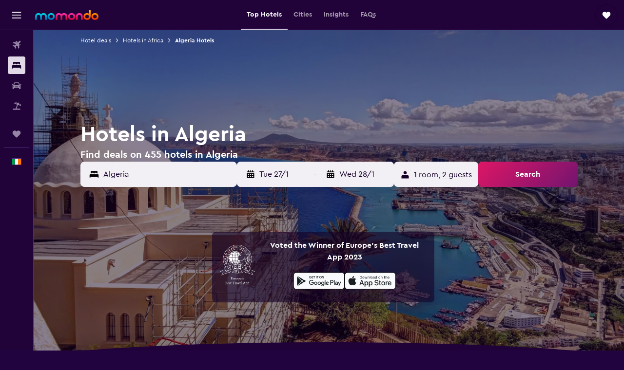

--- FILE ---
content_type: text/html;charset=UTF-8
request_url: https://www.momondo.ie/hotels/algeria
body_size: 109391
content:
<!DOCTYPE html>
<html lang='en-ie' dir='ltr'>
<head>
<meta name="r9-version" content="R800d"/><meta name="r9-built" content="20260115.060431"/><meta name="r9-rendered" content="Fri, 16 Jan 2026 22:11:20 GMT"/><meta name="r9-build-number" content="15"/><link rel="stylesheet" href="https://content.r9cdn.net/res/combined.css?v=948ea7f5090d436fa333e8f8fe4e75e9a07d82a8&amp;cluster=4"/><link rel="stylesheet" href="https://content.r9cdn.net/res/combined.css?v=49e214bda51c872a237e0e8cb0f06c55243a5082&amp;cluster=4"/><meta name="viewport" content="width=device-width, initial-scale=1, minimum-scale=1"/><meta name="format-detection" content="telephone=no"/><link rel="icon" href="/favicon.ico" sizes="any"/><link rel="icon" href="/icon.svg" type="image/svg+xml"/><title>Hotels in Algeria - Find Cheap Algeria Hotels with momondo</title><meta name="description" content="Search and compare 455 hotels in Algeria for the best hotel deals at momondo. Find the cheapest prices for luxury, boutique, or budget hotels in Algeria"/><link rel="preconnect" href="apis.google.com"/><link rel="dns-prefetch" href="apis.google.com"/><link rel="preconnect" href="www.googletagmanager.com"/><link rel="dns-prefetch" href="www.googletagmanager.com"/><link rel="preconnect" href="www.google-analytics.com"/><link rel="dns-prefetch" href="www.google-analytics.com"/><script type="text/javascript">
var safari13PlusRegex = /Macintosh;.*?Version\/(1[3-9]|[2-9][0-9]+)(\.[0-9]+)* Safari/;
if (
window &&
window.navigator &&
window.navigator.userAgent &&
window.navigator.userAgent.indexOf('Safari') > -1 &&
window.navigator.userAgent.indexOf('Chrome') === -1 &&
safari13PlusRegex.test(window.navigator.userAgent)
) {
if (
'ontouchstart' in window &&
(!('cookieEnabled' in window.navigator) || window.navigator.cookieEnabled)
) {
if (
decodeURIComponent(document.cookie).indexOf('pmov=') < 0 &&
decodeURIComponent(document.cookie).indexOf('oo.tweb=') < 0
) {
var d = new Date();
d.setTime(d.getTime() + 90 * 24 * 60 * 60 * 1000);
document.cookie = 'pmov=tb;path=/;expires=' + d.toUTCString();
}
}
}
</script><meta name="kayak_page" content="hotel,static-broad-region,country"/><meta name="seop" content="algeria"/><meta name="seo-cache" content="true"/><meta name="kayak_seo_splitxp" content="seo-hotels-shared-ui-form-mm=enabled"/><script type="text/javascript">
var DynamicContextPromise = (function (handler) {
this.status = 0;
this.value = undefined;
this.thenCallbacks = [];
this.catchCallbacks = [];
this.then = function(fn) {
if (this.status === 0) {
this.thenCallbacks.push(fn);
}
if (this.status === 1) {
fn(this.value);
}
return this;
}.bind(this);
this.catch = function(fn) {
if (this.status === 0) {
this.catchCallbacks.push(fn);
}
if (this.status === 2) {
fn(this.value);
}
return this;
}.bind(this);
var resolve = function(value) {
if (this.status === 0) {
this.status = 1;
this.value = value;
this.thenCallbacks.forEach(function(fn) {
fn(value)
});
}
}.bind(this);
var reject = function(value) {
if (this.status === 0) {
this.status = 2;
this.value = value;
this.catchCallbacks.forEach(function(fn) {
fn(value)
});
}
}.bind(this);
try {
handler(resolve, reject);
} catch (err) {
reject(err);
}
return {
then: this.then,
catch: this.catch,
};
}).bind({})
var ie = (function () {
var undef,
v = 3,
div = document.createElement('div'),
all = div.getElementsByTagName('i');
while (div.innerHTML = '<!--[if gt IE ' + (++v) + ']><i></i><![endif]-->', all[0]);
return v > 4 ? v : undef;
}());
var xhr = ie <= 9 ? new XDomainRequest() : new XMLHttpRequest();
var trackingQueryParams = "";
var getOnlyValidParams = function(paramsList, reservedParamsList) {
var finalParamsList = [];
for (var i = 0; i < paramsList.length; i++) {
if (reservedParamsList.indexOf(paramsList[i].split('=')[0]) == -1) {
finalParamsList.push(paramsList[i]);
}
}
return finalParamsList;
}
var removeUnnecessaryQueryStringChars = function(paramsString) {
if (paramsString.charAt(0) === '?') {
return paramsString.substr(1);
}
return paramsString;
}
var reservedParamsList = ['vertical', 'pageId', 'subPageId', 'originalReferrer', 'seoPlacementId', 'seoLanguage', 'seoCountry', 'tags'];
var paramsString = window.location && window.location.search;
if (paramsString) {
paramsString = removeUnnecessaryQueryStringChars(paramsString);
var finalParamsList = getOnlyValidParams(paramsString.split('&'), reservedParamsList)
trackingQueryParams = finalParamsList.length > 0 ? "&" + finalParamsList.join("&") + "&seo=true" : "";
}
var trackingUrl = '/s/run/fpc/context' +
'?vertical=hotel' +
'&pageId=static-broad-region' +
'&subPageId=country' +
'&originalReferrer=' + encodeURIComponent(document.referrer) +
'&seoPlacementId=' + encodeURIComponent('algeria') +
'&tags=' + encodeURIComponent('') +
'&origin=' + encodeURIComponent('') +
'&destination=' + encodeURIComponent('') +
'&isSeoPage=' + encodeURIComponent('true') +
'&domain=' + encodeURIComponent(window.location.host) +
trackingQueryParams;
xhr.open('GET', trackingUrl, true);
xhr.responseType = 'json';
window.R9 = window.R9 || {};
window.R9.unhiddenElements = [];
window.R9.dynamicContextPromise = new DynamicContextPromise(function(resolve, reject) {
xhr.onload = function () {
if (xhr.readyState === xhr.DONE && xhr.status === 200) {
window.R9 = window.R9 || {};
window.R9.globals = window.R9.globals || {};
resolve(xhr.response);
if (xhr.response['formToken']) {
R9.globals.formtoken = xhr.response['formToken'];
}
if (xhr.response['jsonPlacementEnabled'] && xhr.response['jsonGlobalPlacementEnabled']) {
if (xhr.response['placement']) {
R9.globals.placement = xhr.response['placement'];
}
if (xhr.response['affiliate']) {
R9.globals.affiliate = xhr.response['affiliate'];
}
}
if (xhr.response['dsaRemovableFields']) {
var dsaRemovableParamsList = xhr.response['dsaRemovableFields'];
var query = window.location.search.slice(1) || "";
var params = query.split('&');
var needRemoveParams = false;
for (var i = 0; i < dsaRemovableParamsList.length; i++) {
if (query.indexOf(dsaRemovableParamsList[i] + '=') != -1) {
needRemoveParams = true;
break;
}
}
if (needRemoveParams) {
var path = window.location.pathname;
var finalQuery = [];
for (var i = 0; i < params.length; i++) {
if (dsaRemovableParamsList.indexOf(params[i].split('=')[0]) == -1) {
finalQuery.push(params[i]);
}
}
if (window.history.replaceState) {
window.history.replaceState({}, document.title, path + (finalQuery.length > 0 ? '?' + finalQuery.join('&') : ''));
}
}
if(xhr.response['cachedCookieConsentEnabled']) {
var unhideElement = (elementId) => {
var elementToUnhide = document.querySelector(elementId);
if (elementToUnhide) {
window.R9.unhiddenElements = window.R9.unhiddenElements || [];
window.R9.unhiddenElements.push(elementId.replace('#', ''));
elementToUnhide.removeAttribute('hidden');
elementToUnhide.dispatchEvent(new Event('initialStaticHideRemove'));
}
}
var unhideCookieConsent = () => {
if (xhr.response['showSharedIabTcfDialog']) {
unhideElement('#iab-tcf-dialog');
}
if (xhr.response['showDataTransferDisclaimerDialog']) {
unhideElement('#shared-data-transfer-disclaimer-dialog');
}
if (xhr.response['showTwoPartyConsentDialog']) {
unhideElement('#shared-two-part-consent-dialog');
}
}
if (document.readyState === "loading") {
document.addEventListener("DOMContentLoaded", unhideCookieConsent);
} else {
unhideCookieConsent();
}
}
}
} else {
reject(xhr.response);
}
};
})
xhr.send('');
</script><link rel="canonical" href="https://www.momondo.ie/hotels/algeria"/><link rel="alternate" hrefLang="en-AU" href="https://www.momondo.com.au/hotels/algeria"/><link rel="alternate" hrefLang="pt-BR" href="https://www.momondo.com.br/hoteis/argelia"/><link rel="alternate" hrefLang="fr-CA" href="https://www.fr.momondo.ca/hotel/algerie"/><link rel="alternate" hrefLang="en-CA" href="https://www.momondo.ca/hotels/algeria"/><link rel="alternate" hrefLang="fr-CH" href="https://www.fr.momondo.ch/hotel/algerie"/><link rel="alternate" hrefLang="de-CH" href="https://www.momondo.ch/hotels/algerien"/><link rel="alternate" hrefLang="de-DE" href="https://www.momondo.de/hotels/algerien"/><link rel="alternate" hrefLang="da-DK" href="https://www.momondo.dk/hoteller/algeriet"/><link rel="alternate" hrefLang="es-ES" href="https://www.momondo.es/hoteles/argelia"/><link rel="alternate" hrefLang="es-MX" href="https://www.momondo.mx/hoteles/argelia"/><link rel="alternate" hrefLang="es-UY" href="https://www.es.momondo.com/hoteles/argelia"/><link rel="alternate" hrefLang="fi-FI" href="https://www.momondo.fi/hotellit/algeria"/><link rel="alternate" hrefLang="fr-FR" href="https://www.momondo.fr/hotel/algerie"/><link rel="alternate" hrefLang="en-GB" href="https://www.momondo.co.uk/hotels/algeria"/><link rel="alternate" hrefLang="en-IE" href="https://www.momondo.ie/hotels/algeria"/><link rel="alternate" hrefLang="en-IN" href="https://www.momondo.in/hotels/algeria"/><link rel="alternate" hrefLang="it-IT" href="https://www.momondo.it/hotel/algeria"/><link rel="alternate" hrefLang="nl-NL" href="https://www.momondo.nl/hotels/algerije"/><link rel="alternate" hrefLang="no-NO" href="https://www.momondo.no/hotell/algerie"/><link rel="alternate" hrefLang="pl-PL" href="https://www.momondo.pl/hotele/algieria"/><link rel="alternate" hrefLang="pt-PT" href="https://www.momondo.pt/hoteis/argelia"/><link rel="alternate" hrefLang="sv-SE" href="https://www.momondo.se/hotell/algeriet"/><link rel="alternate" hrefLang="en-US" href="https://www.momondo.com/hotels/algeria"/><link rel="alternate" hrefLang="en-ZA" href="https://www.momondo.co.za/hotels/algeria"/><meta property="og:image" content="https://content.r9cdn.net/rimg/dimg/64/52/449b2967-ctry-3-16446c715f8.jpg?width=1200&amp;height=630&amp;xhint=1100&amp;yhint=1348&amp;crop=true"/><meta property="og:image:width" content="1200"/><meta property="og:image:height" content="630"/><meta property="og:title" content="Hotels in Algeria - Find Cheap Algeria Hotels with momondo"/><meta property="og:type" content="website"/><meta property="og:description" content="Search and compare 455 hotels in Algeria for the best hotel deals at momondo. Find the cheapest prices for luxury, boutique, or budget hotels in Algeria"/><meta property="og:url" content="https://www.momondo.ie/hotels/algeria"/><meta property="og:site_name" content="momondo"/><meta property="fb:pages" content="148785901841216"/><meta property="twitter:title" content="Hotels in Algeria - Find Cheap Algeria Hotels with momondo"/><meta name="twitter:description" content="Search and compare 455 hotels in Algeria for the best hotel deals at momondo. Find the cheapest prices for luxury, boutique, or budget hotels in Algeria"/><meta name="twitter:image:src" content="https://content.r9cdn.net/rimg/dimg/64/52/449b2967-ctry-3-16446c715f8.jpg?width=440&amp;height=220&amp;xhint=1100&amp;yhint=1348&amp;crop=true"/><meta name="twitter:card" content="summary_large_image"/><meta name="twitter:site" content="@momondo"/><meta name="twitter:creator" content="@momondo"/><meta name="robots" content="index,follow"/><link rel="apple-touch-icon" href="/apple-touch-icon.png"/><link rel="apple-touch-icon" sizes="60x60" href="/apple-touch-icon-60x60.png"/><link rel="apple-touch-icon" sizes="76x76" href="/apple-touch-icon-76x76.png"/><link rel="apple-touch-icon" sizes="120x120" href="/apple-touch-icon-120x120.png"/><link rel="apple-touch-icon" sizes="152x152" href="/apple-touch-icon-152x152.png"/><link rel="apple-touch-icon" sizes="167x167" href="/apple-touch-icon-167x167.png"/><link rel="apple-touch-icon" sizes="180x180" href="/apple-touch-icon-180x180.png"/><script type="application/ld+json">{"@context":"https://schema.org","@type":"Website","name":"momondo","url":"https://www.momondo.ie"}</script><script type="application/ld+json">{"@context":"http://schema.org","@type":"Organization","name":"momondo","url":"https://www.momondo.ie/hotels/algeria","sameAs":["https://www.facebook.com/momondo","https://www.instagram.com/momondo","https://x.com/momondo"]}</script><script type="application/ld+json">{"@context":"http://schema.org","@type":"BreadcrumbList","itemListElement":[{"@type":"ListItem","position":"1","item":{"@id":"https://www.momondo.ie/hotels","name":"Hotel deals"}},{"@type":"ListItem","position":"2","item":{"@id":"/hotels/africa","name":"Hotels in Africa"}},{"@type":"ListItem","position":"3","item":{"@id":"/hotels/algeria","name":"Algeria Hotels"}}]}</script><script type="application/ld+json">{"@context":"http://schema.org","@type":"FAQPage","mainEntity":[{"@type":"Question","name":"When is the least expensive time to stay in Algeria?","acceptedAnswer":{"@type":"Answer","text":"If you are looking to save money on your hotel room in Algeria, consider visiting the country in October as it is the least expensive month at just €31 per night. Avoid booking a hotel room in November if you are looking for a deal; it is the most expensive month. <a href=\"https://www.momondo.ie/hotels/algeria\">Find hotel deals in Algeria on momondo</a>"}},{"@type":"Question","name":"Where do most people stay in Algeria?","acceptedAnswer":{"@type":"Answer","text":"There is little doubt that travellers enjoy various cities in Algeria, but the majority of travellers who visit Algeria tend to spend the most time in Algiers. <a href=\"https://www.momondo.ie/hotels/algeria\">Find hotel deals in Algeria on momondo</a>"}},{"@type":"Question","name":"Which city in Algeria has the most expensive hotel rooms?","acceptedAnswer":{"@type":"Answer","text":"Annaba is the most expensive city in Algeria to book a hotel room in. The nightly rate of €57 is 17% more than the average city in Algeria. <a href=\"https://www.momondo.ie/hotels/algeria\">Find hotel deals in Algeria on momondo</a>"}},{"@type":"Question","name":"Which city in Algeria has the least expensive hotel rooms?","acceptedAnswer":{"@type":"Answer","text":"If you are travelling to Algeria on a budget, plan to stay in Ghardaïa which boasts the lowest average hotel room cost in the country. Charging about 29% lower than the country’s average, hotel room rates in Ghardaïa are typically around €23 per night."}},{"@type":"Question","name":"How many operators does momondo search for hotels in Algeria?","acceptedAnswer":{"@type":"Answer","text":"As of January 2026, there are 1,256 operators available to choose from for hotels in Algeria."}},{"@type":"Question","name":"When did momondo last update prices for hotels in Algeria?","acceptedAnswer":{"@type":"Answer","text":"Prices for hotels in Algeria were last updated today."}}]}</script><script type="application/ld+json">{"@context":"http://schema.org","@type":"Service","broker":{"@type":"Organization","name":"momondo"},"url":"https://www.momondo.ie/hotels/algeria","serviceType":"Hotels in Algeria","offers":{"@type":"AggregateOffer","lowPrice":"€14","priceCurrency":"EUR"}}</script><script type="application/ld+json">{"@context":"https://schema.org","@type":"TouristDestination","name":"Algeria"}</script><script type="application/ld+json">{"@context":"https://schema.org","@type":"ItemList","itemListOrder":"https://schema.org/ItemListOrderAscending","description":"40 best hotels in Algeria","itemListElement":[{"@type":"ListItem","position":1,"url":"https://www.momondo.ie/hotels/algiers/Dar-Tlidjene-Hotel.mhd260035.ksp"},{"@type":"ListItem","position":2,"url":"https://www.momondo.ie/hotels/algiers/Sofitel-Algiers-Hamma-Garden.mhd184952.ksp"},{"@type":"ListItem","position":3,"url":"https://www.momondo.ie/hotels/algiers/Mercure-Alger-Aeroport.mhd184951.ksp"},{"@type":"ListItem","position":4,"url":"https://www.momondo.ie/hotels/algiers/Hotel-El-Aurassi.mhd75848.ksp"},{"@type":"ListItem","position":5,"url":"https://www.momondo.ie/hotels/algiers/Hotel-El-Djazair.mhd75849.ksp"},{"@type":"ListItem","position":6,"url":"https://www.momondo.ie/hotels/algiers/Numidien-Hotel.mhd886696.ksp"},{"@type":"ListItem","position":7,"url":"https://www.momondo.ie/hotels/algiers/Sheraton-Club-des-Pins-Resort.mhd50748.ksp"},{"@type":"ListItem","position":8,"url":"https://www.momondo.ie/hotels/algiers/Hotel-Hydra.mhd420665.ksp"},{"@type":"ListItem","position":9,"url":"https://www.momondo.ie/hotels/algiers/Holiday-Inn-Algiers---Cheraga-Tower.mhd3077444.ksp"}]}</script><script type="application/ld+json">{"@context":"http://schema.org","@type":"Hotel","name":"Dar Tlidjene Hotel","url":"https://www.momondo.ie/hotels/algiers/Dar-Tlidjene-Hotel.mhd260035.ksp","starRating":"3","telephone":"+213 793 931 357","alternateName":["Dar Tlidjene Hotel Algiers"],"address":{"@type":"PostalAddress","streetAddress":"1 Rue de l'Hôpital","addressLocality":"Algiers","postalCode":"16611","addressRegion":"Algiers","addressCountry":"Algeria"},"priceRange":"€14","image":"/rimg/himg/a4/de/19/agoda-260035-6408721-646932.jpg?width=200&height=200&crop=true","photo":[{"@type":"ImageObject","contentUrl":"/himg/a4/de/19/agoda-260035-6408721-646932.jpg","description":"Dar Tlidjene Hotel"}],"aggregateRating":{"@type":"AggregateRating","bestRating":"10","ratingValue":"8.4","ratingCount":"99"},"amenityFeature":["privatebeach","roomservice","wififree","airportshuttle","meetingfacilities","laundrysvc","laundryroom","hairdryer","babysitting","24hfrontdesk"]}</script><script type="application/ld+json">{"@context":"http://schema.org","@type":"Hotel","name":"Hotel Sabri","url":"https://www.momondo.ieundefined","starRating":"4","telephone":"+213 560 954 742","alternateName":["Hotel Sabri Annaba"],"address":{"@type":"PostalAddress","streetAddress":"Route Du Cap De Garde-Plage Refes Zahouan","addressLocality":"Annaba","postalCode":"23000","addressRegion":"Annaba","addressCountry":"Algeria"},"priceRange":"€24","image":"/rimg/himg/c1/47/b6/expedia_group-468277-d7f093-111285.jpg?width=200&height=200&crop=true","photo":[{"@type":"ImageObject","contentUrl":"/himg/c1/47/b6/expedia_group-468277-d7f093-111285.jpg","description":"Hotel Sabri"}],"aggregateRating":{"@type":"AggregateRating","bestRating":"10","ratingValue":"3.8","ratingCount":"8"},"amenityFeature":["restaurant","roomservice","wififree","parkingfree","flat_screen_tv","free_toiletries","meetingfacilities","inet","laundryroom","hairdryer"]}</script><script type="application/ld+json">{"@context":"http://schema.org","@type":"Hotel","name":"Sofitel Algiers Hamma Garden","url":"https://www.momondo.ie/hotels/algiers/Sofitel-Algiers-Hamma-Garden.mhd184952.ksp","starRating":"5","telephone":"+213 2168 5210","alternateName":[],"address":{"@type":"PostalAddress","streetAddress":"172, Rue Hassiba Benbouali","addressLocality":"Algiers","postalCode":"16015","addressRegion":"Algiers","addressCountry":"Algeria"},"priceRange":"€145","image":"/rimg/himg/43/f8/e9/ice-184952-b6022e-781682.jpg?width=200&height=200&crop=true","photo":[{"@type":"ImageObject","contentUrl":"/himg/43/f8/e9/ice-184952-b6022e-781682.jpg","description":"Sofitel Algiers Hamma Garden"}],"aggregateRating":{"@type":"AggregateRating","bestRating":"10","ratingValue":"7.7","ratingCount":"566"},"amenityFeature":["adultsonly","inpool","restaurant","bar","roomservice","wififree","tea_coffee_maker","coffee_machine","valet_parking","parkingfree"]}</script><script type="application/ld+json">{"@context":"http://schema.org","@type":"Hotel","name":"Lamaraz Hotels","url":"https://www.momondo.ieundefined","starRating":"4","telephone":"+213 2177 9779","alternateName":["Lamaraz Hotels Algiers"],"address":{"@type":"PostalAddress","streetAddress":"01 Avenue Rabia Mohamed","addressLocality":"Algiers","postalCode":"16050","addressRegion":"Algiers","addressCountry":"Algeria"},"priceRange":"€97","image":"/rimg/himg/82/49/b4/expedia_group-3387492-48632185-537532.jpg?width=200&height=200&crop=true","photo":[{"@type":"ImageObject","contentUrl":"/himg/82/49/b4/expedia_group-3387492-48632185-537532.jpg","description":"Lamaraz Hotels"}],"aggregateRating":{"@type":"AggregateRating","bestRating":"10","ratingValue":"8.9","ratingCount":"1798"},"amenityFeature":["snorkeling","inpool","fitnesscenter","restaurant","roomservice","wififree","tea_coffee_maker","coffee_machine","valet_parking","parkingfree"]}</script><script type="application/ld+json">{"@context":"http://schema.org","@type":"Hotel","name":"Nour Echames Hotel - Chéraga","url":"https://www.momondo.ieundefined","starRating":"3","telephone":"+213 550 091 919","alternateName":["Nour Echames Hotel - Chéraga Algiers"],"address":{"@type":"PostalAddress","streetAddress":"Boulevard Mohamed Boudiaf","addressLocality":"Algiers","postalCode":"16014","addressRegion":"Algiers","addressCountry":"Algeria"},"priceRange":"€39","image":"/rimg/himg/d6/15/7d/ostrovok-3716240-7c35f6-951831.jpg?width=200&height=200&crop=true","photo":[{"@type":"ImageObject","contentUrl":"/himg/d6/15/7d/ostrovok-3716240-7c35f6-951831.jpg","description":"Nour Echames Hotel - Chéraga"}],"aggregateRating":{"@type":"AggregateRating","bestRating":"10","ratingValue":"6.6","ratingCount":"8"},"amenityFeature":["restaurant","wififree","parkingfree","wifi_available_in_all_areas","flat_screen_tv","free_toiletries","inet","laundryroom","24hfrontdesk","nosmoke"]}</script><script type="application/ld+json">{"@context":"http://schema.org","@type":"Hotel","name":"Hotel Best Night 2","url":"https://www.momondo.ieundefined","starRating":"3","telephone":"+213 794 767 644","alternateName":["Hotel Best Night 2 Algiers"],"address":{"@type":"PostalAddress","streetAddress":"Lot No. 1-2, Dar El Beïda","addressLocality":"Algiers","postalCode":"16000","addressRegion":"Algiers","addressCountry":"Algeria"},"priceRange":"€46","image":"/rimg/himg/7d/4c/11/expedia_group-4894686-0c10a65e-027374.jpg?width=200&height=200&crop=true","photo":[{"@type":"ImageObject","contentUrl":"/himg/7d/4c/11/expedia_group-4894686-0c10a65e-027374.jpg","description":"Hotel Best Night 2"}],"aggregateRating":{"@type":"AggregateRating","bestRating":"10","ratingValue":"8.5","ratingCount":"554"},"amenityFeature":["restaurant","roomservice","wififree","tea_coffee_maker","coffee_machine","valet_parking","parkingfree","airportshuttlefree","shuttle_service__free_","bizcenter"]}</script><script type="application/ld+json">{"@context":"http://schema.org","@type":"Hotel","name":"Park Mall Hotel & Conference Center","url":"https://www.momondo.ieundefined","starRating":"4","telephone":"+213 559 439 661","alternateName":["Park Mall Hotel & Conference Center Sétif"],"address":{"@type":"PostalAddress","streetAddress":"Avenue de l'Aln","addressLocality":"Sétif","postalCode":"19000","addressRegion":"Sétif","addressCountry":"Algeria"},"priceRange":"€64","image":"/rimg/himg/19/e7/79/expedia_group-7039933-229089222-288203.jpg?width=200&height=200&crop=true","photo":[{"@type":"ImageObject","contentUrl":"/himg/19/e7/79/expedia_group-7039933-229089222-288203.jpg","description":"Park Mall Hotel & Conference Center"}],"aggregateRating":{"@type":"AggregateRating","bestRating":"10","ratingValue":"8.8","ratingCount":"219"},"amenityFeature":["outpool","fitnesscenter","restaurant","bar","roomservice","wififree","coffee_machine","parkingfree","airportshuttlefree","bizcenter"]}</script><script type="application/ld+json">{"@context":"http://schema.org","@type":"Hotel","name":"Le Palme Hotel","url":"https://www.momondo.ieundefined","starRating":"4","telephone":"+213 550 091 919","alternateName":["Le Palme Hotel Oran"],"address":{"@type":"PostalAddress","streetAddress":"52 Avenue de l'Anp","addressLocality":"Oran","postalCode":"31000","addressRegion":"Oran","addressCountry":"Algeria"},"priceRange":"€52","image":"/rimg/himg/55/0a/a7/expedia_group-10178740-100953030-122161.jpg?width=200&height=200&crop=true","photo":[{"@type":"ImageObject","contentUrl":"/himg/55/0a/a7/expedia_group-10178740-100953030-122161.jpg","description":"Le Palme Hotel"}],"aggregateRating":{"@type":"AggregateRating","bestRating":"10","ratingValue":"8.9","ratingCount":"366"},"amenityFeature":["restaurant","roomservice","wififree","tea_coffee_maker","coffee_machine","parkingfree","wifi_available_in_all_areas","flat_screen_tv","free_toiletries","meetingfacilities"]}</script><script type="application/ld+json">{"@context":"http://schema.org","@type":"Hotel","name":"Hôtel Mercure Alger Aéroport","url":"https://www.momondo.ie/hotels/algiers/Mercure-Alger-Aeroport.mhd184951.ksp","starRating":"4","telephone":"+213 2124 5970","alternateName":["Hôtel Mercure Alger Aéroport Algiers"],"address":{"@type":"PostalAddress","streetAddress":"Route de l'Université BP 12","addressLocality":"Algiers","postalCode":"16311","addressRegion":"Algiers","addressCountry":"Algeria"},"priceRange":"€66","image":"/rimg/himg/37/af/1f/ice-184951-c6955d-809226.jpg?width=200&height=200&crop=true","photo":[{"@type":"ImageObject","contentUrl":"/himg/37/af/1f/ice-184951-c6955d-809226.jpg","description":"Hôtel Mercure Alger Aéroport"}],"aggregateRating":{"@type":"AggregateRating","bestRating":"10","ratingValue":"6.2","ratingCount":"863"},"amenityFeature":["outpool","fitnesscenter","restaurant","bar","roomservice","wififree","tea_coffee_maker","parkingfree","airportshuttlefree","bizcenter"]}</script><script type="application/ld+json">{"@context":"http://schema.org","@type":"Hotel","name":"Hotel El Aurassi","url":"https://www.momondo.ie/hotels/algiers/Hotel-El-Aurassi.mhd75848.ksp","starRating":"5","telephone":"+213 550 764 129","alternateName":["Hotel El Aurassi Algiers"],"address":{"@type":"PostalAddress","streetAddress":"Boulevard Frantz Fanon, The Tagarins, 2","addressLocality":"Algiers","postalCode":"16000","addressRegion":"Algiers","addressCountry":"Algeria"},"priceRange":"€78","image":"/rimg/himg/09/48/cb/expedia_group-75848-126540055-962613.jpg?width=200&height=200&crop=true","photo":[{"@type":"ImageObject","contentUrl":"/himg/09/48/cb/expedia_group-75848-126540055-962613.jpg","description":"Hotel El Aurassi"}],"aggregateRating":{"@type":"AggregateRating","bestRating":"10","ratingValue":"5.9","ratingCount":"13"},"amenityFeature":["restaurant","bar","roomservice","wififree","parkingfree","flat_screen_tv","free_toiletries","airportshuttle","inet","laundrysvc"]}</script><script type="application/ld+json">{"@context":"http://schema.org","@type":"Hotel","name":"Atlantis Alger","url":"https://www.momondo.ieundefined","starRating":"4","telephone":"+213 2313 2653","alternateName":["Atlantis Alger Algiers"],"address":{"@type":"PostalAddress","streetAddress":"Rue Ali Remli 35","addressLocality":"Algiers","postalCode":"16032","addressRegion":"Algiers","addressCountry":"Algeria"},"priceRange":"€58","image":"/rimg/himg/19/33/c2/expedia_group-9143748-168851093-791515.jpg?width=200&height=200&crop=true","photo":[{"@type":"ImageObject","contentUrl":"/himg/19/33/c2/expedia_group-9143748-168851093-791515.jpg","description":"Atlantis Alger"}],"aggregateRating":{"@type":"AggregateRating","bestRating":"10","ratingValue":"8.9","ratingCount":"563"},"amenityFeature":["restaurant","roomservice","wififree","tea_coffee_maker","coffee_machine","parkingfree","wifi_available_in_all_areas","flat_screen_tv","free_toiletries","inet"]}</script><script type="application/ld+json">{"@context":"http://schema.org","@type":"Hotel","name":"Hotel El Djazair","url":"https://www.momondo.ie/hotels/algiers/Hotel-El-Djazair.mhd75849.ksp","starRating":"5","telephone":"+213 560 954 741","alternateName":["Hotel El Djazair Algiers"],"address":{"@type":"PostalAddress","streetAddress":"24 Rue Souidani Boujemaa","addressLocality":"Algiers","postalCode":"","addressRegion":"Algiers","addressCountry":"Algeria"},"priceRange":"€80","image":"/rimg/himg/c8/50/46/expedia_group-75849-214100938-667836.jpg?width=200&height=200&crop=true","photo":[{"@type":"ImageObject","contentUrl":"/himg/c8/50/46/expedia_group-75849-214100938-667836.jpg","description":"Hotel El Djazair"}],"aggregateRating":{"@type":"AggregateRating","bestRating":"10","ratingValue":"8.0","ratingCount":"73"},"amenityFeature":["restaurant","bar","roomservice","wififree","coffee_machine","parkingfree","flat_screen_tv","free_toiletries","airportshuttle","meetingfacilities"]}</script><script type="application/ld+json">{"@context":"http://schema.org","@type":"Hotel","name":"Hyatt Regency Algiers Airport","url":"https://www.momondo.ieundefined","starRating":"4","telephone":"+213 2355 1234","alternateName":[],"address":{"@type":"PostalAddress","streetAddress":"Houari Boumedienne Airport, 6","addressLocality":"Algiers","postalCode":"16033","addressRegion":"Algiers","addressCountry":"Algeria"},"priceRange":"€144","image":"/rimg/himg/e5/63/9e/ice-121410-72701730_3XL-104211.jpg?width=200&height=200&crop=true","photo":[{"@type":"ImageObject","contentUrl":"/himg/e5/63/9e/ice-121410-72701730_3XL-104211.jpg","description":"Hyatt Regency Algiers Airport"}],"aggregateRating":{"@type":"AggregateRating","bestRating":"10","ratingValue":"9.0","ratingCount":"17"},"amenityFeature":["inpool","bar","roomservice","wififree","coffee_machine","coffeeshop","cablesat","free_toiletries","airportshuttle","meetingfacilities"]}</script><script type="application/ld+json">{"@context":"http://schema.org","@type":"Hotel","name":"Numidien Hotel","url":"https://www.momondo.ie/hotels/algiers/Numidien-Hotel.mhd886696.ksp","starRating":"4","telephone":"+213 2385 8093","alternateName":["Numidien Hotel Algiers"],"address":{"@type":"PostalAddress","streetAddress":"Quartier Des Orangers","addressLocality":"Algiers","postalCode":"16033","addressRegion":"Algiers","addressCountry":"Algeria"},"priceRange":"€46","image":"/rimg/himg/d0/f1/7d/expedia_group-886696-968a5f-117337.jpg?width=200&height=200&crop=true","photo":[{"@type":"ImageObject","contentUrl":"/himg/d0/f1/7d/expedia_group-886696-968a5f-117337.jpg","description":"Numidien Hotel"}],"aggregateRating":{"@type":"AggregateRating","bestRating":"10","ratingValue":"7.0","ratingCount":"511"},"amenityFeature":["bar","roomservice","wififree","bizcenter","free_toiletries","meetingfacilities","laundrysvc","laundryroom","hairdryer","expressco"]}</script><script type="application/ld+json">{"@context":"http://schema.org","@type":"Hotel","name":"Sheraton Club des Pins Resort","url":"https://www.momondo.ie/hotels/algiers/Sheraton-Club-des-Pins-Resort.mhd50748.ksp","starRating":"5","telephone":"+213 2137 7777","alternateName":["Sheraton Club des Pins Resort Algiers"],"address":{"@type":"PostalAddress","streetAddress":"Boite Postal 62 Club Des Pins","addressLocality":"Algiers","postalCode":"16101","addressRegion":"Algiers","addressCountry":"Algeria"},"priceRange":"€155","image":"/rimg/himg/35/50/8b/leonardo-50748-834007-581515.jpg?width=200&height=200&crop=true","photo":[{"@type":"ImageObject","contentUrl":"/himg/35/50/8b/leonardo-50748-834007-581515.jpg","description":"Sheraton Club des Pins Resort"}],"aggregateRating":{"@type":"AggregateRating","bestRating":"10","ratingValue":"6.5","ratingCount":"463"},"amenityFeature":["privatebeach","outpool","inpool","fitnesscenter","restaurant","bar","roomservice","wififree","tea_coffee_maker","coffee_machine"]}</script><script type="application/ld+json">{"@context":"http://schema.org","@type":"Hotel","name":"Hydra Hotel","url":"https://www.momondo.ie/hotels/algiers/Hotel-Hydra.mhd420665.ksp","starRating":"3","telephone":"+213 560 945 742","alternateName":["Hydra Hotel Algiers"],"address":{"@type":"PostalAddress","streetAddress":"Boulevard Ben Youcef Benkhedda -Bp.16 Bis Said Hamdine Hydra","addressLocality":"Algiers","postalCode":"16000","addressRegion":"Algiers","addressCountry":"Algeria"},"priceRange":"€30","image":"/rimg/himg/a8/a3/18/expediav2-420665-52aabd-980438.jpg?width=200&height=200&crop=true","photo":[{"@type":"ImageObject","contentUrl":"/himg/a8/a3/18/expediav2-420665-52aabd-980438.jpg","description":"Hydra Hotel"}],"aggregateRating":{"@type":"AggregateRating","bestRating":"10","ratingValue":"6.8","ratingCount":"12"},"amenityFeature":["restaurant","wififree","airportshuttle","meetingfacilities","laundryroom","hairdryer","24hfrontdesk","ac","elevator","desk"]}</script><script type="application/ld+json">{"@context":"http://schema.org","@type":"Hotel","name":"The Legacy Luxury Hotel, Algiers","url":"https://www.momondo.ieundefined","starRating":"4","telephone":"+213 560 616 106","alternateName":[],"address":{"@type":"PostalAddress","streetAddress":"Lotissement Moutchachou Lot BD11, Hydra","addressLocality":"Algiers","postalCode":"16043","addressRegion":"Algiers","addressCountry":"Algeria"},"priceRange":"€78","image":"/rimg/himg/22/be/4a/agoda-4243425-1219051755-853798.jpg?width=200&height=200&crop=true","photo":[{"@type":"ImageObject","contentUrl":"/himg/22/be/4a/agoda-4243425-1219051755-853798.jpg","description":"The Legacy Luxury Hotel, Algiers"}],"aggregateRating":{"@type":"AggregateRating","bestRating":"10","ratingValue":"7.6","ratingCount":"516"},"amenityFeature":["roomservice","wififree","meetingfacilities","laundrysvc","hairdryer","24hfrontdesk","hottub","sauna","microwave","refrigerator"]}</script><script type="application/ld+json">{"@context":"http://schema.org","@type":"Hotel","name":"Holiday Inn Algiers - Cheraga Tower By IHG","url":"https://www.momondo.ie/hotels/algiers/Holiday-Inn-Algiers---Cheraga-Tower.mhd3077444.ksp","starRating":"4","telephone":"+213 23 28 58 58","alternateName":[],"address":{"@type":"PostalAddress","streetAddress":"02,Route D'Ouled Faye","addressLocality":"Algiers","postalCode":"16800","addressRegion":"Algiers","addressCountry":"Algeria"},"priceRange":"€90","image":"/rimg/himg/bd/23/80/leonardo-1288678-ALGCT_5370682661_O-591966.jpg?width=200&height=200&crop=true","photo":[{"@type":"ImageObject","contentUrl":"/himg/bd/23/80/leonardo-1288678-ALGCT_5370682661_O-591966.jpg","description":"Holiday Inn Algiers - Cheraga Tower By IHG"}],"aggregateRating":{"@type":"AggregateRating","bestRating":"10","ratingValue":"7.7","ratingCount":"344"},"amenityFeature":["outpool","inpool","fitnesscenter","restaurant","bar","roomservice","wififree","tea_coffee_maker","coffee_machine","parkingfree"]}</script><script type="application/ld+json">{"@context":"http://schema.org","@type":"Hotel","name":"Ibis Oran Les Falaises","url":"https://www.momondo.ieundefined","starRating":"3","telephone":"+213 4198 2300","alternateName":[],"address":{"@type":"PostalAddress","streetAddress":"Avenue De Canastel","addressLocality":"Oran","postalCode":"31000","addressRegion":"Oran","addressCountry":"Algeria"},"priceRange":"€55","image":"/rimg/himg/b2/49/a2/expedia_group-392025-241313639-686253.jpg?width=200&height=200&crop=true","photo":[{"@type":"ImageObject","contentUrl":"/himg/b2/49/a2/expedia_group-392025-241313639-686253.jpg","description":"Ibis Oran Les Falaises"}],"aggregateRating":{"@type":"AggregateRating","bestRating":"10","ratingValue":"6.1","ratingCount":"415"},"amenityFeature":["adultsonly","restaurant","bar","roomservice","wififree","parkingfree","wifi_available_in_all_areas","flat_screen_tv","tv","cablesat"]}</script><script type="application/ld+json">{"@context":"http://schema.org","@type":"Hotel","name":"Az Hotel Le Zephyr Mostaganem","url":"https://www.momondo.ieundefined","starRating":"5","telephone":"+213 4542 0260","alternateName":[],"address":{"@type":"PostalAddress","streetAddress":"Zet Sablettes, Section 4","addressLocality":"Mostaganem","postalCode":"27000","addressRegion":"Mostaganem","addressCountry":"Algeria"},"priceRange":"€102","image":"/rimg/himg/a1/f4/ea/expediav2-25123019-ad168be5_z-750780.jpg?width=200&height=200&crop=true","photo":[{"@type":"ImageObject","contentUrl":"/himg/a1/f4/ea/expediav2-25123019-ad168be5_z-750780.jpg","description":"Az Hotel Le Zephyr Mostaganem"}],"aggregateRating":{"@type":"AggregateRating","bestRating":"10","ratingValue":"8.6","ratingCount":"624"},"amenityFeature":["roomservice","wififree","coffee_machine","bizcenter","free_toiletries","meetingfacilities","laundrysvc","hairdryer","24hfrontdesk","hottub"]}</script><script type="application/ld+json">{"@context":"http://schema.org","@type":"Hotel","name":"Royal Hotel Oran - MGallery Collection","url":"https://www.momondo.ieundefined","starRating":"5","telephone":"+213 4198 1000","alternateName":[],"address":{"@type":"PostalAddress","streetAddress":"1 Bd De La Soummam","addressLocality":"Oran","postalCode":"31000","addressRegion":"Oran","addressCountry":"Algeria"},"priceRange":"€123","image":"/rimg/himg/52/6c/77/ice-420666-7fe72a-598711.jpg?width=200&height=200&crop=true","photo":[{"@type":"ImageObject","contentUrl":"/himg/52/6c/77/ice-420666-7fe72a-598711.jpg","description":"Royal Hotel Oran - MGallery Collection"}],"aggregateRating":{"@type":"AggregateRating","bestRating":"10","ratingValue":"8.5","ratingCount":"227"},"amenityFeature":["fitnesscenter","restaurant","bar","roomservice","wififree","tea_coffee_maker","coffee_machine","valet_parking","parkingfree","bizcenter"]}</script><script type="application/ld+json">{"@context":"http://schema.org","@type":"Hotel","name":"Hôtel Suisse","url":"https://www.momondo.ieundefined","starRating":"3","telephone":"+213 2163 1009","alternateName":["Hôtel Suisse Algiers"],"address":{"@type":"PostalAddress","streetAddress":"6, Rue Lt. Boulhart","addressLocality":"Algiers","postalCode":"16000","addressRegion":"Algiers","addressCountry":"Algeria"},"priceRange":"€55","image":"/rimg/himg/01/c5/18/expedia_group-788326-169399176-125758.jpg?width=200&height=200&crop=true","photo":[{"@type":"ImageObject","contentUrl":"/himg/01/c5/18/expedia_group-788326-169399176-125758.jpg","description":"Hôtel Suisse"}],"aggregateRating":{"@type":"AggregateRating","bestRating":"10","ratingValue":"7.9","ratingCount":"18"},"amenityFeature":["bar","roomservice","bizcenter","free_toiletries","wifi","24hfrontdesk","safe","ac","elevator","balcony"]}</script><script type="application/ld+json">{"@context":"http://schema.org","@type":"Hotel","name":"Az Vague Dor","url":"https://www.momondo.ieundefined","starRating":"4","telephone":"+213 2320 1428","alternateName":["Az Vague Dor Algiers"],"address":{"@type":"PostalAddress","streetAddress":"11 Chemin de Palm Beach, Staoueli","addressLocality":"Algiers","postalCode":"16101","addressRegion":"Algiers","addressCountry":"Algeria"},"priceRange":"€68","aggregateRating":{"@type":"AggregateRating","bestRating":"10","ratingValue":"8.5","ratingCount":"440"},"amenityFeature":["roomservice","inet","hairdryer","24hfrontdesk","refrigerator","ac","minibar","storage"]}</script><script type="application/ld+json">{"@context":"http://schema.org","@type":"Hotel","name":"Four Points by Sheraton Oran","url":"https://www.momondo.ieundefined","starRating":"4","telephone":"+213 4159 0259","alternateName":[],"address":{"@type":"PostalAddress","streetAddress":"Boulevard Du 19 Mars","addressLocality":"Oran","postalCode":"31000","addressRegion":"Oran","addressCountry":"Algeria"},"priceRange":"€155","image":"/rimg/himg/5b/09/d0/leonardo-827208-719982-460376.jpg?width=200&height=200&crop=true","photo":[{"@type":"ImageObject","contentUrl":"/himg/5b/09/d0/leonardo-827208-719982-460376.jpg","description":"Four Points by Sheraton Oran"}],"aggregateRating":{"@type":"AggregateRating","bestRating":"10","ratingValue":"6.7","ratingCount":"485"},"amenityFeature":["outpool","fitnesscenter","restaurant","bar","roomservice","wififree","tea_coffee_maker","coffee_machine","coffeeshop","airportshuttlefree"]}</script><script type="application/ld+json">{"@context":"http://schema.org","@type":"Hotel","name":"Hotel Best Night","url":"https://www.momondo.ieundefined","starRating":"3","telephone":"+213 2383 2480","alternateName":["Hotel Best Night Algiers"],"address":{"@type":"PostalAddress","streetAddress":"Cité Boushaki D, N°158 Bab Ezzouar","addressLocality":"Algiers","postalCode":"","addressRegion":"Algiers","addressCountry":"Algeria"},"priceRange":"€46","image":"/rimg/himg/e2/b4/8e/expedia_group-2306291-241388771-708885.jpg?width=200&height=200&crop=true","photo":[{"@type":"ImageObject","contentUrl":"/himg/e2/b4/8e/expedia_group-2306291-241388771-708885.jpg","description":"Hotel Best Night"}],"aggregateRating":{"@type":"AggregateRating","bestRating":"10","ratingValue":"7.9","ratingCount":"490"},"amenityFeature":["restaurant","roomservice","wififree","parkingfree","airportshuttlefree","wifi_available_in_all_areas","flat_screen_tv","tv","cablesat","free_toiletries"]}</script><script type="application/ld+json">{"@context":"http://schema.org","@type":"Hotel","name":"La Gazelle d'Or Resort & Spa","url":"https://www.momondo.ieundefined","starRating":"4","telephone":"+213 3211 8901","alternateName":["La Gazelle d'Or Resort & Spa El Oued"],"address":{"@type":"PostalAddress","streetAddress":"Route de Touggourt No. 16","addressLocality":"El Oued","postalCode":"39000","addressRegion":"El Oued","addressCountry":"Algeria"},"priceRange":"€49","image":"/rimg/himg/1e/60/20/agoda-2842343-948644462-222434.jpg?width=200&height=200&crop=true","photo":[{"@type":"ImageObject","contentUrl":"/himg/1e/60/20/agoda-2842343-948644462-222434.jpg","description":"La Gazelle d'Or Resort & Spa"}],"amenityFeature":["roomservice","wififree","airportshuttle","laundrysvc","laundryroom","24hfrontdesk","safe","ac","storage"]}</script><script type="application/ld+json">{"@context":"http://schema.org","@type":"Hotel","name":"New Day Hotel","url":"https://www.momondo.ieundefined","starRating":"3","telephone":"+213 2377 4747","alternateName":["New Day Hotel Algiers"],"address":{"@type":"PostalAddress","streetAddress":"34 Rue Des Frères Mokhtari","addressLocality":"Algiers","postalCode":"16005","addressRegion":"Algiers","addressCountry":"Algeria"},"priceRange":"€58","image":"/rimg/kimg/68/e5/7f906d85429aa11d.jpg?width=200&height=200&crop=true","photo":[{"@type":"ImageObject","contentUrl":"/kimg/68/e5/7f906d85429aa11d.jpg","description":"New Day Hotel"}],"aggregateRating":{"@type":"AggregateRating","bestRating":"10","ratingValue":"7.3","ratingCount":"149"},"amenityFeature":["roomservice","bizcenter","flat_screen_tv","free_toiletries","airportshuttle","meetingfacilities","inet","spa","laundryroom","hairdryer"]}</script><script type="application/ld+json">{"@context":"http://schema.org","@type":"Hotel","name":"Novotel Constantine","url":"https://www.momondo.ieundefined","starRating":"4","telephone":"+213 3199 2000","alternateName":[],"address":{"@type":"PostalAddress","streetAddress":"1 Square Hadj Ali","addressLocality":"Constantine","postalCode":"25000","addressRegion":"Constantine","addressCountry":"Algeria"},"priceRange":"€63","image":"/rimg/himg/f5/23/46/ice-433046-7680e9-453911.jpg?width=200&height=200&crop=true","photo":[{"@type":"ImageObject","contentUrl":"/himg/f5/23/46/ice-433046-7680e9-453911.jpg","description":"Novotel Constantine"}],"aggregateRating":{"@type":"AggregateRating","bestRating":"10","ratingValue":"6.9","ratingCount":"370"},"amenityFeature":["fitnesscenter","restaurant","bar","roomservice","wififree","coffee_machine","parkingfree","wifi_available_in_all_areas","flat_screen_tv","meetingfacilities"]}</script><script type="application/ld+json">{"@context":"http://schema.org","@type":"Hotel","name":"Afric Hotel- Casbah","url":"https://www.momondo.ieundefined","starRating":"3","telephone":"+213 772 414 951","alternateName":["Afric Hotel- Casbah Algiers"],"address":{"@type":"PostalAddress","streetAddress":"04 Rue Debbih Cherif","addressLocality":"Algiers","postalCode":"16000","addressRegion":"Algiers","addressCountry":"Algeria"},"priceRange":"€39","image":"/rimg/himg/3d/fe/90/expedia_group-9316175-71542c-745817.jpg?width=200&height=200&crop=true","photo":[{"@type":"ImageObject","contentUrl":"/himg/3d/fe/90/expedia_group-9316175-71542c-745817.jpg","description":"Afric Hotel- Casbah"}],"aggregateRating":{"@type":"AggregateRating","bestRating":"10","ratingValue":"7.2","ratingCount":"1246"},"amenityFeature":["roomservice","wififree","flat_screen_tv","free_toiletries","inet","parking","24hfrontdesk","concierge","ac","bikes"]}</script><script type="application/ld+json">{"@context":"http://schema.org","@type":"Hotel","name":"Az Hotel Montana","url":"https://www.momondo.ieundefined","starRating":"5","telephone":"+213 4539 2626","alternateName":["Az Hotel Montana Mostaganem"],"address":{"@type":"PostalAddress","streetAddress":"Mosataland, Kharouba","addressLocality":"Mostaganem","postalCode":"27000","addressRegion":"Mostaganem","addressCountry":"Algeria"},"priceRange":"€96","image":"/rimg/himg/07/15/5c/expedia_group-4228281-0f095ed6-477691.jpg?width=200&height=200&crop=true","photo":[{"@type":"ImageObject","contentUrl":"/himg/07/15/5c/expedia_group-4228281-0f095ed6-477691.jpg","description":"Az Hotel Montana"}],"aggregateRating":{"@type":"AggregateRating","bestRating":"10","ratingValue":"8.4","ratingCount":"218"},"amenityFeature":["wififree","bizcenter","flat_screen_tv","free_toiletries","childpool","airportshuttle","meetingfacilities","laundrysvc","hairdryer","24hfrontdesk"]}</script><script type="application/ld+json">{"@context":"http://schema.org","@type":"Hotel","name":"Algiers Marriott Hotel Bab Ezzouar","url":"https://www.momondo.ieundefined","starRating":"3","telephone":"+213 2374 1313","alternateName":[],"address":{"@type":"PostalAddress","streetAddress":"Trust Complex Buildings, Nouveau Quartier des Affaires, Bab Ezzouar","addressLocality":"Algiers","postalCode":"16311","addressRegion":"Algiers","addressCountry":"Algeria"},"priceRange":"€157","image":"/rimg/himg/06/14/e1/leonardo-1070004209-803754-978554.jpg?width=200&height=200&crop=true","photo":[{"@type":"ImageObject","contentUrl":"/himg/06/14/e1/leonardo-1070004209-803754-978554.jpg","description":"Algiers Marriott Hotel Bab Ezzouar"}],"aggregateRating":{"@type":"AggregateRating","bestRating":"10","ratingValue":"5.7","ratingCount":"52"},"amenityFeature":["outpool","fitnesscenter","bar","roomservice","wififree","coffee_machine","flat_screen_tv","cablesat","free_toiletries","parking"]}</script><script type="application/ld+json">{"@context":"http://schema.org","@type":"Hotel","name":"Sheraton Annaba Hotel","url":"https://www.momondo.ieundefined","starRating":"5","telephone":"+213 3845 2000","alternateName":[],"address":{"@type":"PostalAddress","streetAddress":"Avenue Victor Hugo","addressLocality":"Annaba","postalCode":"23000","addressRegion":"Annaba","addressCountry":"Algeria"},"priceRange":"€135","image":"/rimg/himg/ff/29/90/leonardo-2659755-831793-041397.jpg?width=200&height=200&crop=true","photo":[{"@type":"ImageObject","contentUrl":"/himg/ff/29/90/leonardo-2659755-831793-041397.jpg","description":"Sheraton Annaba Hotel"}],"aggregateRating":{"@type":"AggregateRating","bestRating":"10","ratingValue":"7.8","ratingCount":"157"},"amenityFeature":["outpool","fitnesscenter","restaurant","bar","roomservice","wififree","tea_coffee_maker","valet_parking","parkingfree","bizcenter"]}</script><script type="application/ld+json">{"@context":"http://schema.org","@type":"Hotel","name":"Rym el Djamil Hotel","url":"https://www.momondo.ieundefined","starRating":"3","telephone":"+213 560 954 741","alternateName":["Rym el Djamil Hotel Annaba"],"address":{"@type":"PostalAddress","streetAddress":"Route du Cap de garde","addressLocality":"Annaba","postalCode":"23000","addressRegion":"Annaba","addressCountry":"Algeria"},"priceRange":"€35","image":"/rimg/himg/c4/49/c7/expedia_group-433718-0ff522-919497.jpg?width=200&height=200&crop=true","photo":[{"@type":"ImageObject","contentUrl":"/himg/c4/49/c7/expedia_group-433718-0ff522-919497.jpg","description":"Rym el Djamil Hotel"}],"aggregateRating":{"@type":"AggregateRating","bestRating":"10","ratingValue":"7.2","ratingCount":"37"},"amenityFeature":["restaurant","coffeeshop","parkingfree","bizcenter","flat_screen_tv","free_toiletries","childpool","airportshuttle","meetingfacilities","wifi"]}</script><script type="application/ld+json">{"@context":"http://schema.org","@type":"Hotel","name":"ibis Constantine","url":"https://www.momondo.ieundefined","starRating":"3","telephone":"+213 3199 2000","alternateName":[],"address":{"@type":"PostalAddress","streetAddress":"2 Square Hadj Ali","addressLocality":"Constantine","postalCode":"25000","addressRegion":"Constantine","addressCountry":"Algeria"},"priceRange":"€52","image":"/rimg/himg/af/d1/3a/ice-653240-4092d6-964967.jpg?width=200&height=200&crop=true","photo":[{"@type":"ImageObject","contentUrl":"/himg/af/d1/3a/ice-653240-4092d6-964967.jpg","description":"ibis Constantine"}],"aggregateRating":{"@type":"AggregateRating","bestRating":"10","ratingValue":"6.2","ratingCount":"579"},"amenityFeature":["adultsonly","fitnesscenter","restaurant","bar","roomservice","wififree","parkingfree","wifi_available_in_all_areas","flat_screen_tv","meetingfacilities"]}</script><script type="application/ld+json">{"@context":"http://schema.org","@type":"Hotel","name":"Hôtel Sidi Yahia","url":"https://www.momondo.ieundefined","starRating":"3","telephone":"+213 2354 4248","alternateName":["Hôtel Sidi Yahia Algiers"],"address":{"@type":"PostalAddress","streetAddress":"Lot N 06 Petite Province, Hydra","addressLocality":"Algiers","postalCode":"16035","addressRegion":"Algiers","addressCountry":"Algeria"},"priceRange":"€66","image":"/rimg/himg/81/a3/2c/expediav2-3996468-08dc0d-184428.jpg?width=200&height=200&crop=true","photo":[{"@type":"ImageObject","contentUrl":"/himg/81/a3/2c/expediav2-3996468-08dc0d-184428.jpg","description":"Hôtel Sidi Yahia"}],"aggregateRating":{"@type":"AggregateRating","bestRating":"10","ratingValue":"8.0","ratingCount":"547"},"amenityFeature":["restaurant","bar","roomservice","wififree","tea_coffee_maker","coffee_machine","wifi_available_in_all_areas","flat_screen_tv","tv","cablesat"]}</script><script type="application/ld+json">{"@context":"http://schema.org","@type":"Hotel","name":"Le Méridien Oran Hotel & Convention Centre","url":"https://www.momondo.ieundefined","starRating":"5","telephone":"+213 4198 4000","alternateName":[],"address":{"@type":"PostalAddress","streetAddress":"Les Genets, Chemins De Wilaya, Route 75","addressLocality":"Oran","postalCode":"","addressRegion":"Oran","addressCountry":"Algeria"},"priceRange":"€163","image":"/rimg/himg/86/a5/d5/leonardo-311515-748387-153975.jpg?width=200&height=200&crop=true","photo":[{"@type":"ImageObject","contentUrl":"/himg/86/a5/d5/leonardo-311515-748387-153975.jpg","description":"Le Méridien Oran Hotel & Convention Centre"}],"aggregateRating":{"@type":"AggregateRating","bestRating":"10","ratingValue":"6.6","ratingCount":"355"},"amenityFeature":["outpool","fitnesscenter","bar","roomservice","wififree","bizcenter","cablesat","free_toiletries","childpool","airportshuttle"]}</script><script type="application/ld+json">{"@context":"http://schema.org","@type":"Hotel","name":"Golden Tulip Opera Alger","url":"https://www.momondo.ieundefined","starRating":"4","telephone":"+213 560 064 896","alternateName":["Golden Tulip Opera Alger Algiers"],"address":{"@type":"PostalAddress","streetAddress":"Cité Administrative","addressLocality":"Algiers","postalCode":"16009","addressRegion":"Algiers","addressCountry":"Algeria"},"priceRange":"€76","image":"/rimg/himg/89/71/b9/ice-1070722514-104558642-592501.jpg?width=200&height=200&crop=true","photo":[{"@type":"ImageObject","contentUrl":"/himg/89/71/b9/ice-1070722514-104558642-592501.jpg","description":"Golden Tulip Opera Alger"}],"aggregateRating":{"@type":"AggregateRating","bestRating":"10","ratingValue":"8.5","ratingCount":"95"},"amenityFeature":["fitnesscenter","restaurant","roomservice","wififree","parkingfree","bizcenter","flat_screen_tv","tv","cablesat","free_toiletries"]}</script><script type="application/ld+json">{"@context":"http://schema.org","@type":"Hotel","name":"Hotel Soltane","url":"https://www.momondo.ieundefined","starRating":"4","telephone":"+213 560 954 742","alternateName":["Hotel Soltane Algiers"],"address":{"@type":"PostalAddress","streetAddress":"12, rue Mouloud Belhouchet","addressLocality":"Algiers","postalCode":"","addressRegion":"Algiers","addressCountry":"Algeria"},"priceRange":"€58","image":"/rimg/himg/70/af/15/expedia_group-2468361-78685703-546839.jpg?width=200&height=200&crop=true","photo":[{"@type":"ImageObject","contentUrl":"/himg/70/af/15/expedia_group-2468361-78685703-546839.jpg","description":"Hotel Soltane"}],"aggregateRating":{"@type":"AggregateRating","bestRating":"10","ratingValue":"6.4","ratingCount":"14"},"amenityFeature":["restaurant","roomservice","wififree","parkingfree","wifi_available_in_all_areas","flat_screen_tv","free_toiletries","inet","laundryroom","hairdryer"]}</script><script type="application/ld+json">{"@context":"http://schema.org","@type":"Hotel","name":"M Suite Hotel","url":"https://www.momondo.ieundefined","starRating":"3","telephone":"+213 770 459 986","alternateName":["M Suite Hotel Bab Ezzouar","M Suite Hotel Bab Ezzouar, Algiers"],"address":{"@type":"PostalAddress","streetAddress":"11 Rue de l'Aln Dar El Baida","addressLocality":"Bab Ezzouar","postalCode":"16030","addressRegion":"Algiers","addressCountry":"Algeria"},"priceRange":"€75","image":"/rimg/himg/c4/47/5b/expedia_group-4293796-47832170-441911.jpg?width=200&height=200&crop=true","photo":[{"@type":"ImageObject","contentUrl":"/himg/c4/47/5b/expedia_group-4293796-47832170-441911.jpg","description":"M Suite Hotel"}],"aggregateRating":{"@type":"AggregateRating","bestRating":"10","ratingValue":"8.9","ratingCount":"243"},"amenityFeature":["restaurant","roomservice","wififree","tea_coffee_maker","coffee_machine","airportshuttlefree","shuttle_service__free_","wifi_available_in_all_areas","flat_screen_tv","tv"]}</script><script type="application/ld+json">{"@context":"http://schema.org","@type":"Hotel","name":"Hôtel Ralf","url":"https://www.momondo.ieundefined","starRating":"4","telephone":"+213 550 888 838","alternateName":["Hôtel Ralf Algiers"],"address":{"@type":"PostalAddress","streetAddress":"84 Bd Colonel Krim Belkacem","addressLocality":"Algiers","postalCode":"16000","addressRegion":"Algiers","addressCountry":"Algeria"},"priceRange":"€85","image":"/rimg/himg/28/ae/2a/expedia_group-1071507981-164436531-813124.jpg?width=200&height=200&crop=true","photo":[{"@type":"ImageObject","contentUrl":"/himg/28/ae/2a/expedia_group-1071507981-164436531-813124.jpg","description":"Hôtel Ralf"}],"aggregateRating":{"@type":"AggregateRating","bestRating":"10","ratingValue":"8.8","ratingCount":"95"},"amenityFeature":["restaurant","roomservice","wififree","tea_coffee_maker","coffee_machine","parkingfree","bizcenter","wifi_available_in_all_areas","flat_screen_tv","tv"]}</script><script type="application/ld+json">{"@context":"http://schema.org","@type":"Hotel","name":"Ref Kumamoto By Vessel Hotels","url":"https://www.momondo.ieundefined","starRating":"4","telephone":"+81 963 287 777","alternateName":[],"address":{"@type":"PostalAddress","streetAddress":"Chuo-ku Shinshigai 7-2","addressLocality":"Kumamoto","postalCode":"860-0803","addressRegion":"Kumamoto Prefecture","addressCountry":"Japan"},"priceRange":"€55","image":"/rimg/himg/37/d6/f4/expedia_group-5613745-54cb3e-455476.jpg?width=329&height=343&crop=true","photo":[{"@type":"ImageObject","contentUrl":"/himg/37/d6/f4/expedia_group-5613745-54cb3e-455476.jpg","description":"Ref Kumamoto By Vessel Hotels"}],"aggregateRating":{"@type":"AggregateRating","bestRating":"10","ratingValue":"9.2","ratingCount":"2768"}}</script><script type="application/ld+json">{"@context":"http://schema.org","@type":"Hotel","name":"Mitsui Garden Hotel Kumamoto","url":"https://www.momondo.ie/hotels/kumamoto/Mitsui-Garden-Hotel-Kumamoto.mhd319672.ksp","starRating":"4","telephone":"+81 963 521 131","alternateName":[],"address":{"@type":"PostalAddress","streetAddress":"1-20, Kouya Imamachi","addressLocality":"Kumamoto","postalCode":"","addressRegion":"Kumamoto Prefecture","addressCountry":"Japan"},"priceRange":"€33","image":"/rimg/himg/ac/a7/4b/expedia_group-319672-213338893-132327.jpg?width=329&height=343&crop=true","photo":[{"@type":"ImageObject","contentUrl":"/himg/ac/a7/4b/expedia_group-319672-213338893-132327.jpg","description":"Mitsui Garden Hotel Kumamoto"}],"aggregateRating":{"@type":"AggregateRating","bestRating":"10","ratingValue":"8.4","ratingCount":"4274"}}</script><script type="application/ld+json">{"@context":"http://schema.org","@type":"Hotel","name":"Koko Hotel Premier Kumamoto","url":"https://www.momondo.ieundefined","starRating":"4","telephone":"+81 963 556 700","alternateName":[],"address":{"@type":"PostalAddress","streetAddress":"3-20 Sakuramachi, Chuo Ward","addressLocality":"Kumamoto","postalCode":"860-0805","addressRegion":"Kumamoto Prefecture","addressCountry":"Japan"},"priceRange":"€50","image":"/rimg/himg/6e/f0/f2/expediav2-4902318-1b1722-895177.jpg?width=329&height=343&crop=true","photo":[{"@type":"ImageObject","contentUrl":"/himg/6e/f0/f2/expediav2-4902318-1b1722-895177.jpg","description":"Koko Hotel Premier Kumamoto"}],"aggregateRating":{"@type":"AggregateRating","bestRating":"10","ratingValue":"9.0","ratingCount":"1847"}}</script><script type="application/ld+json">{"@context":"http://schema.org","@type":"Hotel","name":"The Blossom Kumamoto","url":"https://www.momondo.ieundefined","starRating":"4","telephone":"+81 963 278 763","alternateName":[],"address":{"@type":"PostalAddress","streetAddress":"Nishiku Kasuga 3-15‐26","addressLocality":"Kumamoto","postalCode":"860-0047","addressRegion":"Kumamoto Prefecture","addressCountry":"Japan"},"priceRange":"€71","image":"/rimg/himg/6d/4f/14/expedia_group-7195719-10614e-844009.jpg?width=329&height=343&crop=true","photo":[{"@type":"ImageObject","contentUrl":"/himg/6d/4f/14/expedia_group-7195719-10614e-844009.jpg","description":"The Blossom Kumamoto"}],"aggregateRating":{"@type":"AggregateRating","bestRating":"10","ratingValue":"9.3","ratingCount":"2586"}}</script><script type="application/ld+json">{"@context":"http://schema.org","@type":"Hotel","name":"Hotel Nikko Kumamoto","url":"https://www.momondo.ie/hotels/kumamoto/Hotel-Nikko-Kumamoto.mhd30961.ksp","starRating":"4","telephone":"+81 962 111 111","alternateName":[],"address":{"@type":"PostalAddress","streetAddress":"2-1, Kamitori-Cho, Chuou-ku","addressLocality":"Kumamoto","postalCode":"860-8536","addressRegion":"Kumamoto Prefecture","addressCountry":"Japan"},"priceRange":"€66","image":"/rimg/himg/dc/39/d0/leonardo-2677680-Restaurant_Wedding_image_4_O-310087.jpg?width=329&height=343&crop=true","photo":[{"@type":"ImageObject","contentUrl":"/himg/dc/39/d0/leonardo-2677680-Restaurant_Wedding_image_4_O-310087.jpg","description":"Hotel Nikko Kumamoto"}],"aggregateRating":{"@type":"AggregateRating","bestRating":"10","ratingValue":"9.1","ratingCount":"2156"}}</script><script type="application/ld+json">{"@context":"http://schema.org","@type":"Hotel","name":"One Station Hotel Kumamoto -Dlight Life & Hotels-","url":"https://www.momondo.ie/hotels/kumamoto/The-New-Hotel-Kumamoto--Dlight-Life-Hotels-.mhd87622.ksp","starRating":"4","telephone":"+81 963 261 111","alternateName":[],"address":{"@type":"PostalAddress","streetAddress":"1-13-1 Kasuga","addressLocality":"Kumamoto","postalCode":"860-0047","addressRegion":"Kumamoto Prefecture","addressCountry":"Japan"},"priceRange":"€45","image":"/rimg/himg/a5/b5/21/expedia_group-87622-106939114-714217.jpg?width=329&height=343&crop=true","photo":[{"@type":"ImageObject","contentUrl":"/himg/a5/b5/21/expedia_group-87622-106939114-714217.jpg","description":"One Station Hotel Kumamoto -Dlight Life & Hotels-"}],"aggregateRating":{"@type":"AggregateRating","bestRating":"10","ratingValue":"8.6","ratingCount":"1905"}}</script><script type="application/ld+json">{"@context":"http://schema.org","@type":"Hotel","name":"Daiwa Roynet Hotel Kumamoto Ginzadori Premier","url":"https://www.momondo.ieundefined","starRating":"4","telephone":"+81 963 120 655","alternateName":[],"address":{"@type":"PostalAddress","streetAddress":"1-Chome-9-1 Shimotori Chuo Ward","addressLocality":"Kumamoto","postalCode":"860-0807","addressRegion":"Kumamoto Prefecture","addressCountry":"Japan"},"priceRange":"€51","image":"/rimg/himg/0d/f7/e1/expediav2-8558329-2409879269-981879.jpg?width=329&height=343&crop=true","photo":[{"@type":"ImageObject","contentUrl":"/himg/0d/f7/e1/expediav2-8558329-2409879269-981879.jpg","description":"Daiwa Roynet Hotel Kumamoto Ginzadori Premier"}],"aggregateRating":{"@type":"AggregateRating","bestRating":"10","ratingValue":"8.6","ratingCount":"510"}}</script><script type="application/ld+json">{"@context":"http://schema.org","@type":"Hotel","name":"Kumamoto Hotel Castle","url":"https://www.momondo.ie/hotels/kumamoto/Kumamoto-Hotel-Castle.mhd344660.ksp","starRating":"4","telephone":"+81 963 263 311","alternateName":[],"address":{"@type":"PostalAddress","streetAddress":"4-2 Jyoto-Machi, Chuo-ku","addressLocality":"Kumamoto","postalCode":"860-8565","addressRegion":"Kumamoto Prefecture","addressCountry":"Japan"},"priceRange":"€36","image":"/rimg/himg/fe/e7/3b/expedia_group-344660-212853348-189555.jpg?width=329&height=343&crop=true","photo":[{"@type":"ImageObject","contentUrl":"/himg/fe/e7/3b/expedia_group-344660-212853348-189555.jpg","description":"Kumamoto Hotel Castle"}],"aggregateRating":{"@type":"AggregateRating","bestRating":"10","ratingValue":"8.7","ratingCount":"1728"}}</script><script type="application/ld+json">{"@context":"http://schema.org","@type":"Hotel","name":"Crowne Plaza Ana Kumamoto New Sky","url":"https://www.momondo.ie/hotels/kumamoto/Crowne-Plaza-Ana-Kumamoto-New-Sky.mhd39667.ksp","starRating":"4","telephone":"+81 96 354 2111","alternateName":[],"address":{"@type":"PostalAddress","streetAddress":"2 Higashi, Amidaji-Cho, Chuo-ku","addressLocality":"Kumamoto","postalCode":"","addressRegion":"Kumamoto Prefecture","addressCountry":"Japan"},"priceRange":"€52","image":"/rimg/himg/7a/82/ae/leonardo-39667-196645173-999224.jpg?width=329&height=343&crop=true","photo":[{"@type":"ImageObject","contentUrl":"/himg/7a/82/ae/leonardo-39667-196645173-999224.jpg","description":"Crowne Plaza Ana Kumamoto New Sky"}],"aggregateRating":{"@type":"AggregateRating","bestRating":"10","ratingValue":"8.1","ratingCount":"1111"}}</script><meta name="kayak_content_type" content="3,standard"/>
</head>
<body class='bd-default bd-mo react react-st en_IE '><div id='root'><div class="c--AO"><nav class="mZv3" aria-label="Keyboard quick links"><a href="#main">Skip to main content</a></nav><div data-testid="page-top-anchor" aria-live="polite" aria-atomic="true" tabindex="-1" style="position:absolute;width:1px;height:1px;margin:-1px;padding:0;overflow:hidden;clip-path:inset(50%);white-space:nowrap;border:0"></div><header class="mc6t mc6t-mod-sticky-always" style="height:62px;top:0px"><div class="mc6t-wrapper"><div><div class="mc6t-banner mc6t-mod-sticky-non-mobile"></div></div><div class="mc6t-main-content mc6t-mod-bordered" style="height:62px"><div class="common-layout-react-HeaderV2 V_0p V_0p-mod-branded V_0p-mod-side-nav-ux-v2"><div class="wRhj wRhj-mod-justify-start wRhj-mod-grow"><div class="mc6t-nav-button mc6t-mod-hide-empty"><div role="button" tabindex="0" class="ZGw- ZGw--mod-size-medium ZGw--mod-variant-default" aria-label="Open main navigation"><svg viewBox="0 0 200 200" width="20" height="20" xmlns="http://www.w3.org/2000/svg" role="presentation"><path d="M191.67 50H8.33V33.33h183.33V50zm0 100H8.33v16.67h183.33V150zm0-58.33H8.33v16.67h183.33V91.67z"/></svg></div></div><div class="mc6t-logo mc6t-mod-hide-empty"><div class="gPDR gPDR-mod-focus-keyboard gPDR-momondo gPDR-non-compact gPDR-main-logo-mobile gPDR-mod-reduced-size"><a class="gPDR-main-logo-link" href="/" itemProp="https://schema.org/logo" aria-label="Go to the momondo homepage"><div class="gPDR-main-logo" style="animation-duration:2000ms"><span style="transform:translate3d(0,0,0);vertical-align:middle;-webkit-font-smoothing:antialiased;-moz-osx-font-smoothing:grayscale;width:auto;height:auto" class="gPDR-logo-image"><svg width="100%" height="100%" xmlns="http://www.w3.org/2000/svg" viewBox="0 0 250 38" role="presentation" style="width:inherit;height:inherit;line-height:inherit;color:inherit"><defs><linearGradient id="logos806a-1" x2="0" y2="100%"><stop offset="0" stop-color="#00d7e5"/><stop offset="1" stop-color="#0066ae"/></linearGradient><linearGradient id="logos806b-1" x2="0" y2="100%"><stop offset="0" stop-color="#ff30ae"/><stop offset="1" stop-color="#d1003a"/></linearGradient><linearGradient id="logos806c-1" x2="0" y2="100%"><stop offset="0" stop-color="#ffba00"/><stop offset="1" stop-color="#f02e00"/></linearGradient></defs><path fill="url(#logos806a-1)" d="M23.2 15.5c2.5-2.7 6-4.4 9.9-4.4 8.7 0 13.4 6 13.4 13.4v12.8c0 .3-.3.5-.5.5h-6c-.3 0-.5-.2-.5-.5V24.5c0-4.6-3.1-5.9-6.4-5.9-3.2 0-6.4 1.3-6.4 5.9v12.8c0 .3-.3.5-.5.5h-5.9c-.3 0-.5-.2-.5-.5V24.5c0-4.6-3.1-5.9-6.4-5.9-3.2 0-6.4 1.3-6.4 5.9v12.8c0 .3-.3.5-.5.5h-6c-.3 0-.5-.2-.5-.5V24.5c0-7.4 4.7-13.4 13.3-13.4 4 0 7.5 1.7 9.9 4.4m54.3 9.1c0 7.5-5.2 13.4-14 13.4s-14-5.9-14-13.4c0-7.6 5.2-13.4 14-13.4 8.8-.1 14 5.9 14 13.4zm-6.7 0c0-3.7-2.4-6.8-7.3-6.8-5.2 0-7.3 3.1-7.3 6.8 0 3.7 2.1 6.8 7.3 6.8 5.1-.1 7.3-3.1 7.3-6.8z"/><path fill="url(#logos806b-1)" d="M103.8 15.5c2.5-2.7 6-4.4 9.9-4.4 8.7 0 13.4 6 13.4 13.4v12.8c0 .3-.3.5-.5.5h-5.9c-.3 0-.5-.2-.5-.5V24.5c0-4.6-3.1-5.9-6.4-5.9-3.2 0-6.4 1.3-6.4 5.9v12.8c0 .3-.3.5-.5.5H101c-.3 0-.5-.2-.5-.5V24.5c0-4.6-3.1-5.9-6.4-5.9-3.2 0-6.4 1.3-6.4 5.9v12.8c0 .3-.3.5-.5.5h-5.9c-.3 0-.5-.2-.5-.5V24.5c0-7.4 4.7-13.4 13.3-13.4 3.8 0 7.3 1.7 9.7 4.4m54.3 9.1c0 7.5-5.2 13.4-14 13.4s-14-5.9-14-13.4c0-7.6 5.2-13.4 14-13.4 8.7-.1 14 5.9 14 13.4zm-6.7 0c0-3.7-2.3-6.8-7.3-6.8-5.2 0-7.3 3.1-7.3 6.8 0 3.7 2.1 6.8 7.3 6.8 5.1-.1 7.3-3.1 7.3-6.8zm9.8-.1v12.8c0 .3.2.5.5.5h5.9c.3 0 .5-.2.5-.5V24.5c0-4.6 3.1-5.9 6.4-5.9 3.3 0 6.4 1.3 6.4 5.9v12.8c0 .3.2.5.5.5h5.9c.3 0 .5-.2.5-.5V24.5c0-7.4-4.5-13.4-13.4-13.4-8.7 0-13.2 6-13.2 13.4"/><path fill="url(#logos806c-1)" d="M218.4 0h-5.9c-.3 0-.5.2-.5.5v13c-1.3-1.2-4.3-2.4-7-2.4-8.8 0-14 5.9-14 13.4s5.2 13.4 14 13.4c8.7 0 14-5.2 14-14.6V.4c-.1-.2-.3-.4-.6-.4zm-13.5 31.3c-5.2 0-7.3-3-7.3-6.8 0-3.7 2.1-6.8 7.3-6.8 4.9 0 7.3 3 7.3 6.8s-2.2 6.8-7.3 6.8zM236 11.1c-8.8 0-14 5.9-14 13.4s5.2 13.4 14 13.4 14-5.9 14-13.4c0-7.4-5.3-13.4-14-13.4zm0 20.2c-5.2 0-7.3-3.1-7.3-6.8 0-3.7 2.1-6.8 7.3-6.8 4.9 0 7.3 3.1 7.3 6.8 0 3.8-2.2 6.8-7.3 6.8z"/></svg></span></div></a></div></div></div><div class="wRhj wRhj-mod-width-full-mobile wRhj-mod-justify-center wRhj-mod-allow-shrink"><div class="V_0p-search-display-wrapper"></div></div><div class="V_0p-secondary-navigation" style="margin:0;top:61px"><div class="N_ex N_ex-pres-default N_ex-mod-inline-spacing-top-none N_ex-mod-inline"><div class="N_ex-navigation-wrapper N_ex-mod-inline"><div class="N_ex-navigation-container"><div class="N_ex-navigation-items-wrapper"><div class="vHYk-button-wrapper vHYk-mod-pres-default"><div role="button" tabindex="0" class="vHYk vHYk-button" data-text="Top Hotels"><span>Top Hotels</span></div></div><div class="vHYk-button-wrapper vHYk-mod-pres-default"><div role="button" tabindex="0" class="vHYk vHYk-button" data-text="Cities"><span>Cities</span></div></div><div class="vHYk-button-wrapper vHYk-mod-pres-default"><div role="button" tabindex="0" class="vHYk vHYk-button" data-text="Insights"><span>Insights</span></div></div><div class="vHYk-button-wrapper vHYk-mod-pres-default"><div role="button" tabindex="0" class="vHYk vHYk-button" data-text="FAQs"><span>FAQs</span></div></div></div></div></div></div></div><div class="wRhj wRhj-mod-justify-end wRhj-mod-grow"><div><div class="common-layout-react-HeaderAccountWrapper theme-dark account--collapsible account--not-branded"><div class="ui-layout-header-HeaderTripsItem"><div class="trips-drawer-wrapper theme-dark"><div><div role="button" tabindex="0" class="ZGw- ZGw--mod-size-medium ZGw--mod-variant-round" aria-label="Open Trips drawer"><div class="c_EZE"><svg viewBox="0 0 200 200" width="1.25em" height="1.25em" xmlns="http://www.w3.org/2000/svg" class="" role="presentation" aria-hidden="true"><path d="M169.94 110.33l-19.75 19.75l-.92.92l-39.58 39.58c-.67.67-1.33 1.25-2 1.67c-.75.58-1.5 1.08-2.25 1.42c-.83.42-1.75.75-2.58 1c-.75.17-1.58.25-2.33.33h-1c-.75-.08-1.58-.17-2.33-.33c-.83-.25-1.75-.58-2.58-1c-.75-.33-1.5-.83-2.25-1.42c-.67-.42-1.33-1-2-1.67L50.79 131l-.92-.92l-19.75-19.75c-8.92-9-13.42-20.67-13.42-32.42s4.5-23.42 13.42-32.42c17.92-17.83 46.92-17.83 64.83 0l5.08 5.08l5.08-5.08c8.92-8.92 20.67-13.33 32.42-13.33s23.5 4.42 32.42 13.33c17.92 17.92 17.92 46.92 0 64.83z"/></svg></div></div></div></div></div></div></div></div><div class="c5ab7 c5ab7-mod-absolute c5ab7-collapsed c5ab7-mod-variant-accordion" style="top:62px"><div tabindex="-1" class="pRB0 pRB0-collapsed pRB0-mod-variant-accordion pRB0-mod-position-sticky" style="top:62px;height:calc(100vh - 62px)"><div><div class="pRB0-nav-items"><nav class="HtHs" aria-label="Search"><ul class="HtHs-nav-list"><li><a href="/" aria-label="Search for flights " class="dJtn dJtn-collapsed dJtn-mod-variant-accordion" aria-current="false"><svg viewBox="0 0 200 200" width="1.25em" height="1.25em" xmlns="http://www.w3.org/2000/svg" class="ncEv ncEv-rtl-aware dJtn-menu-item-icon" role="presentation" aria-hidden="true"><path d="M107.91 115.59l-23.6 17.77l10.49 28.28c.83 4.36-.53 8.9-3.65 12.02l-9.78 9.78l-23.54-41.34l-41.28-23.48l9.78-9.66c3.12-3.12 7.6-4.42 11.9-3.65l28.4 10.37l17.71-23.66l-11.79-11.79l-52.86-17.5l13.14-13.49c2.77-2.77 6.6-4.24 10.49-4.01l27.05 1.83l33.12 2.24l22.1 1.47l29.46-29.34c6.48-6.48 17.09-6.48 23.57 0c3.24 3.24 4.89 7.48 4.83 11.79c.06 4.3-1.59 8.54-4.83 11.78l-29.46 29.34l1.47 22.1l2.24 33.12l1.83 27.16c.29 3.83-1.12 7.6-3.83 10.31l-13.44 13.44l-17.74-53.09l-11.79-11.79zm67.76-26.52c-4.77-4.77-12.32-4.89-17.21-.35l2.24 33l14.97-14.97a12.488 12.488 0 000-17.68zm-64.81-64.82a12.488 12.488 0 00-17.68 0L78.21 39.22l33 2.24c4.54-4.89 4.42-12.43-.35-17.21z"/></svg><div class="dJtn-menu-item-title">Flights</div></a></li><li><a href="/hotels" aria-label="Search for stays " class="dJtn dJtn-active dJtn-collapsed dJtn-mod-variant-accordion" aria-current="page"><svg viewBox="0 0 200 200" width="1.25em" height="1.25em" xmlns="http://www.w3.org/2000/svg" class="ncEv dJtn-menu-item-icon" role="presentation" aria-hidden="true"><path d="M170.83 46.67v36.67h-16.67v-3.33c0-7.42-5.92-13.33-13.33-13.33h-19.17c-7.42 0-13.33 5.92-13.33 13.33v3.33H91.66v-3.33c0-7.42-5.92-13.33-13.33-13.33H59.16c-7.42 0-13.33 5.92-13.33 13.33v3.33H29.16V46.67c0-7.42 5.92-13.33 13.33-13.33h115c7.42 0 13.33 5.92 13.33 13.33zm7.5 53.33H21.67c-7.42 0-13.33 5.92-13.33 13.33v53.33h16.67v-16.67h150v16.67h16.67v-53.33c0-7.42-5.92-13.33-13.33-13.33z"/></svg><div class="dJtn-menu-item-title">Stays</div></a></li><li><a href="/car-hire" aria-label="Search for cars " class="dJtn dJtn-collapsed dJtn-mod-variant-accordion" aria-current="false"><svg viewBox="0 0 200 200" width="1.25em" height="1.25em" xmlns="http://www.w3.org/2000/svg" class="ncEv dJtn-menu-item-icon" role="presentation" aria-hidden="true"><path d="M25.03 83.33H5.7c-.83 0-1.5-.67-1.5-1.5v-11h20.83v12.5zm150 0h19.33c.83 0 1.5-.67 1.5-1.5v-11h-20.83v12.5zm8.33 17.5v65.83h-33.33v-16.67h-100v16.58l-33.33.08V100.9c0-7.33 6-13.33 13.33-13.33l2.5-.08l14.58-44.92c1.75-5.5 6.92-9.25 12.75-9.25h80.33c5.83 0 11 3.75 12.75 9.25l14.58 44.92h2.5c7.33 0 13.33 6 13.33 13.33zm-137.5 7.5c0-4.58-3.75-8.33-8.33-8.33s-8.33 3.75-8.33 8.33s3.75 8.33 8.33 8.33s8.33-3.75 8.33-8.33zm87.5 16.67c0-4.58-3.75-8.33-8.33-8.33h-50c-4.58 0-8.33 3.75-8.33 8.33s3.75 8.33 8.33 8.33h50c4.58 0 8.33-3.75 8.33-8.33zm16.67-37.5L137.86 50H62.2L50.03 87.5h100zm20.83 20.83c0-4.58-3.75-8.33-8.33-8.33s-8.33 3.75-8.33 8.33s3.75 8.33 8.33 8.33s8.33-3.75 8.33-8.33z"/></svg><div class="dJtn-menu-item-title">Car hire</div></a></li><li><a href="/holidays" aria-label="Search for Flight+Hotel deals " class="dJtn dJtn-collapsed dJtn-mod-variant-accordion" aria-current="false"><svg viewBox="0 0 200 200" width="1.25em" height="1.25em" xmlns="http://www.w3.org/2000/svg" class="ncEv dJtn-menu-item-icon" role="presentation" aria-hidden="true"><path d="M112.24 25.24L91.38 37.96c-3.4 2.04-6 5.27-7.34 8.95l-4.1 11.28l-27.41-9.98l4.36-11.98c.48-1.33.99-2.48 1.5-3.62c1.18-2.5 2.49-4.41 4-5.37c2.31-1.47 5.33-2.23 9.23-2.23l40.62.24zm49.51 124.74h-62l27.17-74.67l23.5 8.5l4.08-11.25c.75-2 .83-4.08.08-6L142.5 30.73l-6.42-5.33h-7.92l-32.5 19.75c-1.67 1-3.08 2.67-3.75 4.58l-4.17 11.33l23.5 8.5l-29.25 80.42H38.24c-7.33 0-13.25 5.92-13.25 13.25v11.75h150v-11.75c0-7.33-5.92-13.25-13.25-13.25zm29.54-75.84c-.83-2.61-2.65-5.13-5.64-7.64l-30.93-25.63l7.78 22.96c1.29 3.75 1.21 7.89-.13 11.57l-4.1 11.28l27.41 9.98l4.5-12.37c1.54-4.23 1.9-7.65 1.12-10.15z"/></svg><div class="dJtn-menu-item-title">Holidays</div></a></li></ul></nav></div><div class="pRB0-line"></div><div class="pRB0-nav-items"><div><a href="#" class="eHiZ-mod-underline-none dJtn dJtn-collapsed dJtn-mod-variant-accordion" aria-label="Trips " aria-current="false"><svg viewBox="0 0 200 200" width="1.25em" height="1.25em" xmlns="http://www.w3.org/2000/svg" class="ncEv dJtn-menu-item-icon" role="presentation" aria-hidden="true"><path d="M169.94 110.33l-19.75 19.75l-.92.92l-39.58 39.58c-.67.67-1.33 1.25-2 1.67c-.75.58-1.5 1.08-2.25 1.42c-.83.42-1.75.75-2.58 1c-.75.17-1.58.25-2.33.33h-1c-.75-.08-1.58-.17-2.33-.33c-.83-.25-1.75-.58-2.58-1c-.75-.33-1.5-.83-2.25-1.42c-.67-.42-1.33-1-2-1.67L50.79 131l-.92-.92l-19.75-19.75c-8.92-9-13.42-20.67-13.42-32.42s4.5-23.42 13.42-32.42c17.92-17.83 46.92-17.83 64.83 0l5.08 5.08l5.08-5.08c8.92-8.92 20.67-13.33 32.42-13.33s23.5 4.42 32.42 13.33c17.92 17.92 17.92 46.92 0 64.83z"/></svg><div class="dJtn-menu-item-title">Trips</div></a></div></div><div class="pRB0-line"></div><div class="pRB0-nav-items"><div role="button" tabindex="0" aria-label="Select language " class="dJtn dJtn-collapsed dJtn-mod-variant-accordion"><div class="dJtn-menu-item-icon"><div class="IXOM IXOM-mod-size-xsmall"><span class="IXOM-flag-container IXOM-ie IXOM-mod-bordered"><img class="DU4n DU4n-hidden" alt="Ireland (English)" width="18" height="12"/></span></div></div><div class="dJtn-menu-item-title">English</div></div></div></div><div class="pRB0-navigation-links"><div class="F-Tz"></div></div></div></div><div class="c1yxs-hidden"><div class="c-ulo c-ulo-mod-always-render" aria-modal="true"><div class="c-ulo-viewport"><div tabindex="-1" class="c-ulo-content" style="max-width:640px"><div class="BLL2 BLL2-mod-variant-row BLL2-mod-padding-top-small BLL2-mod-padding-bottom-base BLL2-mod-padding-x-large"><div class="BLL2-main BLL2-mod-close-variant-dismiss BLL2-mod-dialog-variant-bottom-sheet-popup"><span class="BLL2-close BLL2-mod-close-variant-dismiss BLL2-mod-close-orientation-left BLL2-mod-close-button-padding-none"><button role="button" class="Py0r Py0r-mod-full-height-width Py0r-mod-variant-solid Py0r-mod-theme-none Py0r-mod-shape-default Py0r-mod-size-xsmall Py0r-mod-outline-offset" tabindex="0" aria-disabled="false" aria-label="Close"><div class="Py0r-button-container"><div class="Py0r-button-content"><svg viewBox="0 0 200 200" width="20" height="20" xmlns="http://www.w3.org/2000/svg" role="presentation"><path d="M111.83 100l61.83 61.83l-11.83 11.83L100 111.83l-61.83 61.83l-11.83-11.83L88.17 100L26.33 38.17l11.83-11.83l61.83 61.83l61.83-61.83l11.83 11.83L111.82 100z"/></svg></div></div></button></span><div class="BLL2-content"></div></div><div class="BLL2-bottom-content"><label class="hEI8" id="country-picker-search-label" for="country-picker-search">Search for a country or language</label><div role="presentation" tabindex="-1" class="puNl puNl-mod-cursor-inherit puNl-mod-font-size-base puNl-mod-radius-base puNl-mod-corner-radius-all puNl-mod-size-base puNl-mod-spacing-default puNl-mod-state-default puNl-mod-theme-form puNl-mod-validation-state-neutral puNl-mod-validation-style-border"><input class="NhpT NhpT-mod-radius-base NhpT-mod-corner-radius-all NhpT-mod-size-base NhpT-mod-state-default NhpT-mod-theme-form NhpT-mod-validation-state-neutral NhpT-mod-validation-style-border NhpT-mod-hide-native-clear-button" type="search" tabindex="0" aria-controls="country-picker-list" id="country-picker-search" autoComplete="off" placeholder="Search for a country or language" value=""/></div></div></div><div class="Qe5W Qe5W-mod-padding-none"><div class="daOL"><ul role="listbox" tabindex="0" id="country-picker-list" class="RHsd RHsd-mod-hide-focus-outline RHsd-mod-display-flex"><li id="en-AU-Australia (English)" role="option" class="pe5z" aria-selected="false"><a aria-current="false" class="dG4A" href="https://www.momondo.com.au/hotels/algeria" tabindex="-1"><div class="IXOM IXOM-mod-size-xsmall"><span class="IXOM-flag-container IXOM-au IXOM-mod-bordered"><img class="DU4n DU4n-hidden" alt="Australia (English)" width="18" height="12"/></span></div><span class="dG4A-label">Australia (English)</span></a></li><li id="fr-BE-Belgique (Français)" role="option" class="pe5z" aria-selected="false"><a aria-current="false" class="dG4A" href="https://www.fr.momondo.be/in?cc=be&amp;lc=fr" tabindex="-1"><div class="IXOM IXOM-mod-size-xsmall"><span class="IXOM-flag-container IXOM-be IXOM-mod-bordered"><img class="DU4n DU4n-hidden" alt="Belgique (Français)" width="18" height="12"/></span></div><span class="dG4A-label">Belgique (Français)</span></a></li><li id="nl-BE-België (Nederlands)" role="option" class="pe5z" aria-selected="false"><a aria-current="false" class="dG4A" href="https://www.momondo.be/in?cc=be&amp;lc=nl" tabindex="-1"><div class="IXOM IXOM-mod-size-xsmall"><span class="IXOM-flag-container IXOM-be IXOM-mod-bordered"><img class="DU4n DU4n-hidden" alt="België (Nederlands)" width="18" height="12"/></span></div><span class="dG4A-label">België (Nederlands)</span></a></li><li id="pt-BR-Brasil (Português)" role="option" class="pe5z" aria-selected="false"><a aria-current="false" class="dG4A" href="https://www.momondo.com.br/hoteis/argelia" tabindex="-1"><div class="IXOM IXOM-mod-size-xsmall"><span class="IXOM-flag-container IXOM-br IXOM-mod-bordered"><img class="DU4n DU4n-hidden" alt="Brasil (Português)" width="18" height="12"/></span></div><span class="dG4A-label">Brasil (Português)</span></a></li><li id="en-CA-Canada (English)" role="option" class="pe5z" aria-selected="false"><a aria-current="false" class="dG4A" href="https://www.momondo.ca/in?cc=ca&amp;lc=en&amp;url=/hotels/algeria" tabindex="-1"><div class="IXOM IXOM-mod-size-xsmall"><span class="IXOM-flag-container IXOM-ca IXOM-mod-bordered"><img class="DU4n DU4n-hidden" alt="Canada (English)" width="18" height="12"/></span></div><span class="dG4A-label">Canada (English)</span></a></li><li id="fr-CA-Canada (Français)" role="option" class="pe5z" aria-selected="false"><a aria-current="false" class="dG4A" href="https://www.fr.momondo.ca/in?cc=ca&amp;lc=fr&amp;url=/hotel/algerie" tabindex="-1"><div class="IXOM IXOM-mod-size-xsmall"><span class="IXOM-flag-container IXOM-ca IXOM-mod-bordered"><img class="DU4n DU4n-hidden" alt="Canada (Français)" width="18" height="12"/></span></div><span class="dG4A-label">Canada (Français)</span></a></li><li id="cs-CZ-Česká republika (Čeština)" role="option" class="pe5z" aria-selected="false"><a aria-current="false" class="dG4A" href="https://www.momondo.cz" tabindex="-1"><div class="IXOM IXOM-mod-size-xsmall"><span class="IXOM-flag-container IXOM-cz IXOM-mod-bordered"><img class="DU4n DU4n-hidden" alt="Česká republika (Čeština)" width="18" height="12"/></span></div><span class="dG4A-label">Česká republika (Čeština)</span></a></li><li id="es-CL-Chile (Español)" role="option" class="pe5z" aria-selected="false"><a aria-current="false" class="dG4A" href="https://www.momondo.cl" tabindex="-1"><div class="IXOM IXOM-mod-size-xsmall"><span class="IXOM-flag-container IXOM-cl IXOM-mod-bordered"><img class="DU4n DU4n-hidden" alt="Chile (Español)" width="18" height="12"/></span></div><span class="dG4A-label">Chile (Español)</span></a></li><li id="es-CO-Colombia (Español)" role="option" class="pe5z" aria-selected="false"><a aria-current="false" class="dG4A" href="https://www.momondo.com.co" tabindex="-1"><div class="IXOM IXOM-mod-size-xsmall"><span class="IXOM-flag-container IXOM-co IXOM-mod-bordered"><img class="DU4n DU4n-hidden" alt="Colombia (Español)" width="18" height="12"/></span></div><span class="dG4A-label">Colombia (Español)</span></a></li><li id="da-DK-Danmark (Dansk)" role="option" class="pe5z" aria-selected="false"><a aria-current="false" class="dG4A" href="https://www.momondo.dk/hoteller/algeriet" tabindex="-1"><div class="IXOM IXOM-mod-size-xsmall"><span class="IXOM-flag-container IXOM-dk IXOM-mod-bordered"><img class="DU4n DU4n-hidden" alt="Danmark (Dansk)" width="18" height="12"/></span></div><span class="dG4A-label">Danmark (Dansk)</span></a></li><li id="de-DE-Deutschland (Deutsch)" role="option" class="pe5z" aria-selected="false"><a aria-current="false" class="dG4A" href="https://www.momondo.de/hotels/algerien" tabindex="-1"><div class="IXOM IXOM-mod-size-xsmall"><span class="IXOM-flag-container IXOM-de IXOM-mod-bordered"><img class="DU4n DU4n-hidden" alt="Deutschland (Deutsch)" width="18" height="12"/></span></div><span class="dG4A-label">Deutschland (Deutsch)</span></a></li><li id="et-EE-Eesti (Eesti)" role="option" class="pe5z" aria-selected="false"><a aria-current="false" class="dG4A" href="https://www.momondo.ee" tabindex="-1"><div class="IXOM IXOM-mod-size-xsmall"><span class="IXOM-flag-container IXOM-ee IXOM-mod-bordered"><img class="DU4n DU4n-hidden" alt="Eesti (Eesti)" width="18" height="12"/></span></div><span class="dG4A-label">Eesti (Eesti)</span></a></li><li id="es-ES-España (Español)" role="option" class="pe5z" aria-selected="false"><a aria-current="false" class="dG4A" href="https://www.momondo.es/hoteles/argelia" tabindex="-1"><div class="IXOM IXOM-mod-size-xsmall"><span class="IXOM-flag-container IXOM-es IXOM-mod-bordered"><img class="DU4n DU4n-hidden" alt="España (Español)" width="18" height="12"/></span></div><span class="dG4A-label">España (Español)</span></a></li><li id="fr-FR-France (Français)" role="option" class="pe5z" aria-selected="false"><a aria-current="false" class="dG4A" href="https://www.momondo.fr/hotel/algerie" tabindex="-1"><div class="IXOM IXOM-mod-size-xsmall"><span class="IXOM-flag-container IXOM-fr IXOM-mod-bordered"><img class="DU4n DU4n-hidden" alt="France (Français)" width="18" height="12"/></span></div><span class="dG4A-label">France (Français)</span></a></li><li id="en-IN-India (English)" role="option" class="pe5z" aria-selected="false"><a aria-current="false" class="dG4A" href="https://www.momondo.in/hotels/algeria" tabindex="-1"><div class="IXOM IXOM-mod-size-xsmall"><span class="IXOM-flag-container IXOM-in IXOM-mod-bordered"><img class="DU4n DU4n-hidden" alt="India (English)" width="18" height="12"/></span></div><span class="dG4A-label">India (English)</span></a></li><li id="en-IE-Ireland (English)" role="option" class="pe5z pe5z-mod-selected" aria-selected="true"><a aria-current="true" class="dG4A dG4A-mod-selected" href="https://www.momondo.ie/hotels/algeria" tabindex="-1"><div class="IXOM IXOM-mod-size-xsmall"><span class="IXOM-flag-container IXOM-ie IXOM-mod-bordered"><img class="DU4n DU4n-hidden" alt="Ireland (English)" width="18" height="12"/></span></div><span class="dG4A-label">Ireland (English)</span></a></li><li id="it-IT-Italia (Italiano)" role="option" class="pe5z" aria-selected="false"><a aria-current="false" class="dG4A" href="https://www.momondo.it/hotel/algeria" tabindex="-1"><div class="IXOM IXOM-mod-size-xsmall"><span class="IXOM-flag-container IXOM-it IXOM-mod-bordered"><img class="DU4n DU4n-hidden" alt="Italia (Italiano)" width="18" height="12"/></span></div><span class="dG4A-label">Italia (Italiano)</span></a></li><li id="es-MX-México (Español)" role="option" class="pe5z" aria-selected="false"><a aria-current="false" class="dG4A" href="https://www.momondo.mx/hoteles/argelia" tabindex="-1"><div class="IXOM IXOM-mod-size-xsmall"><span class="IXOM-flag-container IXOM-mx IXOM-mod-bordered"><img class="DU4n DU4n-hidden" alt="México (Español)" width="18" height="12"/></span></div><span class="dG4A-label">México (Español)</span></a></li><li id="nl-NL-Nederland (Nederlands)" role="option" class="pe5z" aria-selected="false"><a aria-current="false" class="dG4A" href="https://www.momondo.nl/hotels/algerije" tabindex="-1"><div class="IXOM IXOM-mod-size-xsmall"><span class="IXOM-flag-container IXOM-nl IXOM-mod-bordered"><img class="DU4n DU4n-hidden" alt="Nederland (Nederlands)" width="18" height="12"/></span></div><span class="dG4A-label">Nederland (Nederlands)</span></a></li><li id="no-NO-Norge (Norsk)" role="option" class="pe5z" aria-selected="false"><a aria-current="false" class="dG4A" href="https://www.momondo.no/hotell/algerie" tabindex="-1"><div class="IXOM IXOM-mod-size-xsmall"><span class="IXOM-flag-container IXOM-no IXOM-mod-bordered"><img class="DU4n DU4n-hidden" alt="Norge (Norsk)" width="18" height="12"/></span></div><span class="dG4A-label">Norge (Norsk)</span></a></li><li id="de-AT-Österreich (Deutsch)" role="option" class="pe5z" aria-selected="false"><a aria-current="false" class="dG4A" href="https://www.momondo.at" tabindex="-1"><div class="IXOM IXOM-mod-size-xsmall"><span class="IXOM-flag-container IXOM-at IXOM-mod-bordered"><img class="DU4n DU4n-hidden" alt="Österreich (Deutsch)" width="18" height="12"/></span></div><span class="dG4A-label">Österreich (Deutsch)</span></a></li><li id="es-PE-Perú (Español)" role="option" class="pe5z" aria-selected="false"><a aria-current="false" class="dG4A" href="https://www.momondo.com.pe" tabindex="-1"><div class="IXOM IXOM-mod-size-xsmall"><span class="IXOM-flag-container IXOM-pe IXOM-mod-bordered"><img class="DU4n DU4n-hidden" alt="Perú (Español)" width="18" height="12"/></span></div><span class="dG4A-label">Perú (Español)</span></a></li><li id="pl-PL-Polska (Polski)" role="option" class="pe5z" aria-selected="false"><a aria-current="false" class="dG4A" href="https://www.momondo.pl/hotele/algieria" tabindex="-1"><div class="IXOM IXOM-mod-size-xsmall"><span class="IXOM-flag-container IXOM-pl IXOM-mod-bordered"><img class="DU4n DU4n-hidden" alt="Polska (Polski)" width="18" height="12"/></span></div><span class="dG4A-label">Polska (Polski)</span></a></li><li id="pt-PT-Portugal (Português)" role="option" class="pe5z" aria-selected="false"><a aria-current="false" class="dG4A" href="https://www.momondo.pt/hoteis/argelia" tabindex="-1"><div class="IXOM IXOM-mod-size-xsmall"><span class="IXOM-flag-container IXOM-pt IXOM-mod-bordered"><img class="DU4n DU4n-hidden" alt="Portugal (Português)" width="18" height="12"/></span></div><span class="dG4A-label">Portugal (Português)</span></a></li><li id="ro-RO-România (Română)" role="option" class="pe5z" aria-selected="false"><a aria-current="false" class="dG4A" href="https://www.momondo.ro" tabindex="-1"><div class="IXOM IXOM-mod-size-xsmall"><span class="IXOM-flag-container IXOM-ro IXOM-mod-bordered"><img class="DU4n DU4n-hidden" alt="România (Română)" width="18" height="12"/></span></div><span class="dG4A-label">România (Română)</span></a></li><li id="fr-CH-Suisse (Français)" role="option" class="pe5z" aria-selected="false"><a aria-current="false" class="dG4A" href="https://www.fr.momondo.ch/in?cc=ch&amp;lc=fr&amp;url=/hotel/algerie" tabindex="-1"><div class="IXOM IXOM-mod-size-xsmall"><span class="IXOM-flag-container IXOM-ch IXOM-mod-bordered"><img class="DU4n DU4n-hidden" alt="Suisse (Français)" width="18" height="12"/></span></div><span class="dG4A-label">Suisse (Français)</span></a></li><li id="de-CH-Schweiz (Deutsch)" role="option" class="pe5z" aria-selected="false"><a aria-current="false" class="dG4A" href="https://www.momondo.ch/in?cc=ch&amp;lc=de&amp;url=/hotels/algerien" tabindex="-1"><div class="IXOM IXOM-mod-size-xsmall"><span class="IXOM-flag-container IXOM-ch IXOM-mod-bordered"><img class="DU4n DU4n-hidden" alt="Schweiz (Deutsch)" width="18" height="12"/></span></div><span class="dG4A-label">Schweiz (Deutsch)</span></a></li><li id="it-CH-Svizzera (Italiano)" role="option" class="pe5z" aria-selected="false"><a aria-current="false" class="dG4A" href="https://www.it.momondo.ch/in?cc=ch&amp;lc=it&amp;url=/hotels/algerien" tabindex="-1"><div class="IXOM IXOM-mod-size-xsmall"><span class="IXOM-flag-container IXOM-ch IXOM-mod-bordered"><img class="DU4n DU4n-hidden" alt="Svizzera (Italiano)" width="18" height="12"/></span></div><span class="dG4A-label">Svizzera (Italiano)</span></a></li><li id="en-ZA-South Africa (English)" role="option" class="pe5z" aria-selected="false"><a aria-current="false" class="dG4A" href="https://www.momondo.co.za/hotels/algeria" tabindex="-1"><div class="IXOM IXOM-mod-size-xsmall"><span class="IXOM-flag-container IXOM-za IXOM-mod-bordered"><img class="DU4n DU4n-hidden" alt="South Africa (English)" width="18" height="12"/></span></div><span class="dG4A-label">South Africa (English)</span></a></li><li id="fi-FI-Suomi (Suomi)" role="option" class="pe5z" aria-selected="false"><a aria-current="false" class="dG4A" href="https://www.momondo.fi/hotellit/algeria" tabindex="-1"><div class="IXOM IXOM-mod-size-xsmall"><span class="IXOM-flag-container IXOM-fi IXOM-mod-bordered"><img class="DU4n DU4n-hidden" alt="Suomi (Suomi)" width="18" height="12"/></span></div><span class="dG4A-label">Suomi (Suomi)</span></a></li><li id="sv-SE-Sverige (Svenska)" role="option" class="pe5z" aria-selected="false"><a aria-current="false" class="dG4A" href="https://www.momondo.se/hotell/algeriet" tabindex="-1"><div class="IXOM IXOM-mod-size-xsmall"><span class="IXOM-flag-container IXOM-se IXOM-mod-bordered"><img class="DU4n DU4n-hidden" alt="Sverige (Svenska)" width="18" height="12"/></span></div><span class="dG4A-label">Sverige (Svenska)</span></a></li><li id="tr-TR-Türkiye (Türkçe)" role="option" class="pe5z" aria-selected="false"><a aria-current="false" class="dG4A" href="https://www.momondo.com.tr" tabindex="-1"><div class="IXOM IXOM-mod-size-xsmall"><span class="IXOM-flag-container IXOM-tr IXOM-mod-bordered"><img class="DU4n DU4n-hidden" alt="Türkiye (Türkçe)" width="18" height="12"/></span></div><span class="dG4A-label">Türkiye (Türkçe)</span></a></li><li id="en-GB-United Kingdom (English)" role="option" class="pe5z" aria-selected="false"><a aria-current="false" class="dG4A" href="https://www.momondo.co.uk/hotels/algeria" tabindex="-1"><div class="IXOM IXOM-mod-size-xsmall"><span class="IXOM-flag-container IXOM-gb IXOM-mod-bordered"><img class="DU4n DU4n-hidden" alt="United Kingdom (English)" width="18" height="12"/></span></div><span class="dG4A-label">United Kingdom (English)</span></a></li><li id="en-US-United States (English)" role="option" class="pe5z" aria-selected="false"><a aria-current="false" class="dG4A" href="https://www.momondo.com/in?cc=us&amp;lc=en&amp;url=/hotels/algeria" tabindex="-1"><div class="IXOM IXOM-mod-size-xsmall"><span class="IXOM-flag-container IXOM-us IXOM-mod-bordered"><img class="DU4n DU4n-hidden" alt="United States (English)" width="18" height="12"/></span></div><span class="dG4A-label">United States (English)</span></a></li><li id="es-UY-Estados Unidos (Español)" role="option" class="pe5z" aria-selected="false"><a aria-current="false" class="dG4A" href="https://www.es.momondo.com/in?cc=uy&amp;lc=es&amp;url=/hotels/algeria" tabindex="-1"><div class="IXOM IXOM-mod-size-xsmall"><span class="IXOM-flag-container IXOM-us IXOM-mod-bordered"><img class="DU4n DU4n-hidden" alt="Estados Unidos (Español)" width="18" height="12"/></span></div><span class="dG4A-label">Estados Unidos (Español)</span></a></li><li id="es-UY-Uruguay (Español)" role="option" class="pe5z" aria-selected="false"><a aria-current="false" class="dG4A" href="https://www.es.momondo.com/hoteles/argelia" tabindex="-1"><div class="IXOM IXOM-mod-size-xsmall"><span class="IXOM-flag-container IXOM-uy IXOM-mod-bordered"><img class="DU4n DU4n-hidden" alt="Uruguay (Español)" width="18" height="12"/></span></div><span class="dG4A-label">Uruguay (Español)</span></a></li><li id="uk-UA-Україна (Українська)" role="option" class="pe5z" aria-selected="false"><a aria-current="false" class="dG4A" href="https://www.momondo.ua/in?cc=ua&amp;lc=uk" tabindex="-1"><div class="IXOM IXOM-mod-size-xsmall"><span class="IXOM-flag-container IXOM-ua IXOM-mod-bordered"><img class="DU4n DU4n-hidden" alt="Україна (Українська)" width="18" height="12"/></span></div><span class="dG4A-label">Україна (Українська)</span></a></li><li id="ru-UA-Украина (Русский)" role="option" class="pe5z" aria-selected="false"><a aria-current="false" class="dG4A" href="https://www.ru.momondo.ua/in?cc=ua&amp;lc=ru" tabindex="-1"><div class="IXOM IXOM-mod-size-xsmall"><span class="IXOM-flag-container IXOM-ua IXOM-mod-bordered"><img class="DU4n DU4n-hidden" alt="Украина (Русский)" width="18" height="12"/></span></div><span class="dG4A-label">Украина (Русский)</span></a></li></ul></div></div></div></div></div></div><div class="V_0p-loader"></div></div></div></div></header><div class="c--AO-main c--AO-new-nav-breakpoints" id="main" style="margin:0"><div class="BqJN BqJN-full-height-mobile"><div class="BqJN-image-container"><picture><source srcSet="[data-uri]" media="(max-width: 639px)"/><source srcSet="https://content.r9cdn.net/rimg/dimg/64/52/449b2967-ctry-3-16446c715f8.jpg?width=360&amp;height=203&amp;xhint=1100&amp;yhint=1348&amp;crop=true&amp;outputtype=webp 360w,https://content.r9cdn.net/rimg/dimg/64/52/449b2967-ctry-3-16446c715f8.jpg?width=640&amp;height=360&amp;xhint=1100&amp;yhint=1348&amp;crop=true&amp;outputtype=webp 640w,https://content.r9cdn.net/rimg/dimg/64/52/449b2967-ctry-3-16446c715f8.jpg?width=768&amp;height=432&amp;xhint=1100&amp;yhint=1348&amp;crop=true&amp;outputtype=webp 768w,https://content.r9cdn.net/rimg/dimg/64/52/449b2967-ctry-3-16446c715f8.jpg?width=960&amp;height=540&amp;xhint=1100&amp;yhint=1348&amp;crop=true&amp;outputtype=webp 960w,https://content.r9cdn.net/rimg/dimg/64/52/449b2967-ctry-3-16446c715f8.jpg?width=1024&amp;height=576&amp;xhint=1100&amp;yhint=1348&amp;crop=true&amp;outputtype=webp 1024w,https://content.r9cdn.net/rimg/dimg/64/52/449b2967-ctry-3-16446c715f8.jpg?width=1280&amp;height=720&amp;xhint=1100&amp;yhint=1348&amp;crop=true&amp;outputtype=webp 1280w,https://content.r9cdn.net/rimg/dimg/64/52/449b2967-ctry-3-16446c715f8.jpg?width=1440&amp;height=810&amp;xhint=1100&amp;yhint=1348&amp;crop=true&amp;outputtype=webp 1440w,https://content.r9cdn.net/rimg/dimg/64/52/449b2967-ctry-3-16446c715f8.jpg?width=2160&amp;height=1215&amp;xhint=1100&amp;yhint=1348&amp;crop=true&amp;outputtype=webp 2160w" sizes="100vw" type="image/webp"/><img class="BqJN-image" srcSet="https://content.r9cdn.net/rimg/dimg/64/52/449b2967-ctry-3-16446c715f8.jpg?width=360&amp;height=203&amp;xhint=1100&amp;yhint=1348&amp;crop=true 360w,https://content.r9cdn.net/rimg/dimg/64/52/449b2967-ctry-3-16446c715f8.jpg?width=640&amp;height=360&amp;xhint=1100&amp;yhint=1348&amp;crop=true 640w,https://content.r9cdn.net/rimg/dimg/64/52/449b2967-ctry-3-16446c715f8.jpg?width=768&amp;height=432&amp;xhint=1100&amp;yhint=1348&amp;crop=true 768w,https://content.r9cdn.net/rimg/dimg/64/52/449b2967-ctry-3-16446c715f8.jpg?width=960&amp;height=540&amp;xhint=1100&amp;yhint=1348&amp;crop=true 960w,https://content.r9cdn.net/rimg/dimg/64/52/449b2967-ctry-3-16446c715f8.jpg?width=1024&amp;height=576&amp;xhint=1100&amp;yhint=1348&amp;crop=true 1024w,https://content.r9cdn.net/rimg/dimg/64/52/449b2967-ctry-3-16446c715f8.jpg?width=1280&amp;height=720&amp;xhint=1100&amp;yhint=1348&amp;crop=true 1280w,https://content.r9cdn.net/rimg/dimg/64/52/449b2967-ctry-3-16446c715f8.jpg?width=1440&amp;height=810&amp;xhint=1100&amp;yhint=1348&amp;crop=true 1440w,https://content.r9cdn.net/rimg/dimg/64/52/449b2967-ctry-3-16446c715f8.jpg?width=2160&amp;height=1215&amp;xhint=1100&amp;yhint=1348&amp;crop=true 2160w" sizes="100vw" src="https://content.r9cdn.net/rimg/dimg/64/52/449b2967-ctry-3-16446c715f8.jpg?width=1366&amp;height=768&amp;xhint=1100&amp;yhint=1348&amp;crop=true" role="presentation" alt="Hotels in Algeria" loading="eager"/></picture></div><div class="BqJN-color-overlay"><div class="kml-layout edges-m mobile-edges c31EJ"><nav aria-label="Breadcrumb" class="qLKa-mod-desktop qLKa-mod-paddings-small"><ol class="qLKa-list"><li class="qLKa-list-item"><a class="qLKa-item qLKa-mod-theme-default qLKa-mod-size-small qLKa-mod-color-app-content" href="https://www.momondo.ie/hotels">Hotel deals</a><svg viewBox="0 0 200 200" width="12" height="12" xmlns="http://www.w3.org/2000/svg" class="qLKa-separator qLKa-mod-theme-default" role="presentation"><path d="M75 32.5l57.95 58.09c5.19 5.2 5.19 13.62 0 18.82L75 167.5l-11.83-11.83L118.84 100L63.17 44.33L75 32.5z"/></svg></li><li class="qLKa-list-item"><a class="qLKa-item qLKa-mod-theme-default qLKa-mod-size-small qLKa-mod-color-app-content" href="/hotels/africa">Hotels in Africa</a><svg viewBox="0 0 200 200" width="12" height="12" xmlns="http://www.w3.org/2000/svg" class="qLKa-separator qLKa-mod-theme-default" role="presentation"><path d="M75 32.5l57.95 58.09c5.19 5.2 5.19 13.62 0 18.82L75 167.5l-11.83-11.83L118.84 100L63.17 44.33L75 32.5z"/></svg></li><li class="qLKa-list-item"><span class="qLKa-current-item qLKa-mod-size-small qLKa-mod-theme-default qLKa-mod-bold" aria-current="page">Algeria Hotels</span></li></ol></nav><div><div class="BqJN-spacer"></div><div class="BqJN-header-wrapper"><div class="xQjA xQjA-header"><div class="k6F4-header-container k6F4-mod-title-container-spacing-none k6F4-mod-center-title-on-mobile"><h1 class="k6F4-header k6F4-mod-title-size-xlarge k6F4-mod-title-sub-text-size-undefined k6F4-mod-title-color-app-content k6F4-mod-title-spacing-none k6F4-mod-text-align-center-mobile k6F4-mod-font-weight-default">Hotels in Algeria</h1></div><h2 class="mfj4-mod-sub-title-size-medium mfj4-mod-spacing-none mfj4-mod-sub-title-color-app-content mfj4-mod-text-align-center-mobile mfj4-mod-sub-title-font-weight-default">Find deals on 455 hotels in Algeria</h2></div></div><div><div class="J_T2"><div class="J_T2-header"></div><div class="J_T2-row J_T2-mod-collapse-l J_T2-mod-spacing-y-xxsmall J_T2-mod-spacing-x-xxsmall"><div class="J_T2-field-group J_T2-mod-collapse-l J_T2-mod-spacing-y-xxsmall J_T2-mod-spacing-x-xxsmall J_T2-mod-grow"><div class="c4Nju"><div class="VzQg VzQg-mod-border-radius-medium c4Nju-block c4Nju-mod-size-large"></div></div></div><div class="J_T2-field-group J_T2-mod-collapse-l J_T2-mod-spacing-y-xxsmall J_T2-mod-spacing-x-xxsmall J_T2-mod-grow"><div class="c4Nju"><div class="VzQg VzQg-mod-border-radius-medium c4Nju-block c4Nju-mod-size-large"></div></div></div><div class="J_T2-field-group J_T2-mod-collapse-l J_T2-mod-spacing-y-xxsmall J_T2-mod-spacing-x-xxsmall"><div class="c4Nju"><div class="VzQg VzQg-mod-border-radius-medium c4Nju-block c4Nju-mod-size-large"></div></div></div><div class="J_T2-field-group J_T2-mod-collapse-l J_T2-mod-spacing-y-xxsmall J_T2-mod-spacing-x-xxsmall J_T2-mod-no-min-width c5jSg-mod-wide"><button class="RxNS RxNS-mod-stretch RxNS-mod-animation-search RxNS-mod-variant-solid RxNS-mod-theme-progress RxNS-mod-shape-default RxNS-mod-spacing-base RxNS-mod-size-xlarge" tabindex="0" aria-disabled="false" role="button" type="submit" aria-label="Search"><div class="RxNS-button-container"><div class="RxNS-button-content"><div class="a7Uc"><div class="a7Uc-infix"><span class="A_8a-title">Search</span></div></div></div></div></button></div></div><div class="J_T2-row J_T2-mod-collapse-l J_T2-mod-spacing-y-none J_T2-mod-spacing-x-xxsmall"><div class="J_T2-field-group J_T2-mod-collapse-l J_T2-mod-spacing-y-xxsmall J_T2-mod-spacing-x-xxsmall J_T2-mod-grow"><div class="UHff UHff-mod-margin-top-base"><div class="UHff-title-placeholder"></div><div class="UHff-items-placeholder"><div class="UHff-cmp2-item-placeholder"></div></div></div></div></div></div></div><div class="RziN"><div class="kml-layout edges-m mobile-edges c31EJ"><div class="aZJU aZJU-mod-spacing-default aZJU-mod-alignment-center aZJU-mod-wrap"><div class="ZwWv ZwWv-mod-max-width-shrunk ZwWv-mod-margin-default ZwWv-mod-background-color-transparent ZwWv-mod-text-alignment-center ZwWv-mod-two-in-row ZwWv-mod-centered-items"><button class="ZwWv-image-wrapper"><img class="ATNn ATNn-hidden ZwWv-image" alt="Voted the Winner of Europe&#x27;s Best Travel App 2023"/></button><div class="ZwWv-content"><div class="ZwWv-title">Voted the Winner of Europe&#x27;s Best Travel App 2023</div><div class="CoyE"><a href="#" class="eHiZ-mod-underline-none" title="Get it on Google Play" aria-label="Get it on Google Play" target="_blank"><svg width="105" height="46" viewBox="0 0 185 62" fill="none" xmlns="http://www.w3.org/2000/svg" role="presentation" url="https://app.adjust.com/nrro0e_fiwyk9?campaign=M-Brand-NA-IE-EN-SEO&amp;adgroup=hotels&amp;creative=Travel_App_Awards_module&amp;fallback=https://www.momondo.ie/mobile&amp;redirect_macos=https://www.momondo.ie/mobile"> <path d="M169.899 0.000154H14.7087C14.143 0.000154 13.5841 0.000153999 13.0198 0.00323399C12.5476 0.00631398 12.0791 0.015246 11.6023 0.0227919C10.5664 0.0349558 9.53296 0.125925 8.51094 0.294909C7.49035 0.467573 6.50173 0.793102 5.57852 1.26049C4.65647 1.73185 3.81398 2.34432 3.08159 3.07568C2.34536 3.80493 1.73164 4.64785 1.26405 5.57201C0.795147 6.49443 0.470018 7.48289 0.299891 8.50324C0.128134 9.52227 0.0357098 10.553 0.0234482 11.5863C0.00910162 12.0585 0.00755897 12.5322 0 13.0045V48.6003C0.00755897 49.0784 0.00910162 49.5417 0.0234482 50.0202C0.0357214 51.0533 0.128145 52.084 0.299891 53.1029C0.469561 54.1238 0.794708 55.1128 1.26405 56.0355C1.73142 56.9568 2.34522 57.7963 3.08159 58.5215C3.8112 59.2561 4.65424 59.869 5.57852 60.3367C6.50173 60.8054 7.49024 61.1328 8.51094 61.3082C9.53313 61.4758 10.5665 61.5668 11.6023 61.5804C12.0789 61.5909 12.5476 61.5969 13.0199 61.5969C13.5841 61.6 14.143 61.6 14.7087 61.6H169.899C170.454 61.6 171.017 61.6 171.571 61.5969C172.041 61.5969 172.524 61.5909 172.994 61.5804C174.027 61.5675 175.059 61.4765 176.079 61.3082C177.103 61.1316 178.095 60.8042 179.023 60.3367C179.946 59.8687 180.788 59.2559 181.517 58.5215C182.252 57.7935 182.867 56.9545 183.34 56.0355C183.806 55.1121 184.128 54.1232 184.295 53.1029C184.467 52.0838 184.563 51.0533 184.581 50.02C184.588 49.5417 184.588 49.0784 184.588 48.6003C184.6 48.0408 184.6 47.4844 184.6 46.9158V14.6859C184.6 14.1218 184.6 13.5624 184.588 13.0045C184.588 12.5322 184.588 12.0585 184.581 11.5862C184.563 10.5528 184.467 9.52225 184.295 8.50309C184.128 7.48343 183.805 6.49516 183.34 5.57217C182.388 3.71961 180.878 2.21164 179.023 1.26033C178.095 0.794094 177.103 0.468651 176.079 0.294755C175.059 0.125053 174.028 0.0340773 172.994 0.0226379C172.524 0.015092 172.041 0.00600599 171.571 0.00307999C171.017 0 170.454 0 169.899 0L169.899 0.000154Z" fill="black"/> <path d="M13.0274 60.2525C12.5573 60.2525 12.0987 60.2465 11.6324 60.2361C10.6664 60.2235 9.70261 60.1396 8.74901 59.985C7.85983 59.8321 6.99846 59.5477 6.19331 59.1411C5.39551 58.738 4.66786 58.2094 4.03823 57.5756C3.39943 56.9492 2.8676 56.2228 2.4638 55.425C2.0556 54.622 1.7731 53.7613 1.62614 52.8729C1.4675 51.9183 1.38168 50.953 1.36945 49.9854C1.35958 49.6606 1.34677 48.5794 1.34677 48.5794V13.0044C1.34677 13.0044 1.36035 11.9396 1.36945 11.6267C1.3812 10.6607 1.46655 9.69693 1.62476 8.74383C1.772 7.85297 2.05474 6.9898 2.46319 6.1842C2.86543 5.38694 3.39424 4.65991 4.02913 4.03129C4.66334 3.39669 5.39335 2.86535 6.19254 2.45664C6.99585 2.05146 7.85561 1.76911 8.74299 1.61904C9.69974 1.46291 10.6669 1.37854 11.6362 1.36663L13.0282 1.34753H171.564L172.972 1.36709C173.933 1.37848 174.891 1.46219 175.839 1.6175C176.736 1.76949 177.605 2.05387 178.417 2.46126C180.018 3.2849 181.321 4.588 182.143 6.1879C182.545 6.98797 182.823 7.84414 182.968 8.72735C183.128 9.68825 183.218 10.6595 183.236 11.6335C183.241 12.0696 183.241 12.5381 183.241 13.0044C183.253 13.5819 183.253 14.1315 183.253 14.6857V46.9157C183.253 47.4752 183.253 48.0211 183.241 48.5715C183.241 49.0723 183.241 49.5311 183.235 50.0032C183.217 50.9599 183.129 51.9139 182.971 52.8576C182.827 53.7525 182.546 54.6199 182.138 55.4294C181.731 56.2185 181.203 56.9387 180.571 57.5634C179.941 58.2006 179.212 58.7323 178.413 59.138C177.602 59.5477 176.735 59.8331 175.839 59.9847C174.886 60.1402 173.922 60.2242 172.956 60.2359C172.495 60.2467 172.033 60.2522 171.572 60.2524L169.899 60.2555L13.0274 60.2525Z" fill="#F9FAFB"/> <path d="M64.8401 17.9981C64.8401 19.1436 64.5009 20.0558 63.8214 20.7363C63.0496 21.5455 62.0438 21.9503 60.8072 21.9503C59.623 21.9503 58.6162 21.5402 57.7882 20.7187C56.9588 19.8978 56.5448 18.8798 56.5448 17.6653C56.5448 16.4503 56.9588 15.4329 57.7882 14.6114C58.6162 13.7905 59.623 13.3798 60.8072 13.3798C61.3948 13.3798 61.9573 13.4947 62.4914 13.7238C63.0255 13.9535 63.454 14.2584 63.7745 14.6402L63.0533 15.3618C62.5101 14.7129 61.7623 14.3887 60.8072 14.3887C59.9436 14.3887 59.1968 14.6921 58.5666 15.2993C57.9362 15.9072 57.6211 16.6954 57.6211 17.6653C57.6211 18.6353 57.9362 19.4235 58.5666 20.0314C59.1968 20.6386 59.9435 20.942 60.8072 20.942C61.7234 20.942 62.4872 20.637 63.0987 20.026C63.4957 19.628 63.7252 19.0748 63.7867 18.3644H60.8071V17.379H64.7829C64.8213 17.5933 64.8401 17.7989 64.8401 17.9981Z" fill="#192024"/> <path d="M64.8401 17.9981L64.7034 17.9981C64.7023 19.1175 64.3753 19.987 63.7247 20.6397L63.7233 20.6408L63.7227 20.6419C62.9754 21.4231 62.0149 21.812 60.8072 21.8136C59.6546 21.812 58.6899 21.4189 57.8844 20.622C57.0806 19.8236 56.6831 18.8488 56.6816 17.6653C56.6831 16.4813 57.0806 15.5071 57.8844 14.7092C58.6899 13.9118 59.6546 13.5181 60.8072 13.5165C61.3772 13.5165 61.9199 13.6277 62.4374 13.8493C62.9555 14.0726 63.3648 14.3652 63.6697 14.7285L63.7745 14.6402L63.6778 14.5436L62.9566 15.2656L63.0533 15.3618L63.1586 15.2743C62.5902 14.5932 61.7923 14.2499 60.8072 14.252C59.9116 14.2509 59.1237 14.5709 58.472 15.2011C57.8139 15.8334 57.4833 16.6661 57.4844 17.6653C57.4833 18.6647 57.8139 19.4972 58.472 20.1296C59.1237 20.7599 59.9116 21.0798 60.8072 21.0787C61.7537 21.0804 62.5604 20.7593 63.1954 20.1227C63.6195 19.6975 63.8599 19.1085 63.923 18.3762L63.9357 18.2277H60.944V17.5158H64.7829L64.7829 17.379L64.6483 17.4031C64.6857 17.6104 64.7034 17.8074 64.7034 17.9981H64.9768C64.9768 17.7903 64.9576 17.5767 64.9175 17.3546L64.8972 17.2423H60.6705V18.5011H63.7867L63.7867 18.3644L63.6505 18.3527C63.5902 19.0407 63.3711 19.5587 63.0021 19.9294C62.4145 20.5147 61.6934 20.8036 60.8072 20.8053C59.9757 20.8042 59.2701 20.5179 58.6617 19.9331C58.0592 19.3504 57.7595 18.6064 57.7579 17.6653C57.7595 16.7243 58.0592 15.9803 58.6617 15.3976C59.2701 14.8128 59.9756 14.5265 60.8072 14.5254C61.7319 14.5276 62.4301 14.8331 62.9488 15.4499L63.0449 15.5642L63.9598 14.6484L63.8791 14.5526C63.5432 14.1522 63.0956 13.8343 62.5454 13.5983C61.9942 13.3616 61.4125 13.243 60.8072 13.243C59.5916 13.242 58.5426 13.6692 57.6916 14.5148C56.8376 15.3586 56.4071 16.4194 56.4082 17.6653C56.4071 18.9108 56.8376 19.9721 57.6922 20.8164C58.5426 21.6614 59.5916 22.0882 60.8072 22.0871C62.0732 22.0882 63.1234 21.6678 63.9203 20.8308L63.8214 20.7363L63.9181 20.833C64.6264 20.1253 64.9778 19.1693 64.9768 17.9981L64.8401 17.9981ZM71.1429 14.5714H67.4066V17.1725H70.7761V18.1582H67.4066V20.7593H71.1429V21.7671H66.3533V13.5636H71.1429V14.5714Z" fill="#192024"/> <path d="M71.1429 14.5714L71.1429 14.4346H67.2699V17.3092H70.6393V18.0211L67.2698 18.0215V20.896H71.0061V21.6304H66.4901V13.7003H71.0061V14.5714L71.1429 14.5714L71.2796 14.5714V13.4268H66.2166V21.9038H71.2796V20.6226H67.5433V18.2949H70.9128V17.0357H67.5433V14.7081H71.2796V14.5714L71.1429 14.5714ZM75.5886 21.7672H74.5337V14.5713H72.2421V13.5635H77.8801V14.5713H75.5886V21.7672Z" fill="#192024"/> <path d="M75.5886 21.7672L75.5886 21.6304H74.6704V14.4346H72.3789V13.7003H77.7433V14.4346H75.4519V21.7671L75.5886 21.7672L75.7253 21.7671V14.7081H78.0168V13.4268H72.1054V14.708H74.3969V21.9038H75.7253V21.7671L75.5886 21.7672ZM81.9593 21.7672V13.5635H83.0132V21.7671L81.9593 21.7672Z" fill="#192024"/> <path d="M81.9593 21.7672H82.096V13.7003H82.8764V21.6304H81.9593L81.9593 21.7672L81.9593 21.9038H83.1498V13.4268H81.8226V21.9038H81.9593L81.9593 21.7672ZM87.6895 21.7672H86.6346V14.5713H84.3432V13.5635H89.981V14.5713H87.6895V21.7672Z" fill="#192024"/> <path d="M87.6895 21.7672L87.6896 21.6304H86.7714V14.4346H84.48V13.7003H89.8443V14.4346H87.5528V21.7671L87.6895 21.7672L87.8263 21.7671V14.7081H90.1178V13.4268H84.2065V14.708H86.4979V21.9038H87.8263V21.7671L87.6895 21.7672ZM95.4165 20.0202C96.0238 20.6349 96.7668 20.9419 97.6455 20.9419C98.5242 20.9419 99.2676 20.6349 99.8739 20.0202C100.482 19.4055 100.786 18.6197 100.786 17.6653C100.786 16.711 100.482 15.9252 99.8739 15.3105C99.2676 14.6958 98.5242 14.3887 97.6455 14.3887C96.7668 14.3887 96.0238 14.6958 95.4165 15.3105C94.8102 15.9252 94.5058 16.711 94.5058 17.6653C94.5058 18.6197 94.8102 19.4055 95.4165 20.0202ZM100.654 20.7069C99.8472 21.5363 98.8441 21.9503 97.6455 21.9503C96.4458 21.9503 95.4431 21.5363 94.6383 20.7069C93.8312 19.8785 93.4295 18.8644 93.4295 17.6653C93.4295 16.4662 93.8312 15.452 94.6383 14.6237C95.4432 13.7942 96.4458 13.3798 97.6455 13.3798C98.8377 13.3798 99.8381 13.7964 100.648 14.6291C101.458 15.4617 101.863 16.4737 101.863 17.6653C101.863 18.8644 101.459 19.8785 100.654 20.7069Z" fill="#192024"/> <path d="M95.4165 20.0202L95.3192 20.1163C95.9491 20.7556 96.7348 21.0804 97.6455 21.0787C98.5556 21.0804 99.3424 20.7556 99.9712 20.1163C100.605 19.4764 100.924 18.6486 100.923 17.6653C100.924 16.6822 100.605 15.8543 99.9712 15.2144C99.3424 14.5751 98.5556 14.2504 97.6455 14.252C96.7348 14.2504 95.9491 14.5751 95.3192 15.2144C94.6868 15.8543 94.3674 16.6822 94.369 17.6653C94.3674 18.6485 94.6868 19.4764 95.3192 20.1163L95.4165 20.0202L95.5138 19.924C94.9337 19.3338 94.6436 18.5914 94.6425 17.6653C94.6436 16.7393 94.9337 15.9969 95.5137 15.4066C96.0991 14.8165 96.7983 14.5271 97.6455 14.5255C98.492 14.5271 99.1928 14.8165 99.7767 15.4066C100.358 15.9969 100.648 16.7393 100.649 17.6653C100.648 18.5914 100.358 19.3338 99.7767 19.924C99.1928 20.5142 98.4921 20.8036 97.6455 20.8052C96.7983 20.8036 96.0991 20.5142 95.5138 19.924L95.4165 20.0202ZM100.654 20.7069L100.556 20.612C99.7719 21.4152 98.8131 21.812 97.6455 21.8136C96.4773 21.812 95.5185 21.4152 94.7359 20.612C93.9535 19.8059 93.5674 18.834 93.5663 17.6653C93.5674 16.4967 93.9535 15.5247 94.7359 14.7188C95.5185 13.9155 96.4773 13.5181 97.6455 13.5166C98.8056 13.5181 99.7622 13.9171 100.551 14.7246C101.336 15.5343 101.724 16.5048 101.726 17.6653C101.724 18.834 101.337 19.8059 100.556 20.612L100.654 20.7069L100.752 20.8019C101.581 19.9507 102 18.8948 101.999 17.6653C102 16.4429 101.579 15.3891 100.747 14.5341C99.9134 13.6756 98.8697 13.2416 97.6455 13.243C96.4148 13.2416 95.3679 13.6736 94.54 14.5287V14.5281C93.7094 15.38 93.2917 16.4359 93.2928 17.6653C93.2917 18.8948 93.7094 19.9507 94.54 20.8025L94.5437 20.8064L94.54 20.8019C95.3679 21.6571 96.4148 22.0882 97.6455 22.0871C98.8756 22.0882 99.9225 21.6571 100.752 20.8019L100.654 20.7069ZM103.342 21.7672V13.5635H104.625L108.612 19.9453H108.658L108.612 18.3644V13.5635H109.667V21.7671H108.567L104.395 15.076H104.35L104.395 16.6575V21.7671L103.342 21.7672Z" fill="#192024"/> <path d="M103.342 21.7672L103.479 21.7672V13.7003H104.549L108.537 20.0821H108.798L108.749 18.3624V13.7003H109.531V21.6304H108.643L104.471 14.9393H104.21L104.259 16.6597V21.6304H103.342L103.342 21.7672L103.342 21.9038H104.532V16.6554L104.487 15.0724L104.35 15.076L104.35 15.2128H104.395L104.395 15.076L104.279 15.1487L108.491 21.9038H109.804V13.4268H108.476V18.366L108.521 19.9491L108.658 19.9453L108.658 19.8086H108.612L108.612 19.9453L108.728 19.8728L104.701 13.4268H103.205V21.9038H103.342L103.342 21.7672ZM146.225 45.0106H148.776V27.9182H146.225L146.225 45.0106ZM169.207 34.0753L166.282 41.4857H166.194L163.159 34.0752H160.41L164.962 44.4326L162.367 50.1939H165.029L172.044 34.0752L169.207 34.0753ZM154.737 43.0692C153.9 43.0692 152.735 42.6515 152.735 41.6176C152.735 40.2983 154.187 39.7926 155.44 39.7926C156.562 39.7926 157.089 40.0344 157.771 40.3647C157.573 41.9476 156.209 43.0692 154.737 43.0692ZM155.044 33.7013C153.197 33.7013 151.284 34.5152 150.492 36.3184L152.757 37.2637C153.241 36.3184 154.142 36.0102 155.088 36.0102C156.408 36.0102 157.749 36.8022 157.771 38.2096V38.3853C157.309 38.1214 156.32 37.7257 155.11 37.7257C152.669 37.7257 150.183 39.0667 150.183 41.5737C150.183 43.8607 152.185 45.3342 154.428 45.3342C156.144 45.3342 157.089 44.5646 157.684 43.6631H157.771V44.9823H160.234V38.429C160.234 35.3949 157.969 33.7013 155.044 33.7013ZM139.276 36.1559H135.646V30.2971H139.276C141.183 30.2971 142.266 31.8763 142.266 33.2264C142.266 34.551 141.183 36.1559 139.276 36.1559ZM139.21 27.9182H133.096V45.0106H135.646V38.5348H139.21C142.038 38.5348 144.818 36.4876 144.818 33.2264C144.818 29.9654 142.038 27.9182 139.21 27.9182ZM105.871 43.0724C104.108 43.0724 102.633 41.5967 102.633 39.5698C102.633 37.5217 104.108 36.0235 105.871 36.0235C107.612 36.0235 108.977 37.5216 108.977 39.5698C108.977 41.5967 107.611 43.0724 105.871 43.0724ZM108.801 35.0323H108.713C108.14 34.3496 107.038 33.7329 105.651 33.7329C102.743 33.7329 100.077 36.2879 100.077 39.5698C100.077 42.83 102.743 45.3631 105.651 45.3631C107.038 45.3631 108.14 44.7462 108.713 44.0417H108.801V44.8786C108.801 47.1037 107.612 48.2931 105.695 48.2931C104.131 48.2931 103.162 47.1694 102.765 46.2224L100.54 47.1475C101.179 48.6893 102.875 50.5838 105.695 50.5838C108.691 50.5838 111.224 48.8213 111.224 44.5262V34.0854H108.801V35.0323ZM112.987 45.0106H115.542V27.9176H112.987V45.0106ZM119.309 39.3717C119.243 37.1248 121.049 35.9797 122.349 35.9797C123.363 35.9797 124.222 36.486 124.508 37.2135L119.309 39.3717ZM127.24 37.4335C126.756 36.1335 125.279 33.7329 122.261 33.7329C119.265 33.7329 116.776 36.0897 116.776 39.548C116.776 42.8081 119.243 45.3631 122.547 45.3631C125.213 45.3631 126.756 43.733 127.394 42.786L125.411 41.4642C124.751 42.4336 123.847 43.0724 122.547 43.0724C121.248 43.0724 120.323 42.4774 119.727 41.3103L127.504 38.0942L127.24 37.4335ZM65.285 35.5172V37.9841H71.1888C71.0126 39.3717 70.5499 40.3849 69.8449 41.0898C68.986 41.9492 67.6422 42.8961 65.285 42.8961C61.65 42.8961 58.8085 39.9666 58.8085 36.3321C58.8085 32.6977 61.65 29.7678 65.285 29.7678C67.2458 29.7678 68.6773 30.5389 69.7348 31.5302L71.4751 29.7902C69.9993 28.3802 68.0385 27.3009 65.285 27.3009C60.3062 27.3009 56.1207 31.354 56.1207 36.3321C56.1207 41.3103 60.3062 45.3631 65.285 45.3631C67.9728 45.3631 69.9993 44.4824 71.5852 42.83C73.2154 41.1999 73.7223 38.9092 73.7223 37.0591C73.7223 36.486 73.6785 35.9578 73.5898 35.5172H65.285ZM80.4344 43.0724C78.6716 43.0724 77.1515 41.6185 77.1515 39.548C77.1515 37.4553 78.6716 36.0235 80.4344 36.0235C82.1964 36.0235 83.7165 37.4553 83.7165 39.548C83.7165 41.6186 82.1964 43.0724 80.4344 43.0724ZM80.4344 33.7329C77.2177 33.7329 74.5961 36.1778 74.5961 39.548C74.5961 42.8961 77.2177 45.3631 80.4344 45.3631C83.6504 45.3631 86.2719 42.8961 86.2719 39.548C86.2719 36.1778 83.6504 33.7329 80.4344 33.7329ZM93.1692 43.0724C91.4072 43.0724 89.8869 41.6185 89.8869 39.548C89.8869 37.4553 91.4072 36.0235 93.1693 36.0235C94.9314 36.0235 96.4516 37.4553 96.4516 39.548C96.4516 41.6186 94.9314 43.0724 93.1692 43.0724ZM93.1692 33.7329C89.9527 33.7329 87.3317 36.1778 87.3317 39.548C87.3317 42.8961 89.9527 45.3631 93.1693 45.3631C96.3854 45.3631 99.007 42.8961 99.007 39.548C99.007 36.1778 96.3853 33.7329 93.1692 33.7329Z" fill="#192024"/> <path fill-rule="evenodd" clip-rule="evenodd" d="M28.9338 31.4434L12.8782 47.4718C12.7674 47.1508 12.7054 46.7773 12.7054 46.3519V16.5348C12.7054 16.1102 12.7676 15.7369 12.8786 15.4155L28.9338 31.4434ZM42.4743 29.4968L36.6495 26.1928L31.3901 31.4432L36.6495 36.6935L42.4743 33.3895C44.3615 32.3192 44.3615 30.5674 42.4743 29.4968ZM30.162 30.2173L35.083 25.3045L16.1371 14.558C15.3742 14.1253 14.67 14.0186 14.0986 14.1814L30.162 30.2173ZM30.162 32.6694L14.0988 48.7054C14.6712 48.868 15.3763 48.7603 16.1371 48.3287L35.083 37.5822L30.162 32.6694Z" fill="#192024"/> </svg></a><a href="#" class="eHiZ-mod-underline-none" title="Download on the App Store" aria-label="Download on the App Store" target="_blank"><svg width="105" height="46" viewBox="0 0 185 62" fill="none" xmlns="http://www.w3.org/2000/svg" role="presentation" href="https://app.adjust.com/nrro0e_fiwyk9?campaign=M-Brand-NA-IE-EN-SEO&amp;adgroup=hotels&amp;creative=Travel_App_Awards_module&amp;fallback=https://www.momondo.ie/mobile&amp;redirect_macos=https://www.momondo.ie/mobile"> <path d="M169.899 0.000154H14.7087C14.143 0.000154 13.5841 0.000153999 13.0198 0.00323399C12.5476 0.00631398 12.0791 0.015246 11.6023 0.0227919C10.5664 0.0349558 9.53296 0.125925 8.51094 0.294909C7.49035 0.467573 6.50173 0.793102 5.57852 1.26049C4.65647 1.73185 3.81398 2.34432 3.08159 3.07568C2.34536 3.80493 1.73164 4.64785 1.26405 5.57201C0.795147 6.49443 0.470018 7.48289 0.299891 8.50324C0.128134 9.52227 0.0357098 10.553 0.0234482 11.5863C0.00910162 12.0585 0.00755897 12.5322 0 13.0045V48.6003C0.00755897 49.0784 0.00910162 49.5417 0.0234482 50.0202C0.0357214 51.0533 0.128145 52.084 0.299891 53.1029C0.469561 54.1238 0.794708 55.1128 1.26405 56.0355C1.73142 56.9568 2.34522 57.7963 3.08159 58.5215C3.8112 59.2561 4.65424 59.869 5.57852 60.3367C6.50173 60.8054 7.49024 61.1328 8.51094 61.3082C9.53313 61.4758 10.5665 61.5668 11.6023 61.5804C12.0789 61.5909 12.5476 61.5969 13.0199 61.5969C13.5841 61.6 14.143 61.6 14.7087 61.6H169.899C170.454 61.6 171.017 61.6 171.571 61.5969C172.041 61.5969 172.524 61.5909 172.994 61.5804C174.027 61.5675 175.059 61.4765 176.079 61.3082C177.103 61.1316 178.095 60.8042 179.023 60.3367C179.946 59.8687 180.788 59.2559 181.517 58.5215C182.252 57.7935 182.867 56.9545 183.34 56.0355C183.806 55.1121 184.128 54.1232 184.295 53.1029C184.467 52.0838 184.563 51.0533 184.581 50.02C184.588 49.5417 184.588 49.0784 184.588 48.6003C184.6 48.0408 184.6 47.4844 184.6 46.9158V14.6859C184.6 14.1218 184.6 13.5624 184.588 13.0045C184.588 12.5322 184.588 12.0585 184.581 11.5862C184.563 10.5528 184.467 9.52225 184.295 8.50309C184.128 7.48343 183.805 6.49516 183.34 5.57217C182.388 3.71961 180.878 2.21164 179.023 1.26033C178.095 0.794094 177.103 0.468651 176.079 0.294755C175.059 0.125053 174.028 0.0340773 172.994 0.0226379C172.524 0.015092 172.041 0.00600599 171.571 0.00307999C171.017 0 170.454 0 169.899 0L169.899 0.000154Z" fill="black"/> <path d="M13.0274 60.2525C12.5573 60.2525 12.0987 60.2465 11.6324 60.2361C10.6664 60.2235 9.70261 60.1396 8.74901 59.985C7.85983 59.8321 6.99846 59.5477 6.19331 59.1411C5.39551 58.738 4.66786 58.2094 4.03823 57.5756C3.39943 56.9492 2.8676 56.2228 2.4638 55.425C2.0556 54.622 1.7731 53.7613 1.62614 52.8729C1.4675 51.9183 1.38168 50.953 1.36945 49.9854C1.35958 49.6606 1.34677 48.5794 1.34677 48.5794V13.0044C1.34677 13.0044 1.36035 11.9396 1.36945 11.6267C1.3812 10.6607 1.46655 9.69693 1.62476 8.74383C1.772 7.85297 2.05474 6.9898 2.46319 6.1842C2.86543 5.38694 3.39424 4.65991 4.02913 4.03129C4.66334 3.39669 5.39335 2.86535 6.19254 2.45664C6.99585 2.05146 7.85561 1.76911 8.74299 1.61904C9.69974 1.46291 10.6669 1.37854 11.6362 1.36663L13.0282 1.34753H171.564L172.972 1.36709C173.933 1.37848 174.891 1.46219 175.839 1.6175C176.736 1.76949 177.605 2.05387 178.417 2.46126C180.018 3.2849 181.321 4.588 182.143 6.1879C182.545 6.98797 182.823 7.84414 182.968 8.72735C183.128 9.68825 183.218 10.6595 183.236 11.6335C183.241 12.0696 183.241 12.5381 183.241 13.0044C183.253 13.5819 183.253 14.1315 183.253 14.6857V46.9157C183.253 47.4752 183.253 48.0211 183.241 48.5715C183.241 49.0723 183.241 49.5311 183.235 50.0032C183.217 50.9599 183.129 51.9139 182.971 52.8576C182.827 53.7525 182.546 54.6199 182.138 55.4294C181.731 56.2185 181.203 56.9387 180.571 57.5634C179.941 58.2006 179.212 58.7323 178.413 59.138C177.602 59.5477 176.735 59.8331 175.839 59.9847C174.886 60.1402 173.922 60.2242 172.956 60.2359C172.495 60.2467 172.033 60.2522 171.572 60.2524L169.899 60.2555L13.0274 60.2525Z" fill="#F9FAFB"/> <path d="M65.2568 41.7952H57.9548L56.2013 46.964H53.1083L60.0248 27.8403H63.2381L70.1544 46.964H67.009L65.2568 41.7952ZM58.711 39.4099H64.4991L61.6458 31.0212H61.5659L58.711 39.4099ZM85.0912 39.9935C85.0912 44.3261 82.7682 47.1098 79.2627 47.1098C78.3746 47.1562 77.4915 46.952 76.7143 46.5206C75.9372 46.0892 75.2974 45.448 74.8683 44.6705H74.8019V51.5764H71.9349V33.0213H74.71V35.3404H74.7628C75.2116 34.5666 75.8622 33.9288 76.6453 33.4947C77.4284 33.0607 78.3147 32.8467 79.2099 32.8755C82.7546 32.8755 85.0912 35.6729 85.0912 39.9935ZM82.1445 39.9935C82.1445 37.1707 80.6833 35.3149 78.4537 35.3149C76.2631 35.3149 74.7899 37.2097 74.7899 39.9934C74.7899 42.8028 76.2631 44.6842 78.4537 44.6842C80.6833 44.6842 82.1445 42.842 82.1445 39.9935ZM100.464 39.9935C100.464 44.3261 98.1405 47.1098 94.6348 47.1098C93.7468 47.1562 92.8637 46.952 92.0865 46.5206C91.3093 46.0892 90.6696 45.448 90.2405 44.6705H90.1741V51.5764H87.3073V33.0213H90.0822V35.3404H90.1349C90.5838 34.5666 91.2343 33.9288 92.0174 33.4947C92.8005 33.0607 93.6869 32.8467 94.5821 32.8755C98.1269 32.8755 100.464 35.6729 100.464 39.9935ZM97.5168 39.9935C97.5168 37.1707 96.0555 35.3149 93.8259 35.3149C91.6353 35.3149 90.1621 37.2097 90.1621 39.9934C90.1621 42.8028 91.6353 44.6842 93.8259 44.6842C96.0555 44.6842 97.5168 42.842 97.5168 39.9935ZM110.623 41.6358C110.835 43.5321 112.68 44.7774 115.202 44.7774C117.619 44.7774 119.357 43.5321 119.357 41.8221C119.357 40.3377 118.309 39.449 115.826 38.8399L113.343 38.2429C109.826 37.3946 108.193 35.7524 108.193 33.0874C108.193 29.7878 111.073 27.5216 115.162 27.5216C119.211 27.5216 121.986 29.7878 122.079 33.0874H119.185C119.012 31.179 117.432 30.027 115.122 30.027C112.813 30.027 111.233 31.1926 111.233 32.8889C111.233 34.241 112.242 35.0366 114.711 35.6455L116.822 36.1629C120.752 37.0908 122.384 38.667 122.384 41.4641C122.384 45.0419 119.53 47.2828 114.99 47.2828C110.741 47.2828 107.873 45.0944 107.688 41.6356L110.623 41.6358ZM128.574 29.7219V33.0213H131.23V35.2878H128.574V42.9742C128.574 44.1683 129.106 44.7247 130.273 44.7247C130.589 44.7192 130.903 44.6971 131.216 44.6585V46.9115C130.691 47.0093 130.158 47.0536 129.624 47.0436C126.796 47.0436 125.693 45.9835 125.693 43.2794V35.2878H123.663V33.0213H125.693V29.7219H128.574ZM132.766 39.9935C132.766 35.6065 135.355 32.8499 139.391 32.8499C143.44 32.8499 146.016 35.6065 146.016 39.9935C146.016 44.3924 143.453 47.1369 139.39 47.1369C135.329 47.1369 132.766 44.3924 132.766 39.9935ZM143.095 39.9935C143.095 36.9842 141.714 35.208 139.39 35.208C137.068 35.208 135.686 36.9976 135.686 39.9935C135.686 43.0148 137.068 44.7774 139.39 44.7774C141.714 44.7774 143.095 43.0148 143.095 39.9935ZM148.38 33.0213H151.114V35.3945H151.18C151.365 34.6533 151.8 33.9983 152.412 33.5395C153.024 33.0808 153.775 32.8463 154.54 32.8755C154.87 32.8743 155.2 32.9101 155.522 32.9822V35.6592C155.105 35.532 154.67 35.4736 154.234 35.4863C153.817 35.4694 153.402 35.5427 153.017 35.7011C152.631 35.8596 152.285 36.0994 152.001 36.4042C151.717 36.7089 151.503 37.0714 151.373 37.4666C151.242 37.8619 151.199 38.2806 151.247 38.6941V46.964H148.38V33.0213ZM168.74 42.8688C168.354 45.4 165.885 47.1369 162.726 47.1369C158.663 47.1369 156.141 44.4195 156.141 40.0596C156.141 35.6863 158.677 32.8499 162.606 32.8499C166.47 32.8499 168.9 35.4998 168.9 39.7273V40.7078H159.035V40.8807C158.99 41.3938 159.054 41.9108 159.224 42.3972C159.394 42.8836 159.666 43.3283 160.021 43.7019C160.376 44.0754 160.807 44.3692 161.285 44.5637C161.763 44.7582 162.277 44.849 162.792 44.83C163.47 44.8934 164.15 44.7367 164.731 44.3834C165.312 44.03 165.763 43.4988 166.018 42.8688H168.74ZM159.049 38.7076H166.031C166.057 38.2462 165.987 37.7845 165.826 37.3515C165.664 36.9184 165.415 36.5233 165.093 36.191C164.771 35.8587 164.384 35.5964 163.956 35.4205C163.528 35.2446 163.068 35.1589 162.606 35.1689C162.139 35.1661 161.676 35.2556 161.244 35.4323C160.812 35.609 160.419 35.8694 160.089 36.1984C159.758 36.5274 159.496 36.9185 159.317 37.3492C159.139 37.7799 159.047 38.2416 159.049 38.7076ZM58.3525 13.4458C58.9536 13.4028 59.5567 13.4934 60.1184 13.7112C60.6801 13.929 61.1864 14.2686 61.6007 14.7054C62.0151 15.1422 62.3271 15.6653 62.5144 16.2371C62.7017 16.8089 62.7595 17.415 62.6837 18.0118C62.6837 20.9473 61.0943 22.6348 58.3525 22.6348H55.0277V13.4457L58.3525 13.4458ZM56.4574 21.3352H58.1929C58.6223 21.3608 59.0521 21.2905 59.4509 21.1294C59.8498 20.9683 60.2076 20.7204 60.4983 20.4039C60.7891 20.0873 61.0055 19.71 61.1318 19.2994C61.2581 18.8888 61.291 18.4553 61.2283 18.0304C61.2865 17.6072 61.2502 17.1763 61.122 16.7688C60.9938 16.3612 60.7768 15.987 60.4867 15.6729C60.1966 15.3589 59.8405 15.1127 59.444 14.9522C59.0474 14.7917 58.6201 14.7207 58.1929 14.7444H56.4574V21.3352ZM64.2987 19.1645C64.255 18.7087 64.3072 18.2489 64.452 17.8146C64.5967 17.3802 64.8308 16.9808 65.1393 16.642C65.4477 16.3032 65.8237 16.0325 66.243 15.8473C66.6624 15.6621 67.1159 15.5664 67.5745 15.5664C68.0331 15.5664 68.4866 15.6621 68.906 15.8473C69.3253 16.0325 69.7013 16.3032 70.0097 16.642C70.3182 16.9808 70.5523 17.3802 70.697 17.8146C70.8418 18.2489 70.894 18.7087 70.8503 19.1645C70.8949 19.6207 70.8434 20.0812 70.6991 20.5164C70.5548 20.9516 70.3209 21.3518 70.0123 21.6914C69.7038 22.0309 69.3275 22.3022 68.9077 22.4879C68.4878 22.6736 68.0337 22.7695 67.5745 22.7695C67.1153 22.7695 66.6612 22.6736 66.2413 22.4879C65.8215 22.3022 65.4452 22.0309 65.1366 21.6914C64.8281 21.3518 64.5942 20.9516 64.4499 20.5164C64.3055 20.0812 64.254 19.6207 64.2987 19.1645ZM69.4403 19.1645C69.4403 17.6613 68.7639 16.7822 67.5768 16.7822C66.3851 16.7822 65.7148 17.6613 65.7148 19.1645C65.7148 20.6797 66.3853 21.5519 67.5768 21.5519C68.7639 21.5519 69.4403 20.6737 69.4403 19.1645ZM79.5595 22.6347H78.1371L76.7016 17.5274H76.5931L75.1635 22.6347H73.7549L71.8402 15.7001H73.2306L74.4751 20.9915H74.5775L76.0057 15.7001H77.3208L78.749 20.9915H78.8574L80.0957 15.7001H81.4666L79.5595 22.6347ZM83.077 15.7002H84.3968V16.8018H84.4992C84.673 16.4061 84.9661 16.0744 85.3377 15.8529C85.7093 15.6315 86.1408 15.5312 86.5722 15.5663C86.9102 15.5409 87.2496 15.5918 87.5652 15.7151C87.8808 15.8385 88.1646 16.0311 88.3955 16.2788C88.6264 16.5265 88.7985 16.8229 88.8991 17.146C88.9997 17.4691 89.0262 17.8107 88.9766 18.1454V22.6345H87.6056V18.4892C87.6056 17.3748 87.1204 16.8206 86.1066 16.8206C85.8771 16.8099 85.6481 16.8489 85.4351 16.9349C85.2221 17.0209 85.0303 17.1518 84.8728 17.3187C84.7152 17.4856 84.5957 17.6846 84.5224 17.9019C84.4491 18.1192 84.4237 18.3498 84.448 18.5779V22.6347H83.077V15.7002ZM91.1609 12.9931H92.5317V22.6347H91.1609V12.9931ZM94.4375 19.1645C94.3938 18.7087 94.4461 18.2488 94.5908 17.8144C94.7356 17.3799 94.9698 16.9805 95.2782 16.6417C95.5867 16.3028 95.9627 16.0321 96.3822 15.8469C96.8016 15.6616 97.2552 15.5659 97.7138 15.5659C98.1725 15.5659 98.626 15.6616 99.0455 15.8469C99.4649 16.0321 99.8409 16.3028 100.149 16.6417C100.458 16.9805 100.692 17.3799 100.837 17.8144C100.982 18.2488 101.034 18.7087 100.99 19.1645C101.034 19.6206 100.983 20.081 100.838 20.5161C100.694 20.9511 100.46 21.3512 100.151 21.6906C99.8428 22.03 99.4665 22.3012 99.0467 22.4868C98.627 22.6724 98.1729 22.7683 97.7138 22.7683C97.2547 22.7683 96.8007 22.6724 96.3809 22.4868C95.9611 22.3012 95.5848 22.03 95.2763 21.6906C94.9677 21.3512 94.7337 20.9511 94.5893 20.5161C94.4448 20.081 94.3931 19.6206 94.4375 19.1645ZM99.5792 19.1645C99.5792 17.6613 98.9027 16.7822 97.7157 16.7822C96.524 16.7822 95.8537 17.6613 95.8537 19.1645C95.8537 20.6797 96.5241 21.5519 97.7157 21.5519C98.9027 21.5519 99.5792 20.6737 99.5792 19.1645ZM102.433 20.6737C102.433 19.4253 103.364 18.7057 105.017 18.6034L106.898 18.4952V17.8966C106.898 17.1642 106.413 16.7507 105.476 16.7507C104.711 16.7507 104.181 17.0311 104.029 17.5214H102.701C102.841 16.3302 103.964 15.5664 105.54 15.5664C107.281 15.5664 108.263 16.4319 108.263 17.8966V22.6347H106.944V21.6602H106.835C106.615 22.0097 106.306 22.2947 105.939 22.486C105.573 22.6773 105.162 22.768 104.749 22.749C104.457 22.7792 104.162 22.7482 103.884 22.6578C103.605 22.5674 103.348 22.4197 103.13 22.2241C102.912 22.0286 102.737 21.7896 102.617 21.5226C102.497 21.2555 102.434 20.9663 102.433 20.6737ZM106.898 20.0811V19.5013L105.202 19.6095C104.246 19.6734 103.812 19.9984 103.812 20.6096C103.812 21.2337 104.354 21.597 105.1 21.597C105.318 21.6191 105.539 21.5971 105.749 21.5323C105.959 21.4675 106.153 21.3612 106.321 21.2197C106.489 21.0783 106.626 20.9046 106.726 20.709C106.825 20.5134 106.884 20.2998 106.898 20.0811ZM110.065 19.1645C110.065 16.9732 111.193 15.5852 112.949 15.5852C113.383 15.5652 113.814 15.669 114.191 15.8844C114.568 16.0999 114.876 16.4181 115.079 16.8018H115.181V12.9929H116.552V22.6345H115.238V21.5388H115.13C114.912 21.92 114.593 22.2342 114.208 22.4475C113.824 22.6607 113.388 22.765 112.949 22.7488C111.181 22.7488 110.065 21.3608 110.065 19.1645ZM111.481 19.1645C111.481 20.6352 112.176 21.5203 113.337 21.5203C114.493 21.5203 115.207 20.6225 115.207 19.1703C115.207 17.7252 114.485 16.8146 113.337 16.8146C112.183 16.8146 111.481 17.7056 111.481 19.1645ZM122.224 19.1645C122.18 18.7087 122.233 18.2489 122.377 17.8146C122.522 17.3802 122.756 16.9808 123.065 16.642C123.373 16.3032 123.749 16.0325 124.168 15.8473C124.588 15.6621 125.041 15.5664 125.5 15.5664C125.958 15.5664 126.412 15.6621 126.831 15.8473C127.251 16.0325 127.627 16.3032 127.935 16.642C128.243 16.9808 128.478 17.3802 128.622 17.8146C128.767 18.2489 128.819 18.7087 128.776 19.1645C128.82 19.6207 128.769 20.0812 128.624 20.5164C128.48 20.9516 128.246 21.3518 127.938 21.6914C127.629 22.0309 127.253 22.3022 126.833 22.4879C126.413 22.6736 125.959 22.7695 125.5 22.7695C125.041 22.7695 124.586 22.6736 124.167 22.4879C123.747 22.3022 123.371 22.0309 123.062 21.6914C122.753 21.3518 122.52 20.9516 122.375 20.5164C122.231 20.0812 122.179 19.6207 122.224 19.1645ZM127.366 19.1645C127.366 17.6613 126.689 16.7822 125.502 16.7822C124.31 16.7822 123.64 17.6613 123.64 19.1645C123.64 20.6797 124.311 21.5519 125.502 21.5519C126.689 21.5519 127.366 20.6737 127.366 19.1645ZM130.615 15.7002H131.935V16.8018H132.037C132.211 16.4061 132.504 16.0744 132.876 15.8529C133.247 15.6315 133.679 15.5312 134.11 15.5663C134.448 15.5409 134.788 15.5918 135.103 15.7151C135.419 15.8385 135.703 16.0311 135.934 16.2788C136.164 16.5265 136.337 16.8229 136.437 17.146C136.538 17.4691 136.564 17.8107 136.515 18.1454V22.6345H135.144V18.4892C135.144 17.3748 134.659 16.8206 133.645 16.8206C133.415 16.8099 133.186 16.8489 132.973 16.9349C132.76 17.0209 132.568 17.1518 132.411 17.3187C132.253 17.4856 132.134 17.6846 132.06 17.9019C131.987 18.1192 131.962 18.3498 131.986 18.5779V22.6347H130.615L130.615 15.7002ZM144.261 13.9737V15.7318H145.766V16.8845H144.261V20.4502C144.261 21.1766 144.561 21.4948 145.243 21.4948C145.418 21.4942 145.592 21.4836 145.766 21.4631V22.6031C145.52 22.6471 145.27 22.6705 145.02 22.673C143.496 22.673 142.889 22.1376 142.889 20.8007V16.8845H141.786V15.7316H142.889V13.9739L144.261 13.9737ZM147.639 12.9931H148.997V16.8146H149.106C149.288 16.4152 149.589 16.0816 149.968 15.8593C150.347 15.637 150.786 15.5368 151.224 15.5723C151.56 15.554 151.896 15.61 152.208 15.7364C152.52 15.8627 152.801 16.0563 153.029 16.3032C153.258 16.5502 153.429 16.8444 153.53 17.1649C153.632 17.4855 153.661 17.8244 153.616 18.1576V22.6347H152.244V18.4952C152.244 17.3875 151.727 16.8266 150.759 16.8266C150.523 16.8073 150.286 16.8397 150.064 16.9214C149.842 17.0031 149.641 17.1322 149.475 17.2996C149.308 17.4671 149.18 17.6688 149.1 17.8908C149.019 18.1128 148.989 18.3496 149.009 18.5846V22.6347H147.639V12.9931ZM161.61 20.7622C161.424 21.396 161.02 21.9442 160.47 22.311C159.92 22.6778 159.258 22.8397 158.6 22.7685C158.142 22.7806 157.687 22.6931 157.267 22.5121C156.847 22.3311 156.471 22.061 156.165 21.7204C155.86 21.3799 155.633 20.9771 155.499 20.54C155.365 20.1029 155.328 19.642 155.391 19.1892C155.33 18.7351 155.367 18.2732 155.501 17.8348C155.634 17.3964 155.86 16.9917 156.164 16.6481C156.468 16.3046 156.842 16.0302 157.261 15.8435C157.68 15.6569 158.135 15.5623 158.594 15.5663C160.527 15.5663 161.693 16.8845 161.693 19.062V19.5396H156.787V19.6163C156.766 19.8708 156.798 20.1269 156.882 20.3683C156.965 20.6097 157.098 20.831 157.272 21.018C157.446 21.2051 157.658 21.3537 157.893 21.4544C158.128 21.5552 158.382 21.6057 158.637 21.6029C158.965 21.6422 159.298 21.5833 159.592 21.4336C159.886 21.2839 160.129 21.0502 160.29 20.7622H161.61ZM156.787 18.5275H160.296C160.313 18.2948 160.282 18.061 160.203 17.8412C160.124 17.6214 160.001 17.4205 159.84 17.2513C159.679 17.0822 159.484 16.9485 159.268 16.8589C159.052 16.7693 158.82 16.7258 158.586 16.7311C158.349 16.7281 158.114 16.7726 157.894 16.8618C157.675 16.951 157.475 17.0833 157.307 17.2507C157.14 17.4181 157.007 17.6173 156.918 17.8366C156.829 18.0559 156.784 18.2908 156.787 18.5275Z" fill="#192024"/> <path fill-rule="evenodd" clip-rule="evenodd" d="M40.8782 24.4949C39.1868 22.3907 36.8135 21.1733 34.5744 21.1733C31.6109 21.1733 30.3588 22.5782 28.3028 22.5782C26.1838 22.5782 24.5728 21.1757 22.0096 21.1757C19.4923 21.1757 16.8154 22.7018 15.1183 25.3102C12.7304 28.9798 13.135 35.8831 17.0069 41.7659C18.3917 43.8689 20.2413 46.2345 22.6594 46.2562C24.8084 46.2759 25.4171 44.8872 28.3333 44.8711C31.2494 44.8551 31.8008 46.2712 33.9504 46.2516C36.3679 46.2283 38.3192 43.6098 39.7035 41.5056C40.696 39.9993 41.0648 39.2383 41.8357 37.5331C36.2377 35.4219 35.3374 27.5253 40.8782 24.4949ZM32.3265 18.8226C33.4027 17.4434 34.2206 15.4963 33.9236 13.5056C32.165 13.627 30.1081 14.7438 28.9072 16.1993C27.8174 17.5209 26.9173 19.4805 27.2676 21.3858C29.187 21.445 31.1738 20.3003 32.3265 18.8226Z" fill="#192024"/> </svg></a></div></div></div></div></div></div></div></div></div></div><div role="region" aria-label="Top Hotels" tabindex="-1"><span id="navbar-item-top-hotels" class="vlX0-section-scroll-position" style="top:-100px"></span><div class="kml-layout edges-m mobile-edges c31EJ"><span id="" class="gZxZ-section-scroll-position" style="top:-150px"></span><section class="gZxZ gZxZ-mod-spacing-xxxxlarge"><div class="gZxZ-header"><h2 class="gZxZ-title gZxZ-mod-align-centered gZxZ-mod-header-size-standard">Top Hotels in Algeria</h2></div><h5 class="gZxZ-subtitle gZxZ-mod-align-centered gZxZ-mod-header-size-standard">Find the perfect hotel for your stay in Algeria</h5><div class="gZxZ-content gZxZ-content-standard"><div class="Ss7N"><div class="z--z"><div class="z--z-title">Price</div><div class="z--z-graph-container"><div><div class="z--z-graph"><div class="z--z-graph-bar" style="height:13px"></div><div class="z--z-graph-bar" style="height:13px"></div><div class="z--z-graph-bar" style="height:26px"></div><div class="z--z-graph-bar" style="height:19.5px"></div><div class="z--z-graph-bar" style="height:19.5px"></div><div class="z--z-graph-bar" style="height:13px"></div><div class="z--z-graph-bar" style="height:6.5px"></div><div class="z--z-graph-bar" style="height:0"></div><div class="z--z-graph-bar" style="height:0"></div><div class="z--z-graph-bar" style="height:19.5px"></div></div></div><div class="z--z-slider-container"><div class="ui-filters-RangeSlider"><div class="ui-filters-RangeSlider__Header"><div class="ui-filters-RangeSlider__ActiveRange" style="left:0%;width:100%"></div></div><div role="slider" tabindex="0" class="ui-filters-RangeSlider__Handle" style="z-index:1;left:0%" aria-label="Minimum price" aria-valuenow="13" aria-valuemin="13" aria-valuemax="155" aria-valuetext="$13"></div><div role="slider" tabindex="0" class="ui-filters-RangeSlider__Handle" style="z-index:1;left:100%" aria-label="Maximum price" aria-valuenow="155" aria-valuemin="13" aria-valuemax="155" aria-valuetext="$155"></div></div><div class="z--z-range-container"><div class="z--z-range-text z--z-left-range">€13</div><div class="z--z-range-text z--z-right-range">€155</div></div></div></div></div><div class="c-LJ8"><div class="c-LJ8-title">Review Score</div><div class="c-LJ8-scores-container"><div role="menuitemcheckbox" tabindex="0" aria-disabled="false" class="c-LJ8-score-item-container" aria-label="0+" aria-checked="true" aria-current="true"><div class="c-LJ8-overlay c-LJ8-active"><div class="c-LJ8-label">0+</div><div class="c-LJ8-icon"></div></div></div><div role="menuitemcheckbox" tabindex="0" aria-disabled="false" class="c-LJ8-score-item-container" aria-label="6+" aria-checked="false" aria-current="false"><div class="c-LJ8-overlay"><div class="c-LJ8-label">6+</div><div class="c-LJ8-icon"></div></div></div><div role="menuitemcheckbox" tabindex="0" aria-disabled="false" class="c-LJ8-score-item-container" aria-label="7+" aria-checked="false" aria-current="false"><div class="c-LJ8-overlay"><div class="c-LJ8-label">7+</div><div class="c-LJ8-icon"></div></div></div><div role="menuitemcheckbox" tabindex="0" aria-disabled="false" class="c-LJ8-score-item-container" aria-label="8+" aria-checked="false" aria-current="false"><div class="c-LJ8-overlay"><div class="c-LJ8-label">8+</div><div class="c-LJ8-icon"></div></div></div><div role="menuitemcheckbox" tabindex="0" aria-disabled="false" class="c-LJ8-score-item-container" aria-label="9+" aria-checked="false" aria-current="false"><div class="c-LJ8-overlay"><div class="c-LJ8-label">9+</div><div class="c-LJ8-icon"></div></div></div></div></div><div class="Q0RY"><div class="Q0RY-title">Hotel class</div><div class="Q0RY-stars-container"><div role="menuitemcheckbox" tabindex="0" aria-disabled="false" class="Q0RY-star-item-container" aria-label="0+" aria-checked="true" aria-current="true"><div class="Q0RY-overlay Q0RY-active"><div class="Q0RY-label">0+</div><span style="transform:translate3d(0,0,0);vertical-align:middle;-webkit-font-smoothing:antialiased;-moz-osx-font-smoothing:grayscale" class="Q0RY-star-icon"><svg viewBox="0 0 200 200" width="100%" height="100%" xmlns="http://www.w3.org/2000/svg" role="presentation" style="width:inherit;height:inherit;line-height:inherit;color:inherit"><path d="m181.37 86.21-45.76 33.26 17.5 53.72c1.06 3.41-1.59 6.29-4.55 6.29-.98 0-1.89-.3-2.8-.91L100 145.31l-45.76 33.26c-.91.61-1.82.91-2.8.91-2.95 0-5.61-2.88-4.55-6.29l17.5-53.72-45.76-33.26c-3.71-2.73-1.82-8.64 2.8-8.64h56.52l17.5-53.79c.68-2.2 2.65-3.26 4.55-3.26s3.79 1.06 4.55 3.26l17.5 53.79h56.52c4.62 0 6.52 5.91 2.8 8.64"/></svg></span></div></div><div role="menuitemcheckbox" tabindex="0" aria-disabled="false" class="Q0RY-star-item-container" aria-label="2" aria-checked="false" aria-current="false"><div class="Q0RY-overlay"><div class="Q0RY-label">2</div><span style="transform:translate3d(0,0,0);vertical-align:middle;-webkit-font-smoothing:antialiased;-moz-osx-font-smoothing:grayscale" class="Q0RY-star-icon"><svg viewBox="0 0 200 200" width="100%" height="100%" xmlns="http://www.w3.org/2000/svg" role="presentation" style="width:inherit;height:inherit;line-height:inherit;color:inherit"><path d="M100.03 59.79l7.13 21.95l3.74 11.52h35.19l-18.67 13.56l-9.8 7.12l3.74 11.52l7.13 21.95l-18.67-13.56l-9.8-7.12l-9.8 7.12l-18.67 13.56l7.13-21.95l3.74-11.52l-9.8-7.12l-18.67-13.56h35.19l3.74-11.52l7.13-21.95m0-42.78c-2 0-4 1.15-4.74 3.45L77.03 76.59h-59c-4.83 0-6.84 6.18-2.93 9.02l47.75 34.69l-18.24 56.13c-1.14 3.5 1.64 6.55 4.76 6.55c.97 0 1.98-.3 2.91-.98l47.75-34.69L147.78 182c.93.68 1.94.98 2.91.98c3.12 0 5.9-3.05 4.76-6.55l-18.24-56.13l47.75-34.69c3.91-2.84 1.9-9.02-2.93-9.02h-59.02l-18.24-56.13c-.75-2.3-2.74-3.45-4.74-3.45h0z"/></svg></span></div></div><div role="menuitemcheckbox" tabindex="0" aria-disabled="false" class="Q0RY-star-item-container" aria-label="3" aria-checked="false" aria-current="false"><div class="Q0RY-overlay"><div class="Q0RY-label">3</div><span style="transform:translate3d(0,0,0);vertical-align:middle;-webkit-font-smoothing:antialiased;-moz-osx-font-smoothing:grayscale" class="Q0RY-star-icon"><svg viewBox="0 0 200 200" width="100%" height="100%" xmlns="http://www.w3.org/2000/svg" role="presentation" style="width:inherit;height:inherit;line-height:inherit;color:inherit"><path d="M100.03 59.79l7.13 21.95l3.74 11.52h35.19l-18.67 13.56l-9.8 7.12l3.74 11.52l7.13 21.95l-18.67-13.56l-9.8-7.12l-9.8 7.12l-18.67 13.56l7.13-21.95l3.74-11.52l-9.8-7.12l-18.67-13.56h35.19l3.74-11.52l7.13-21.95m0-42.78c-2 0-4 1.15-4.74 3.45L77.03 76.59h-59c-4.83 0-6.84 6.18-2.93 9.02l47.75 34.69l-18.24 56.13c-1.14 3.5 1.64 6.55 4.76 6.55c.97 0 1.98-.3 2.91-.98l47.75-34.69L147.78 182c.93.68 1.94.98 2.91.98c3.12 0 5.9-3.05 4.76-6.55l-18.24-56.13l47.75-34.69c3.91-2.84 1.9-9.02-2.93-9.02h-59.02l-18.24-56.13c-.75-2.3-2.74-3.45-4.74-3.45h0z"/></svg></span></div></div><div role="menuitemcheckbox" tabindex="0" aria-disabled="false" class="Q0RY-star-item-container" aria-label="4" aria-checked="false" aria-current="false"><div class="Q0RY-overlay"><div class="Q0RY-label">4</div><span style="transform:translate3d(0,0,0);vertical-align:middle;-webkit-font-smoothing:antialiased;-moz-osx-font-smoothing:grayscale" class="Q0RY-star-icon"><svg viewBox="0 0 200 200" width="100%" height="100%" xmlns="http://www.w3.org/2000/svg" role="presentation" style="width:inherit;height:inherit;line-height:inherit;color:inherit"><path d="M100.03 59.79l7.13 21.95l3.74 11.52h35.19l-18.67 13.56l-9.8 7.12l3.74 11.52l7.13 21.95l-18.67-13.56l-9.8-7.12l-9.8 7.12l-18.67 13.56l7.13-21.95l3.74-11.52l-9.8-7.12l-18.67-13.56h35.19l3.74-11.52l7.13-21.95m0-42.78c-2 0-4 1.15-4.74 3.45L77.03 76.59h-59c-4.83 0-6.84 6.18-2.93 9.02l47.75 34.69l-18.24 56.13c-1.14 3.5 1.64 6.55 4.76 6.55c.97 0 1.98-.3 2.91-.98l47.75-34.69L147.78 182c.93.68 1.94.98 2.91.98c3.12 0 5.9-3.05 4.76-6.55l-18.24-56.13l47.75-34.69c3.91-2.84 1.9-9.02-2.93-9.02h-59.02l-18.24-56.13c-.75-2.3-2.74-3.45-4.74-3.45h0z"/></svg></span></div></div><div role="menuitemcheckbox" tabindex="0" aria-disabled="false" class="Q0RY-star-item-container" aria-label="5" aria-checked="false" aria-current="false"><div class="Q0RY-overlay"><div class="Q0RY-label">5</div><span style="transform:translate3d(0,0,0);vertical-align:middle;-webkit-font-smoothing:antialiased;-moz-osx-font-smoothing:grayscale" class="Q0RY-star-icon"><svg viewBox="0 0 200 200" width="100%" height="100%" xmlns="http://www.w3.org/2000/svg" role="presentation" style="width:inherit;height:inherit;line-height:inherit;color:inherit"><path d="M100.03 59.79l7.13 21.95l3.74 11.52h35.19l-18.67 13.56l-9.8 7.12l3.74 11.52l7.13 21.95l-18.67-13.56l-9.8-7.12l-9.8 7.12l-18.67 13.56l7.13-21.95l3.74-11.52l-9.8-7.12l-18.67-13.56h35.19l3.74-11.52l7.13-21.95m0-42.78c-2 0-4 1.15-4.74 3.45L77.03 76.59h-59c-4.83 0-6.84 6.18-2.93 9.02l47.75 34.69l-18.24 56.13c-1.14 3.5 1.64 6.55 4.76 6.55c.97 0 1.98-.3 2.91-.98l47.75-34.69L147.78 182c.93.68 1.94.98 2.91.98c3.12 0 5.9-3.05 4.76-6.55l-18.24-56.13l47.75-34.69c3.91-2.84 1.9-9.02-2.93-9.02h-59.02l-18.24-56.13c-.75-2.3-2.74-3.45-4.74-3.45h0z"/></svg></span></div></div></div></div></div><div><div class="l6Lz l6Lz-mod-spacing-none l6Lz-mod-border-radius-none l6Lz-mod-position-relative l6Lz-mod-color-default" style="height:475px;--shimmerAnimationDelay:0ms;--shimmerAngle:90deg;--shimmerDuration:2s"></div></div></div><hr class="xdhk xdhk-pres-dash" aria-hidden="true"/></section></div></div><div role="region" aria-label="Cities" tabindex="-1"><span id="navbar-item-cities" class="vlX0-section-scroll-position" style="top:-100px"></span><div class="kml-layout edges-m mobile-edges c31EJ"><span id="" class="gZxZ-section-scroll-position" style="top:-150px"></span><section class="gZxZ gZxZ-mod-spacing-xxxxlarge"><div class="gZxZ-header"><h2 class="gZxZ-title gZxZ-mod-align-centered gZxZ-mod-header-size-standard">Hotels in popular cities in Algeria</h2></div><h5 class="gZxZ-subtitle gZxZ-mod-align-centered gZxZ-mod-header-size-standard">Below are the most popular cities in Algeria to stay in, as well as some of the best hotels in each area</h5><div class="gZxZ-content gZxZ-content-standard"><div class="OsE5-carousel-container"><div class="OsE5-carousel-header"><h5 class="OsE5-location-name">Algiers</h5><a href="#" class="JCQa JCQa-pres-size-large JCQa-pres-weight-bold JCQa-pres-theme-action JCQa-pres-alignment-default JCQa-mod-underline-hover">Search hotels in Algiers</a></div><div class="M3KI M3KI-mod-stop-normal M3KI-mod-radius-none M3KI-mod-snap-enabled AP2R-var-spacing-small sO5V"><div class="M3KI-slide" data-testid="data-test-slide data-test-slide-inactive"><div class="suv3 suv3-pres-search"><div class="suv3-image-container"><img class="ATNn ATNn-hidden suv3-image" alt="Dar Tlidjene Hotel Photo" width="130" height="130"/></div><div class="suv3-info-container"><div><span class="AQWr-mod-margin-left-xxsmall"><div class="z6uD z6uD-mod-theme-positive z6uD-mod-variant-outline z6uD-mod-layout-inline z6uD-mod-text-align-center z6uD-mod-size-small z6uD-mod-padding-x-xsmall z6uD-mod-bold-text z6uD-mod-nowrap">Best value</div></span></div><a href="/hotels/algiers/Dar-Tlidjene-Hotel.mhd260035.ksp" class="JCQa JCQa-pres-size-regular JCQa-pres-weight-bold JCQa-pres-theme-action JCQa-pres-alignment-default JCQa-mod-underline-hover"><div class="suv3-name-container" data-full-name="Dar Tlidjene Hotel"><p class="suv3-name">Dar Tlidjene Hotel</p></div></a><p class="suv3-address">1 Rue de l&#x27;Hôpital, Algiers, Algeria</p><div class="suv3-rating-container"><span class="vuoC vuoC-mod-theme-inverted suv3-score suv3-mod-margin-left">8.4</span><div class="suv3-stars"><div><div class="l6Lz l6Lz-mod-spacing-none l6Lz-mod-border-radius-none l6Lz-mod-position-relative l6Lz-mod-color-default" style="height:12px;--shimmerAnimationDelay:0ms;--shimmerAngle:90deg;--shimmerDuration:2s"></div></div></div></div><span class="suv3-separator"></span><div class=""><div><span class="suv3-price">€14</span></div><div class="suv3-deal-button-wrapper"><a class="RxNS RxNS-mod-stretch RxNS-mod-variant-solid RxNS-mod-theme-progress RxNS-mod-shape-default RxNS-mod-spacing-base RxNS-mod-size-small" tabindex="0" aria-disabled="false" href="#" role="link"><div class="RxNS-button-container"><div class="RxNS-button-content">View Deal</div></div></a></div></div></div></div></div><div class="M3KI-slide" data-testid="data-test-slide data-test-slide-inactive"><div class="suv3 suv3-pres-search"><div class="suv3-image-container"><img class="ATNn ATNn-hidden suv3-image" alt="Sofitel Algiers Hamma Garden Photo" width="130" height="130"/></div><div class="suv3-info-container"><div><span class="AQWr-mod-margin-left-xxsmall"><div class="z6uD z6uD-mod-theme-positive z6uD-mod-variant-outline z6uD-mod-layout-inline z6uD-mod-text-align-center z6uD-mod-size-small z6uD-mod-padding-x-xsmall z6uD-mod-bold-text z6uD-mod-nowrap">No. 1 most popular</div></span></div><a href="/hotels/algiers/Sofitel-Algiers-Hamma-Garden.mhd184952.ksp" class="JCQa JCQa-pres-size-regular JCQa-pres-weight-bold JCQa-pres-theme-action JCQa-pres-alignment-default JCQa-mod-underline-hover"><div class="suv3-name-container" data-full-name="Sofitel Algiers Hamma Garden"><p class="suv3-name">Sofitel Algiers Hamma Garden</p></div></a><p class="suv3-address">172, Rue Hassiba Benbouali, Algiers, Algeria</p><div class="suv3-rating-container"><span class="vuoC vuoC-mod-theme-inverted suv3-score suv3-mod-margin-left">7.7</span><div class="suv3-stars"><div><div class="l6Lz l6Lz-mod-spacing-none l6Lz-mod-border-radius-none l6Lz-mod-position-relative l6Lz-mod-color-default" style="height:12px;--shimmerAnimationDelay:0ms;--shimmerAngle:90deg;--shimmerDuration:2s"></div></div></div></div><span class="suv3-separator"></span><div class=""><div><span class="suv3-price">€145</span></div><div class="suv3-deal-button-wrapper"><a class="RxNS RxNS-mod-stretch RxNS-mod-variant-solid RxNS-mod-theme-progress RxNS-mod-shape-default RxNS-mod-spacing-base RxNS-mod-size-small" tabindex="0" aria-disabled="false" href="#" role="link"><div class="RxNS-button-container"><div class="RxNS-button-content">View Deal</div></div></a></div></div></div></div></div><div class="M3KI-slide" data-testid="data-test-slide data-test-slide-inactive"><div class="suv3 suv3-pres-search"><div class="suv3-image-container"><img class="ATNn ATNn-hidden suv3-image" alt="Lamaraz Hotels Photo" width="130" height="130"/></div><div class="suv3-info-container"><div><span class="AQWr-mod-margin-left-xxsmall"><div class="z6uD z6uD-mod-theme-positive z6uD-mod-variant-outline z6uD-mod-layout-inline z6uD-mod-text-align-center z6uD-mod-size-small z6uD-mod-padding-x-xsmall z6uD-mod-bold-text z6uD-mod-nowrap">No. 2 most popular</div></span></div><div class="suv3-name-container" data-full-name="Lamaraz Hotels"><p class="suv3-name">Lamaraz Hotels</p></div><p class="suv3-address">01 Avenue Rabia Mohamed, Algiers, Algeria</p><div class="suv3-rating-container"><span class="vuoC vuoC-mod-theme-inverted suv3-score suv3-mod-margin-left">8.9</span><div class="suv3-stars"><div><div class="l6Lz l6Lz-mod-spacing-none l6Lz-mod-border-radius-none l6Lz-mod-position-relative l6Lz-mod-color-default" style="height:12px;--shimmerAnimationDelay:0ms;--shimmerAngle:90deg;--shimmerDuration:2s"></div></div></div></div><span class="suv3-separator"></span><div class=""><div><span class="suv3-price">€97</span></div><div class="suv3-deal-button-wrapper"><a class="RxNS RxNS-mod-stretch RxNS-mod-variant-solid RxNS-mod-theme-progress RxNS-mod-shape-default RxNS-mod-spacing-base RxNS-mod-size-small" tabindex="0" aria-disabled="false" href="#" role="link"><div class="RxNS-button-container"><div class="RxNS-button-content">View Deal</div></div></a></div></div></div></div></div><div class="M3KI-slide" data-testid="data-test-slide data-test-slide-inactive"><div class="suv3 suv3-pres-search"><div class="suv3-image-container"><img class="ATNn ATNn-hidden suv3-image" alt="Nour Echames Hotel - Chéraga Photo" width="130" height="130"/></div><div class="suv3-info-container"><div><span class="AQWr-mod-margin-left-xxsmall"><div class="z6uD z6uD-mod-theme-positive z6uD-mod-variant-outline z6uD-mod-layout-inline z6uD-mod-text-align-center z6uD-mod-size-small z6uD-mod-padding-x-xsmall z6uD-mod-bold-text z6uD-mod-nowrap">No. 3 most popular</div></span></div><div class="suv3-name-container" data-full-name="Nour Echames Hotel - Chéraga"><p class="suv3-name">Nour Echames Hotel - Chéraga</p></div><p class="suv3-address">Boulevard Mohamed Boudiaf, Algiers, Algeria</p><div class="suv3-rating-container"><span class="vuoC vuoC-mod-theme-inverted suv3-score suv3-mod-margin-left">6.6</span><div class="suv3-stars"><div><div class="l6Lz l6Lz-mod-spacing-none l6Lz-mod-border-radius-none l6Lz-mod-position-relative l6Lz-mod-color-default" style="height:12px;--shimmerAnimationDelay:0ms;--shimmerAngle:90deg;--shimmerDuration:2s"></div></div></div></div><span class="suv3-separator"></span><div class=""><div><span class="suv3-price">€39</span></div><div class="suv3-deal-button-wrapper"><a class="RxNS RxNS-mod-stretch RxNS-mod-variant-solid RxNS-mod-theme-progress RxNS-mod-shape-default RxNS-mod-spacing-base RxNS-mod-size-small" tabindex="0" aria-disabled="false" href="#" role="link"><div class="RxNS-button-container"><div class="RxNS-button-content">View Deal</div></div></a></div></div></div></div></div></div></div><div class="OsE5-carousel-container"><div class="OsE5-carousel-header"><h5 class="OsE5-location-name">Oran</h5><a href="#" class="JCQa JCQa-pres-size-large JCQa-pres-weight-bold JCQa-pres-theme-action JCQa-pres-alignment-default JCQa-mod-underline-hover">Search hotels in Oran</a></div><div class="M3KI M3KI-mod-stop-normal M3KI-mod-radius-none M3KI-mod-snap-enabled AP2R-var-spacing-small sO5V"><div class="M3KI-slide" data-testid="data-test-slide data-test-slide-inactive"><div class="suv3 suv3-pres-search"><div class="suv3-image-container"><img class="ATNn ATNn-hidden suv3-image" alt="Hotel Timgad Photo" width="130" height="130"/></div><div class="suv3-info-container"><div><span class="AQWr-mod-margin-left-xxsmall"><div class="z6uD z6uD-mod-theme-positive z6uD-mod-variant-outline z6uD-mod-layout-inline z6uD-mod-text-align-center z6uD-mod-size-small z6uD-mod-padding-x-xsmall z6uD-mod-bold-text z6uD-mod-nowrap">Best value</div></span></div><div class="suv3-name-container" data-full-name="Hotel Timgad"><p class="suv3-name">Hotel Timgad</p></div><p class="suv3-address">22 Boulevard Emir, Oran, Algeria</p><div class="suv3-rating-container"><span class="vuoC vuoC-mod-theme-inverted suv3-score suv3-mod-margin-left">6.8</span><div class="suv3-stars"><div><div class="l6Lz l6Lz-mod-spacing-none l6Lz-mod-border-radius-none l6Lz-mod-position-relative l6Lz-mod-color-default" style="height:12px;--shimmerAnimationDelay:0ms;--shimmerAngle:90deg;--shimmerDuration:2s"></div></div></div></div><span class="suv3-separator"></span><div class=""><div><span class="suv3-price">€28</span></div><div class="suv3-deal-button-wrapper"><a class="RxNS RxNS-mod-stretch RxNS-mod-variant-solid RxNS-mod-theme-progress RxNS-mod-shape-default RxNS-mod-spacing-base RxNS-mod-size-small" tabindex="0" aria-disabled="false" href="#" role="link"><div class="RxNS-button-container"><div class="RxNS-button-content">View Deal</div></div></a></div></div></div></div></div><div class="M3KI-slide" data-testid="data-test-slide data-test-slide-inactive"><div class="suv3 suv3-pres-search"><div class="suv3-image-container"><img class="ATNn ATNn-hidden suv3-image" alt="Le Palme Hotel Photo" width="130" height="130"/></div><div class="suv3-info-container"><div><span class="AQWr-mod-margin-left-xxsmall"><div class="z6uD z6uD-mod-theme-positive z6uD-mod-variant-outline z6uD-mod-layout-inline z6uD-mod-text-align-center z6uD-mod-size-small z6uD-mod-padding-x-xsmall z6uD-mod-bold-text z6uD-mod-nowrap">No. 1 most popular</div></span></div><div class="suv3-name-container" data-full-name="Le Palme Hotel"><p class="suv3-name">Le Palme Hotel</p></div><p class="suv3-address">52 Avenue de l&#x27;Anp, Oran, Algeria</p><div class="suv3-rating-container"><span class="vuoC vuoC-mod-theme-inverted suv3-score suv3-mod-margin-left">8.9</span><div class="suv3-stars"><div><div class="l6Lz l6Lz-mod-spacing-none l6Lz-mod-border-radius-none l6Lz-mod-position-relative l6Lz-mod-color-default" style="height:12px;--shimmerAnimationDelay:0ms;--shimmerAngle:90deg;--shimmerDuration:2s"></div></div></div></div><span class="suv3-separator"></span><div class=""><div><span class="suv3-price">€52</span></div><div class="suv3-deal-button-wrapper"><a class="RxNS RxNS-mod-stretch RxNS-mod-variant-solid RxNS-mod-theme-progress RxNS-mod-shape-default RxNS-mod-spacing-base RxNS-mod-size-small" tabindex="0" aria-disabled="false" href="#" role="link"><div class="RxNS-button-container"><div class="RxNS-button-content">View Deal</div></div></a></div></div></div></div></div><div class="M3KI-slide" data-testid="data-test-slide data-test-slide-inactive"><div class="suv3 suv3-pres-search"><div class="suv3-image-container"><img class="ATNn ATNn-hidden suv3-image" alt="Ibis Oran Les Falaises Photo" width="130" height="130"/></div><div class="suv3-info-container"><div><span class="AQWr-mod-margin-left-xxsmall"><div class="z6uD z6uD-mod-theme-positive z6uD-mod-variant-outline z6uD-mod-layout-inline z6uD-mod-text-align-center z6uD-mod-size-small z6uD-mod-padding-x-xsmall z6uD-mod-bold-text z6uD-mod-nowrap">No. 2 most popular</div></span></div><div class="suv3-name-container" data-full-name="Ibis Oran Les Falaises"><p class="suv3-name">Ibis Oran Les Falaises</p></div><p class="suv3-address">Avenue De Canastel, Oran, Algeria</p><div class="suv3-rating-container"><span class="vuoC vuoC-mod-theme-inverted suv3-score suv3-mod-margin-left">6.1</span><div class="suv3-stars"><div><div class="l6Lz l6Lz-mod-spacing-none l6Lz-mod-border-radius-none l6Lz-mod-position-relative l6Lz-mod-color-default" style="height:12px;--shimmerAnimationDelay:0ms;--shimmerAngle:90deg;--shimmerDuration:2s"></div></div></div></div><span class="suv3-separator"></span><div class=""><div><span class="suv3-price">€55</span></div><div class="suv3-deal-button-wrapper"><a class="RxNS RxNS-mod-stretch RxNS-mod-variant-solid RxNS-mod-theme-progress RxNS-mod-shape-default RxNS-mod-spacing-base RxNS-mod-size-small" tabindex="0" aria-disabled="false" href="#" role="link"><div class="RxNS-button-container"><div class="RxNS-button-content">View Deal</div></div></a></div></div></div></div></div><div class="M3KI-slide" data-testid="data-test-slide data-test-slide-inactive"><div class="suv3 suv3-pres-search"><div class="suv3-image-container"><img class="ATNn ATNn-hidden suv3-image" alt="Royal Hotel Oran - MGallery Collection Photo" width="130" height="130"/></div><div class="suv3-info-container"><div><span class="AQWr-mod-margin-left-xxsmall"><div class="z6uD z6uD-mod-theme-positive z6uD-mod-variant-outline z6uD-mod-layout-inline z6uD-mod-text-align-center z6uD-mod-size-small z6uD-mod-padding-x-xsmall z6uD-mod-bold-text z6uD-mod-nowrap">No. 3 most popular</div></span></div><div class="suv3-name-container" data-full-name="Royal Hotel Oran - MGallery Collection"><p class="suv3-name">Royal Hotel Oran - MGallery Collection</p></div><p class="suv3-address">1 Bd De La Soummam, Oran, Algeria</p><div class="suv3-rating-container"><span class="vuoC vuoC-mod-theme-inverted suv3-score suv3-mod-margin-left">8.5</span><div class="suv3-stars"><div><div class="l6Lz l6Lz-mod-spacing-none l6Lz-mod-border-radius-none l6Lz-mod-position-relative l6Lz-mod-color-default" style="height:12px;--shimmerAnimationDelay:0ms;--shimmerAngle:90deg;--shimmerDuration:2s"></div></div></div></div><span class="suv3-separator"></span><div class=""><div><span class="suv3-price">€123</span></div><div class="suv3-deal-button-wrapper"><a class="RxNS RxNS-mod-stretch RxNS-mod-variant-solid RxNS-mod-theme-progress RxNS-mod-shape-default RxNS-mod-spacing-base RxNS-mod-size-small" tabindex="0" aria-disabled="false" href="#" role="link"><div class="RxNS-button-container"><div class="RxNS-button-content">View Deal</div></div></a></div></div></div></div></div><div class="M3KI-slide" data-testid="data-test-slide data-test-slide-inactive"><div class="suv3 suv3-pres-search"><div class="suv3-image-container"><img class="ATNn ATNn-hidden suv3-image" alt="Four Points by Sheraton Oran Photo" width="130" height="130"/></div><div class="suv3-info-container"><div><span class="AQWr-mod-margin-left-xxsmall"><div class="z6uD z6uD-mod-theme-positive z6uD-mod-variant-outline z6uD-mod-layout-inline z6uD-mod-text-align-center z6uD-mod-size-small z6uD-mod-padding-x-xsmall z6uD-mod-bold-text z6uD-mod-nowrap">No. 4 most popular</div></span></div><div class="suv3-name-container" data-full-name="Four Points by Sheraton Oran"><p class="suv3-name">Four Points by Sheraton Oran</p></div><p class="suv3-address">Boulevard Du 19 Mars, Oran, Algeria</p><div class="suv3-rating-container"><span class="vuoC vuoC-mod-theme-inverted suv3-score suv3-mod-margin-left">6.7</span><div class="suv3-stars"><div><div class="l6Lz l6Lz-mod-spacing-none l6Lz-mod-border-radius-none l6Lz-mod-position-relative l6Lz-mod-color-default" style="height:12px;--shimmerAnimationDelay:0ms;--shimmerAngle:90deg;--shimmerDuration:2s"></div></div></div></div><span class="suv3-separator"></span><div class=""><div><span class="suv3-price">€155</span></div><div class="suv3-deal-button-wrapper"><a class="RxNS RxNS-mod-stretch RxNS-mod-variant-solid RxNS-mod-theme-progress RxNS-mod-shape-default RxNS-mod-spacing-base RxNS-mod-size-small" tabindex="0" aria-disabled="false" href="#" role="link"><div class="RxNS-button-container"><div class="RxNS-button-content">View Deal</div></div></a></div></div></div></div></div></div></div><div class="OsE5-carousel-container"><div class="OsE5-carousel-header"><h5 class="OsE5-location-name">Annaba</h5><a href="#" class="JCQa JCQa-pres-size-large JCQa-pres-weight-bold JCQa-pres-theme-action JCQa-pres-alignment-default JCQa-mod-underline-hover">Search hotels in Annaba</a></div><div class="M3KI M3KI-mod-stop-normal M3KI-mod-radius-none M3KI-mod-snap-enabled AP2R-var-spacing-small sO5V"><div class="M3KI-slide" data-testid="data-test-slide data-test-slide-inactive"><div class="suv3 suv3-pres-search"><div class="suv3-image-container"><img class="ATNn ATNn-hidden suv3-image" alt="Hotel Sabri Photo" width="130" height="130"/></div><div class="suv3-info-container"><div><span class="AQWr-mod-margin-left-xxsmall"><div class="z6uD z6uD-mod-theme-positive z6uD-mod-variant-outline z6uD-mod-layout-inline z6uD-mod-text-align-center z6uD-mod-size-small z6uD-mod-padding-x-xsmall z6uD-mod-bold-text z6uD-mod-nowrap">Best value</div></span></div><div class="suv3-name-container" data-full-name="Hotel Sabri"><p class="suv3-name">Hotel Sabri</p></div><p class="suv3-address">Route Du Cap De Garde-Plage Refes Zahouan, Annaba, Algeria</p><div class="suv3-rating-container"><span class="vuoC vuoC-mod-theme-inverted suv3-score suv3-mod-margin-left">3.8</span><div class="suv3-stars"><div><div class="l6Lz l6Lz-mod-spacing-none l6Lz-mod-border-radius-none l6Lz-mod-position-relative l6Lz-mod-color-default" style="height:12px;--shimmerAnimationDelay:0ms;--shimmerAngle:90deg;--shimmerDuration:2s"></div></div></div></div><span class="suv3-separator"></span><div class=""><div><span class="suv3-price">€24</span></div><div class="suv3-deal-button-wrapper"><a class="RxNS RxNS-mod-stretch RxNS-mod-variant-solid RxNS-mod-theme-progress RxNS-mod-shape-default RxNS-mod-spacing-base RxNS-mod-size-small" tabindex="0" aria-disabled="false" href="#" role="link"><div class="RxNS-button-container"><div class="RxNS-button-content">View Deal</div></div></a></div></div></div></div></div><div class="M3KI-slide" data-testid="data-test-slide data-test-slide-inactive"><div class="suv3 suv3-pres-search"><div class="suv3-image-container"><img class="ATNn ATNn-hidden suv3-image" alt="Sheraton Annaba Hotel Photo" width="130" height="130"/></div><div class="suv3-info-container"><div><span class="AQWr-mod-margin-left-xxsmall"><div class="z6uD z6uD-mod-theme-positive z6uD-mod-variant-outline z6uD-mod-layout-inline z6uD-mod-text-align-center z6uD-mod-size-small z6uD-mod-padding-x-xsmall z6uD-mod-bold-text z6uD-mod-nowrap">No. 1 most popular</div></span></div><div class="suv3-name-container" data-full-name="Sheraton Annaba Hotel"><p class="suv3-name">Sheraton Annaba Hotel</p></div><p class="suv3-address">Avenue Victor Hugo, Annaba, Algeria</p><div class="suv3-rating-container"><span class="vuoC vuoC-mod-theme-inverted suv3-score suv3-mod-margin-left">7.8</span><div class="suv3-stars"><div><div class="l6Lz l6Lz-mod-spacing-none l6Lz-mod-border-radius-none l6Lz-mod-position-relative l6Lz-mod-color-default" style="height:12px;--shimmerAnimationDelay:0ms;--shimmerAngle:90deg;--shimmerDuration:2s"></div></div></div></div><span class="suv3-separator"></span><div class=""><div><span class="suv3-price">€135</span></div><div class="suv3-deal-button-wrapper"><a class="RxNS RxNS-mod-stretch RxNS-mod-variant-solid RxNS-mod-theme-progress RxNS-mod-shape-default RxNS-mod-spacing-base RxNS-mod-size-small" tabindex="0" aria-disabled="false" href="#" role="link"><div class="RxNS-button-container"><div class="RxNS-button-content">View Deal</div></div></a></div></div></div></div></div><div class="M3KI-slide" data-testid="data-test-slide data-test-slide-inactive"><div class="suv3 suv3-pres-search"><div class="suv3-image-container"><img class="ATNn ATNn-hidden suv3-image" alt="Rym el Djamil Hotel Photo" width="130" height="130"/></div><div class="suv3-info-container"><div><span class="AQWr-mod-margin-left-xxsmall"><div class="z6uD z6uD-mod-theme-positive z6uD-mod-variant-outline z6uD-mod-layout-inline z6uD-mod-text-align-center z6uD-mod-size-small z6uD-mod-padding-x-xsmall z6uD-mod-bold-text z6uD-mod-nowrap">No. 2 most popular</div></span></div><div class="suv3-name-container" data-full-name="Rym el Djamil Hotel"><p class="suv3-name">Rym el Djamil Hotel</p></div><p class="suv3-address">Route du Cap de garde, Annaba, Algeria</p><div class="suv3-rating-container"><span class="vuoC vuoC-mod-theme-inverted suv3-score suv3-mod-margin-left">7.2</span><div class="suv3-stars"><div><div class="l6Lz l6Lz-mod-spacing-none l6Lz-mod-border-radius-none l6Lz-mod-position-relative l6Lz-mod-color-default" style="height:12px;--shimmerAnimationDelay:0ms;--shimmerAngle:90deg;--shimmerDuration:2s"></div></div></div></div><span class="suv3-separator"></span><div class=""><div><span class="suv3-price">€35</span></div><div class="suv3-deal-button-wrapper"><a class="RxNS RxNS-mod-stretch RxNS-mod-variant-solid RxNS-mod-theme-progress RxNS-mod-shape-default RxNS-mod-spacing-base RxNS-mod-size-small" tabindex="0" aria-disabled="false" href="#" role="link"><div class="RxNS-button-container"><div class="RxNS-button-content">View Deal</div></div></a></div></div></div></div></div><div class="M3KI-slide" data-testid="data-test-slide data-test-slide-inactive"><div class="suv3 suv3-pres-search"><div class="suv3-image-container"><img class="ATNn ATNn-hidden suv3-image" alt="Majestic Hotel Annaba Photo" width="130" height="130"/></div><div class="suv3-info-container"><div><span class="AQWr-mod-margin-left-xxsmall"><div class="z6uD z6uD-mod-theme-positive z6uD-mod-variant-outline z6uD-mod-layout-inline z6uD-mod-text-align-center z6uD-mod-size-small z6uD-mod-padding-x-xsmall z6uD-mod-bold-text z6uD-mod-nowrap">No. 3 most popular</div></span></div><div class="suv3-name-container" data-full-name="Majestic Hotel Annaba"><p class="suv3-name">Majestic Hotel Annaba</p></div><p class="suv3-address">11 Boulevard du 1er Novembre 1954, Annaba, Algeria</p><div class="suv3-rating-container"><span class="vuoC vuoC-mod-theme-inverted suv3-score suv3-mod-margin-left">6.8</span><div class="suv3-stars"><div><div class="l6Lz l6Lz-mod-spacing-none l6Lz-mod-border-radius-none l6Lz-mod-position-relative l6Lz-mod-color-default" style="height:12px;--shimmerAnimationDelay:0ms;--shimmerAngle:90deg;--shimmerDuration:2s"></div></div></div></div><span class="suv3-separator"></span><div class=""><div><span class="suv3-price">€40</span></div><div class="suv3-deal-button-wrapper"><a class="RxNS RxNS-mod-stretch RxNS-mod-variant-solid RxNS-mod-theme-progress RxNS-mod-shape-default RxNS-mod-spacing-base RxNS-mod-size-small" tabindex="0" aria-disabled="false" href="#" role="link"><div class="RxNS-button-container"><div class="RxNS-button-content">View Deal</div></div></a></div></div></div></div></div></div></div><div class="OsE5-carousel-container"><div class="OsE5-carousel-header"><h5 class="OsE5-location-name">Mostaganem</h5><a href="#" class="JCQa JCQa-pres-size-large JCQa-pres-weight-bold JCQa-pres-theme-action JCQa-pres-alignment-default JCQa-mod-underline-hover">Search hotels in Mostaganem</a></div><div class="M3KI M3KI-mod-stop-normal M3KI-mod-radius-none M3KI-mod-snap-enabled AP2R-var-spacing-small sO5V"><div class="M3KI-slide" data-testid="data-test-slide data-test-slide-inactive"><div class="suv3 suv3-pres-search"><div class="suv3-image-container"><div class="c2IA4-empty-image"><svg viewBox="0 0 200 200" width="1.25em" height="1.25em" xmlns="http://www.w3.org/2000/svg" role="presentation"><path d="M100 83.33c-13.75 0-25 11.25-25 25c0 .25 0 .42.08.67l25.58-25.58c-.25-.08-.42-.08-.67-.08zm0 0c-13.75 0-25 11.25-25 25c0 .25 0 .42.08.67l25.58-25.58c-.25-.08-.42-.08-.67-.08zm0 0c-13.75 0-25 11.25-25 25c0 .25 0 .42.08.67l25.58-25.58c-.25-.08-.42-.08-.67-.08zM133.33 50v-3.33c0-7.33-6-13.33-13.33-13.33H80c-7.33 0-13.33 6-13.33 13.33V50H8.33v95c0 8.33 4.67 15.5 11.5 19.17L61 123c-1.75-4.58-2.67-9.5-2.67-14.67c0-23 18.67-41.67 41.67-41.67c5.17 0 10.08.92 14.67 2.67L134 50h-.67zm62.75-15l-11.75-11.75l-67.08 67.08L82 125.58l-11.83 11.83l-48.58 46.67l11.75 11.75l31.08-29.17H170c12 0 21.67-9.67 21.67-21.67V50h-10.58l15-15zM100 150c-5.58 0-10.92-1.08-15.83-3.08l13.75-13.75c.67.17 1.33.17 2.08.17c13.75 0 25-11.25 25-25c0-.75 0-1.42-.17-2.08l13.75-13.75c2 4.92 3.08 10.25 3.08 15.83c0 23-18.67 41.67-41.67 41.67zm66.67-66.67c-4.58 0-8.33-3.75-8.33-8.33c0-1 .17-1.92.5-2.75l5.08-5.08c.83-.33 1.75-.5 2.75-.5c4.58 0 8.33 3.75 8.33 8.33s-3.75 8.33-8.33 8.33z"/></svg></div></div><div class="suv3-info-container"><div><span class="AQWr-mod-margin-left-xxsmall"><div class="z6uD z6uD-mod-theme-positive z6uD-mod-variant-outline z6uD-mod-layout-inline z6uD-mod-text-align-center z6uD-mod-size-small z6uD-mod-padding-x-xsmall z6uD-mod-bold-text z6uD-mod-nowrap">Best value</div></span></div><div class="suv3-name-container" data-full-name="Appartement f3"><p class="suv3-name">Appartement f3</p></div><p class="suv3-address">Mostaganem, Algeria</p><div class="suv3-rating-container"><span class="vuoC vuoC-mod-theme-inverted suv3-score suv3-mod-margin-left">9.6</span></div><span class="suv3-separator"></span><div class=""><div><span class="suv3-price">€25</span></div><div class="suv3-deal-button-wrapper"><a class="RxNS RxNS-mod-stretch RxNS-mod-variant-solid RxNS-mod-theme-progress RxNS-mod-shape-default RxNS-mod-spacing-base RxNS-mod-size-small" tabindex="0" aria-disabled="false" href="#" role="link"><div class="RxNS-button-container"><div class="RxNS-button-content">View Deal</div></div></a></div></div></div></div></div><div class="M3KI-slide" data-testid="data-test-slide data-test-slide-inactive"><div class="suv3 suv3-pres-search"><div class="suv3-image-container"><img class="ATNn ATNn-hidden suv3-image" alt="Az Hotel Le Zephyr Mostaganem Photo" width="130" height="130"/></div><div class="suv3-info-container"><div><span class="AQWr-mod-margin-left-xxsmall"><div class="z6uD z6uD-mod-theme-positive z6uD-mod-variant-outline z6uD-mod-layout-inline z6uD-mod-text-align-center z6uD-mod-size-small z6uD-mod-padding-x-xsmall z6uD-mod-bold-text z6uD-mod-nowrap">No. 1 most popular</div></span></div><div class="suv3-name-container" data-full-name="Az Hotel Le Zephyr Mostaganem"><p class="suv3-name">Az Hotel Le Zephyr Mostaganem</p></div><p class="suv3-address">Zet Sablettes, Section 4, Mostaganem, Algeria</p><div class="suv3-rating-container"><span class="vuoC vuoC-mod-theme-inverted suv3-score suv3-mod-margin-left">8.6</span><div class="suv3-stars"><div><div class="l6Lz l6Lz-mod-spacing-none l6Lz-mod-border-radius-none l6Lz-mod-position-relative l6Lz-mod-color-default" style="height:12px;--shimmerAnimationDelay:0ms;--shimmerAngle:90deg;--shimmerDuration:2s"></div></div></div></div><span class="suv3-separator"></span><div class=""><div><span class="suv3-price">€102</span></div><div class="suv3-deal-button-wrapper"><a class="RxNS RxNS-mod-stretch RxNS-mod-variant-solid RxNS-mod-theme-progress RxNS-mod-shape-default RxNS-mod-spacing-base RxNS-mod-size-small" tabindex="0" aria-disabled="false" href="#" role="link"><div class="RxNS-button-container"><div class="RxNS-button-content">View Deal</div></div></a></div></div></div></div></div><div class="M3KI-slide" data-testid="data-test-slide data-test-slide-inactive"><div class="suv3 suv3-pres-search"><div class="suv3-image-container"><img class="ATNn ATNn-hidden suv3-image" alt="Az Hotel Montana Photo" width="130" height="130"/></div><div class="suv3-info-container"><div><span class="AQWr-mod-margin-left-xxsmall"><div class="z6uD z6uD-mod-theme-positive z6uD-mod-variant-outline z6uD-mod-layout-inline z6uD-mod-text-align-center z6uD-mod-size-small z6uD-mod-padding-x-xsmall z6uD-mod-bold-text z6uD-mod-nowrap">No. 2 most popular</div></span></div><div class="suv3-name-container" data-full-name="Az Hotel Montana"><p class="suv3-name">Az Hotel Montana</p></div><p class="suv3-address">Mosataland, Kharouba, Mostaganem, Algeria</p><div class="suv3-rating-container"><span class="vuoC vuoC-mod-theme-inverted suv3-score suv3-mod-margin-left">8.4</span><div class="suv3-stars"><div><div class="l6Lz l6Lz-mod-spacing-none l6Lz-mod-border-radius-none l6Lz-mod-position-relative l6Lz-mod-color-default" style="height:12px;--shimmerAnimationDelay:0ms;--shimmerAngle:90deg;--shimmerDuration:2s"></div></div></div></div><span class="suv3-separator"></span><div class=""><div><span class="suv3-price">€96</span></div><div class="suv3-deal-button-wrapper"><a class="RxNS RxNS-mod-stretch RxNS-mod-variant-solid RxNS-mod-theme-progress RxNS-mod-shape-default RxNS-mod-spacing-base RxNS-mod-size-small" tabindex="0" aria-disabled="false" href="#" role="link"><div class="RxNS-button-container"><div class="RxNS-button-content">View Deal</div></div></a></div></div></div></div></div><div class="M3KI-slide" data-testid="data-test-slide data-test-slide-inactive"><div class="suv3 suv3-pres-search"><div class="suv3-image-container"><img class="ATNn ATNn-hidden suv3-image" alt="Hotel Cote Ouest Photo" width="130" height="130"/></div><div class="suv3-info-container"><div><span class="AQWr-mod-margin-left-xxsmall"><div class="z6uD z6uD-mod-theme-positive z6uD-mod-variant-outline z6uD-mod-layout-inline z6uD-mod-text-align-center z6uD-mod-size-small z6uD-mod-padding-x-xsmall z6uD-mod-bold-text z6uD-mod-nowrap">No. 3 most popular</div></span></div><div class="suv3-name-container" data-full-name="Hotel Cote Ouest"><p class="suv3-name">Hotel Cote Ouest</p></div><p class="suv3-address">Les Sablettes, Mostaganem, Algeria</p><div class="suv3-rating-container"><span class="vuoC vuoC-mod-theme-inverted suv3-score suv3-mod-margin-left">7.7</span><div class="suv3-stars"><div><div class="l6Lz l6Lz-mod-spacing-none l6Lz-mod-border-radius-none l6Lz-mod-position-relative l6Lz-mod-color-default" style="height:12px;--shimmerAnimationDelay:0ms;--shimmerAngle:90deg;--shimmerDuration:2s"></div></div></div></div><span class="suv3-separator"></span><div class=""><div><span class="suv3-price">€52</span></div><div class="suv3-deal-button-wrapper"><a class="RxNS RxNS-mod-stretch RxNS-mod-variant-solid RxNS-mod-theme-progress RxNS-mod-shape-default RxNS-mod-spacing-base RxNS-mod-size-small" tabindex="0" aria-disabled="false" href="#" role="link"><div class="RxNS-button-container"><div class="RxNS-button-content">View Deal</div></div></a></div></div></div></div></div></div></div><div class="OsE5-carousel-container"><div class="OsE5-carousel-header"><h5 class="OsE5-location-name">Constantine</h5><a href="#" class="JCQa JCQa-pres-size-large JCQa-pres-weight-bold JCQa-pres-theme-action JCQa-pres-alignment-default JCQa-mod-underline-hover">Search hotels in Constantine</a></div><div class="M3KI M3KI-mod-stop-normal M3KI-mod-radius-none M3KI-mod-snap-enabled AP2R-var-spacing-small sO5V"><div class="M3KI-slide" data-testid="data-test-slide data-test-slide-inactive"><div class="suv3 suv3-pres-search"><div class="suv3-image-container"><div class="c2IA4-empty-image"><svg viewBox="0 0 200 200" width="1.25em" height="1.25em" xmlns="http://www.w3.org/2000/svg" role="presentation"><path d="M100 83.33c-13.75 0-25 11.25-25 25c0 .25 0 .42.08.67l25.58-25.58c-.25-.08-.42-.08-.67-.08zm0 0c-13.75 0-25 11.25-25 25c0 .25 0 .42.08.67l25.58-25.58c-.25-.08-.42-.08-.67-.08zm0 0c-13.75 0-25 11.25-25 25c0 .25 0 .42.08.67l25.58-25.58c-.25-.08-.42-.08-.67-.08zM133.33 50v-3.33c0-7.33-6-13.33-13.33-13.33H80c-7.33 0-13.33 6-13.33 13.33V50H8.33v95c0 8.33 4.67 15.5 11.5 19.17L61 123c-1.75-4.58-2.67-9.5-2.67-14.67c0-23 18.67-41.67 41.67-41.67c5.17 0 10.08.92 14.67 2.67L134 50h-.67zm62.75-15l-11.75-11.75l-67.08 67.08L82 125.58l-11.83 11.83l-48.58 46.67l11.75 11.75l31.08-29.17H170c12 0 21.67-9.67 21.67-21.67V50h-10.58l15-15zM100 150c-5.58 0-10.92-1.08-15.83-3.08l13.75-13.75c.67.17 1.33.17 2.08.17c13.75 0 25-11.25 25-25c0-.75 0-1.42-.17-2.08l13.75-13.75c2 4.92 3.08 10.25 3.08 15.83c0 23-18.67 41.67-41.67 41.67zm66.67-66.67c-4.58 0-8.33-3.75-8.33-8.33c0-1 .17-1.92.5-2.75l5.08-5.08c.83-.33 1.75-.5 2.75-.5c4.58 0 8.33 3.75 8.33 8.33s-3.75 8.33-8.33 8.33z"/></svg></div></div><div class="suv3-info-container"><div><span class="AQWr-mod-margin-left-xxsmall"><div class="z6uD z6uD-mod-theme-positive z6uD-mod-variant-outline z6uD-mod-layout-inline z6uD-mod-text-align-center z6uD-mod-size-small z6uD-mod-padding-x-xsmall z6uD-mod-bold-text z6uD-mod-nowrap">Best value</div></span></div><div class="suv3-name-container" data-full-name="Hostel le Rhumel"><p class="suv3-name">Hostel le Rhumel</p></div><p class="suv3-address">8J74+6X Constantine, Constantine, Algeria</p><div class="suv3-rating-container"><span class="vuoC vuoC-mod-theme-inverted suv3-score suv3-mod-margin-left">8.8</span></div><span class="suv3-separator"></span><div class=""><div><span class="suv3-price">€24</span></div><div class="suv3-deal-button-wrapper"><a class="RxNS RxNS-mod-stretch RxNS-mod-variant-solid RxNS-mod-theme-progress RxNS-mod-shape-default RxNS-mod-spacing-base RxNS-mod-size-small" tabindex="0" aria-disabled="false" href="#" role="link"><div class="RxNS-button-container"><div class="RxNS-button-content">View Deal</div></div></a></div></div></div></div></div><div class="M3KI-slide" data-testid="data-test-slide data-test-slide-inactive"><div class="suv3 suv3-pres-search"><div class="suv3-image-container"><img class="ATNn ATNn-hidden suv3-image" alt="Novotel Constantine Photo" width="130" height="130"/></div><div class="suv3-info-container"><div><span class="AQWr-mod-margin-left-xxsmall"><div class="z6uD z6uD-mod-theme-positive z6uD-mod-variant-outline z6uD-mod-layout-inline z6uD-mod-text-align-center z6uD-mod-size-small z6uD-mod-padding-x-xsmall z6uD-mod-bold-text z6uD-mod-nowrap">No. 1 most popular</div></span></div><div class="suv3-name-container" data-full-name="Novotel Constantine"><p class="suv3-name">Novotel Constantine</p></div><p class="suv3-address">1 Square Hadj Ali, Constantine, Algeria</p><div class="suv3-rating-container"><span class="vuoC vuoC-mod-theme-inverted suv3-score suv3-mod-margin-left">6.9</span><div class="suv3-stars"><div><div class="l6Lz l6Lz-mod-spacing-none l6Lz-mod-border-radius-none l6Lz-mod-position-relative l6Lz-mod-color-default" style="height:12px;--shimmerAnimationDelay:0ms;--shimmerAngle:90deg;--shimmerDuration:2s"></div></div></div></div><span class="suv3-separator"></span><div class=""><div><span class="suv3-price">€63</span></div><div class="suv3-deal-button-wrapper"><a class="RxNS RxNS-mod-stretch RxNS-mod-variant-solid RxNS-mod-theme-progress RxNS-mod-shape-default RxNS-mod-spacing-base RxNS-mod-size-small" tabindex="0" aria-disabled="false" href="#" role="link"><div class="RxNS-button-container"><div class="RxNS-button-content">View Deal</div></div></a></div></div></div></div></div><div class="M3KI-slide" data-testid="data-test-slide data-test-slide-inactive"><div class="suv3 suv3-pres-search"><div class="suv3-image-container"><img class="ATNn ATNn-hidden suv3-image" alt="ibis Constantine Photo" width="130" height="130"/></div><div class="suv3-info-container"><div><span class="AQWr-mod-margin-left-xxsmall"><div class="z6uD z6uD-mod-theme-positive z6uD-mod-variant-outline z6uD-mod-layout-inline z6uD-mod-text-align-center z6uD-mod-size-small z6uD-mod-padding-x-xsmall z6uD-mod-bold-text z6uD-mod-nowrap">No. 2 most popular</div></span></div><div class="suv3-name-container" data-full-name="ibis Constantine"><p class="suv3-name">ibis Constantine</p></div><p class="suv3-address">2 Square Hadj Ali, Constantine, Algeria</p><div class="suv3-rating-container"><span class="vuoC vuoC-mod-theme-inverted suv3-score suv3-mod-margin-left">6.2</span><div class="suv3-stars"><div><div class="l6Lz l6Lz-mod-spacing-none l6Lz-mod-border-radius-none l6Lz-mod-position-relative l6Lz-mod-color-default" style="height:12px;--shimmerAnimationDelay:0ms;--shimmerAngle:90deg;--shimmerDuration:2s"></div></div></div></div><span class="suv3-separator"></span><div class=""><div><span class="suv3-price">€52</span></div><div class="suv3-deal-button-wrapper"><a class="RxNS RxNS-mod-stretch RxNS-mod-variant-solid RxNS-mod-theme-progress RxNS-mod-shape-default RxNS-mod-spacing-base RxNS-mod-size-small" tabindex="0" aria-disabled="false" href="#" role="link"><div class="RxNS-button-container"><div class="RxNS-button-content">View Deal</div></div></a></div></div></div></div></div><div class="M3KI-slide" data-testid="data-test-slide data-test-slide-inactive"><div class="suv3 suv3-pres-search"><div class="suv3-image-container"><img class="ATNn ATNn-hidden suv3-image" alt="Hotel Hocine Photo" width="130" height="130"/></div><div class="suv3-info-container"><div><span class="AQWr-mod-margin-left-xxsmall"><div class="z6uD z6uD-mod-theme-positive z6uD-mod-variant-outline z6uD-mod-layout-inline z6uD-mod-text-align-center z6uD-mod-size-small z6uD-mod-padding-x-xsmall z6uD-mod-bold-text z6uD-mod-nowrap">No. 3 most popular</div></span></div><div class="suv3-name-container" data-full-name="Hotel Hocine"><p class="suv3-name">Hotel Hocine</p></div><p class="suv3-address">Uv7 Lot 17/18 Nouvelle V. Ali Mendjeli, Constantine, Algeria</p><div class="suv3-rating-container"><span class="vuoC vuoC-mod-theme-inverted suv3-score suv3-mod-margin-left">6.8</span><div class="suv3-stars"><div><div class="l6Lz l6Lz-mod-spacing-none l6Lz-mod-border-radius-none l6Lz-mod-position-relative l6Lz-mod-color-default" style="height:12px;--shimmerAnimationDelay:0ms;--shimmerAngle:90deg;--shimmerDuration:2s"></div></div></div></div><span class="suv3-separator"></span><div class=""><div><span class="suv3-price">€43</span></div><div class="suv3-deal-button-wrapper"><a class="RxNS RxNS-mod-stretch RxNS-mod-variant-solid RxNS-mod-theme-progress RxNS-mod-shape-default RxNS-mod-spacing-base RxNS-mod-size-small" tabindex="0" aria-disabled="false" href="#" role="link"><div class="RxNS-button-container"><div class="RxNS-button-content">View Deal</div></div></a></div></div></div></div></div><div class="M3KI-slide" data-testid="data-test-slide data-test-slide-inactive"><div class="suv3 suv3-pres-search"><div class="suv3-image-container"><img class="ATNn ATNn-hidden suv3-image" alt="Constantine Marriott Hotel Photo" width="130" height="130"/></div><div class="suv3-info-container"><div><span class="AQWr-mod-margin-left-xxsmall"><div class="z6uD z6uD-mod-theme-positive z6uD-mod-variant-outline z6uD-mod-layout-inline z6uD-mod-text-align-center z6uD-mod-size-small z6uD-mod-padding-x-xsmall z6uD-mod-bold-text z6uD-mod-nowrap">No. 4 most popular</div></span></div><div class="suv3-name-container" data-full-name="Constantine Marriott Hotel"><p class="suv3-name">Constantine Marriott Hotel</p></div><p class="suv3-address">Oued Rhumel Street, Cites Des Arcades Romaines., Constantine, Algeria</p><div class="suv3-rating-container"><span class="vuoC vuoC-mod-theme-inverted suv3-score suv3-mod-margin-left">8.4</span><div class="suv3-stars"><div><div class="l6Lz l6Lz-mod-spacing-none l6Lz-mod-border-radius-none l6Lz-mod-position-relative l6Lz-mod-color-default" style="height:12px;--shimmerAnimationDelay:0ms;--shimmerAngle:90deg;--shimmerDuration:2s"></div></div></div></div><span class="suv3-separator"></span><div class=""><div><span class="suv3-price">€161</span></div><div class="suv3-deal-button-wrapper"><a class="RxNS RxNS-mod-stretch RxNS-mod-variant-solid RxNS-mod-theme-progress RxNS-mod-shape-default RxNS-mod-spacing-base RxNS-mod-size-small" tabindex="0" aria-disabled="false" href="#" role="link"><div class="RxNS-button-container"><div class="RxNS-button-content">View Deal</div></div></a></div></div></div></div></div></div></div></div><hr class="xdhk xdhk-pres-dash" aria-hidden="true"/></section></div></div><div class="kml-layout edges-m mobile-edges c31EJ"><span id="" class="gZxZ-section-scroll-position" style="top:-150px"></span><section class="gZxZ gZxZ-mod-spacing-xxxxlarge"><div class="gZxZ-header"><h2 class="gZxZ-title gZxZ-mod-align-centered gZxZ-mod-header-size-standard">momondo's favourite hotels in Algeria</h2></div><h5 class="gZxZ-subtitle gZxZ-mod-align-centered gZxZ-mod-header-size-standard">Learn more about these user-preferred hotels in Algeria</h5><div class="gZxZ-content gZxZ-content-standard"><div class="YAJ_ YAJ_-row YAJ_-mod-row-regular kml-row"><div class="kml-col-12-12 kml-col-6-12-m kml-col-4-12-l"><a href="#" class="eHiZ-mod-underline-none suv3-wrapping-link"><div class="suv3 suv3-pres-regular suv3-mod-full-width"><div class="suv3-image-container"><img class="ATNn ATNn-hidden suv3-image" alt="Royal Hotel Oran - MGallery Collection Photo" width="130" height="130"/></div><div class="suv3-info-container"><div class="suv3-name-container" data-full-name="Royal Hotel Oran - MGallery Collection"><p class="suv3-name">Royal Hotel Oran - MGallery Collection</p></div><p class="suv3-address">1 Bd De La Soummam, Oran, Algeria</p><div class="suv3-rating-container"><span class="vuoC vuoC-mod-theme-inverted suv3-score suv3-mod-margin-left">8.5</span><div class="suv3-stars"><div><div class="l6Lz l6Lz-mod-spacing-none l6Lz-mod-border-radius-none l6Lz-mod-position-relative l6Lz-mod-color-default" style="height:12px;--shimmerAnimationDelay:0ms;--shimmerAngle:90deg;--shimmerDuration:2s"></div></div></div></div><span class="suv3-separator"></span><div class=""><div><span class="suv3-price">€123</span></div></div></div></div></a></div><div class="kml-col-12-12 kml-col-6-12-m kml-col-4-12-l"><a href="#" class="eHiZ-mod-underline-none suv3-wrapping-link"><div class="suv3 suv3-pres-regular suv3-mod-full-width"><div class="suv3-image-container"><img class="ATNn ATNn-hidden suv3-image" alt="Hôtel Suisse Photo" width="130" height="130"/></div><div class="suv3-info-container"><div class="suv3-name-container" data-full-name="Hôtel Suisse"><p class="suv3-name">Hôtel Suisse</p></div><p class="suv3-address">6, Rue Lt. Boulhart, Algiers, Algeria</p><div class="suv3-rating-container"><span class="vuoC vuoC-mod-theme-inverted suv3-score suv3-mod-margin-left">7.9</span><div class="suv3-stars"><div><div class="l6Lz l6Lz-mod-spacing-none l6Lz-mod-border-radius-none l6Lz-mod-position-relative l6Lz-mod-color-default" style="height:12px;--shimmerAnimationDelay:0ms;--shimmerAngle:90deg;--shimmerDuration:2s"></div></div></div></div><span class="suv3-separator"></span><div class=""><div><span class="suv3-price">€55</span></div></div></div></div></a></div><div class="kml-col-12-12 kml-col-6-12-m kml-col-4-12-l"><a href="#" class="eHiZ-mod-underline-none suv3-wrapping-link"><div class="suv3 suv3-pres-regular suv3-mod-full-width"><div class="suv3-image-container"><div class="c2IA4-empty-image"><svg viewBox="0 0 200 200" width="1.25em" height="1.25em" xmlns="http://www.w3.org/2000/svg" role="presentation"><path d="M100 83.33c-13.75 0-25 11.25-25 25c0 .25 0 .42.08.67l25.58-25.58c-.25-.08-.42-.08-.67-.08zm0 0c-13.75 0-25 11.25-25 25c0 .25 0 .42.08.67l25.58-25.58c-.25-.08-.42-.08-.67-.08zm0 0c-13.75 0-25 11.25-25 25c0 .25 0 .42.08.67l25.58-25.58c-.25-.08-.42-.08-.67-.08zM133.33 50v-3.33c0-7.33-6-13.33-13.33-13.33H80c-7.33 0-13.33 6-13.33 13.33V50H8.33v95c0 8.33 4.67 15.5 11.5 19.17L61 123c-1.75-4.58-2.67-9.5-2.67-14.67c0-23 18.67-41.67 41.67-41.67c5.17 0 10.08.92 14.67 2.67L134 50h-.67zm62.75-15l-11.75-11.75l-67.08 67.08L82 125.58l-11.83 11.83l-48.58 46.67l11.75 11.75l31.08-29.17H170c12 0 21.67-9.67 21.67-21.67V50h-10.58l15-15zM100 150c-5.58 0-10.92-1.08-15.83-3.08l13.75-13.75c.67.17 1.33.17 2.08.17c13.75 0 25-11.25 25-25c0-.75 0-1.42-.17-2.08l13.75-13.75c2 4.92 3.08 10.25 3.08 15.83c0 23-18.67 41.67-41.67 41.67zm66.67-66.67c-4.58 0-8.33-3.75-8.33-8.33c0-1 .17-1.92.5-2.75l5.08-5.08c.83-.33 1.75-.5 2.75-.5c4.58 0 8.33 3.75 8.33 8.33s-3.75 8.33-8.33 8.33z"/></svg></div></div><div class="suv3-info-container"><div class="suv3-name-container" data-full-name="Az Vague Dor"><p class="suv3-name">Az Vague Dor</p></div><p class="suv3-address">11 Chemin de Palm Beach, Staoueli, Algiers, Algeria</p><div class="suv3-rating-container"><span class="vuoC vuoC-mod-theme-inverted suv3-score suv3-mod-margin-left">8.5</span><div class="suv3-stars"><div><div class="l6Lz l6Lz-mod-spacing-none l6Lz-mod-border-radius-none l6Lz-mod-position-relative l6Lz-mod-color-default" style="height:12px;--shimmerAnimationDelay:0ms;--shimmerAngle:90deg;--shimmerDuration:2s"></div></div></div></div><span class="suv3-separator"></span><div class=""><div><span class="suv3-price">€68</span></div></div></div></div></a></div><div class="kml-col-12-12 kml-col-6-12-m kml-col-4-12-l"><a href="#" class="eHiZ-mod-underline-none suv3-wrapping-link"><div class="suv3 suv3-pres-regular suv3-mod-full-width"><div class="suv3-image-container"><img class="ATNn ATNn-hidden suv3-image" alt="Four Points by Sheraton Oran Photo" width="130" height="130"/></div><div class="suv3-info-container"><div class="suv3-name-container" data-full-name="Four Points by Sheraton Oran"><p class="suv3-name">Four Points by Sheraton Oran</p></div><p class="suv3-address">Boulevard Du 19 Mars, Oran, Algeria</p><div class="suv3-rating-container"><span class="vuoC vuoC-mod-theme-inverted suv3-score suv3-mod-margin-left">6.7</span><div class="suv3-stars"><div><div class="l6Lz l6Lz-mod-spacing-none l6Lz-mod-border-radius-none l6Lz-mod-position-relative l6Lz-mod-color-default" style="height:12px;--shimmerAnimationDelay:0ms;--shimmerAngle:90deg;--shimmerDuration:2s"></div></div></div></div><span class="suv3-separator"></span><div class=""><div><span class="suv3-price">€155</span></div></div></div></div></a></div><div class="kml-col-12-12 kml-col-6-12-m kml-col-4-12-l"><a href="#" class="eHiZ-mod-underline-none suv3-wrapping-link"><div class="suv3 suv3-pres-regular suv3-mod-full-width"><div class="suv3-image-container"><img class="ATNn ATNn-hidden suv3-image" alt="Hotel Best Night Photo" width="130" height="130"/></div><div class="suv3-info-container"><div class="suv3-name-container" data-full-name="Hotel Best Night"><p class="suv3-name">Hotel Best Night</p></div><p class="suv3-address">Cité Boushaki D, N°158 Bab Ezzouar, Algiers, Algeria</p><div class="suv3-rating-container"><span class="vuoC vuoC-mod-theme-inverted suv3-score suv3-mod-margin-left">7.9</span><div class="suv3-stars"><div><div class="l6Lz l6Lz-mod-spacing-none l6Lz-mod-border-radius-none l6Lz-mod-position-relative l6Lz-mod-color-default" style="height:12px;--shimmerAnimationDelay:0ms;--shimmerAngle:90deg;--shimmerDuration:2s"></div></div></div></div><span class="suv3-separator"></span><div class=""><div><span class="suv3-price">€46</span></div></div></div></div></a></div><div class="kml-col-12-12 kml-col-6-12-m kml-col-4-12-l"><a href="#" class="eHiZ-mod-underline-none suv3-wrapping-link"><div class="suv3 suv3-pres-regular suv3-mod-full-width"><div class="suv3-image-container"><img class="ATNn ATNn-hidden suv3-image" alt="La Gazelle d&#x27;Or Resort &amp; Spa Photo" width="130" height="130"/></div><div class="suv3-info-container"><div class="suv3-name-container" data-full-name="La Gazelle d&#x27;Or Resort &amp; Spa"><p class="suv3-name">La Gazelle d&#x27;Or Resort &amp; Spa</p></div><p class="suv3-address">Route de Touggourt No. 16, El Oued, Algeria</p><div class="suv3-rating-container"><div class="suv3-stars"><div><div class="l6Lz l6Lz-mod-spacing-none l6Lz-mod-border-radius-none l6Lz-mod-position-relative l6Lz-mod-color-default" style="height:12px;--shimmerAnimationDelay:0ms;--shimmerAngle:90deg;--shimmerDuration:2s"></div></div></div></div><span class="suv3-separator"></span><div class=""><div><span class="suv3-price">€49</span></div></div></div></div></a></div><div class="kml-col-12-12 kml-col-6-12-m kml-col-4-12-l"><a href="#" class="eHiZ-mod-underline-none suv3-wrapping-link"><div class="suv3 suv3-pres-regular suv3-mod-full-width"><div class="suv3-image-container"><img class="ATNn ATNn-hidden suv3-image" alt="New Day Hotel Photo" width="130" height="130"/></div><div class="suv3-info-container"><div class="suv3-name-container" data-full-name="New Day Hotel"><p class="suv3-name">New Day Hotel</p></div><p class="suv3-address">34 Rue Des Frères Mokhtari, Algiers, Algeria</p><div class="suv3-rating-container"><span class="vuoC vuoC-mod-theme-inverted suv3-score suv3-mod-margin-left">7.3</span><div class="suv3-stars"><div><div class="l6Lz l6Lz-mod-spacing-none l6Lz-mod-border-radius-none l6Lz-mod-position-relative l6Lz-mod-color-default" style="height:12px;--shimmerAnimationDelay:0ms;--shimmerAngle:90deg;--shimmerDuration:2s"></div></div></div></div><span class="suv3-separator"></span><div class=""><div><span class="suv3-price">€58</span></div></div></div></div></a></div><div class="kml-col-12-12 kml-col-6-12-m kml-col-4-12-l"><a href="#" class="eHiZ-mod-underline-none suv3-wrapping-link"><div class="suv3 suv3-pres-regular suv3-mod-full-width"><div class="suv3-image-container"><img class="ATNn ATNn-hidden suv3-image" alt="Novotel Constantine Photo" width="130" height="130"/></div><div class="suv3-info-container"><div class="suv3-name-container" data-full-name="Novotel Constantine"><p class="suv3-name">Novotel Constantine</p></div><p class="suv3-address">1 Square Hadj Ali, Constantine, Algeria</p><div class="suv3-rating-container"><span class="vuoC vuoC-mod-theme-inverted suv3-score suv3-mod-margin-left">6.9</span><div class="suv3-stars"><div><div class="l6Lz l6Lz-mod-spacing-none l6Lz-mod-border-radius-none l6Lz-mod-position-relative l6Lz-mod-color-default" style="height:12px;--shimmerAnimationDelay:0ms;--shimmerAngle:90deg;--shimmerDuration:2s"></div></div></div></div><span class="suv3-separator"></span><div class=""><div><span class="suv3-price">€63</span></div></div></div></div></a></div><div class="kml-col-12-12 kml-col-6-12-m kml-col-4-12-l"><a href="#" class="eHiZ-mod-underline-none suv3-wrapping-link"><div class="suv3 suv3-pres-regular suv3-mod-full-width"><div class="suv3-image-container"><img class="ATNn ATNn-hidden suv3-image" alt="Afric Hotel- Casbah Photo" width="130" height="130"/></div><div class="suv3-info-container"><div class="suv3-name-container" data-full-name="Afric Hotel- Casbah"><p class="suv3-name">Afric Hotel- Casbah</p></div><p class="suv3-address">04 Rue Debbih Cherif, Algiers, Algeria</p><div class="suv3-rating-container"><span class="vuoC vuoC-mod-theme-inverted suv3-score suv3-mod-margin-left">7.2</span><div class="suv3-stars"><div><div class="l6Lz l6Lz-mod-spacing-none l6Lz-mod-border-radius-none l6Lz-mod-position-relative l6Lz-mod-color-default" style="height:12px;--shimmerAnimationDelay:0ms;--shimmerAngle:90deg;--shimmerDuration:2s"></div></div></div></div><span class="suv3-separator"></span><div class=""><div><span class="suv3-price">€39</span></div></div></div></div></a></div><div class="kml-col-12-12 kml-col-6-12-m kml-col-4-12-l YAJ_-mod-element-hidden"><a href="#" class="eHiZ-mod-underline-none suv3-wrapping-link"><div class="suv3 suv3-pres-regular suv3-mod-full-width"><div class="suv3-image-container"><img class="ATNn ATNn-hidden suv3-image" alt="Az Hotel Montana Photo" width="130" height="130"/></div><div class="suv3-info-container"><div class="suv3-name-container" data-full-name="Az Hotel Montana"><p class="suv3-name">Az Hotel Montana</p></div><p class="suv3-address">Mosataland, Kharouba, Mostaganem, Algeria</p><div class="suv3-rating-container"><span class="vuoC vuoC-mod-theme-inverted suv3-score suv3-mod-margin-left">8.4</span><div class="suv3-stars"><div><div class="l6Lz l6Lz-mod-spacing-none l6Lz-mod-border-radius-none l6Lz-mod-position-relative l6Lz-mod-color-default" style="height:12px;--shimmerAnimationDelay:0ms;--shimmerAngle:90deg;--shimmerDuration:2s"></div></div></div></div><span class="suv3-separator"></span><div class=""><div><span class="suv3-price">€96</span></div></div></div></div></a></div><div class="kml-col-12-12 kml-col-6-12-m kml-col-4-12-l YAJ_-mod-element-hidden"><a href="#" class="eHiZ-mod-underline-none suv3-wrapping-link"><div class="suv3 suv3-pres-regular suv3-mod-full-width"><div class="suv3-image-container"><img class="ATNn ATNn-hidden suv3-image" alt="Algiers Marriott Hotel Bab Ezzouar Photo" width="130" height="130"/></div><div class="suv3-info-container"><div class="suv3-name-container" data-full-name="Algiers Marriott Hotel Bab Ezzouar"><p class="suv3-name">Algiers Marriott Hotel Bab Ezzouar</p></div><p class="suv3-address">Trust Complex Buildings, Nouveau Quartier des Affaires, Bab Ezzouar, Algiers, Algeria</p><div class="suv3-rating-container"><span class="vuoC vuoC-mod-theme-inverted suv3-score suv3-mod-margin-left">5.7</span><div class="suv3-stars"><div><div class="l6Lz l6Lz-mod-spacing-none l6Lz-mod-border-radius-none l6Lz-mod-position-relative l6Lz-mod-color-default" style="height:12px;--shimmerAnimationDelay:0ms;--shimmerAngle:90deg;--shimmerDuration:2s"></div></div></div></div><span class="suv3-separator"></span><div class=""><div><span class="suv3-price">€157</span></div></div></div></div></a></div><div class="kml-col-12-12 kml-col-6-12-m kml-col-4-12-l YAJ_-mod-element-hidden"><a href="#" class="eHiZ-mod-underline-none suv3-wrapping-link"><div class="suv3 suv3-pres-regular suv3-mod-full-width"><div class="suv3-image-container"><img class="ATNn ATNn-hidden suv3-image" alt="Sheraton Annaba Hotel Photo" width="130" height="130"/></div><div class="suv3-info-container"><div class="suv3-name-container" data-full-name="Sheraton Annaba Hotel"><p class="suv3-name">Sheraton Annaba Hotel</p></div><p class="suv3-address">Avenue Victor Hugo, Annaba, Algeria</p><div class="suv3-rating-container"><span class="vuoC vuoC-mod-theme-inverted suv3-score suv3-mod-margin-left">7.8</span><div class="suv3-stars"><div><div class="l6Lz l6Lz-mod-spacing-none l6Lz-mod-border-radius-none l6Lz-mod-position-relative l6Lz-mod-color-default" style="height:12px;--shimmerAnimationDelay:0ms;--shimmerAngle:90deg;--shimmerDuration:2s"></div></div></div></div><span class="suv3-separator"></span><div class=""><div><span class="suv3-price">€135</span></div></div></div></div></a></div><div class="kml-col-12-12 kml-col-6-12-m kml-col-4-12-l YAJ_-mod-element-hidden"><a href="#" class="eHiZ-mod-underline-none suv3-wrapping-link"><div class="suv3 suv3-pres-regular suv3-mod-full-width"><div class="suv3-image-container"><img class="ATNn ATNn-hidden suv3-image" alt="Rym el Djamil Hotel Photo" width="130" height="130"/></div><div class="suv3-info-container"><div class="suv3-name-container" data-full-name="Rym el Djamil Hotel"><p class="suv3-name">Rym el Djamil Hotel</p></div><p class="suv3-address">Route du Cap de garde, Annaba, Algeria</p><div class="suv3-rating-container"><span class="vuoC vuoC-mod-theme-inverted suv3-score suv3-mod-margin-left">7.2</span><div class="suv3-stars"><div><div class="l6Lz l6Lz-mod-spacing-none l6Lz-mod-border-radius-none l6Lz-mod-position-relative l6Lz-mod-color-default" style="height:12px;--shimmerAnimationDelay:0ms;--shimmerAngle:90deg;--shimmerDuration:2s"></div></div></div></div><span class="suv3-separator"></span><div class=""><div><span class="suv3-price">€35</span></div></div></div></div></a></div><div class="kml-col-12-12 kml-col-6-12-m kml-col-4-12-l YAJ_-mod-element-hidden"><a href="#" class="eHiZ-mod-underline-none suv3-wrapping-link"><div class="suv3 suv3-pres-regular suv3-mod-full-width"><div class="suv3-image-container"><img class="ATNn ATNn-hidden suv3-image" alt="ibis Constantine Photo" width="130" height="130"/></div><div class="suv3-info-container"><div class="suv3-name-container" data-full-name="ibis Constantine"><p class="suv3-name">ibis Constantine</p></div><p class="suv3-address">2 Square Hadj Ali, Constantine, Algeria</p><div class="suv3-rating-container"><span class="vuoC vuoC-mod-theme-inverted suv3-score suv3-mod-margin-left">6.2</span><div class="suv3-stars"><div><div class="l6Lz l6Lz-mod-spacing-none l6Lz-mod-border-radius-none l6Lz-mod-position-relative l6Lz-mod-color-default" style="height:12px;--shimmerAnimationDelay:0ms;--shimmerAngle:90deg;--shimmerDuration:2s"></div></div></div></div><span class="suv3-separator"></span><div class=""><div><span class="suv3-price">€52</span></div></div></div></div></a></div><div class="kml-col-12-12 kml-col-6-12-m kml-col-4-12-l YAJ_-mod-element-hidden"><a href="#" class="eHiZ-mod-underline-none suv3-wrapping-link"><div class="suv3 suv3-pres-regular suv3-mod-full-width"><div class="suv3-image-container"><img class="ATNn ATNn-hidden suv3-image" alt="Hôtel Sidi Yahia Photo" width="130" height="130"/></div><div class="suv3-info-container"><div class="suv3-name-container" data-full-name="Hôtel Sidi Yahia"><p class="suv3-name">Hôtel Sidi Yahia</p></div><p class="suv3-address">Lot N 06 Petite Province, Hydra, Algiers, Algeria</p><div class="suv3-rating-container"><span class="vuoC vuoC-mod-theme-inverted suv3-score suv3-mod-margin-left">8.0</span><div class="suv3-stars"><div><div class="l6Lz l6Lz-mod-spacing-none l6Lz-mod-border-radius-none l6Lz-mod-position-relative l6Lz-mod-color-default" style="height:12px;--shimmerAnimationDelay:0ms;--shimmerAngle:90deg;--shimmerDuration:2s"></div></div></div></div><span class="suv3-separator"></span><div class=""><div><span class="suv3-price">€66</span></div></div></div></div></a></div><div class="kml-col-12-12 kml-col-6-12-m kml-col-4-12-l YAJ_-mod-element-hidden"><a href="#" class="eHiZ-mod-underline-none suv3-wrapping-link"><div class="suv3 suv3-pres-regular suv3-mod-full-width"><div class="suv3-image-container"><img class="ATNn ATNn-hidden suv3-image" alt="Le Méridien Oran Hotel &amp; Convention Centre Photo" width="130" height="130"/></div><div class="suv3-info-container"><div class="suv3-name-container" data-full-name="Le Méridien Oran Hotel &amp; Convention Centre"><p class="suv3-name">Le Méridien Oran Hotel &amp; Convention Centre</p></div><p class="suv3-address">Les Genets, Chemins De Wilaya, Route 75, Oran, Algeria</p><div class="suv3-rating-container"><span class="vuoC vuoC-mod-theme-inverted suv3-score suv3-mod-margin-left">6.6</span><div class="suv3-stars"><div><div class="l6Lz l6Lz-mod-spacing-none l6Lz-mod-border-radius-none l6Lz-mod-position-relative l6Lz-mod-color-default" style="height:12px;--shimmerAnimationDelay:0ms;--shimmerAngle:90deg;--shimmerDuration:2s"></div></div></div></div><span class="suv3-separator"></span><div class=""><div><span class="suv3-price">€163</span></div></div></div></div></a></div><div class="kml-col-12-12 kml-col-6-12-m kml-col-4-12-l YAJ_-mod-element-hidden"><a href="#" class="eHiZ-mod-underline-none suv3-wrapping-link"><div class="suv3 suv3-pres-regular suv3-mod-full-width"><div class="suv3-image-container"><img class="ATNn ATNn-hidden suv3-image" alt="Golden Tulip Opera Alger Photo" width="130" height="130"/></div><div class="suv3-info-container"><div class="suv3-name-container" data-full-name="Golden Tulip Opera Alger"><p class="suv3-name">Golden Tulip Opera Alger</p></div><p class="suv3-address">Cité Administrative, Algiers, Algeria</p><div class="suv3-rating-container"><span class="vuoC vuoC-mod-theme-inverted suv3-score suv3-mod-margin-left">8.5</span><div class="suv3-stars"><div><div class="l6Lz l6Lz-mod-spacing-none l6Lz-mod-border-radius-none l6Lz-mod-position-relative l6Lz-mod-color-default" style="height:12px;--shimmerAnimationDelay:0ms;--shimmerAngle:90deg;--shimmerDuration:2s"></div></div></div></div><span class="suv3-separator"></span><div class=""><div><span class="suv3-price">€76</span></div></div></div></div></a></div><div class="kml-col-12-12 kml-col-6-12-m kml-col-4-12-l YAJ_-mod-element-hidden"><a href="#" class="eHiZ-mod-underline-none suv3-wrapping-link"><div class="suv3 suv3-pres-regular suv3-mod-full-width"><div class="suv3-image-container"><img class="ATNn ATNn-hidden suv3-image" alt="Hotel Soltane Photo" width="130" height="130"/></div><div class="suv3-info-container"><div class="suv3-name-container" data-full-name="Hotel Soltane"><p class="suv3-name">Hotel Soltane</p></div><p class="suv3-address">12, rue Mouloud Belhouchet, Algiers, Algeria</p><div class="suv3-rating-container"><span class="vuoC vuoC-mod-theme-inverted suv3-score suv3-mod-margin-left">6.4</span><div class="suv3-stars"><div><div class="l6Lz l6Lz-mod-spacing-none l6Lz-mod-border-radius-none l6Lz-mod-position-relative l6Lz-mod-color-default" style="height:12px;--shimmerAnimationDelay:0ms;--shimmerAngle:90deg;--shimmerDuration:2s"></div></div></div></div><span class="suv3-separator"></span><div class=""><div><span class="suv3-price">€58</span></div></div></div></div></a></div><div class="kml-col-12-12 kml-col-6-12-m kml-col-4-12-l YAJ_-mod-element-hidden"><a href="#" class="eHiZ-mod-underline-none suv3-wrapping-link"><div class="suv3 suv3-pres-regular suv3-mod-full-width"><div class="suv3-image-container"><img class="ATNn ATNn-hidden suv3-image" alt="M Suite Hotel Photo" width="130" height="130"/></div><div class="suv3-info-container"><div class="suv3-name-container" data-full-name="M Suite Hotel"><p class="suv3-name">M Suite Hotel</p></div><p class="suv3-address">11 Rue de l&#x27;Aln Dar El Baida, Bab Ezzouar, Algeria</p><div class="suv3-rating-container"><span class="vuoC vuoC-mod-theme-inverted suv3-score suv3-mod-margin-left">8.9</span><div class="suv3-stars"><div><div class="l6Lz l6Lz-mod-spacing-none l6Lz-mod-border-radius-none l6Lz-mod-position-relative l6Lz-mod-color-default" style="height:12px;--shimmerAnimationDelay:0ms;--shimmerAngle:90deg;--shimmerDuration:2s"></div></div></div></div><span class="suv3-separator"></span><div class=""><div><span class="suv3-price">€75</span></div></div></div></div></a></div><div class="kml-col-12-12 kml-col-6-12-m kml-col-4-12-l YAJ_-mod-element-hidden"><a href="#" class="eHiZ-mod-underline-none suv3-wrapping-link"><div class="suv3 suv3-pres-regular suv3-mod-full-width"><div class="suv3-image-container"><img class="ATNn ATNn-hidden suv3-image" alt="Hôtel Ralf Photo" width="130" height="130"/></div><div class="suv3-info-container"><div class="suv3-name-container" data-full-name="Hôtel Ralf"><p class="suv3-name">Hôtel Ralf</p></div><p class="suv3-address">84 Bd Colonel Krim Belkacem, Algiers, Algeria</p><div class="suv3-rating-container"><span class="vuoC vuoC-mod-theme-inverted suv3-score suv3-mod-margin-left">8.8</span><div class="suv3-stars"><div><div class="l6Lz l6Lz-mod-spacing-none l6Lz-mod-border-radius-none l6Lz-mod-position-relative l6Lz-mod-color-default" style="height:12px;--shimmerAnimationDelay:0ms;--shimmerAngle:90deg;--shimmerDuration:2s"></div></div></div></div><span class="suv3-separator"></span><div class=""><div><span class="suv3-price">€85</span></div></div></div></div></a></div></div><div class="YAJ_-show-button-wrapper"><button class="RxNS RxNS-mod-stretch RxNS-mod-variant-solid RxNS-mod-theme-base RxNS-mod-shape-default RxNS-mod-spacing-base RxNS-mod-size-xsmall" tabindex="0" aria-disabled="false" role="button"><div class="RxNS-button-container"><div class="RxNS-button-content"><span class="YAJ_-show-button-text">Show more</span></div></div></button></div></div><hr class="xdhk xdhk-pres-dash" aria-hidden="true"/></section></div><div class="kml-layout edges-m mobile-edges c31EJ"><span id="" class="gZxZ-section-scroll-position" style="top:-150px"></span><section class="gZxZ gZxZ-mod-spacing-xxxxlarge"><div class="gZxZ-header"><h2 class="gZxZ-title gZxZ-mod-align-centered gZxZ-mod-header-size-standard">Useful insights on Algeria hotels</h2></div><h5 class="gZxZ-subtitle gZxZ-mod-align-centered gZxZ-mod-header-size-standard">Get a quick overview on price and accommodation trends for your visit in Algeria</h5><div class="gZxZ-content gZxZ-content-standard"><div class="c24BS c24BS-pres-momondo"><table class="c24BS-table" style="grid-column:span 4"><tbody class="c24BS-table-body"><tr class="c24BS-slide c24BS-item c24BS-mod-border-radius-none"><th class="c24BS-item-header"><h4 class="c24BS-item-title">Lowest Hotel Price</h4></th><td class="c24BS-item-content">€14</td></tr><tr class="c24BS-slide c24BS-item c24BS-mod-border-radius-none"><th class="c24BS-item-header"><h4 class="c24BS-item-title">Most Popular Hotel (5-star)</h4></th><td class="c24BS-item-content">Sofitel Algiers Hamma Garden</td></tr><tr class="c24BS-slide c24BS-item c24BS-mod-border-radius-none"><th class="c24BS-item-header"><h4 class="c24BS-item-title">Hotels Near Airport</h4></th><td class="c24BS-item-content">376</td></tr><tr class="c24BS-slide c24BS-item c24BS-mod-border-radius-none"><th class="c24BS-item-header"><h4 class="c24BS-item-title">Average Length of Stay</h4></th><td class="c24BS-item-content">2 days</td></tr></tbody></table><div class="c24BS-slide c24BS-item-extra c24BS-mod-border-radius-none"><div class="c24BS-item-description">The cheapest price for a room in Algeria found in the last 7 days is €14/night. This rate is available with Dar Tlidjene Hotel, a 3-star hotel.</div></div><div class="c24BS-slide c24BS-item-extra c24BS-mod-border-radius-none"><div class="c24BS-item-description">Travel with comfort when booking a room with Sofitel Algiers Hamma Garden, the most popular 5-star hotel in Algeria (7.7/10 rating - based on 566 reviews).</div></div><div class="c24BS-slide c24BS-item-extra c24BS-mod-border-radius-none"><div class="c24BS-item-description">There are 376 hotels in Algeria close to Algiers Houari Boumediene. Hyatt Regency Algiers Airport is the nearest with a distance of 0.7 km from this airport.</div></div><div class="c24BS-slide c24BS-item-extra c24BS-mod-border-radius-none"><div class="c24BS-item-description">On average, people stay for 2 days when lodging at hotels in Algeria. The average accommodation price for 2 days in Algeria in the past week is €138.</div></div></div></div><hr class="xdhk xdhk-pres-dash" aria-hidden="true"/></section></div><div role="region" aria-label="Insights" tabindex="-1"><span id="navbar-item-insights" class="vlX0-section-scroll-position" style="top:-100px"></span><div class="kml-layout edges-m mobile-edges c31EJ"><span id="" class="gZxZ-section-scroll-position" style="top:-150px"></span><section class="gZxZ gZxZ-mod-spacing-xxxxlarge"><div class="gZxZ-header"><h2 class="gZxZ-title gZxZ-mod-align-centered gZxZ-mod-header-size-standard">When to book a hotel in Algeria</h2></div><h5 class="gZxZ-subtitle gZxZ-mod-align-centered gZxZ-mod-header-size-standard">Check out the information below to find the best deal on a hotel room in Algeria</h5><div class="gZxZ-content gZxZ-content-standard"><div class="c6sA-"><div class="c6sA--container"><div class="c6sA--cards"><table class="W_77-table"><tbody class="W_77-body"><tr class="W_77-row"><td><span class="W_77-title">Low season</span></td><td class="W_77-value">October</td><td class="W_77-description">cheapest month to stay</td></tr><tr class="W_77-row"><td><span class="W_77-title">High season</span></td><td class="W_77-value">November</td><td class="W_77-description">most expensive time to stay</td></tr><tr class="W_77-row"><td class="W_77-value">65%</td><td class="W_77-description">expected price decrease</td></tr><tr class="W_77-row"><td class="W_77-value">55%</td><td class="W_77-description">expected price increase</td></tr></tbody></table></div><div class="c6sA--chart"><div><div class="l6Lz l6Lz-mod-spacing-none l6Lz-mod-border-radius-none l6Lz-mod-position-relative l6Lz-mod-color-default" style="height:232px;--shimmerAnimationDelay:0ms;--shimmerAngle:90deg;--shimmerDuration:2s"></div></div><table class="c6sA--legend-table"><tbody class="c6sA--body"><tr class="eASl"><td><svg viewBox="0 0 200 200" width="1.25em" height="1.25em" xmlns="http://www.w3.org/2000/svg" class="eASl-icon" role="presentation" style="fill:#1b93c2"><path d="M183.33 41.67v91.67h-16.67V58.33H41.67V41.66h141.67zM47.92 127.08h70.83v-20.83H47.92v20.83zM16.67 75H150v83.33H16.67V75zm18.75 64.58h95.83V93.75H35.42v45.83z"/></svg></td><th class="eASl-title-container"><p style="color:#1b93c2" class="eASl-title">Price</p></th><td><p class="eASl-data">€31 - €192</p></td></tr></tbody></table></div></div><div class="c6sA--container"><div class="c6sA--chart"><div><div class="l6Lz l6Lz-mod-spacing-none l6Lz-mod-border-radius-none l6Lz-mod-position-relative l6Lz-mod-color-default" style="height:232px;--shimmerAnimationDelay:0ms;--shimmerAngle:90deg;--shimmerDuration:2s"></div></div></div><div class="c6sA--cards"><table class="W_77-table"><tbody class="W_77-body"><tr class="W_77-row"><td><span class="W_77-title">Cheapest day of week</span></td><td class="W_77-value">Monday</td><td class="W_77-description">is the cheapest day of the week to book</td></tr><tr class="W_77-row"><td><span class="W_77-title">Highest day of week</span></td><td class="W_77-value">Tuesday</td><td class="W_77-description">is the most expensive day of the week to book</td></tr><tr class="W_77-row"><td class="W_77-value">€31</td><td class="W_77-description">is the average per night cost for a hotel on this day</td></tr><tr class="W_77-row"><td class="W_77-value">€118</td><td class="W_77-description">is the average per night cost for a hotel on this day</td></tr></tbody></table></div></div></div></div><hr class="xdhk xdhk-pres-dash" aria-hidden="true"/></section></div></div><div class="kml-layout edges-m mobile-edges c31EJ"><span id="" class="gZxZ-section-scroll-position" style="top:-150px"></span><section class="gZxZ gZxZ-mod-spacing-xxxxlarge"><div class="gZxZ-header"><h2 class="gZxZ-title gZxZ-mod-align-centered gZxZ-mod-header-size-standard">Best cities to book a hotel in Algeria</h2></div><h5 class="gZxZ-subtitle gZxZ-mod-align-centered gZxZ-mod-header-size-standard">Below are the average prices for hotels in the most popular cities in Algeria</h5><div class="gZxZ-content gZxZ-content-standard"><div><div><div class="l6Lz l6Lz-mod-spacing-none l6Lz-mod-border-radius-none l6Lz-mod-position-relative l6Lz-mod-color-default" style="height:288px;--shimmerAnimationDelay:0ms;--shimmerAngle:90deg;--shimmerDuration:2s"></div></div></div><table class="c-74w"><tbody class="c-74w-content"><tr class="eASl"><td><svg viewBox="0 0 200 200" width="1.25em" height="1.25em" xmlns="http://www.w3.org/2000/svg" class="eASl-icon" role="presentation" style="fill:#1b93c2"><path d="M183.33 41.67v91.67h-16.67V58.33H41.67V41.66h141.67zM47.92 127.08h70.83v-20.83H47.92v20.83zM16.67 75H150v83.33H16.67V75zm18.75 64.58h95.83V93.75H35.42v45.83z"/></svg></td><th class="eASl-title-container"><p style="color:#1b93c2" class="eASl-title">Price</p></th><td><p class="eASl-data">€44 - €78</p></td></tr></tbody></table><table class="olCx"><tbody class="olCx-body"><tr class="olCx-card olCx-pres-fixed-width"><td class="olCx-title">CHEAPEST CITY IN ALGERIA</td><td class="olCx-name">Batna</td><td class="olCx-info">29% cheaper</td><td class="olCx-text">Hotels in Batna are the cheapest in Algeria at just €44 per night on average</td></tr><tr class="olCx-card olCx-pres-fixed-width"><td class="olCx-title">MOST EXPENSIVE CITY IN ALGERIA</td><td class="olCx-name">Zeralda</td><td class="olCx-info">22% more expensive</td><td class="olCx-text">Zeralda has the highest priced hotels in Algeria with rooms averaging €78 per night</td></tr><tr class="olCx-card olCx-pres-fixed-width"><td class="olCx-title">MOST POPULAR CITY IN ALGERIA</td><td class="olCx-name">Algiers</td><td class="olCx-info">84% more users visited</td><td class="olCx-text">More momondo users search for hotels in Algiers than any other city in Algeria</td></tr></tbody></table></div><hr class="xdhk xdhk-pres-dash" aria-hidden="true"/></section></div><div role="region" aria-label="FAQs" tabindex="-1"><span id="navbar-item-faqs" class="vlX0-section-scroll-position" style="top:-100px"></span><div class="kml-layout edges-m mobile-edges c31EJ"><span id="" class="gZxZ-section-scroll-position" style="top:-150px"></span><section class="gZxZ gZxZ-mod-spacing-xxxxlarge"><div class="gZxZ-header"><h2 class="gZxZ-title gZxZ-mod-align-centered gZxZ-mod-header-size-standard">Information about staying in Algeria</h2></div><h5 class="gZxZ-subtitle gZxZ-mod-align-centered gZxZ-mod-header-size-standard">Read these important travel tips before booking a hotel in Algeria</h5><div class="gZxZ-content gZxZ-content-standard"><div class="YAJ_ YAJ_-row kml-row mod-row-gapless"><div class="kml-col-12-12 kml-col-12-12-m"><div class="c9xAl c9xAl-theme-default c9xAl-mod-variant-stretch c9xAl-mod-size-large"><details open="" class="HABP HABP-pres-default"><summary class="HABP-button"><h4 class="c9xAl-question">When is the least expensive time to stay in Algeria?</h4><svg viewBox="0 0 200 200" width="1.25em" height="1.25em" xmlns="http://www.w3.org/2000/svg" class="HABP-chevron HABP-pres-theme-default" role="presentation"><path d="M167.5 75l-58.09 57.95c-5.2 5.19-13.62 5.19-18.82 0L32.5 75l11.83-11.83L100 118.84l55.67-55.67L167.5 75z"/></svg></summary><p id="LEAST_EXPENSIVE_TIME_QUESTION" class="HABP-content c9xAl-answer">If you are looking to save money on your hotel room in Algeria, consider visiting the country in October as it is the least expensive month at just €31 per night. Avoid booking a hotel room in November if you are looking for a deal; it is the most expensive month.</p></details></div></div><div class="kml-col-12-12 kml-col-12-12-m"><div class="c9xAl c9xAl-theme-default c9xAl-mod-variant-stretch c9xAl-mod-size-large"><details open="" class="HABP HABP-pres-default"><summary class="HABP-button"><h4 class="c9xAl-question">Where do most people stay in Algeria?</h4><svg viewBox="0 0 200 200" width="1.25em" height="1.25em" xmlns="http://www.w3.org/2000/svg" class="HABP-chevron HABP-pres-theme-default" role="presentation"><path d="M167.5 75l-58.09 57.95c-5.2 5.19-13.62 5.19-18.82 0L32.5 75l11.83-11.83L100 118.84l55.67-55.67L167.5 75z"/></svg></summary><p id="MOST_OFTEN_STAY_QUESTION" class="HABP-content c9xAl-answer">There is little doubt that travellers enjoy various cities in Algeria, but the majority of travellers who visit Algeria tend to spend the most time in Algiers.</p></details></div></div><div class="kml-col-12-12 kml-col-12-12-m"><div class="c9xAl c9xAl-theme-default c9xAl-mod-variant-stretch c9xAl-mod-size-large"><details class="HABP HABP-pres-default"><summary class="HABP-button"><h4 class="c9xAl-question">Which city in Algeria has the most expensive hotel rooms?</h4><svg viewBox="0 0 200 200" width="1.25em" height="1.25em" xmlns="http://www.w3.org/2000/svg" class="HABP-chevron HABP-pres-theme-default" role="presentation"><path d="M167.5 75l-58.09 57.95c-5.2 5.19-13.62 5.19-18.82 0L32.5 75l11.83-11.83L100 118.84l55.67-55.67L167.5 75z"/></svg></summary><p id="MOST_EXPENSIVE_CITY_QUESTION" class="HABP-content c9xAl-answer">Annaba is the most expensive city in Algeria to book a hotel room in. The nightly rate of €57 is 17% more than the average city in Algeria.</p></details></div></div><div class="kml-col-12-12 kml-col-12-12-m"><div class="c9xAl c9xAl-theme-default c9xAl-mod-variant-stretch c9xAl-mod-size-large"><details class="HABP HABP-pres-default"><summary class="HABP-button"><h4 class="c9xAl-question">Which city in Algeria has the least expensive hotel rooms?</h4><svg viewBox="0 0 200 200" width="1.25em" height="1.25em" xmlns="http://www.w3.org/2000/svg" class="HABP-chevron HABP-pres-theme-default" role="presentation"><path d="M167.5 75l-58.09 57.95c-5.2 5.19-13.62 5.19-18.82 0L32.5 75l11.83-11.83L100 118.84l55.67-55.67L167.5 75z"/></svg></summary><p id="LEAST_EXPENSIVE_CITY_QUESTION" class="HABP-content c9xAl-answer">If you are travelling to Algeria on a budget, plan to stay in Ghardaïa which boasts the lowest average hotel room cost in the country. Charging about 29% lower than the country’s average, hotel room rates in Ghardaïa are typically around €23 per night.</p></details></div></div><div class="kml-col-12-12 kml-col-12-12-m"><div class="c9xAl c9xAl-theme-default c9xAl-mod-variant-stretch c9xAl-mod-size-large"><details class="HABP HABP-pres-default"><summary class="HABP-button"><h4 class="c9xAl-question">How many operators does momondo search for hotels in Algeria?</h4><svg viewBox="0 0 200 200" width="1.25em" height="1.25em" xmlns="http://www.w3.org/2000/svg" class="HABP-chevron HABP-pres-theme-default" role="presentation"><path d="M167.5 75l-58.09 57.95c-5.2 5.19-13.62 5.19-18.82 0L32.5 75l11.83-11.83L100 118.84l55.67-55.67L167.5 75z"/></svg></summary><p id="How many operators does momondo search for hotels in Algeria?" class="HABP-content c9xAl-answer">As of January 2026, there are 1,256 operators available to choose from for hotels in Algeria.</p></details></div></div><div class="kml-col-12-12 kml-col-12-12-m"><div class="c9xAl c9xAl-theme-default c9xAl-mod-variant-stretch c9xAl-mod-size-large"><details class="HABP HABP-pres-default"><summary class="HABP-button"><h4 class="c9xAl-question">When did momondo last update prices for hotels in Algeria?</h4><svg viewBox="0 0 200 200" width="1.25em" height="1.25em" xmlns="http://www.w3.org/2000/svg" class="HABP-chevron HABP-pres-theme-default" role="presentation"><path d="M167.5 75l-58.09 57.95c-5.2 5.19-13.62 5.19-18.82 0L32.5 75l11.83-11.83L100 118.84l55.67-55.67L167.5 75z"/></svg></summary><p id="When did momondo last update prices for hotels in Algeria?" class="HABP-content c9xAl-answer">Prices for hotels in Algeria were last updated today.</p></details></div></div></div></div><hr class="xdhk xdhk-pres-dash" aria-hidden="true"/></section></div></div><div class="kml-layout edges-m mobile-edges c31EJ"><span id="" class="gZxZ-section-scroll-position" style="top:-150px"></span><section class="gZxZ gZxZ-mod-spacing-xxxxlarge"><div class="gZxZ-header"><h2 class="gZxZ-title gZxZ-mod-align-centered gZxZ-mod-header-size-standard">Why use momondo?</h2></div><div class="gZxZ-content gZxZ-content-standard"><div class="YAJ_ YAJ_-row kml-row mod-row-gapless"><div class="kml-col-12-12 kml-col-12-12-m"><div class="c9xAl c9xAl-theme-default c9xAl-mod-variant-stretch c9xAl-mod-size-large"><details open="" class="HABP HABP-pres-default"><summary class="HABP-button"><h4 class="c9xAl-question">Why should I book accommodation in Algeria through momondo?</h4><svg viewBox="0 0 200 200" width="1.25em" height="1.25em" xmlns="http://www.w3.org/2000/svg" class="HABP-chevron HABP-pres-theme-default" role="presentation"><path d="M167.5 75l-58.09 57.95c-5.2 5.19-13.62 5.19-18.82 0L32.5 75l11.83-11.83L100 118.84l55.67-55.67L167.5 75z"/></svg></summary><p id="WHY_BOOK_HOTEL_USING_MOMONDO_QUESTION" class="HABP-content c9xAl-answer">Booking accommodation or a hotels in Algeria is made easy with momondo. We are free to use and there are no hidden costs or fees. momondo compares hundreds of websites and gives you all your Algeria hotels and accommodation options in one place.</p></details></div></div><div class="kml-col-12-12 kml-col-12-12-m"><div class="c9xAl c9xAl-theme-default c9xAl-mod-variant-stretch c9xAl-mod-size-large"><details open="" class="HABP HABP-pres-default"><summary class="HABP-button"><h4 class="c9xAl-question">How does momondo help me find a great place to stay in Algeria?</h4><svg viewBox="0 0 200 200" width="1.25em" height="1.25em" xmlns="http://www.w3.org/2000/svg" class="HABP-chevron HABP-pres-theme-default" role="presentation"><path d="M167.5 75l-58.09 57.95c-5.2 5.19-13.62 5.19-18.82 0L32.5 75l11.83-11.83L100 118.84l55.67-55.67L167.5 75z"/></svg></summary><p id="HOW_MOMONDO_HELPS_FIND_HOTELS_QUESTION" class="HABP-content c9xAl-answer">Finding a great place to stay in Algeria is easy with momondo. Filter all the accommodation options we return to find the best place for you. Want somewhere with a pool or 24 hour front desk? We have filters for that. Free breakfast? momondo can show those for you too. Filter by review, price and numerous other factors, all for free, all on momondo.</p></details></div></div></div></div><hr class="xdhk xdhk-pres-dash" aria-hidden="true"/></section></div><div class="kml-layout edges-m mobile-edges c31EJ"><span id="" class="gZxZ-section-scroll-position" style="top:-150px"></span><section class="gZxZ gZxZ-mod-spacing-xxxxlarge"><div class="gZxZ-content gZxZ-content-standard gZxZ-mod-content-no-margin"><section class="bDbo bDbo-spacing-none" aria-label="Save money when you book hotels with momondo" role="group"><div class=""><div><header class="KzeV KzeV-mod-personalized"><div class="KzeV-header"><div class="KzeV-info"><h2 class="KzeV-title">Save money when you book hotels with momondo</h2></div></div></header></div><div><div class="KXaf KXaf-mod-variant-default KXaf-pres-default"><div role="group" tabindex="-1" class="vdb4 vdb4-pres-quarter vdb4-mod-variant-inlined-title vdb4-mod-fluid-stretch vdb4-mod-theme-default"><div role="figure" class="vdb4-image-container"><div class="vdb4-empty-image vdb4-image"><svg viewBox="0 0 200 200" width="30px" height="30px" xmlns="http://www.w3.org/2000/svg" role="presentation"><path d="M131.85 78.17l-17.67 12.84l6.74 20.79c.64 1.95-1.6 3.58-3.26 2.38l-17.67-12.84l-17.67 12.84c-1.67 1.21-3.9-.43-3.26-2.38l6.74-20.79l-17.67-12.84c-1.67-1.21-.82-3.83 1.24-3.83h21.85l6.74-20.79c.64-1.95 3.41-1.95 4.04 0l6.74 20.79h21.85c2.06 0 2.91 2.63 1.24 3.83zM125 149.4v36.03l-25-12.5l-25 12.5V149.4c-25.57-10.03-43.75-34.89-43.75-63.97c0-37.91 30.84-68.75 68.75-68.75s68.75 30.84 68.75 68.75c0 29.08-18.18 53.94-43.75 63.97zm27.08-63.97c0-28.72-23.36-52.08-52.08-52.08S47.92 56.71 47.92 85.43s23.36 52.08 52.08 52.08s52.08-23.36 52.08-52.08z"/></svg></div></div><h3 class="vdb4-title vdb4-mod-title-with-icon">Best deals on hotels</h3><div class="vdb4-content"><div class="vdb4-title-description"><h3 class="vdb4-title vdb4-mod-title-with-content">Best deals on hotels</h3><span>See deals from 3M+ hotels and accommodations in one place.</span></div></div></div><div role="group" tabindex="-1" class="vdb4 vdb4-pres-quarter vdb4-mod-variant-inlined-title vdb4-mod-fluid-stretch vdb4-mod-theme-default"><div role="figure" class="vdb4-image-container"><div class="vdb4-empty-image vdb4-image"><svg viewBox="0 0 200 200" width="30px" height="30px" xmlns="http://www.w3.org/2000/svg" role="presentation"><path d="M108.33 182.92c-2.75.25-5.5.42-8.33.42c-46 0-83.33-37.33-83.33-83.33h16.67c0 36.75 29.92 66.67 66.67 66.67h1.5c.67 3.08 1.75 6.25 3.08 9.25c1.08 2.42 2.33 4.75 3.75 7zM100 16.67c-22.75 0-43.42 9.17-58.42 24v-24H25V61.5c0 .67.08 1.25.17 1.83c.83 6.5 6.42 11.42 13.17 11.42h44.75V58.17H48.17C60.34 43 79.09 33.34 100 33.34c36.75 0 66.67 29.92 66.67 66.67v1.42c4.17 1.08 8.25 2.58 12.08 4.58c1.42.75 2.83 1.5 4.17 2.33c.25-2.75.42-5.5.42-8.33c0-46-37.33-83.33-83.33-83.33zm91.67 137.5c0 20.75-16.75 37.5-37.5 37.5c-11.17 0-21.17-4.83-28-12.58c-2.58-2.92-4.75-6.25-6.33-9.83c-.75-1.67-1.33-3.33-1.75-5.08c-.58-1.83-.92-3.83-1.17-5.83c-.17-1.33-.25-2.75-.25-4.17c0-4.42.75-8.58 2.17-12.5c5.08-14.58 19-25 35.33-25c3.5 0 6.83.5 10 1.42c2.5.67 4.83 1.58 7.08 2.75c2.83 1.42 5.5 3.25 7.83 5.33c7.75 6.83 12.58 16.83 12.58 28zm-13.75-10.58l-2.92-2.92l-1.42-1.5l-1.5-1.5L149 160.75l-8.17-8.08l-4.58-4.58l-5.83 5.92l3.42 3.42l12.08 12.08l3.08 3.08l28.92-29z"/></svg></div></div><h3 class="vdb4-title vdb4-mod-title-with-icon">Free cancellation</h3><div class="vdb4-content"><div class="vdb4-title-description"><h3 class="vdb4-title vdb4-mod-title-with-content">Free cancellation</h3><span>Use our filter to find stays with free cancellation.</span></div></div></div><div role="group" tabindex="-1" class="vdb4 vdb4-pres-quarter vdb4-mod-variant-inlined-title vdb4-mod-fluid-stretch vdb4-mod-theme-default"><div role="figure" class="vdb4-image-container"><div class="vdb4-empty-image vdb4-image"><svg viewBox="0 0 200 200" width="30px" height="30px" xmlns="http://www.w3.org/2000/svg" role="presentation"><path d="M170 25H30c-7.42 0-13.33 5.92-13.33 13.33V150h41.67l25 33.33l25-33.33h75V38.33c0-7.42-5.92-13.33-13.33-13.33zm-45 16.67c6.92 0 12.5 5.58 12.5 12.5s-5.58 12.5-12.5 12.5s-12.5-5.58-12.5-12.5s5.58-12.5 12.5-12.5zm-50 0c6.92 0 12.5 5.58 12.5 12.5s-5.58 12.5-12.5 12.5s-12.5-5.58-12.5-12.5s5.58-12.5 12.5-12.5zm25 91.67c-26.17 0-47.67-20.17-49.83-45.83h16.75C69 103.93 83 116.68 100 116.68s31-12.75 33.08-29.17h16.75c-2.17 25.67-23.67 45.83-49.83 45.83z"/></svg></div></div><h3 class="vdb4-title vdb4-mod-title-with-icon">Millions of reviews</h3><div class="vdb4-content"><div class="vdb4-title-description"><h3 class="vdb4-title vdb4-mod-title-with-content">Millions of reviews</h3><span>Check ratings based on millions of real guest reviews.</span></div></div></div><div role="group" tabindex="-1" class="vdb4 vdb4-pres-quarter vdb4-mod-variant-inlined-title vdb4-mod-fluid-stretch vdb4-mod-theme-default"><div role="figure" class="vdb4-image-container"><div class="vdb4-empty-image vdb4-image"><svg viewBox="0 0 200 200" width="30px" height="30px" xmlns="http://www.w3.org/2000/svg" role="presentation"><path d="M116.08 25l-88.41 88.42l58.92 58.92l9.75-9.75c-1.33-2.83-2.42-5.83-3.17-8.92c-1-3.83-1.5-7.83-1.5-12c0-27.58 22.42-50 50-50c4.17 0 8.17.5 12 1.5c3.08.75 6.08 1.83 8.92 3.17l12.42-12.42V25h-58.92zm44.17 26.5c-3.25 3.25-8.5 3.25-11.75 0s-3.25-8.5 0-11.75s8.5-3.25 11.75 0s3.25 8.5 0 11.75zm-10.67 57.83c-2.5-.67-5.17-1-7.92-1c-18.42 0-33.33 14.92-33.33 33.33c0 2.75.33 5.42 1 7.92C112.83 164.16 126 175 141.66 175c18.42 0 33.33-14.92 33.33-33.33c0-15.67-10.83-28.83-25.42-32.33zm-7.92 49l-16.17-16.17h12v-17.17h8.33v17.17h12l-16.17 16.17z"/></svg></div></div><h3 class="vdb4-title vdb4-mod-title-with-icon">Price Alerts</h3><div class="vdb4-content"><div class="vdb4-title-description"><h3 class="vdb4-title vdb4-mod-title-with-content">Price Alerts</h3>Not ready to book? <button class="c8jCP">Create a price alert</button> to track prices.</div></div></div></div></div></div></section></div><hr class="xdhk xdhk-pres-dash" aria-hidden="true"/></section></div><span id="" class="gZxZ-section-scroll-position" style="top:-150px"></span><section class="gZxZ gZxZ-mod-spacing-xxxxlarge"><div class="gZxZ-content gZxZ-content-standard gZxZ-mod-content-no-margin"><div><div class="ytwe"><div class="kml-layout edges c31EJ"><div class="kml-row"><div class="kml-col-6-12-l kml-col-10-12-m kml-col-12-12"><div class="ytwe-mod-flex-center"><h2 class="ytwe-hero-block-title">An easier way to manage your Algeria trip</h2><h5 class="ytwe-hero-block-subtitle">We make it super easy to schedule, organise and travel with friends or family. Trips is free – and available to use no matter where you book.</h5><div class="ytwe-hero-block-actions"><div class="So3T-hero-block-actions"><a class="RxNS RxNS-mod-variant-solid RxNS-mod-theme-progress RxNS-mod-shape-default RxNS-mod-spacing-base RxNS-mod-size-large" tabindex="0" aria-disabled="false" href="#" role="link" target="_blank"><div class="RxNS-button-container"><div class="RxNS-button-content">Start using Trips</div></div></a><a class="RxNS RxNS-mod-variant-outline RxNS-mod-theme-progress RxNS-mod-shape-default RxNS-mod-spacing-base RxNS-mod-size-large" tabindex="0" aria-disabled="false" href="#" role="link" target="_blank"><div class="RxNS-button-container"><div class="RxNS-button-content">Find my bookings</div></div></a></div></div></div></div><div class="kml-col-6-12-l kml-col-12-12"><div class="ytwe-hero-block-image"><div><div class="l6Lz l6Lz-mod-spacing-none l6Lz-mod-border-radius-none l6Lz-mod-position-relative l6Lz-mod-color-default" style="height:383px;--shimmerAnimationDelay:0ms;--shimmerAngle:90deg;--shimmerDuration:2s"></div></div></div></div></div></div></div></div></div><hr class="xdhk xdhk-pres-dash" aria-hidden="true"/></section><div class="kml-layout edges-m mobile-edges c31EJ"><span id="" class="gZxZ-section-scroll-position" style="top:-150px"></span><section class="gZxZ gZxZ-mod-spacing-xxxxlarge"><div class="gZxZ-header"><h2 class="gZxZ-title gZxZ-mod-align-centered gZxZ-mod-header-size-standard">Get notified when prices go down</h2></div><h5 class="gZxZ-subtitle gZxZ-mod-align-centered gZxZ-mod-header-size-standard">Daily price changes in your inbox - only with Price Alerts.</h5><div class="gZxZ-content gZxZ-content-standard"><div class="JF_R-price-alert-wrapper"><div class="JF_R-price-alert"><div class="zcIg"><div class="J2l4"><div role="button" tabindex="0"><span class="J2l4-dropdownButton"><span class="J2l4-dropdownText">1 room, 2 guests</span><span style="transform:translate3d(0,0,0);vertical-align:middle;-webkit-font-smoothing:antialiased;-moz-osx-font-smoothing:grayscale;width:16px;height:16px"><svg viewBox="0 0 200 200" width="100%" height="100%" xmlns="http://www.w3.org/2000/svg" role="presentation" style="width:inherit;height:inherit;line-height:inherit;color:inherit"><path d="M167.5 75l-58.09 57.95c-5.2 5.19-13.62 5.19-18.82 0L32.5 75l11.83-11.83L100 118.84l55.67-55.67L167.5 75z"/></svg></span></span></div></div></div><div class="c54MO-location-input-wrapper"><div class="BCcW"><div class="k_my k_my-mod-theme-mcfly-search k_my-mod-radius-base k_my-mod-size-large k_my-mod-font-size-base k_my-mod-spacing-default k_my-mod-text-overflow-ellipsis k_my-mod-state-default"><div class="k_my-input-icon k_my-prefix-icon" aria-hidden="true"><span style="transform:translate3d(0,0,0);vertical-align:middle;-webkit-font-smoothing:antialiased;-moz-osx-font-smoothing:grayscale;width:20px;height:20px"><svg viewBox="0 0 200 200" width="100%" height="100%" xmlns="http://www.w3.org/2000/svg" role="presentation" style="width:inherit;height:inherit;line-height:inherit;color:inherit"><path d="M170.83 46.67v36.67h-16.67v-3.33c0-7.42-5.92-13.33-13.33-13.33h-19.17c-7.42 0-13.33 5.92-13.33 13.33v3.33H91.66v-3.33c0-7.42-5.92-13.33-13.33-13.33H59.16c-7.42 0-13.33 5.92-13.33 13.33v3.33H29.16V46.67c0-7.42 5.92-13.33 13.33-13.33h115c7.42 0 13.33 5.92 13.33 13.33zm7.5 53.33H21.67c-7.42 0-13.33 5.92-13.33 13.33v53.33h16.67v-16.67h150v16.67h16.67v-53.33c0-7.42-5.92-13.33-13.33-13.33z"/></svg></span></div><input type="text" class="k_my-input" tabindex="0" placeholder="Enter a city, hotel, airport, address or landmark" aria-label="MISSING STRING [LOCATION_INPUT_ARIA_LABEL]" aria-autocomplete="list" aria-haspopup="listbox" value=""/></div></div></div><div><div class="cBaN"><div class="cBaN-date-select-wrapper cBaN-mod-elevation-app cBaN-mod-gap-xxsmall"><div class="jZyL jZyL-mod-size-default jZyL-mod-elevation-app"><div role="button" tabindex="0" class="JONo-button" aria-label="Select start date from calendar input"><svg viewBox="0 0 200 200" width="1.25em" height="1.25em" xmlns="http://www.w3.org/2000/svg" class="JONo-icon" role="presentation"><path d="M25 58.33V41.66h25v-25h16.67v25h25v-25h16.67v25h25v-25h16.67v25h25v16.67H25zM175 75v86.67c0 7.36-5.97 13.33-13.33 13.33H38.33C30.97 175 25 169.03 25 161.67V75h150zM70.83 133.33h-25v25h25v-25zm0-41.67h-25v25h25v-25zm41.67 41.67h-25v25h25v-25zm0-41.67h-25v25h25v-25zm41.67 41.67h-25v25h25v-25zm0-41.67h-25v25h25v-25z"/></svg><div class="SVL4-button-content"><span class="aJ3v">Fri 23/1</span></div></div><span class="SVL4-arrows SVL4-mod-visible"><div class="RMnA"><div role="button" tabindex="-1" aria-hidden="true"><svg viewBox="0 0 200 200" width="16" height="16" xmlns="http://www.w3.org/2000/svg" class="RMnA-arrow-icon" role="presentation"><path d="M125 167.5l-57.95-58.09c-5.19-5.2-5.19-13.62 0-18.82L125 32.5l11.83 11.83L81.16 100l55.67 55.67L125 167.5z"/></svg></div><div role="button" tabindex="-1" aria-hidden="true"><svg viewBox="0 0 200 200" width="16" height="16" xmlns="http://www.w3.org/2000/svg" class="RMnA-arrow-icon" role="presentation"><path d="M75 32.5l57.95 58.09c5.19 5.2 5.19 13.62 0 18.82L75 167.5l-11.83-11.83L118.84 100L63.17 44.33L75 32.5z"/></svg></div></div></span></div><div class="cBaN-separator-line"></div><div class="jZyL jZyL-mod-size-default jZyL-mod-elevation-app"><div role="button" tabindex="0" class="JONo-button" aria-label="Select end date from calendar input"><svg viewBox="0 0 200 200" width="1.25em" height="1.25em" xmlns="http://www.w3.org/2000/svg" class="JONo-icon" role="presentation"><path d="M25 58.33V41.66h25v-25h16.67v25h25v-25h16.67v25h25v-25h16.67v25h25v16.67H25zM175 75v86.67c0 7.36-5.97 13.33-13.33 13.33H38.33C30.97 175 25 169.03 25 161.67V75h150zM70.83 133.33h-25v25h25v-25zm0-41.67h-25v25h25v-25zm41.67 41.67h-25v25h25v-25zm0-41.67h-25v25h25v-25zm41.67 41.67h-25v25h25v-25zm0-41.67h-25v25h25v-25z"/></svg><div class="SVL4-button-content"><span class="aJ3v">Sat 24/1</span></div></div><span class="SVL4-arrows SVL4-mod-visible"><div class="RMnA"><div role="button" tabindex="-1" aria-hidden="true"><svg viewBox="0 0 200 200" width="16" height="16" xmlns="http://www.w3.org/2000/svg" class="RMnA-arrow-icon" role="presentation"><path d="M125 167.5l-57.95-58.09c-5.19-5.2-5.19-13.62 0-18.82L125 32.5l11.83 11.83L81.16 100l55.67 55.67L125 167.5z"/></svg></div><div role="button" tabindex="-1" aria-hidden="true"><svg viewBox="0 0 200 200" width="16" height="16" xmlns="http://www.w3.org/2000/svg" class="RMnA-arrow-icon" role="presentation"><path d="M75 32.5l57.95 58.09c5.19 5.2 5.19 13.62 0 18.82L75 167.5l-11.83-11.83L118.84 100L63.17 44.33L75 32.5z"/></svg></div></div></span></div></div></div></div><div class="JF_R-email-input"><div class="k_my k_my-mod-theme-mcfly-search k_my-mod-radius-base k_my-mod-size-large k_my-mod-font-size-base k_my-mod-spacing-default k_my-mod-state-default"><div class="k_my-input-icon k_my-prefix-icon" aria-hidden="true"><span class="JF_R-prefix-icon"><svg viewBox="0 0 200 200" width="1.25em" height="1.25em" xmlns="http://www.w3.org/2000/svg" role="presentation"><path d="M37.92 91.25L8.34 120.83V61.66l29.58 29.58zm100.5.83l11.83-11.83l35.92-35.92c-2.17-1.75-4.92-2.67-7.83-2.67H21.67c-2.75 0-5.33.83-7.42 2.25l86.17 86.17l38-38zm-28.58 52.17c-5.17 5.17-13.67 5.17-18.83 0l-41.25-41.17L8.34 144.5v.5c0 7.33 6 13.33 13.33 13.33h156.67c7.25 0 13.17-5.83 13.33-13l-41.42-41.42l-40.42 40.33zm52.25-52.17l29.58 29.58V62.49l-29.58 29.58z"/></svg></span></div><input type="email" class="k_my-input" tabindex="0" name="email" autoComplete="email" placeholder="Enter your email here" aria-label="Enter your email here" value=""/></div></div><div class="JF_R-checkbox"><span class="dX-j dX-j-mod-checked dX-j-mod-size-small dX-j-mod-align-center dX-j-mod-label-position-end dX-j-mod-theme-default"><span class="dX-j-input-wrapper"><input id="Email me momondo&#x27;s favourite deals" tabindex="0" aria-disabled="false" aria-checked="true" class="dX-j-input" type="checkbox" name="Email me momondo&#x27;s favourite deals" aria-label="Email me momondo&#x27;s favourite deals" checked="" value="true"/><svg viewBox="0 0 200 200" width="1.25em" height="1.25em" xmlns="http://www.w3.org/2000/svg" class="dX-j-icon" role="presentation"><path d="M145.83 80.5l-44.5 44.42l-2.67 2.67h0c-5.07 5.02-13.25 5-18.29-.04l-26.21-26.21l11.75-11.83l23.67 23.67l44.5-44.5l11.75 11.83z"/></svg></span><label for="Email me momondo&#x27;s favourite deals" id="Email me momondo&#x27;s favourite deals-label" class="dX-j-label"><span class="JF_R-checkbox-text">Email me momondo&#x27;s favourite deals</span></label></span></div><div class="JF_R-button-wrapper"><button class="RxNS RxNS-mod-disabled RxNS-mod-variant-solid RxNS-mod-theme-progress RxNS-mod-shape-default RxNS-mod-spacing-base RxNS-mod-size-large" tabindex="-1" disabled="" aria-disabled="true" role="button"><div class="RxNS-button-container"><div class="RxNS-button-content">Create a Price Alert</div></div></button></div><div class="JF_R-legal">By creating a price alert you accept our <a href="#" target="_blank" class="JCQa JCQa-pres-size-small JCQa-pres-weight-regular JCQa-pres-theme-action JCQa-pres-alignment-default JCQa-mod-underline-hover">terms of use</a> and <a href="#" target="_blank" class="JCQa JCQa-pres-size-small JCQa-pres-weight-regular JCQa-pres-theme-action JCQa-pres-alignment-default JCQa-mod-underline-hover">privacy policy.</a></div></div><div class="JF_R-picture"><div><div class="l6Lz l6Lz-mod-spacing-none l6Lz-mod-border-radius-none l6Lz-mod-position-relative l6Lz-mod-color-default" style="height:280px;--shimmerAnimationDelay:0ms;--shimmerAngle:90deg;--shimmerDuration:2s"></div></div></div></div></div><hr class="xdhk xdhk-pres-dash" aria-hidden="true"/></section></div><div class="kml-layout edges-m mobile-edges c31EJ"><section class="U26Z"><div class="U26Z-title-container"><h2 class="U26Z-title">Find better results for your stay in Algeria</h2></div><div class="q-R7 q-R7-default q-R7-pres-border-bottom-none"><div class="q-R7-tabList" role="tablist"><button class="M8yV M8yV-active M8yV-mod-pres-badge" data-tab-index="0" role="tab" aria-selected="true">Popular Cities</button><button class="M8yV M8yV-mod-pres-badge" data-tab-index="1" role="tab" aria-selected="false">Other countries</button><button class="M8yV M8yV-mod-pres-badge" data-tab-index="2" role="tab" aria-selected="false">Feeling lucky</button><button class="M8yV M8yV-mod-pres-badge" data-tab-index="3" role="tab" aria-selected="false">Complete your trip</button></div></div><div role="tabpanel" class="" aria-hidden="false"><div class="YiHw-tab-content"><div class="YiHw-tab-title-wrapper"><h3 class="YiHw-tab-title">Popular cities in Algeria</h3><div class="YiHw-tab-tooltip-wrapper"><span class="YiHw-tooltip"><div role="button" tabindex="0" class="Tb08" aria-label="Information about the links"><span><h5 class="Tb08-mod-hidden">Hotels in cities within the same country are displayed</h5><svg viewBox="0 0 200 200" width="24" height="24" xmlns="http://www.w3.org/2000/svg" class="Tb08-icon Tb08-fill-default" role="presentation" tabindex="0"><path d="M100.03 16.67C54.03 16.67 16.7 54 16.7 100s37.33 83.33 83.33 83.33S183.36 146 183.36 100s-37.33-83.33-83.33-83.33zm8.33 129.17H91.69V87.51h16.67v58.33zm0-75H91.69V54.17h16.67v16.67z"/></svg></span></div></span></div></div><div class="YiHw-links-container YiHw-links"><div class="YAJ_ YAJ_-row YAJ_-mod-row-regular kml-row"><div class="kml-col-12-12 kml-col-12-12-s kml-col-12-12-m kml-col-6-12-ml kml-col-6-12-l"><span class="YiHw-link"><a href="/hotels/algiers" class="JCQa JCQa-pres-size-regular JCQa-pres-weight-regular JCQa-pres-theme-inverted JCQa-pres-alignment-default JCQa-mod-underline-hover">Hotels in Algiers</a><span class="YiHw-dots"></span><span class="YiHw-price">from €46</span></span></div><div class="kml-col-12-12 kml-col-12-12-s kml-col-12-12-m kml-col-6-12-ml kml-col-6-12-l"><span class="YiHw-link"><a href="/hotels/annaba" class="JCQa JCQa-pres-size-regular JCQa-pres-weight-regular JCQa-pres-theme-inverted JCQa-pres-alignment-default JCQa-mod-underline-hover">Hotels in Annaba</a></span></div><div class="kml-col-12-12 kml-col-12-12-s kml-col-12-12-m kml-col-6-12-ml kml-col-6-12-l"><span class="YiHw-link"><a href="/hotels/oran" class="JCQa JCQa-pres-size-regular JCQa-pres-weight-regular JCQa-pres-theme-inverted JCQa-pres-alignment-default JCQa-mod-underline-hover">Hotels in Oran</a></span></div><div class="kml-col-12-12 kml-col-12-12-s kml-col-12-12-m kml-col-6-12-ml kml-col-6-12-l"><span class="YiHw-link"><a href="/hotels/setif" class="JCQa JCQa-pres-size-regular JCQa-pres-weight-regular JCQa-pres-theme-inverted JCQa-pres-alignment-default JCQa-mod-underline-hover">Hotels in Sétif</a></span></div><div class="kml-col-12-12 kml-col-12-12-s kml-col-12-12-m kml-col-6-12-ml kml-col-6-12-l"><span class="YiHw-link"><a href="/hotels/bab-ezzouar" class="JCQa JCQa-pres-size-regular JCQa-pres-weight-regular JCQa-pres-theme-inverted JCQa-pres-alignment-default JCQa-mod-underline-hover">Hotels in Bab Ezzouar</a></span></div></div></div></div></div><div role="tabpanel" class="B0HH-mod-hidden" aria-hidden="true"><div class="YiHw-tab-content"><div class="YiHw-tab-title-wrapper"><h3 class="YiHw-tab-title">Explore other popular countries in Africa</h3><div class="YiHw-tab-tooltip-wrapper"><span class="YiHw-tooltip"><div role="button" tabindex="0" class="Tb08" aria-label="Information about the links"><span><h5 class="Tb08-mod-hidden">Popular countries are sorted and displayed according to clicks in the past 7 days on momondo.</h5><svg viewBox="0 0 200 200" width="24" height="24" xmlns="http://www.w3.org/2000/svg" class="Tb08-icon Tb08-fill-default" role="presentation" tabindex="0"><path d="M100.03 16.67C54.03 16.67 16.7 54 16.7 100s37.33 83.33 83.33 83.33S183.36 146 183.36 100s-37.33-83.33-83.33-83.33zm8.33 129.17H91.69V87.51h16.67v58.33zm0-75H91.69V54.17h16.67v16.67z"/></svg></span></div></span></div></div><div class="YiHw-links-container YiHw-links"><div class="YAJ_ YAJ_-row YAJ_-mod-row-regular kml-row"><div class="kml-col-12-12 kml-col-12-12-s kml-col-12-12-m kml-col-6-12-ml kml-col-6-12-l"><span class="YiHw-link"><a href="/hotels/egypt" class="JCQa JCQa-pres-size-regular JCQa-pres-weight-regular JCQa-pres-theme-inverted JCQa-pres-alignment-default JCQa-mod-underline-hover">Hotels in Egypt</a><span class="YiHw-dots"></span><span class="YiHw-price">from €19</span></span></div><div class="kml-col-12-12 kml-col-12-12-s kml-col-12-12-m kml-col-6-12-ml kml-col-6-12-l"><span class="YiHw-link"><a href="/hotels/morocco" class="JCQa JCQa-pres-size-regular JCQa-pres-weight-regular JCQa-pres-theme-inverted JCQa-pres-alignment-default JCQa-mod-underline-hover">Hotels in Morocco</a><span class="YiHw-dots"></span><span class="YiHw-price">from €19</span></span></div><div class="kml-col-12-12 kml-col-12-12-s kml-col-12-12-m kml-col-6-12-ml kml-col-6-12-l"><span class="YiHw-link"><a href="/hotels/tanzania" class="JCQa JCQa-pres-size-regular JCQa-pres-weight-regular JCQa-pres-theme-inverted JCQa-pres-alignment-default JCQa-mod-underline-hover">Hotels in Tanzania</a><span class="YiHw-dots"></span><span class="YiHw-price">from €25</span></span></div><div class="kml-col-12-12 kml-col-12-12-s kml-col-12-12-m kml-col-6-12-ml kml-col-6-12-l"><span class="YiHw-link"><a href="/hotels/tunisia" class="JCQa JCQa-pres-size-regular JCQa-pres-weight-regular JCQa-pres-theme-inverted JCQa-pres-alignment-default JCQa-mod-underline-hover">Hotels in Tunisia</a><span class="YiHw-dots"></span><span class="YiHw-price">from €31</span></span></div><div class="kml-col-12-12 kml-col-12-12-s kml-col-12-12-m kml-col-6-12-ml kml-col-6-12-l"><span class="YiHw-link"><a href="/hotels/cape-verde" class="JCQa JCQa-pres-size-regular JCQa-pres-weight-regular JCQa-pres-theme-inverted JCQa-pres-alignment-default JCQa-mod-underline-hover">Hotels in Cape Verde</a><span class="YiHw-dots"></span><span class="YiHw-price">from €35</span></span></div><div class="kml-col-12-12 kml-col-12-12-s kml-col-12-12-m kml-col-6-12-ml kml-col-6-12-l"><span class="YiHw-link"><a href="/hotels/mauritius" class="JCQa JCQa-pres-size-regular JCQa-pres-weight-regular JCQa-pres-theme-inverted JCQa-pres-alignment-default JCQa-mod-underline-hover">Hotels in Mauritius</a><span class="YiHw-dots"></span><span class="YiHw-price">from €48</span></span></div><div class="kml-col-12-12 kml-col-12-12-s kml-col-12-12-m kml-col-6-12-ml kml-col-6-12-l"><span class="YiHw-link"><a href="/hotels/kenya" class="JCQa JCQa-pres-size-regular JCQa-pres-weight-regular JCQa-pres-theme-inverted JCQa-pres-alignment-default JCQa-mod-underline-hover">Hotels in Kenya</a><span class="YiHw-dots"></span><span class="YiHw-price">from €72</span></span></div><div class="kml-col-12-12 kml-col-12-12-s kml-col-12-12-m kml-col-6-12-ml kml-col-6-12-l"><span class="YiHw-link"><a href="/hotels/south-africa" class="JCQa JCQa-pres-size-regular JCQa-pres-weight-regular JCQa-pres-theme-inverted JCQa-pres-alignment-default JCQa-mod-underline-hover">Hotels in South Africa</a><span class="YiHw-dots"></span><span class="YiHw-price">from €25</span></span></div><div class="kml-col-12-12 kml-col-12-12-s kml-col-12-12-m kml-col-6-12-ml kml-col-6-12-l"><span class="YiHw-link"><a href="/hotels/seychelles" class="JCQa JCQa-pres-size-regular JCQa-pres-weight-regular JCQa-pres-theme-inverted JCQa-pres-alignment-default JCQa-mod-underline-hover">Hotels in Seychelles</a><span class="YiHw-dots"></span><span class="YiHw-price">from €74</span></span></div><div class="kml-col-12-12 kml-col-12-12-s kml-col-12-12-m kml-col-6-12-ml kml-col-6-12-l"><span class="YiHw-link"><a href="/hotels/zimbabwe" class="JCQa JCQa-pres-size-regular JCQa-pres-weight-regular JCQa-pres-theme-inverted JCQa-pres-alignment-default JCQa-mod-underline-hover">Hotels in Zimbabwe</a><span class="YiHw-dots"></span><span class="YiHw-price">from €28</span></span></div><div class="kml-col-12-12 kml-col-12-12-s kml-col-12-12-m kml-col-6-12-ml kml-col-6-12-l"><span class="YiHw-link"><a href="/hotels/nigeria" class="JCQa JCQa-pres-size-regular JCQa-pres-weight-regular JCQa-pres-theme-inverted JCQa-pres-alignment-default JCQa-mod-underline-hover">Hotels in Nigeria</a><span class="YiHw-dots"></span><span class="YiHw-price">from €96</span></span></div><div class="kml-col-12-12 kml-col-12-12-s kml-col-12-12-m kml-col-6-12-ml kml-col-6-12-l"><span class="YiHw-link"><a href="/hotels/madagascar" class="JCQa JCQa-pres-size-regular JCQa-pres-weight-regular JCQa-pres-theme-inverted JCQa-pres-alignment-default JCQa-mod-underline-hover">Hotels in Madagascar</a><span class="YiHw-dots"></span><span class="YiHw-price">from €73</span></span></div></div></div></div></div><div role="tabpanel" class="B0HH-mod-hidden" aria-hidden="true"><div class="YiHw-tab-content"><div class="YiHw-tab-title-wrapper"><h3 class="YiHw-tab-title">Explore popular destinations other users love</h3><div class="YiHw-tab-tooltip-wrapper"><span class="YiHw-tooltip"><div role="button" tabindex="0" class="Tb08" aria-label="Information about the links"><span><h5 class="Tb08-mod-hidden">According to popular hotel destinations on momondo this year</h5><svg viewBox="0 0 200 200" width="24" height="24" xmlns="http://www.w3.org/2000/svg" class="Tb08-icon Tb08-fill-default" role="presentation" tabindex="0"><path d="M100.03 16.67C54.03 16.67 16.7 54 16.7 100s37.33 83.33 83.33 83.33S183.36 146 183.36 100s-37.33-83.33-83.33-83.33zm8.33 129.17H91.69V87.51h16.67v58.33zm0-75H91.69V54.17h16.67v16.67z"/></svg></span></div></span></div></div><div class="YiHw-links-container YiHw-links"><div class="YAJ_ YAJ_-row YAJ_-mod-row-regular kml-row"><div class="kml-col-12-12 kml-col-12-12-s kml-col-6-12-m kml-col-4-12-ml kml-col-4-12-l"><span class="YiHw-link"><a href="/hotels/santa-ponsa" class="JCQa JCQa-pres-size-regular JCQa-pres-weight-regular JCQa-pres-theme-inverted JCQa-pres-alignment-default JCQa-mod-underline-hover">Hotels in Santa Ponsa</a></span></div><div class="kml-col-12-12 kml-col-12-12-s kml-col-6-12-m kml-col-4-12-ml kml-col-4-12-l"><span class="YiHw-link"><a href="/hotels/katy-rybackie" class="JCQa JCQa-pres-size-regular JCQa-pres-weight-regular JCQa-pres-theme-inverted JCQa-pres-alignment-default JCQa-mod-underline-hover">Hotels in Kąty Rybackie</a></span></div><div class="kml-col-12-12 kml-col-12-12-s kml-col-6-12-m kml-col-4-12-ml kml-col-4-12-l"><span class="YiHw-link"><a href="/hotels/beaumont" class="JCQa JCQa-pres-size-regular JCQa-pres-weight-regular JCQa-pres-theme-inverted JCQa-pres-alignment-default JCQa-mod-underline-hover">Hotels in Beaumont</a></span></div><div class="kml-col-12-12 kml-col-12-12-s kml-col-6-12-m kml-col-4-12-ml kml-col-4-12-l"><span class="YiHw-link"><a href="/hotels/fuencaliente-la-palma-island" class="JCQa JCQa-pres-size-regular JCQa-pres-weight-regular JCQa-pres-theme-inverted JCQa-pres-alignment-default JCQa-mod-underline-hover">Hotels in Fuencaliente de la Palma</a></span></div><div class="kml-col-12-12 kml-col-12-12-s kml-col-6-12-m kml-col-4-12-ml kml-col-4-12-l"><span class="YiHw-link"><a href="/hotels/swainsboro" class="JCQa JCQa-pres-size-regular JCQa-pres-weight-regular JCQa-pres-theme-inverted JCQa-pres-alignment-default JCQa-mod-underline-hover">Hotels in Swainsboro</a></span></div><div class="kml-col-12-12 kml-col-12-12-s kml-col-6-12-m kml-col-4-12-ml kml-col-4-12-l"><span class="YiHw-link"><a href="/hotels/menominee" class="JCQa JCQa-pres-size-regular JCQa-pres-weight-regular JCQa-pres-theme-inverted JCQa-pres-alignment-default JCQa-mod-underline-hover">Hotels in Menominee</a></span></div><div class="kml-col-12-12 kml-col-12-12-s kml-col-6-12-m kml-col-4-12-ml kml-col-4-12-l"><span class="YiHw-link"><a href="/hotels/grass-valley" class="JCQa JCQa-pres-size-regular JCQa-pres-weight-regular JCQa-pres-theme-inverted JCQa-pres-alignment-default JCQa-mod-underline-hover">Hotels in Grass Valley</a></span></div><div class="kml-col-12-12 kml-col-12-12-s kml-col-6-12-m kml-col-4-12-ml kml-col-4-12-l"><span class="YiHw-link"><a href="/hotels/louisville-colorado" class="JCQa JCQa-pres-size-regular JCQa-pres-weight-regular JCQa-pres-theme-inverted JCQa-pres-alignment-default JCQa-mod-underline-hover">Hotels in Louisville</a></span></div><div class="kml-col-12-12 kml-col-12-12-s kml-col-6-12-m kml-col-4-12-ml kml-col-4-12-l"><span class="YiHw-link"><a href="/hotels/castelsardo" class="JCQa JCQa-pres-size-regular JCQa-pres-weight-regular JCQa-pres-theme-inverted JCQa-pres-alignment-default JCQa-mod-underline-hover">Hotels in Castelsardo</a></span></div><div class="kml-col-12-12 kml-col-12-12-s kml-col-6-12-m kml-col-4-12-ml kml-col-4-12-l"><span class="YiHw-link"><a href="/hotels/glastonbury-somerset" class="JCQa JCQa-pres-size-regular JCQa-pres-weight-regular JCQa-pres-theme-inverted JCQa-pres-alignment-default JCQa-mod-underline-hover">Hotels in Glastonbury</a></span></div><div class="kml-col-12-12 kml-col-12-12-s kml-col-6-12-m kml-col-4-12-ml kml-col-4-12-l"><span class="YiHw-link"><a href="/hotels/malaga" class="JCQa JCQa-pres-size-regular JCQa-pres-weight-regular JCQa-pres-theme-inverted JCQa-pres-alignment-default JCQa-mod-underline-hover">Hotels in Málaga</a></span></div></div></div></div></div><div role="tabpanel" class="B0HH-mod-hidden" aria-hidden="true"><div class="YiHw-tab-content"><div class="YiHw-tab-title-wrapper"><h3 class="YiHw-tab-title">Complete your trip to Algeria</h3><div class="YiHw-tab-tooltip-wrapper"></div></div><div class="YiHw-links-container YiHw-links"><div class="YAJ_ YAJ_-row YAJ_-mod-row-regular kml-row"><div class="kml-col-12-12 kml-col-12-12-s kml-col-6-12-m kml-col-4-12-ml kml-col-4-12-l"><span class="YiHw-link"><a href="/flights/algeria" class="JCQa JCQa-pres-size-regular JCQa-pres-weight-regular JCQa-pres-theme-inverted JCQa-pres-alignment-default JCQa-mod-underline-hover">Find flights to Algeria</a></span></div></div></div></div></div></section></div><div class="RGCN"></div><div class="h7Ym"><div class="h7Ym-bubble"></div><div class="kml-layout edges-m mobile-edges c31EJ"><span id="-section" style="top:0" class="Vdvb-section-scroll-position"></span><section id="" class="Vdvb Vdvb-mod-size-standard Vdvb-mod-color-default"><div><div><div class="l6Lz l6Lz-mod-spacing-small l6Lz-mod-border-radius-none l6Lz-mod-position-relative l6Lz-mod-color-default" style="width:70%;height:12px;--shimmerAnimationDelay:0ms;--shimmerAngle:90deg;--shimmerDuration:2s"></div><div class="l6Lz l6Lz-mod-spacing-base l6Lz-mod-border-radius-none l6Lz-mod-position-relative l6Lz-mod-color-default" style="width:10%;height:12px;--shimmerAnimationDelay:0ms;--shimmerAngle:90deg;--shimmerDuration:2s"></div><div class="l6Lz l6Lz-mod-spacing-large l6Lz-mod-border-radius-none l6Lz-mod-position-relative l6Lz-mod-color-default" style="width:100%;height:18px;--shimmerAnimationDelay:0ms;--shimmerAngle:90deg;--shimmerDuration:2s"></div><div class="l6Lz l6Lz-mod-spacing-large l6Lz-mod-border-radius-none l6Lz-mod-position-relative l6Lz-mod-color-default" style="width:100%;height:18px;--shimmerAnimationDelay:0ms;--shimmerAngle:90deg;--shimmerDuration:2s"></div><div class="l6Lz l6Lz-mod-spacing-large l6Lz-mod-border-radius-none l6Lz-mod-position-relative l6Lz-mod-color-default" style="width:100%;height:18px;--shimmerAnimationDelay:0ms;--shimmerAngle:90deg;--shimmerDuration:2s"></div></div></div></section></div><nav aria-label="Breadcrumb" class="qLKa-mod-mobile qLKa-mod-paddings-small"><ol class="qLKa-list"><li class="qLKa-list-item"><a class="qLKa-item qLKa-mod-theme-default qLKa-mod-size-small qLKa-mod-color-app-content" href="https://www.momondo.ie/hotels">Hotel deals</a><svg viewBox="0 0 200 200" width="12" height="12" xmlns="http://www.w3.org/2000/svg" class="qLKa-separator qLKa-mod-theme-default" role="presentation"><path d="M75 32.5l57.95 58.09c5.19 5.2 5.19 13.62 0 18.82L75 167.5l-11.83-11.83L118.84 100L63.17 44.33L75 32.5z"/></svg></li><li class="qLKa-list-item"><a class="qLKa-item qLKa-mod-theme-default qLKa-mod-size-small qLKa-mod-color-app-content" href="/hotels/africa">Hotels in Africa</a><svg viewBox="0 0 200 200" width="12" height="12" xmlns="http://www.w3.org/2000/svg" class="qLKa-separator qLKa-mod-theme-default" role="presentation"><path d="M75 32.5l57.95 58.09c5.19 5.2 5.19 13.62 0 18.82L75 167.5l-11.83-11.83L118.84 100L63.17 44.33L75 32.5z"/></svg></li><li class="qLKa-list-item"><span class="qLKa-current-item qLKa-mod-size-small qLKa-mod-theme-default qLKa-mod-bold" aria-current="page">Algeria Hotels</span></li></ol></nav></div><div><div></div></div></div><div><div id="iab-tcf-dialog" hidden=""><div class="c1yxs c1yxs-mod-visible c1yxs-mod-z-index-top"><div class="c1yxs-background c1yxs-mod-variant-default"></div><div role="dialog" class="c-ulo c-ulo-mod-variant-popup-drawer c-ulo-mod-position-top c-ulo-mod-direction-none c-ulo-mod-border-radius-large c-ulo-mod-visible" aria-modal="true"><div class="c-ulo-viewport"><div tabindex="-1" class="c-ulo-content" style="max-width:680px;max-height:90vh"><div class="BLL2 BLL2-mod-variant-row"><div class="BLL2-main BLL2-mod-close-variant-none BLL2-mod-dialog-variant-popup-drawer"><div class="BLL2-content"><div class="sHz1-brand-logo-container"><div class="gPDR-main-logo" style="animation-duration:2000ms"><span style="transform:translate3d(0,0,0);vertical-align:middle;-webkit-font-smoothing:antialiased;-moz-osx-font-smoothing:grayscale;width:auto;height:auto" class="gPDR-logo-image"><svg width="100%" height="100%" xmlns="http://www.w3.org/2000/svg" viewBox="0 0 250 38" role="presentation" style="width:inherit;height:inherit;line-height:inherit;color:inherit"><defs><linearGradient id="logos806a" x2="0" y2="100%"><stop offset="0" stop-color="#00d7e5"/><stop offset="1" stop-color="#0066ae"/></linearGradient><linearGradient id="logos806b" x2="0" y2="100%"><stop offset="0" stop-color="#ff30ae"/><stop offset="1" stop-color="#d1003a"/></linearGradient><linearGradient id="logos806c" x2="0" y2="100%"><stop offset="0" stop-color="#ffba00"/><stop offset="1" stop-color="#f02e00"/></linearGradient></defs><path fill="url(#logos806a)" d="M23.2 15.5c2.5-2.7 6-4.4 9.9-4.4 8.7 0 13.4 6 13.4 13.4v12.8c0 .3-.3.5-.5.5h-6c-.3 0-.5-.2-.5-.5V24.5c0-4.6-3.1-5.9-6.4-5.9-3.2 0-6.4 1.3-6.4 5.9v12.8c0 .3-.3.5-.5.5h-5.9c-.3 0-.5-.2-.5-.5V24.5c0-4.6-3.1-5.9-6.4-5.9-3.2 0-6.4 1.3-6.4 5.9v12.8c0 .3-.3.5-.5.5h-6c-.3 0-.5-.2-.5-.5V24.5c0-7.4 4.7-13.4 13.3-13.4 4 0 7.5 1.7 9.9 4.4m54.3 9.1c0 7.5-5.2 13.4-14 13.4s-14-5.9-14-13.4c0-7.6 5.2-13.4 14-13.4 8.8-.1 14 5.9 14 13.4zm-6.7 0c0-3.7-2.4-6.8-7.3-6.8-5.2 0-7.3 3.1-7.3 6.8 0 3.7 2.1 6.8 7.3 6.8 5.1-.1 7.3-3.1 7.3-6.8z"/><path fill="url(#logos806b)" d="M103.8 15.5c2.5-2.7 6-4.4 9.9-4.4 8.7 0 13.4 6 13.4 13.4v12.8c0 .3-.3.5-.5.5h-5.9c-.3 0-.5-.2-.5-.5V24.5c0-4.6-3.1-5.9-6.4-5.9-3.2 0-6.4 1.3-6.4 5.9v12.8c0 .3-.3.5-.5.5H101c-.3 0-.5-.2-.5-.5V24.5c0-4.6-3.1-5.9-6.4-5.9-3.2 0-6.4 1.3-6.4 5.9v12.8c0 .3-.3.5-.5.5h-5.9c-.3 0-.5-.2-.5-.5V24.5c0-7.4 4.7-13.4 13.3-13.4 3.8 0 7.3 1.7 9.7 4.4m54.3 9.1c0 7.5-5.2 13.4-14 13.4s-14-5.9-14-13.4c0-7.6 5.2-13.4 14-13.4 8.7-.1 14 5.9 14 13.4zm-6.7 0c0-3.7-2.3-6.8-7.3-6.8-5.2 0-7.3 3.1-7.3 6.8 0 3.7 2.1 6.8 7.3 6.8 5.1-.1 7.3-3.1 7.3-6.8zm9.8-.1v12.8c0 .3.2.5.5.5h5.9c.3 0 .5-.2.5-.5V24.5c0-4.6 3.1-5.9 6.4-5.9 3.3 0 6.4 1.3 6.4 5.9v12.8c0 .3.2.5.5.5h5.9c.3 0 .5-.2.5-.5V24.5c0-7.4-4.5-13.4-13.4-13.4-8.7 0-13.2 6-13.2 13.4"/><path fill="url(#logos806c)" d="M218.4 0h-5.9c-.3 0-.5.2-.5.5v13c-1.3-1.2-4.3-2.4-7-2.4-8.8 0-14 5.9-14 13.4s5.2 13.4 14 13.4c8.7 0 14-5.2 14-14.6V.4c-.1-.2-.3-.4-.6-.4zm-13.5 31.3c-5.2 0-7.3-3-7.3-6.8 0-3.7 2.1-6.8 7.3-6.8 4.9 0 7.3 3 7.3 6.8s-2.2 6.8-7.3 6.8zM236 11.1c-8.8 0-14 5.9-14 13.4s5.2 13.4 14 13.4 14-5.9 14-13.4c0-7.4-5.3-13.4-14-13.4zm0 20.2c-5.2 0-7.3-3.1-7.3-6.8 0-3.7 2.1-6.8 7.3-6.8 4.9 0 7.3 3.1 7.3 6.8 0 3.8-2.2 6.8-7.3 6.8z"/></svg></span></div></div></div></div></div><div class="Qe5W Qe5W-mod-padding-top-xsmall Qe5W-mod-padding-bottom-none Qe5W-mod-padding-x-xlarge"><div class="sWe8 sWe8-mod-variant-medium sWe8-mod-orientation-left">We value your privacy</div><p class="fC_s-statement">momondo and its partners wish to use cookies or similar technologies to store and/or access information on and about your device and process personal data such as your IP address, device identifiers etc., in order to improve your experience on the site, to analyse navigation, to offer and measure personalised advertising, and to facilitate sharing on social networks. We also allow the use of third-party cookies (including those from our advertising partners) on our sites.</p><p>By clicking &#x27;Accept&#x27;, you consent to your data being processed by 0 vendors on this web site for the purposes described in this notice. You can review the vendors and their individual processing purposes on the <button role="button" class="JCQa JCQa-pres-size-regular JCQa-pres-weight-regular JCQa-pres-theme-action JCQa-pres-alignment-default JCQa-mod-underline-hover">vendor list</button>.</p><p class="fC_s-statement">To review individual processing purposes and cookie categories, please click ’Select individual purposes’. You can review your choices and withdraw your consent at any time by clicking the ’Privacy Preferences’ link in the page side navigation.</p><p class="fC_s-emphasis">Processing purposes</p><ul class="fC_s-list"></ul></div><div class="c9Jm2"><div class="sHz1-footer"><div class="P4zO-submit-buttons"><div class="VzQg VzQg-mod-border-radius-medium P4zO-block"></div><div class="VzQg VzQg-mod-border-radius-medium P4zO-block"></div><div class="VzQg VzQg-mod-border-radius-medium P4zO-block"></div></div><div class="P4zO-footer-text">Read more about our cookie practice here.<!-- --> <a href="/" target="_blank" rel="noopener noreferrer" class="JCQa JCQa-pres-size-regular JCQa-pres-weight-regular JCQa-pres-theme-action JCQa-pres-alignment-default JCQa-mod-underline-hover"><span class="P4zO-link">Privacy Policy</span></a></div>By dismissing the banner with a click on X, you are agreeing to the use of essential cookies on your device or browser.</div></div></div></div></div></div></div></div></div>
</div>
<script type="text/javascript">
var normalizedUa = null;
var ua = navigator.userAgent;
var polyfillScripts = {"edge":"https:\u002F\u002Fcontent.r9cdn.net\u002Fres\u002Fjs\u002Fhorizon\u002Fframework\u002Fscripts\u002Falien\u002Fpolyfill.edge.js?v=61c360ddbbfd1e3369aee27b63fb88f498454544-nc&cluster=4","op_mob":"https:\u002F\u002Fcontent.r9cdn.net\u002Fres\u002Fjs\u002Fhorizon\u002Fframework\u002Fscripts\u002Falien\u002Fpolyfill.op_mob.js?v=057a19bb5a51a803c2e36bbd646a8425095137f7-nc&cluster=4","opera":"https:\u002F\u002Fcontent.r9cdn.net\u002Fres\u002Fjs\u002Fhorizon\u002Fframework\u002Fscripts\u002Falien\u002Fpolyfill.opera.js?v=9e4d98b2d198c699dca92ccc09b572bd5c1207b1-nc&cluster=4","chrome":"https:\u002F\u002Fcontent.r9cdn.net\u002Fres\u002Fjs\u002Fhorizon\u002Fframework\u002Fscripts\u002Falien\u002Fpolyfill.chrome.js?v=9e4d98b2d198c699dca92ccc09b572bd5c1207b1-nc&cluster=4","safari":"https:\u002F\u002Fcontent.r9cdn.net\u002Fres\u002Fjs\u002Fhorizon\u002Fframework\u002Fscripts\u002Falien\u002Fpolyfill.safari.js?v=538b88fa58978bf7c5c644c0cd3c9ace8d2672cd-nc&cluster=4","firefox_mob":"https:\u002F\u002Fcontent.r9cdn.net\u002Fres\u002Fjs\u002Fhorizon\u002Fframework\u002Fscripts\u002Falien\u002Fpolyfill.firefox_mob.js?v=cf4f308456f363ceb9cd86c2bd62d881a59964b6-nc&cluster=4","firefox":"https:\u002F\u002Fcontent.r9cdn.net\u002Fres\u002Fjs\u002Fhorizon\u002Fframework\u002Fscripts\u002Falien\u002Fpolyfill.firefox.js?v=f0752b6f7e06a7dae585bbfe1dd8072a4a83b588-nc&cluster=4","samsung_mob":"https:\u002F\u002Fcontent.r9cdn.net\u002Fres\u002Fjs\u002Fhorizon\u002Fframework\u002Fscripts\u002Falien\u002Fpolyfill.samsung_mob.js?v=7e51627e4b285ab06c8872c218f58b1de8298490-nc&cluster=4","ie":"https:\u002F\u002Fcontent.r9cdn.net\u002Fres\u002Fjs\u002Fhorizon\u002Fframework\u002Fscripts\u002Falien\u002Fpolyfill.ie.js?v=a36ac998c164f86c97932f9d0ad2b308b645bf15-nc&cluster=4","full":"https:\u002F\u002Fcontent.r9cdn.net\u002Fres\u002Fjs\u002Fhorizon\u002Fframework\u002Fscripts\u002Falien\u002Fpolyfill.full.js?v=528da10d3d66eb9a3ae65e6caf23fe85df358ffe-nc&cluster=4","ios_saf":"https:\u002F\u002Fcontent.r9cdn.net\u002Fres\u002Fjs\u002Fhorizon\u002Fframework\u002Fscripts\u002Falien\u002Fpolyfill.ios_saf.js?v=fd113c57b17096a8f8e1f1b496254d2bcd5467bf-nc&cluster=4"};
if (ua) {
if (!normalizedUa && /(Trident)/.test(ua)) {
normalizedUa = 'ie';
}
if (!normalizedUa && /Opera Mobi|(?:Mobile Safari).*(OPR)|(OPR).*(?:Mobile Safari)/.test(ua)) {
normalizedUa = 'op_mob';
}
if (!normalizedUa && /(Opera)|(?:Chrome).*(OPR)/.test(ua)) {
normalizedUa = 'opera';
}
if (!normalizedUa && /(Edge?)/.test(ua)) {
normalizedUa = 'edge';
}
if (!normalizedUa && /(SamsungBrowser)/.test(ua)) {
normalizedUa = 'samsung_mob';
}
if (!normalizedUa && /(Chrome)/.test(ua)) {
normalizedUa = 'chrome';
}
if (!normalizedUa && /(iPod|iPod touch|iPhone|iPad).* (AppleWebKit|Safari)/.test(ua)) {
normalizedUa = 'ios_saf';
}
if (!normalizedUa && /(Safari)/.test(ua)) {
normalizedUa = 'safari';
}
if (!normalizedUa && /(Fennec)|(?:Mobile|Tablet);.*(Firefox)/.test(ua)) {
normalizedUa = 'firefox_mob';
}
if (!normalizedUa && /(Firefox)/.test(ua)) {
normalizedUa = 'firefox';
}
if (!normalizedUa) {
normalizedUa = 'full';
}
}
if (polyfillScripts && polyfillScripts[normalizedUa]) {
document.write('<script src="' + polyfillScripts[normalizedUa] + '" type="text/javascript" defer><\/script>')
}
</script><script type="text/javascript">
window.R9 = window.R9 || {};
window.R9.globals = window.R9.globals || {};
window.R9.globals.lc = "en";
window.R9.globals.lc_cc = "IE";
window.R9.globals.locale = {
loc: "en_IE"
};
window.R9.globals.analytics = {"vertical":"hotel","pageId":"static-broad-region","subPageId":"country","vestigoPageId":"static-broad-region","vestigoSubPageId":"country","pageVertical":"hotel","loginState":"notloggedin","vestigoViewId":"vC11768601480606","vestigoDelayedPageTypes":["results"],"utoken":"g4PdkKYp3bVRRIAoSiNUODWK7VA","sessionId":"N-4IQYB2mBAtpZk30Ie$_i4","vestigo":{"trackEvent":"true","trackPageView":"true"},"vslog":{"trackEvent":"true","trackPageView":"true"},"seoPlacementId":"algeria","tags":undefined}
function __initializeR9Log() {
(function(w, k){'use strict';
w.R9Log = new window["@r9/logger"].Log();
var l=w.R9Log;l&&l.init&&l.init({"product":"REACT_STANDALONE","enabled":true,"ignore":{"id":[],"groupId":[-880515781,-770510689,-75339934,-103443037,673595262,-693575313,663150419,1263305889,182908824,-1042269652,-608081257,-469731040,1241169913,1270732347,-1489598996,-1134459000,239690704,-299501215,-1951596749,-2045572525,-1271253002,2092691163,-2051446593,1645968712,-526845593,1729757880,21889632,-1988354498,-1037743948,-159617525,939232393,-101643608,-1196460411,-480425961,65769240,1127484857,-1112564762,-129105918,-1376102086,669617571,904165038,-1018399662,-58968290,-560029201,-878455058,712487182,-1290482385,1296452400,-916234444,-1479763697,-1347289951,-1633196275,-639980999,180173665,-468226190,-540815475],"rx":["(\\[unhandledrejection\\]\\s)?status:`[^`]*`\\scode:`(401|403|499|421)`\\surl:\\s`[^`]+`"],"stackRx":["extractNewForms[\\s\\S]*?extractForms[\\s\\S]*?global\\scode","(?:hasPasswordField_[\\s\\S]*?){3}findPasswordForms","getPasswordFormDataList[\\s\\S]*?(?:getPasswordFormDataList[\\s\\S]*?)+findPasswordForms[\\s\\S]*?global\\scode","(?:hasPasswordField_[\\s\\S]*?)+findPasswordForms[\\s\\S]*?global\\scode","(?:yb_getAllDocumentObjectsFromFrames[\\s\\S]*?)+(?:yb_getAllDocumentObjects[\\s\\S]*?)+global\\scode"],"minLevel":"WARN"},"windowOnError":true,"windowPromise":true,"useGlobalHandlers":true,"platforms":{"CONSOLE":{"enabled":true,"deliveryLimit":0,"ignore":{"id":[],"groupId":[],"stackRx":[],"rx":[],"minLevel":"WARN"},"stopDeliveries":false,"styles":{"ERROR":"color:#FF8080","WARN":"color:#FFC800"},"parseStackTrace":false,"printOnlyArguments":true,"useGroups":true,"prefixLogLevel":false},"R9":{"enabled":true,"deliveryLimit":10,"ignore":{"id":[],"groupId":[],"rx":[],"stackRx":[],"minLevel":"WARN"},"stopDeliveries":true,"parseStackTrace":true,"maxValueLength":1000,"queueTime":1000,"url":"\u002Flog\u002Fclient\u002Fmessages"}}});
try {
var e=document.getElementsByName(k);
l.context.add(k, e.length > 0 ? e[0].getAttribute("content") : "");
l.context.add('vertical', "hotel");
l.context.add('pageId', "static-broad-region");
} catch (e) {}
})(window,"r9-version");
}
</script><script type="text/javascript">
window.failedScripts = [];
window._scriptFail = function(self) { window.failedScripts.push(self.src); };
</script><div><script
src='https://content.r9cdn.net/res/combined.js?v=46281b7d5203af1f0e9c0984c97e7c3d207e8cc6&cluster=4'
type='text/javascript'
defer
onerror='_scriptFail(this)'></script>
<script
src='https://content.r9cdn.net/res/combined.js?v=c09f46412a018516f3445988b84157440303c11e&cluster=4'
type='text/javascript'
defer
onerror='_scriptFail(this)'></script></div><script type="text/javascript">
window.R9.init = window.R9.init || [];
window.R9.init.push(function() {
var perf = window['@r9/perf'];
perf &&
perf.PerfDataLogger &&
perf.PerfDataLogger.init({
doNavigationTimings: true,
doSearchTimings: false,
doAppTimings: false,
vertical: 'hotel',
pageId: 'static-broad-region',
pageTag: 'standalone-bots',
apiPrefix: '',
doInteractionTimings: true,
doClsDetailedTimings: true,
inpDurationThreshold: 200,
clsThreshold: 0.1
});
});
</script><script type="text/javascript">
function isPageCached() {
if (typeof document !== 'undefined') {
var seoCacheTag = document.head.querySelector('meta[name="seo-cache"]');
if (!!seoCacheTag) {
return seoCacheTag.getAttribute('content') === 'true';
}
}
return false;
}
</script><script id="__R9_HYDRATE_DATA__" type="application/json">{"serverData":{"global":{"formtoken":"W9b37ovGzYzBsK7CYX7aHImM4qP47$IJt2NAXKEUyqk-wPcYqlv0IqZ_ls3rhfkjewO7mVio8vkzxzPGBeRqOHA","brandDisplayName":"momondo","localizedBrandDisplayName":"momondo","analytics":{"vertical":"hotel","pageId":"static-broad-region","subPageId":"country","vestigoPageId":"static-broad-region","vestigoSubPageId":"country","pageVertical":"hotel","loginState":"notloggedin","vestigoViewId":"vC11768601480606","vestigoDelayedPageTypes":["results"],"utoken":"g4PdkKYp3bVRRIAoSiNUODWK7VA","sessionId":"N-4IQYB2mBAtpZk30Ie$_i4","vestigo":{"trackEvent":"true","trackPageView":"true"},"vslog":{"trackEvent":"true","trackPageView":"true"},"seoPlacementId":"algeria"},"experiment":"unassigned","vertical":"hotels","dataSharingOptOut":false,"strictDataSharingOptOut":false,"presentation":"web","platform":"bot","dataLayer":{"brand":"momondo-kyk-wl","experiments":"unassigned","geoIpCC":"US","obfuscatedSessionId":"E5aQLdtGMNw7H3sbgWhUeu1NgnQ","obfuscatedUserId":"ujuClrfgMixJjL-RHfNwSFeLEog","obfuscatedTrackingCookie":"m-DXv54MlqP9h04Ng3ZcPdhPpbo","hashedObfuscatedTrackingCookie":"f772623bea0beb1d59efc26cdf23082d4a1d87f46ead80f98b24ce0da674244d","uidTemporaryDebugOnly":"bot","tcString":"CQeHvsAQeHvsAGdABBENCOFgAAAAAEPgACiQAAAVzgSwAKAAsABoAEAAKgAXAAyABwAEAAJwAVAAyAByAEUAJgATgApABVAC2AF8AMIAfgBAACcAFaAMuAaIBpADuAIQARkAloBdQDAAGnAXmAywB_gFcwAA"},"seo":true,"publicUrl":"https:\u002F\u002Fwww.momondo.ie","privacyLink":"https:\u002F\u002Fwww.kayak.ie\u002Fprivacy","targetHost":"https:\u002F\u002Fwww.kayak.ie\u002F","targetHostDisplay":"KAYAK.ie","host":"https:\u002F\u002Fwww.momondo.ie","canonical":"https:\u002F\u002Fwww.momondo.ie\u002Fhotels\u002Falgeria","apiPrefix":"","alternates":[{"hreflang":"en-AU","href":"https:\u002F\u002Fwww.momondo.com.au\u002Fhotels\u002Falgeria"},{"hreflang":"pt-BR","href":"https:\u002F\u002Fwww.momondo.com.br\u002Fhoteis\u002Fargelia"},{"hreflang":"fr-CA","href":"https:\u002F\u002Fwww.fr.momondo.ca\u002Fhotel\u002Falgerie"},{"hreflang":"en-CA","href":"https:\u002F\u002Fwww.momondo.ca\u002Fhotels\u002Falgeria"},{"hreflang":"fr-CH","href":"https:\u002F\u002Fwww.fr.momondo.ch\u002Fhotel\u002Falgerie"},{"hreflang":"de-CH","href":"https:\u002F\u002Fwww.momondo.ch\u002Fhotels\u002Falgerien"},{"hreflang":"de-DE","href":"https:\u002F\u002Fwww.momondo.de\u002Fhotels\u002Falgerien"},{"hreflang":"da-DK","href":"https:\u002F\u002Fwww.momondo.dk\u002Fhoteller\u002Falgeriet"},{"hreflang":"es-ES","href":"https:\u002F\u002Fwww.momondo.es\u002Fhoteles\u002Fargelia"},{"hreflang":"es-MX","href":"https:\u002F\u002Fwww.momondo.mx\u002Fhoteles\u002Fargelia"},{"hreflang":"es-UY","href":"https:\u002F\u002Fwww.es.momondo.com\u002Fhoteles\u002Fargelia"},{"hreflang":"fi-FI","href":"https:\u002F\u002Fwww.momondo.fi\u002Fhotellit\u002Falgeria"},{"hreflang":"fr-FR","href":"https:\u002F\u002Fwww.momondo.fr\u002Fhotel\u002Falgerie"},{"hreflang":"en-GB","href":"https:\u002F\u002Fwww.momondo.co.uk\u002Fhotels\u002Falgeria"},{"hreflang":"en-IE","href":"https:\u002F\u002Fwww.momondo.ie\u002Fhotels\u002Falgeria"},{"hreflang":"en-IN","href":"https:\u002F\u002Fwww.momondo.in\u002Fhotels\u002Falgeria"},{"hreflang":"it-IT","href":"https:\u002F\u002Fwww.momondo.it\u002Fhotel\u002Falgeria"},{"hreflang":"nl-NL","href":"https:\u002F\u002Fwww.momondo.nl\u002Fhotels\u002Falgerije"},{"hreflang":"no-NO","href":"https:\u002F\u002Fwww.momondo.no\u002Fhotell\u002Falgerie"},{"hreflang":"pl-PL","href":"https:\u002F\u002Fwww.momondo.pl\u002Fhotele\u002Falgieria"},{"hreflang":"pt-PT","href":"https:\u002F\u002Fwww.momondo.pt\u002Fhoteis\u002Fargelia"},{"hreflang":"sv-SE","href":"https:\u002F\u002Fwww.momondo.se\u002Fhotell\u002Falgeriet"},{"hreflang":"en-US","href":"https:\u002F\u002Fwww.momondo.com\u002Fhotels\u002Falgeria"},{"hreflang":"en-ZA","href":"https:\u002F\u002Fwww.momondo.co.za\u002Fhotels\u002Falgeria"}],"socialImages":{"ogImage":"https:\u002F\u002Fcontent.r9cdn.net\u002Frimg\u002Fprovider-logos\u002Fcommon\u002Fsocialmedia\u002Fmomondo-logo.png?width=1200&height=630&crop=false","twitterImage":"https:\u002F\u002Fcontent.r9cdn.net\u002Frimg\u002Fprovider-logos\u002Fcommon\u002Fsocialmedia\u002Fmomondo-logo.png?width=440&height=220&crop=false"},"genericBrand":"momondo","socialMediaLinks":["https:\u002F\u002Fwww.facebook.com\u002Fmomondo","https:\u002F\u002Fwww.instagram.com\u002Fmomondo","https:\u002F\u002Fwww.linkedin.com\u002Fcompany\u002Fmomondo-a-s","https:\u002F\u002Fwww.pinterest.com\u002Fmomondo\u002F","https:\u002F\u002Fx.com\u002Fmomondo","https:\u002F\u002Fwww.youtube.com\u002Fmomondo","https:\u002F\u002Fen.wikipedia.org\u002Fwiki\u002FMomondo","https:\u002F\u002Fwww.crunchbase.com\u002Forganization\u002Fmomondo-ea7a"],"hasCookieConsent":false,"mapProvider":"google","hasEmailSubscription":false,"displayAdsOptions":{"blockerDetector":{"selfAdsUrl":"\u002Fads\u002Fdfp\u002Fbanner300x250\u002Fads.js","remoteAdsImgUrl":"\u002F\u002Fwww.google-analytics.com\u002Fcollect?intended=1"},"sraConfig":{"logErrors":true,"gptLoadOnce":true,"loadDefaultSlotGroupOnInit":false,"trackCollapse":true,"lazyLoadSlotGroups":true},"sraOptions":{"lazyLoad":false,"lazyFetch":-999,"lazyRender":-999,"slotKeyDelim":";","slotsLoadedTimerMS":2000,"deferUserInteractMS":3000,"minRefreshRate":10000,"forceSafeFrame":true,"gptIframeTitle":"Google advertisement","dataSharingOptOut":false},"slots":["300x250;bottom-left;H..RP..B1","300x250;upper-right;H..RP..R0","728x90;middle;H..RP..M0","300x250;bottom;H..RP..B0","160x600;right;H..RP..R1","160x600;left;H..RP..L0"]},"iosAppStoreUrl":{"url":"\u002Fout?url=https%3A%2F%2Fapps.apple.com%2Fie%2Fapp%2Fapple-store%2Fid436736538%3Fct%3D%26mt%3D8&h=QshVONSkQFUHFEiXKG2YtKcDIp4","urlType":"relative"},"androidAppStoreUrl":{"url":"\u002Fout?url=https%3A%2F%2Fplay.google.com%2Fstore%2Fapps%2Fdetails%3Fid%3Dcom.momondo.flightsearch%26hl%3Den-ie%26gl%3DUS&h=m0yunoXRcp0E6-BboT4j9V67RsQ","urlType":"relative"},"hasAppInstalled":false,"affiliate":"momondo-kyk-wl","socialMediaSites":[{"brandedPrompt":"Follow momondo on Facebook","idName":"facebook","url":"https:\u002F\u002Fwww.facebook.com\u002Fmomondo","title":"Follow on Facebook","name":"facebook"},{"brandedPrompt":"Follow momondo on Instagram","idName":"instagram","url":"https:\u002F\u002Fwww.instagram.com\u002Fmomondo","title":"Follow on Instagram","name":"instagram"},{"brandedPrompt":"Follow momondo on Twitter","idName":"twitter","url":"https:\u002F\u002Fx.com\u002Fmomondo","title":"Follow on Twitter","name":"twitter"}],"semFilterTags":[]},"locale":{"countries":[{"href":"https:\u002F\u002Fwww.momondo.com.au\u002Fhotels\u002Falgeria","dataHref":"https:\u002F\u002Fwww.momondo.com.au\u002Fin?cc=au&lc=en&url=\u002Fhotels\u002Falgeria","locale":"en-AU","flag":"au","text":"Australia","countryCode":"au","languageNativeName":"English","currencyCode":"AUD","languageLinks":[],"countryNativeName":"Australia","languageName":"English","countryName":"Australia","redirectCountry":false,"useRedirect":true,"pseudoLocale":false,"active":false},{"href":"https:\u002F\u002Fwww.momondo.be","dataHref":"https:\u002F\u002Fwww.momondo.be\u002Fin?cc=be&lc=nl","locale":"nl-BE","flag":"be","text":"België","countryCode":"be","languageNativeName":"Nederlands","currencyCode":"EUR","languageLinks":[{"href":"https:\u002F\u002Fwww.fr.momondo.be\u002Fin?cc=be&lc=fr","dataHref":"https:\u002F\u002Fwww.fr.momondo.be\u002Fin?cc=be&lc=fr","locale":"fr-BE","text":"FR","languageNativeName":"Français","currencyCode":"EUR","languageLinks":[],"countryNativeName":"Belgique","languageName":"French","countryName":"Belgium","redirectCountry":false,"useRedirect":true,"pseudoLocale":false,"active":false},{"href":"https:\u002F\u002Fwww.momondo.be\u002Fin?cc=be&lc=nl","dataHref":"https:\u002F\u002Fwww.momondo.be\u002Fin?cc=be&lc=nl","locale":"nl-BE","text":"NL","languageNativeName":"Nederlands","currencyCode":"EUR","languageLinks":[],"countryNativeName":"België","languageName":"Dutch","countryName":"Belgium","redirectCountry":false,"useRedirect":true,"pseudoLocale":false,"active":false}],"countryNativeName":"België","languageName":"Dutch","countryName":"Belgium","redirectCountry":false,"useRedirect":true,"pseudoLocale":false,"active":false},{"href":"https:\u002F\u002Fwww.momondo.com.br\u002Fhoteis\u002Fargelia","dataHref":"https:\u002F\u002Fwww.momondo.com.br\u002Fin?cc=br&lc=pt&url=\u002Fhoteis\u002Fargelia","locale":"pt-BR","flag":"br","text":"Brasil","countryCode":"br","languageNativeName":"Português","currencyCode":"BRL","languageLinks":[],"countryNativeName":"Brasil","languageName":"Portuguese","countryName":"Brazil","redirectCountry":false,"useRedirect":true,"pseudoLocale":false,"active":false},{"href":"https:\u002F\u002Fwww.momondo.ca\u002Fhotels\u002Falgeria","dataHref":"https:\u002F\u002Fwww.momondo.ca\u002Fin?cc=ca&lc=en&url=\u002Fhotels\u002Falgeria","locale":"en-CA","flag":"ca","text":"Canada","countryCode":"ca","languageNativeName":"English","currencyCode":"CAD","languageLinks":[{"href":"https:\u002F\u002Fwww.momondo.ca\u002Fin?cc=ca&lc=en&url=\u002Fhotels\u002Falgeria","dataHref":"https:\u002F\u002Fwww.momondo.ca\u002Fin?cc=ca&lc=en&url=\u002Fhotels\u002Falgeria","locale":"en-CA","text":"EN","languageNativeName":"English","currencyCode":"CAD","languageLinks":[],"countryNativeName":"Canada","languageName":"English","countryName":"Canada","redirectCountry":false,"useRedirect":true,"pseudoLocale":false,"active":false},{"href":"https:\u002F\u002Fwww.fr.momondo.ca\u002Fin?cc=ca&lc=fr&url=\u002Fhotel\u002Falgerie","dataHref":"https:\u002F\u002Fwww.fr.momondo.ca\u002Fin?cc=ca&lc=fr&url=\u002Fhotel\u002Falgerie","locale":"fr-CA","text":"FR","languageNativeName":"Français","currencyCode":"CAD","languageLinks":[],"countryNativeName":"Canada","languageName":"French","countryName":"Canada","redirectCountry":false,"useRedirect":true,"pseudoLocale":false,"active":false}],"countryNativeName":"Canada","languageName":"English","countryName":"Canada","redirectCountry":false,"useRedirect":true,"pseudoLocale":false,"active":false},{"href":"https:\u002F\u002Fwww.momondo.cz","dataHref":"https:\u002F\u002Fwww.momondo.cz\u002Fin?cc=cz&lc=cs","locale":"cs-CZ","flag":"cz","text":"Česká republika","countryCode":"cz","languageNativeName":"Čeština","currencyCode":"CZK","languageLinks":[],"countryNativeName":"Česká republika","languageName":"Czech","countryName":"Czech Republic","redirectCountry":false,"useRedirect":true,"pseudoLocale":false,"active":false},{"href":"https:\u002F\u002Fwww.momondo.cl","dataHref":"https:\u002F\u002Fwww.momondo.cl\u002Fin?cc=cl&lc=es","locale":"es-CL","flag":"cl","text":"Chile","countryCode":"cl","languageNativeName":"Español","currencyCode":"CLP","languageLinks":[],"countryNativeName":"Chile","languageName":"Spanish","countryName":"Chile","redirectCountry":false,"useRedirect":true,"pseudoLocale":false,"active":false},{"href":"https:\u002F\u002Fwww.momondo.com.co","dataHref":"https:\u002F\u002Fwww.momondo.com.co\u002Fin?cc=co&lc=es","locale":"es-CO","flag":"co","text":"Colombia","countryCode":"co","languageNativeName":"Español","currencyCode":"COP","languageLinks":[],"countryNativeName":"Colombia","languageName":"Spanish","countryName":"Colombia","redirectCountry":false,"useRedirect":true,"pseudoLocale":false,"active":false},{"href":"https:\u002F\u002Fwww.momondo.dk\u002Fhoteller\u002Falgeriet","dataHref":"https:\u002F\u002Fwww.momondo.dk\u002Fin?cc=dk&lc=da&url=\u002Fhoteller\u002Falgeriet","locale":"da-DK","flag":"dk","text":"Danmark","countryCode":"dk","languageNativeName":"Dansk","currencyCode":"DKK","languageLinks":[],"countryNativeName":"Danmark","languageName":"Danish","countryName":"Denmark","redirectCountry":false,"useRedirect":true,"pseudoLocale":false,"active":false},{"href":"https:\u002F\u002Fwww.momondo.de\u002Fhotels\u002Falgerien","dataHref":"https:\u002F\u002Fwww.momondo.de\u002Fin?cc=de&lc=de&url=\u002Fhotels\u002Falgerien","locale":"de-DE","flag":"de","text":"Deutschland","countryCode":"de","languageNativeName":"Deutsch","currencyCode":"EUR","languageLinks":[],"countryNativeName":"Deutschland","languageName":"German","countryName":"Germany","redirectCountry":false,"useRedirect":true,"pseudoLocale":false,"active":false},{"href":"https:\u002F\u002Fwww.momondo.ee","dataHref":"https:\u002F\u002Fwww.momondo.ee\u002Fin?cc=ee&lc=et","locale":"et-EE","flag":"ee","text":"Eesti","countryCode":"ee","languageNativeName":"Eesti","currencyCode":"EUR","languageLinks":[],"countryNativeName":"Eesti","languageName":"Estonian","countryName":"Estonia","redirectCountry":false,"useRedirect":true,"pseudoLocale":false,"active":false},{"href":"https:\u002F\u002Fwww.momondo.es\u002Fhoteles\u002Fargelia","dataHref":"https:\u002F\u002Fwww.momondo.es\u002Fin?cc=es&lc=es&url=\u002Fhoteles\u002Fargelia","locale":"es-ES","flag":"es","text":"España","countryCode":"es","languageNativeName":"Español","currencyCode":"EUR","languageLinks":[],"countryNativeName":"España","languageName":"Spanish","countryName":"Spain","redirectCountry":false,"useRedirect":true,"pseudoLocale":false,"active":false},{"href":"https:\u002F\u002Fwww.momondo.fr\u002Fhotel\u002Falgerie","dataHref":"https:\u002F\u002Fwww.momondo.fr\u002Fin?cc=fr&lc=fr&url=\u002Fhotel\u002Falgerie","locale":"fr-FR","flag":"fr","text":"France","countryCode":"fr","languageNativeName":"Français","currencyCode":"EUR","languageLinks":[],"countryNativeName":"France","languageName":"French","countryName":"France","redirectCountry":false,"useRedirect":true,"pseudoLocale":false,"active":false},{"href":"https:\u002F\u002Fwww.momondo.in\u002Fhotels\u002Falgeria","dataHref":"https:\u002F\u002Fwww.momondo.in\u002Fin?cc=in&lc=en&url=\u002Fhotels\u002Falgeria","locale":"en-IN","flag":"in","text":"India","countryCode":"in","languageNativeName":"English","currencyCode":"INR","languageLinks":[],"countryNativeName":"India","languageName":"English","countryName":"India","redirectCountry":false,"useRedirect":true,"pseudoLocale":false,"active":false},{"href":"https:\u002F\u002Fwww.momondo.ie\u002Fhotels\u002Falgeria","dataHref":"https:\u002F\u002Fwww.momondo.ie\u002Fin?cc=ie&lc=en&url=\u002Fhotels\u002Falgeria","locale":"en-IE","flag":"ie","text":"Ireland","countryCode":"ie","languageNativeName":"English","currencyCode":"EUR","languageLinks":[],"countryNativeName":"Ireland","languageName":"English","countryName":"Ireland","redirectCountry":false,"useRedirect":true,"pseudoLocale":false,"active":true},{"href":"https:\u002F\u002Fwww.momondo.it\u002Fhotel\u002Falgeria","dataHref":"https:\u002F\u002Fwww.momondo.it\u002Fin?cc=it&lc=it&url=\u002Fhotel\u002Falgeria","locale":"it-IT","flag":"it","text":"Italia","countryCode":"it","languageNativeName":"Italiano","currencyCode":"EUR","languageLinks":[],"countryNativeName":"Italia","languageName":"Italian","countryName":"Italy","redirectCountry":false,"useRedirect":true,"pseudoLocale":false,"active":false},{"href":"https:\u002F\u002Fwww.momondo.mx\u002Fhoteles\u002Fargelia","dataHref":"https:\u002F\u002Fwww.momondo.mx\u002Fin?cc=mx&lc=es&url=\u002Fhoteles\u002Fargelia","locale":"es-MX","flag":"mx","text":"México","countryCode":"mx","languageNativeName":"Español","currencyCode":"MXN","languageLinks":[],"countryNativeName":"México","languageName":"Spanish","countryName":"Mexico","redirectCountry":false,"useRedirect":true,"pseudoLocale":false,"active":false},{"href":"https:\u002F\u002Fwww.momondo.nl\u002Fhotels\u002Falgerije","dataHref":"https:\u002F\u002Fwww.momondo.nl\u002Fin?cc=nl&lc=nl&url=\u002Fhotels\u002Falgerije","locale":"nl-NL","flag":"nl","text":"Nederland","countryCode":"nl","languageNativeName":"Nederlands","currencyCode":"EUR","languageLinks":[],"countryNativeName":"Nederland","languageName":"Dutch","countryName":"Netherlands","redirectCountry":false,"useRedirect":true,"pseudoLocale":false,"active":false},{"href":"https:\u002F\u002Fwww.momondo.no\u002Fhotell\u002Falgerie","dataHref":"https:\u002F\u002Fwww.momondo.no\u002Fin?cc=no&lc=no&url=\u002Fhotell\u002Falgerie","locale":"no-NO","flag":"no","text":"Norge","countryCode":"no","languageNativeName":"Norsk","currencyCode":"NOK","languageLinks":[],"countryNativeName":"Norge","languageName":"Norwegian","countryName":"Norway","redirectCountry":false,"useRedirect":true,"pseudoLocale":false,"active":false},{"href":"https:\u002F\u002Fwww.momondo.at","dataHref":"https:\u002F\u002Fwww.momondo.at\u002Fin?cc=at&lc=de","locale":"de-AT","flag":"at","text":"Österreich","countryCode":"at","languageNativeName":"Deutsch","currencyCode":"EUR","languageLinks":[],"countryNativeName":"Österreich","languageName":"German","countryName":"Austria","redirectCountry":false,"useRedirect":true,"pseudoLocale":false,"active":false},{"href":"https:\u002F\u002Fwww.momondo.com.pe","dataHref":"https:\u002F\u002Fwww.momondo.com.pe\u002Fin?cc=pe&lc=es","locale":"es-PE","flag":"pe","text":"Perú","countryCode":"pe","languageNativeName":"Español","currencyCode":"PEN","languageLinks":[],"countryNativeName":"Perú","languageName":"Spanish","countryName":"Peru","redirectCountry":false,"useRedirect":true,"pseudoLocale":false,"active":false},{"href":"https:\u002F\u002Fwww.momondo.pl\u002Fhotele\u002Falgieria","dataHref":"https:\u002F\u002Fwww.momondo.pl\u002Fin?cc=pl&lc=pl&url=\u002Fhotele\u002Falgieria","locale":"pl-PL","flag":"pl","text":"Polska","countryCode":"pl","languageNativeName":"Polski","currencyCode":"PLN","languageLinks":[],"countryNativeName":"Polska","languageName":"Polish","countryName":"Poland","redirectCountry":false,"useRedirect":true,"pseudoLocale":false,"active":false},{"href":"https:\u002F\u002Fwww.momondo.pt\u002Fhoteis\u002Fargelia","dataHref":"https:\u002F\u002Fwww.momondo.pt\u002Fin?cc=pt&lc=pt&url=\u002Fhoteis\u002Fargelia","locale":"pt-PT","flag":"pt","text":"Portugal","countryCode":"pt","languageNativeName":"Português","currencyCode":"EUR","languageLinks":[],"countryNativeName":"Portugal","languageName":"Portuguese","countryName":"Portugal","redirectCountry":false,"useRedirect":true,"pseudoLocale":false,"active":false},{"href":"https:\u002F\u002Fwww.momondo.ro","dataHref":"https:\u002F\u002Fwww.momondo.ro\u002Fin?cc=ro&lc=ro","locale":"ro-RO","flag":"ro","text":"România","countryCode":"ro","languageNativeName":"Română","currencyCode":"EUR","languageLinks":[],"countryNativeName":"România","languageName":"Romanian","countryName":"Romania","redirectCountry":false,"useRedirect":true,"pseudoLocale":false,"active":false},{"href":"https:\u002F\u002Fwww.momondo.ch\u002Fhotel\u002Falgerie","dataHref":"https:\u002F\u002Fwww.momondo.ch\u002Fin?cc=ch&lc=de&url=\u002Fhotels\u002Falgerien","locale":"de-CH","flag":"ch","text":"Schweiz","countryCode":"ch","languageNativeName":"Deutsch","currencyCode":"CHF","languageLinks":[{"href":"https:\u002F\u002Fwww.fr.momondo.ch\u002Fin?cc=ch&lc=fr&url=\u002Fhotel\u002Falgerie","dataHref":"https:\u002F\u002Fwww.fr.momondo.ch\u002Fin?cc=ch&lc=fr&url=\u002Fhotel\u002Falgerie","locale":"fr-CH","text":"FR","languageNativeName":"Français","currencyCode":"CHF","languageLinks":[],"countryNativeName":"Suisse","languageName":"French","countryName":"Switzerland","redirectCountry":false,"useRedirect":true,"pseudoLocale":false,"active":false},{"href":"https:\u002F\u002Fwww.momondo.ch\u002Fin?cc=ch&lc=de&url=\u002Fhotels\u002Falgerien","dataHref":"https:\u002F\u002Fwww.momondo.ch\u002Fin?cc=ch&lc=de&url=\u002Fhotels\u002Falgerien","locale":"de-CH","text":"DE","languageNativeName":"Deutsch","currencyCode":"CHF","languageLinks":[],"countryNativeName":"Schweiz","languageName":"German","countryName":"Switzerland","redirectCountry":false,"useRedirect":true,"pseudoLocale":false,"active":false},{"href":"https:\u002F\u002Fwww.it.momondo.ch\u002Fin?cc=ch&lc=it&url=\u002Fhotels\u002Falgerien","dataHref":"https:\u002F\u002Fwww.it.momondo.ch\u002Fin?cc=ch&lc=it&url=\u002Fhotels\u002Falgerien","locale":"it-CH","text":"IT","languageNativeName":"Italiano","currencyCode":"CHF","languageLinks":[],"countryNativeName":"Svizzera","languageName":"Italian","countryName":"Switzerland","redirectCountry":false,"useRedirect":true,"pseudoLocale":false,"active":false}],"countryNativeName":"Schweiz","languageName":"German","countryName":"Switzerland","redirectCountry":false,"useRedirect":true,"pseudoLocale":false,"active":false},{"href":"https:\u002F\u002Fwww.momondo.co.za\u002Fhotels\u002Falgeria","dataHref":"https:\u002F\u002Fwww.momondo.co.za\u002Fin?cc=za&lc=en&url=\u002Fhotels\u002Falgeria","locale":"en-ZA","flag":"za","text":"South Africa","countryCode":"za","languageNativeName":"English","currencyCode":"ZAR","languageLinks":[],"countryNativeName":"South Africa","languageName":"English","countryName":"South Africa","redirectCountry":false,"useRedirect":true,"pseudoLocale":false,"active":false},{"href":"https:\u002F\u002Fwww.momondo.fi\u002Fhotellit\u002Falgeria","dataHref":"https:\u002F\u002Fwww.momondo.fi\u002Fin?cc=fi&lc=fi&url=\u002Fhotellit\u002Falgeria","locale":"fi-FI","flag":"fi","text":"Suomi","countryCode":"fi","languageNativeName":"Suomi","currencyCode":"EUR","languageLinks":[],"countryNativeName":"Suomi","languageName":"Finnish","countryName":"Finland","redirectCountry":false,"useRedirect":true,"pseudoLocale":false,"active":false},{"href":"https:\u002F\u002Fwww.momondo.se\u002Fhotell\u002Falgeriet","dataHref":"https:\u002F\u002Fwww.momondo.se\u002Fin?cc=se&lc=sv&url=\u002Fhotell\u002Falgeriet","locale":"sv-SE","flag":"se","text":"Sverige","countryCode":"se","languageNativeName":"Svenska","currencyCode":"SEK","languageLinks":[],"countryNativeName":"Sverige","languageName":"Swedish","countryName":"Sweden","redirectCountry":false,"useRedirect":true,"pseudoLocale":false,"active":false},{"href":"https:\u002F\u002Fwww.momondo.com.tr","dataHref":"https:\u002F\u002Fwww.momondo.com.tr\u002Fin?cc=tr&lc=tr","locale":"tr-TR","flag":"tr","text":"Türkiye","countryCode":"tr","languageNativeName":"Türkçe","currencyCode":"TRY","languageLinks":[],"countryNativeName":"Türkiye","languageName":"Turkish","countryName":"Turkey","redirectCountry":false,"useRedirect":true,"pseudoLocale":false,"active":false},{"href":"https:\u002F\u002Fwww.momondo.co.uk\u002Fhotels\u002Falgeria","dataHref":"https:\u002F\u002Fwww.momondo.co.uk\u002Fin?cc=gb&lc=en&url=\u002Fhotels\u002Falgeria","locale":"en-GB","flag":"gb","text":"United Kingdom","countryCode":"gb","languageNativeName":"English","currencyCode":"GBP","languageLinks":[],"countryNativeName":"United Kingdom","languageName":"English","countryName":"United Kingdom","redirectCountry":false,"useRedirect":true,"pseudoLocale":false,"active":false},{"href":"https:\u002F\u002Fwww.momondo.com\u002Fhotels\u002Falgeria","dataHref":"https:\u002F\u002Fwww.momondo.com\u002Fin?cc=us&lc=en&url=\u002Fhotels\u002Falgeria","locale":"en-US","flag":"us","text":"United States","countryCode":"us","languageNativeName":"English","currencyCode":"USD","languageLinks":[{"href":"https:\u002F\u002Fwww.momondo.com\u002Fin?cc=us&lc=en&url=\u002Fhotels\u002Falgeria","dataHref":"https:\u002F\u002Fwww.momondo.com\u002Fin?cc=us&lc=en&url=\u002Fhotels\u002Falgeria","locale":"en-US","text":"EN","languageNativeName":"English","currencyCode":"USD","languageLinks":[],"countryNativeName":"United States","languageName":"English","countryName":"United States","redirectCountry":false,"useRedirect":true,"pseudoLocale":false,"active":false},{"href":"https:\u002F\u002Fwww.es.momondo.com\u002Fin?cc=uy&lc=es&url=\u002Fhotels\u002Falgeria","dataHref":"https:\u002F\u002Fwww.es.momondo.com\u002Fin?cc=uy&lc=es&url=\u002Fhotels\u002Falgeria","locale":"es-UY","text":"ES","languageNativeName":"Español","currencyCode":"USD","languageLinks":[],"countryNativeName":"Estados Unidos","languageName":"Spanish","countryName":"United States","redirectCountry":false,"useRedirect":true,"pseudoLocale":false,"active":false}],"countryNativeName":"United States","languageName":"English","countryName":"United States","redirectCountry":false,"useRedirect":true,"pseudoLocale":false,"active":false},{"href":"https:\u002F\u002Fwww.es.momondo.com\u002Fhoteles\u002Fargelia","dataHref":"https:\u002F\u002Fwww.es.momondo.com\u002Fin?cc=uy&lc=es&url=\u002Fhoteles\u002Fargelia","locale":"es-UY","flag":"uy","text":"Uruguay","countryCode":"uy","languageNativeName":"Español","currencyCode":"UYU","languageLinks":[],"countryNativeName":"Uruguay","languageName":"Spanish","countryName":"Uruguay","redirectCountry":false,"useRedirect":true,"pseudoLocale":false,"active":false},{"href":"https:\u002F\u002Fwww.momondo.ua","dataHref":"https:\u002F\u002Fwww.momondo.ua\u002Fin?cc=ua&lc=uk","locale":"uk-UA","flag":"ua","text":"Україна","countryCode":"ua","languageNativeName":"Українська","currencyCode":"UAH","languageLinks":[{"href":"https:\u002F\u002Fwww.momondo.ua\u002Fin?cc=ua&lc=uk","dataHref":"https:\u002F\u002Fwww.momondo.ua\u002Fin?cc=ua&lc=uk","locale":"uk-UA","text":"UK","languageNativeName":"Українська","currencyCode":"UAH","languageLinks":[],"countryNativeName":"Україна","languageName":"Ukrainian","countryName":"Ukraine","redirectCountry":false,"useRedirect":true,"pseudoLocale":false,"active":false},{"href":"https:\u002F\u002Fwww.ru.momondo.ua\u002Fin?cc=ua&lc=ru","dataHref":"https:\u002F\u002Fwww.ru.momondo.ua\u002Fin?cc=ua&lc=ru","locale":"ru-UA","text":"RU","languageNativeName":"Русский","currencyCode":"UAH","languageLinks":[],"countryNativeName":"Украина","languageName":"Russian","countryName":"Ukraine","redirectCountry":false,"useRedirect":true,"pseudoLocale":false,"active":false}],"countryNativeName":"Україна","languageName":"Ukrainian","countryName":"Ukraine","redirectCountry":false,"useRedirect":true,"pseudoLocale":false,"active":false}],"currency":{"code":"EUR","symbol":"€","formatString":"€%s"},"currencyConversionInfo":{"enabled":false,"convertFrom":"EUR","convertTo":"EUR"},"tinyDistanceUnit":"km","temperatureUnit":"C","rainfallUnit":"mm","decimalSeparator":".","thousandsSeparator":",","localeName":"Ireland","countryCode":"IE","timeFormat":{"shortDate":"D MMM","datepickerShortDate":"ddd D\u002FM","longMonthAndYearFormat":"MMMM YYYY","tinyDate":"D\u002FM","datepickerDowShortDate":"ddd, D MMM","mediumTimeFormat":"HH:mm","searchSummaryShortHour":"HH:mm","momentDatepickerNumericalDateFormat":"DD\u002FMM\u002FYYYY","momentLongDate":"dddd, D MMMM YYYY","momentMediumLongDate":"dddd, D MMMM","momentShortDateOfWeek":"ddd, D MMM","momentNumericalDateFormat":"D\u002FMM\u002FY","momentLongMonthDayAndYearFormat":"D MMMM YYYY","momentMediumDateOfWeek":"ddd D MMM YYYY"},"dateTimeFormat":{"numericalFullDate":"DD\u002FMM\u002FYYYY","longFullDate":"D MMMM YYYY","shortDayOfWeekFullDate":"ddd D MMM YYYY","longDayOfWeekFullDate":"dddd, D MMMM YYYY","tinyDate":"D\u002FM","shortDate":"D MMM","tinyDayOfWeekDate":"ddd D\u002FM","shortDayOfWeekDate":"ddd, D MMM","longDayOfWeekDate":"dddd, D MMMM","longMonthYear":"MMMM YYYY","shortTime":"HH:mm","mediumTime":"HH:mm","shortHour":"HH:mm"},"shortLanguageCode":"en","defaultLanguage":true},"footerState":{},"navigation":{"mainItems":[{"text":"Flights","title":"Flights","url":"\u002F","active":false,"verticalName":"flights","newTab":false,"ariaLabel":"Search for flights","viewJump":"","deferredLink":false,"hidden":false,"urlType":"relative"},{"text":"Stays","title":"Hotels","url":"\u002Fhotels","active":true,"verticalName":"hotels","newTab":false,"ariaLabel":"Search for stays","viewJump":"all","deferredLink":false,"hidden":false,"urlType":"relative"},{"text":"Car hire","title":"Cars","url":"\u002Fcar-hire","active":false,"verticalName":"cars","newTab":false,"ariaLabel":"Search for cars","viewJump":"m","deferredLink":false,"hidden":false,"urlType":"relative"},{"text":"Holidays","title":"Find Flight+Hotel","url":"\u002Fholidays","active":false,"verticalName":"packages","newTab":false,"ariaLabel":"Search for Flight+Hotel deals","viewJump":"l","deferredLink":false,"hidden":false,"urlType":"relative"},{"text":"More","title":"","url":"#","active":false,"verticalName":"more","newTab":false,"ariaLabel":"","viewJump":"","deferredLink":false,"hidden":false,"urlType":"relative"}],"moreItems":[],"moreAdditionalItems":[{"text":"Help","title":"Get help","url":"\u002Fhelp","linkName":"help"}],"mobileItems":[],"siteWideMessageState":{"redirected":false,"showRedirectMessage":true,"showSwitchToEnglish":false,"showSwitchToEnglishOnLatam":false,"altLanguageAvailableAndEnabled":false,"displayCountryUrl":"momondo.ie","showSwitchToDualDotCom":false,"upgradeBrowserEnabled":false,"showMainRedirectBlock":false,"showCurrencyMessage":false,"localeForBrandRemoved":false,"mainDisplayUrlName":"momondo.com","showPrivacyPolicyMessage":false,"showCookieDisclosureMessage":false}},"authState":null,"ui":{"authenticationDialog":{"visible":false,"showCloseButton":false,"successAction":0},"priceAlertDialog":{"priceAlertDialogIsDirty":false},"appDownloadDialog":{"shouldTriggerDialog":false}},"frontDoorUnits":{"state":"NOT_LOADED"},"currencyPicker":{"state":"NOT_LOADED"},"staticConfig":{"state":"NOT_LOADED"},"meta":{},"experiments":["seo-hotels-shared-ui-form-mm=enabled"],"startDateOffset":7,"endDateOffset":8,"contentState":{"countryId":"3","locationId":"3","locationType":"country","pageType":"RegionHotels","stayClassification":"hotel","coverImage":"https:\u002F\u002Fcontent.r9cdn.net\u002Frimg\u002Fdimg\u002F64\u002F52\u002F449b2967-ctry-3-16446c715f8.jpg?width=1366&height=768&xhint=1100&yhint=1348&crop=true","locationNames":{"localizedLocationName":"Algeria","localizedCountryName":"Algeria","countryIso2Code":"DZ","localizedParentName":"Africa"},"stayLinks":{"cityStayLinks":[{"href":"\u002Fhotels\u002Falgiers","title":"Algiers","pictureUrl":"\u002Frimg\u002Fdimg\u002Fa2\u002F04\u002Fdd9815df-city-10465-167c5c4403a.jpg?width=300&height=150&xhint=2272&yhint=1438&crop=true","price":{"price":46.4,"currency":"EUR","localizedPrice":"€46"},"isFallbackLink":false},{"href":"\u002Fhotels\u002Fannaba","title":"Annaba","pictureUrl":"\u002Frimg\u002Fdimg\u002Fplaces\u002Ffallback\u002F002.jpg?width=300&height=150&crop=true","isFallbackLink":false},{"href":"\u002Fhotels\u002Foran","title":"Oran","pictureUrl":"\u002Frimg\u002Fdimg\u002Fe1\u002F83\u002F093c05e9-city-20461-1724a5c9db8.jpg?width=300&height=150&xhint=1837&yhint=17&crop=true","isFallbackLink":false},{"href":"\u002Fhotels\u002Fsetif","title":"Sétif","pictureUrl":"\u002Frimg\u002Fdimg\u002F23\u002F61\u002F69ce9bc0-city-58084-17409bf78f5.jpg?width=300&height=150&xhint=2694&yhint=1943&crop=true","isFallbackLink":false},{"href":"\u002Fhotels\u002Fbab-ezzouar","title":"Bab Ezzouar","pictureUrl":"\u002Frimg\u002Fdimg\u002Fplaces\u002Ffallback\u002F004.jpg?width=300&height=150&crop=true","isFallbackLink":false}],"regionStayLinks":[],"countryStayLinks":[{"href":"\u002Fhotels\u002Fegypt","title":"Egypt","price":{"price":18.57,"currency":"EUR","localizedPrice":"€19"},"isFallbackLink":false},{"href":"\u002Fhotels\u002Fmorocco","title":"Morocco","price":{"price":18.6,"currency":"EUR","localizedPrice":"€19"},"isFallbackLink":false},{"href":"\u002Fhotels\u002Ftanzania","title":"Tanzania","price":{"price":24.88,"currency":"EUR","localizedPrice":"€25"},"isFallbackLink":false},{"href":"\u002Fhotels\u002Ftunisia","title":"Tunisia","price":{"price":31.24,"currency":"EUR","localizedPrice":"€31"},"isFallbackLink":false},{"href":"\u002Fhotels\u002Fcape-verde","title":"Cape Verde","price":{"price":35.41,"currency":"EUR","localizedPrice":"€35"},"isFallbackLink":false},{"href":"\u002Fhotels\u002Fmauritius","title":"Mauritius","price":{"price":48.4,"currency":"EUR","localizedPrice":"€48"},"isFallbackLink":false},{"href":"\u002Fhotels\u002Fkenya","title":"Kenya","price":{"price":72.16,"currency":"EUR","localizedPrice":"€72"},"isFallbackLink":false},{"href":"\u002Fhotels\u002Fsouth-africa","title":"South Africa","price":{"price":25.12,"currency":"EUR","localizedPrice":"€25"},"isFallbackLink":false},{"href":"\u002Fhotels\u002Fseychelles","title":"Seychelles","price":{"price":74.08,"currency":"EUR","localizedPrice":"€74"},"isFallbackLink":false},{"href":"\u002Fhotels\u002Fzimbabwe","title":"Zimbabwe","price":{"price":27.75,"currency":"EUR","localizedPrice":"€28"},"isFallbackLink":false},{"href":"\u002Fhotels\u002Fnigeria","title":"Nigeria","price":{"price":96,"currency":"EUR","localizedPrice":"€96"},"isFallbackLink":false},{"href":"\u002Fhotels\u002Fmadagascar","title":"Madagascar","price":{"price":72.63,"currency":"EUR","localizedPrice":"€73"},"isFallbackLink":false}],"hotelsListLinks":[],"hostelPageLink":[]},"bespoke":{},"stayGroups":{"popular":[{"hotelId":"260035","cityId":"10465","localizedCityName":"Algiers","localizedNeighborhoodName":"","localizedName":"Dar Tlidjene Hotel","imageUrl":"\u002Frimg\u002Fhimg\u002Fa4\u002Fde\u002F19\u002Fagoda-260035-6408721-646932.jpg?width=200&height=200&crop=true","seoUrl":"\u002Fhotels\u002Falgiers\u002FDar-Tlidjene-Hotel.mhd260035.ksp","scores":{"localizedScore":"8.4","score":84,"count":99},"localizedScoreLabel":"Excellent","stars":3,"price":{"price":13.77,"currency":"EUR","localizedPrice":"€14"},"localizedDistanceToPoi":"19.6 km","closestPoiType":"city","localizedPoiName":"Algiers, Algeria","localizedHotelClassification":"Hotel","localizedAddress":"1 Rue de l'Hôpital, Algiers, Algeria","useStarRating":true,"hasExonym":true,"seoStayExtendedDetails":{"images":[{"contentUrl":{"url":"\u002Fhimg\u002Fa4\u002Fde\u002F19\u002Fagoda-260035-6408721-646932.jpg","urlType":"relative"},"description":"Dar Tlidjene Hotel"}],"telephone":"+213 793 931 357","address":{"streetAddress":"1 Rue de l'Hôpital","addressLocality":"Algiers","postalCode":"16611","addressRegion":"Algiers","addressCountry":"Algeria"},"amenities":["privatebeach","roomservice","wififree","airportshuttle","meetingfacilities","laundrysvc","laundryroom","hairdryer","babysitting","24hfrontdesk"],"alternateNames":["Dar Tlidjene Hotel Algiers"]},"location":{"lat":36.792164,"lng":3.296379},"cityLocation":{"lat":36.73255102952831,"lng":3.089392540283143},"nameEN":"Dar Tlidjene Hotel","reviews":[],"placeId":"26792"},{"hotelId":"468277","cityId":"16307","localizedCityName":"Annaba","localizedNeighborhoodName":"","localizedName":"Hotel Sabri","imageUrl":"\u002Frimg\u002Fhimg\u002Fc1\u002F47\u002Fb6\u002Fexpedia_group-468277-d7f093-111285.jpg?width=200&height=200&crop=true","scores":{"localizedScore":"3.8","score":38,"count":8},"localizedScoreLabel":"Mediocre","stars":4,"price":{"price":24.09,"currency":"EUR","localizedPrice":"€24"},"localizedDistanceToPoi":"4.4 km","closestPoiType":"city","localizedPoiName":"Annaba, Algeria","localizedHotelClassification":"Hotel","localizedAddress":"Route Du Cap De Garde-Plage Refes Zahouan, Annaba, Algeria","useStarRating":true,"hasExonym":true,"seoStayExtendedDetails":{"images":[{"contentUrl":{"url":"\u002Fhimg\u002Fc1\u002F47\u002Fb6\u002Fexpedia_group-468277-d7f093-111285.jpg","urlType":"relative"},"description":"Hotel Sabri"}],"telephone":"+213 560 954 742","address":{"streetAddress":"Route Du Cap De Garde-Plage Refes Zahouan","addressLocality":"Annaba","postalCode":"23000","addressRegion":"Annaba","addressCountry":"Algeria"},"amenities":["restaurant","roomservice","wififree","parkingfree","flat_screen_tv","free_toiletries","meetingfacilities","inet","laundryroom","hairdryer"],"alternateNames":["Hotel Sabri Annaba"]},"location":{"lat":36.93841,"lng":7.76608},"cityLocation":{"lat":36.898833153837565,"lng":7.760490190429664},"nameEN":"Hotel Sabri","reviews":[],"placeId":"26789"},{"hotelId":"184952","cityId":"10465","localizedCityName":"Algiers","localizedNeighborhoodName":"","localizedName":"Sofitel Algiers Hamma Garden","imageUrl":"\u002Frimg\u002Fhimg\u002F43\u002Ff8\u002Fe9\u002Fice-184952-b6022e-781682.jpg?width=200&height=200&crop=true","seoUrl":"\u002Fhotels\u002Falgiers\u002FSofitel-Algiers-Hamma-Garden.mhd184952.ksp","scores":{"localizedScore":"7.7","score":77,"count":566},"localizedScoreLabel":"Good","stars":5,"price":{"price":145.39,"currency":"EUR","localizedPrice":"€145"},"localizedDistanceToPoi":"2.6 km","closestPoiType":"city","localizedPoiName":"Algiers, Algeria","localizedHotelClassification":"Hotel","localizedAddress":"172, Rue Hassiba Benbouali, Algiers, Algeria","useStarRating":true,"hasExonym":true,"seoStayExtendedDetails":{"images":[{"contentUrl":{"url":"\u002Fhimg\u002F43\u002Ff8\u002Fe9\u002Fice-184952-b6022e-781682.jpg","urlType":"relative"},"description":"Sofitel Algiers Hamma Garden"}],"telephone":"+213 2168 5210","address":{"streetAddress":"172, Rue Hassiba Benbouali","addressLocality":"Algiers","postalCode":"16015","addressRegion":"Algiers","addressCountry":"Algeria"},"amenities":["adultsonly","inpool","restaurant","bar","roomservice","wififree","tea_coffee_maker","coffee_machine","valet_parking","parkingfree"],"alternateNames":[]},"location":{"lat":36.7518,"lng":3.07349},"cityLocation":{"lat":36.73255102952831,"lng":3.089392540283143},"nameEN":"Sofitel Algiers Hamma Garden","reviews":[],"placeId":"26792"},{"hotelId":"3387492","cityId":"10465","localizedCityName":"Algiers","localizedNeighborhoodName":"","localizedName":"Lamaraz Hotels","imageUrl":"\u002Frimg\u002Fhimg\u002F82\u002F49\u002Fb4\u002Fexpedia_group-3387492-48632185-537532.jpg?width=200&height=200&crop=true","scores":{"localizedScore":"8.9","score":89,"count":1798},"localizedScoreLabel":"Excellent","stars":4,"price":{"price":97.22,"currency":"EUR","localizedPrice":"€97"},"localizedDistanceToPoi":"0.5 km","closestPoiType":"city","localizedPoiName":"Algiers, Algeria","localizedHotelClassification":"Hotel","localizedAddress":"01 Avenue Rabia Mohamed, Algiers, Algeria","useStarRating":true,"hasExonym":true,"seoStayExtendedDetails":{"images":[{"contentUrl":{"url":"\u002Fhimg\u002F82\u002F49\u002Fb4\u002Fexpedia_group-3387492-48632185-537532.jpg","urlType":"relative"},"description":"Lamaraz Hotels"}],"telephone":"+213 2177 9779","address":{"streetAddress":"01 Avenue Rabia Mohamed","addressLocality":"Algiers","postalCode":"16050","addressRegion":"Algiers","addressCountry":"Algeria"},"amenities":["snorkeling","inpool","fitnesscenter","restaurant","roomservice","wififree","tea_coffee_maker","coffee_machine","valet_parking","parkingfree"],"alternateNames":["Lamaraz Hotels Algiers"]},"location":{"lat":36.736492,"lng":3.091876},"cityLocation":{"lat":36.73255102952831,"lng":3.089392540283143},"nameEN":"Lamaraz Hotels","reviews":[],"placeId":"26792"},{"hotelId":"3716240","cityId":"10465","localizedCityName":"Algiers","localizedNeighborhoodName":"","localizedName":"Nour Echames Hotel - Chéraga","imageUrl":"\u002Frimg\u002Fhimg\u002Fd6\u002F15\u002F7d\u002Fostrovok-3716240-7c35f6-951831.jpg?width=200&height=200&crop=true","scores":{"localizedScore":"6.6","score":66,"count":8},"localizedScoreLabel":"Good","stars":3,"price":{"price":38.72,"currency":"EUR","localizedPrice":"€39"},"localizedDistanceToPoi":"11.7 km","closestPoiType":"city","localizedPoiName":"Algiers, Algeria","localizedHotelClassification":"Hotel","localizedAddress":"Boulevard Mohamed Boudiaf, Algiers, Algeria","useStarRating":true,"hasExonym":true,"seoStayExtendedDetails":{"images":[{"contentUrl":{"url":"\u002Fhimg\u002Fd6\u002F15\u002F7d\u002Fostrovok-3716240-7c35f6-951831.jpg","urlType":"relative"},"description":"Nour Echames Hotel - Chéraga"}],"telephone":"+213 550 091 919","address":{"streetAddress":"Boulevard Mohamed Boudiaf","addressLocality":"Algiers","postalCode":"16014","addressRegion":"Algiers","addressCountry":"Algeria"},"amenities":["restaurant","wififree","parkingfree","wifi_available_in_all_areas","flat_screen_tv","free_toiletries","inet","laundryroom","24hfrontdesk","nosmoke"],"alternateNames":["Nour Echames Hotel - Chéraga Algiers"]},"location":{"lat":36.758896,"lng":2.961859},"cityLocation":{"lat":36.73255102952831,"lng":3.089392540283143},"nameEN":"Nour Echames Hotel - Chéraga","reviews":[],"placeId":"26792"},{"hotelId":"4894686","cityId":"10465","localizedCityName":"Algiers","localizedNeighborhoodName":"","localizedName":"Hotel Best Night 2","imageUrl":"\u002Frimg\u002Fhimg\u002F7d\u002F4c\u002F11\u002Fexpedia_group-4894686-0c10a65e-027374.jpg?width=200&height=200&crop=true","scores":{"localizedScore":"8.5","score":85,"count":554},"localizedScoreLabel":"Excellent","stars":3,"price":{"price":46.46,"currency":"EUR","localizedPrice":"€46"},"localizedDistanceToPoi":"11.7 km","closestPoiType":"city","localizedPoiName":"Algiers, Algeria","localizedHotelClassification":"Hotel","localizedAddress":"Lot No. 1-2, Dar El Beïda, Algiers, Algeria","useStarRating":true,"hasExonym":true,"seoStayExtendedDetails":{"images":[{"contentUrl":{"url":"\u002Fhimg\u002F7d\u002F4c\u002F11\u002Fexpedia_group-4894686-0c10a65e-027374.jpg","urlType":"relative"},"description":"Hotel Best Night 2"}],"telephone":"+213 794 767 644","address":{"streetAddress":"Lot No. 1-2, Dar El Beïda","addressLocality":"Algiers","postalCode":"16000","addressRegion":"Algiers","addressCountry":"Algeria"},"amenities":["restaurant","roomservice","wififree","tea_coffee_maker","coffee_machine","valet_parking","parkingfree","airportshuttlefree","shuttle_service__free_","bizcenter"],"alternateNames":["Hotel Best Night 2 Algiers"]},"location":{"lat":36.724228,"lng":3.220435},"cityLocation":{"lat":36.73255102952831,"lng":3.089392540283143},"nameEN":"Hotel Best Night 2","reviews":[],"placeId":"26792"},{"hotelId":"7039933","cityId":"58084","localizedCityName":"Sétif","localizedNeighborhoodName":"","localizedName":"Park Mall Hotel & Conference Center","imageUrl":"\u002Frimg\u002Fhimg\u002F19\u002Fe7\u002F79\u002Fexpedia_group-7039933-229089222-288203.jpg?width=200&height=200&crop=true","scores":{"localizedScore":"8.8","score":88,"count":219},"localizedScoreLabel":"Excellent","stars":4,"price":{"price":63.67,"currency":"EUR","localizedPrice":"€64"},"localizedDistanceToPoi":"0.3 km","closestPoiType":"city","localizedPoiName":"Sétif, Algeria","localizedHotelClassification":"Hotel","localizedAddress":"Avenue de l'Aln, Sétif, Algeria","useStarRating":true,"hasExonym":true,"seoStayExtendedDetails":{"images":[{"contentUrl":{"url":"\u002Fhimg\u002F19\u002Fe7\u002F79\u002Fexpedia_group-7039933-229089222-288203.jpg","urlType":"relative"},"description":"Park Mall Hotel & Conference Center"}],"telephone":"+213 559 439 661","address":{"streetAddress":"Avenue de l'Aln","addressLocality":"Sétif","postalCode":"19000","addressRegion":"Sétif","addressCountry":"Algeria"},"amenities":["outpool","fitnesscenter","restaurant","bar","roomservice","wififree","coffee_machine","parkingfree","airportshuttlefree","bizcenter"],"alternateNames":["Park Mall Hotel & Conference Center Sétif"]},"location":{"lat":36.19013,"lng":5.410137},"cityLocation":{"lat":36.19112,"lng":5.41373},"nameEN":"Park Mall Hotel & Conference Center","reviews":[],"placeId":"26584"},{"hotelId":"10178740","cityId":"20461","localizedCityName":"Oran","localizedNeighborhoodName":"","localizedName":"Le Palme Hotel","imageUrl":"\u002Frimg\u002Fhimg\u002F55\u002F0a\u002Fa7\u002Fexpedia_group-10178740-100953030-122161.jpg?width=200&height=200&crop=true","scores":{"localizedScore":"8.9","score":89,"count":366},"localizedScoreLabel":"Excellent","stars":4,"price":{"price":52.48,"currency":"EUR","localizedPrice":"€52"},"localizedDistanceToPoi":"0.8 km","closestPoiType":"city","localizedPoiName":"Oran, Algeria","localizedHotelClassification":"Hotel","localizedAddress":"52 Avenue de l'Anp, Oran, Algeria","useStarRating":true,"hasExonym":true,"seoStayExtendedDetails":{"images":[{"contentUrl":{"url":"\u002Fhimg\u002F55\u002F0a\u002Fa7\u002Fexpedia_group-10178740-100953030-122161.jpg","urlType":"relative"},"description":"Le Palme Hotel"}],"telephone":"+213 550 091 919","address":{"streetAddress":"52 Avenue de l'Anp","addressLocality":"Oran","postalCode":"31000","addressRegion":"Oran","addressCountry":"Algeria"},"amenities":["restaurant","roomservice","wififree","tea_coffee_maker","coffee_machine","parkingfree","wifi_available_in_all_areas","flat_screen_tv","free_toiletries","meetingfacilities"],"alternateNames":["Le Palme Hotel Oran"]},"location":{"lat":35.68508,"lng":-0.646862},"cityLocation":{"lat":35.69111,"lng":-0.64167},"nameEN":"Le Palme Hotel","reviews":[],"placeId":"26617"},{"hotelId":"184951","cityId":"10465","localizedCityName":"Algiers","localizedNeighborhoodName":"","localizedName":"Hôtel Mercure Alger Aéroport","imageUrl":"\u002Frimg\u002Fhimg\u002F37\u002Faf\u002F1f\u002Fice-184951-c6955d-809226.jpg?width=200&height=200&crop=true","seoUrl":"\u002Fhotels\u002Falgiers\u002FMercure-Alger-Aeroport.mhd184951.ksp","scores":{"localizedScore":"6.2","score":62,"count":863},"localizedScoreLabel":"Good","stars":4,"price":{"price":66.33,"currency":"EUR","localizedPrice":"€66"},"localizedDistanceToPoi":"9.8 km","closestPoiType":"city","localizedPoiName":"Algiers, Algeria","localizedHotelClassification":"Hotel","localizedAddress":"Route de l'Université BP 12, Algiers, Algeria","useStarRating":true,"hasExonym":true,"seoStayExtendedDetails":{"images":[{"contentUrl":{"url":"\u002Fhimg\u002F37\u002Faf\u002F1f\u002Fice-184951-c6955d-809226.jpg","urlType":"relative"},"description":"Hôtel Mercure Alger Aéroport"}],"telephone":"+213 2124 5970","address":{"streetAddress":"Route de l'Université BP 12","addressLocality":"Algiers","postalCode":"16311","addressRegion":"Algiers","addressCountry":"Algeria"},"amenities":["outpool","fitnesscenter","restaurant","bar","roomservice","wififree","tea_coffee_maker","parkingfree","airportshuttlefree","bizcenter"],"alternateNames":["Hôtel Mercure Alger Aéroport Algiers"]},"location":{"lat":36.71489,"lng":3.197112},"cityLocation":{"lat":36.73255102952831,"lng":3.089392540283143},"nameEN":"Hôtel Mercure Alger Aéroport","reviews":[],"placeId":"26792"},{"hotelId":"75848","cityId":"10465","localizedCityName":"Algiers","localizedNeighborhoodName":"","localizedName":"Hotel El Aurassi","imageUrl":"\u002Frimg\u002Fhimg\u002F09\u002F48\u002Fcb\u002Fexpedia_group-75848-126540055-962613.jpg?width=200&height=200&crop=true","seoUrl":"\u002Fhotels\u002Falgiers\u002FHotel-El-Aurassi.mhd75848.ksp","scores":{"localizedScore":"5.9","score":59,"count":13},"localizedScoreLabel":"Okay","stars":5,"price":{"price":77.67,"currency":"EUR","localizedPrice":"€78"},"localizedDistanceToPoi":"5.9 km","closestPoiType":"city","localizedPoiName":"Algiers, Algeria","localizedHotelClassification":"Hotel","localizedAddress":"Boulevard Frantz Fanon, The Tagarins, 2, Algiers, Algeria","useStarRating":true,"hasExonym":true,"seoStayExtendedDetails":{"images":[{"contentUrl":{"url":"\u002Fhimg\u002F09\u002F48\u002Fcb\u002Fexpedia_group-75848-126540055-962613.jpg","urlType":"relative"},"description":"Hotel El Aurassi"}],"telephone":"+213 550 764 129","address":{"streetAddress":"Boulevard Frantz Fanon, The Tagarins, 2","addressLocality":"Algiers","postalCode":"16000","addressRegion":"Algiers","addressCountry":"Algeria"},"amenities":["restaurant","bar","roomservice","wififree","parkingfree","flat_screen_tv","free_toiletries","airportshuttle","inet","laundrysvc"],"alternateNames":["Hotel El Aurassi Algiers"]},"location":{"lat":36.776302,"lng":3.051196},"cityLocation":{"lat":36.73255102952831,"lng":3.089392540283143},"nameEN":"Hotel El Aurassi","reviews":[],"placeId":"26792"},{"hotelId":"9143748","cityId":"10465","localizedCityName":"Algiers","localizedNeighborhoodName":"","localizedName":"Atlantis Alger","imageUrl":"\u002Frimg\u002Fhimg\u002F19\u002F33\u002Fc2\u002Fexpedia_group-9143748-168851093-791515.jpg?width=200&height=200&crop=true","scores":{"localizedScore":"8.9","score":89,"count":563},"localizedScoreLabel":"Excellent","stars":4,"price":{"price":57.64,"currency":"EUR","localizedPrice":"€58"},"localizedDistanceToPoi":"8.4 km","closestPoiType":"city","localizedPoiName":"Algiers, Algeria","localizedHotelClassification":"Hotel","localizedAddress":"Rue Ali Remli 35, Algiers, Algeria","useStarRating":true,"hasExonym":true,"seoStayExtendedDetails":{"images":[{"contentUrl":{"url":"\u002Fhimg\u002F19\u002F33\u002Fc2\u002Fexpedia_group-9143748-168851093-791515.jpg","urlType":"relative"},"description":"Atlantis Alger"}],"telephone":"+213 2313 2653","address":{"streetAddress":"Rue Ali Remli 35","addressLocality":"Algiers","postalCode":"16032","addressRegion":"Algiers","addressCountry":"Algeria"},"amenities":["restaurant","roomservice","wififree","tea_coffee_maker","coffee_machine","parkingfree","wifi_available_in_all_areas","flat_screen_tv","free_toiletries","inet"],"alternateNames":["Atlantis Alger Algiers"]},"location":{"lat":36.775322,"lng":3.011223},"cityLocation":{"lat":36.73255102952831,"lng":3.089392540283143},"nameEN":"Atlantis Alger","reviews":[],"placeId":"26792"},{"hotelId":"75849","cityId":"10465","localizedCityName":"Algiers","localizedNeighborhoodName":"","localizedName":"Hotel El Djazair","imageUrl":"\u002Frimg\u002Fhimg\u002Fc8\u002F50\u002F46\u002Fexpedia_group-75849-214100938-667836.jpg?width=200&height=200&crop=true","seoUrl":"\u002Fhotels\u002Falgiers\u002FHotel-El-Djazair.mhd75849.ksp","scores":{"localizedScore":"8.0","score":80,"count":73},"localizedScoreLabel":"Excellent","stars":5,"price":{"price":80.01,"currency":"EUR","localizedPrice":"€80"},"localizedDistanceToPoi":"4.5 km","closestPoiType":"city","localizedPoiName":"Algiers, Algeria","localizedHotelClassification":"Hotel","localizedAddress":"24 Rue Souidani Boujemaa, Algiers, Algeria","useStarRating":true,"hasExonym":true,"seoStayExtendedDetails":{"images":[{"contentUrl":{"url":"\u002Fhimg\u002Fc8\u002F50\u002F46\u002Fexpedia_group-75849-214100938-667836.jpg","urlType":"relative"},"description":"Hotel El Djazair"}],"telephone":"+213 560 954 741","address":{"streetAddress":"24 Rue Souidani Boujemaa","addressLocality":"Algiers","postalCode":"","addressRegion":"Algiers","addressCountry":"Algeria"},"amenities":["restaurant","bar","roomservice","wififree","coffee_machine","parkingfree","flat_screen_tv","free_toiletries","airportshuttle","meetingfacilities"],"alternateNames":["Hotel El Djazair Algiers"]},"location":{"lat":36.753967,"lng":3.046268},"cityLocation":{"lat":36.73255102952831,"lng":3.089392540283143},"nameEN":"Hotel El Djazair","reviews":[],"placeId":"26792"},{"hotelId":"4703291","cityId":"10465","localizedCityName":"Algiers","localizedNeighborhoodName":"","localizedName":"Hyatt Regency Algiers Airport","imageUrl":"\u002Frimg\u002Fhimg\u002Fe5\u002F63\u002F9e\u002Fice-121410-72701730_3XL-104211.jpg?width=200&height=200&crop=true","scores":{"localizedScore":"9.0","score":90,"count":17},"localizedScoreLabel":"Excellent","stars":4,"price":{"price":143.67,"currency":"EUR","localizedPrice":"€144"},"localizedDistanceToPoi":"10.9 km","closestPoiType":"city","localizedPoiName":"Algiers, Algeria","localizedHotelClassification":"Hotel","localizedAddress":"Houari Boumedienne Airport, 6, Algiers, Algeria","useStarRating":true,"hasExonym":true,"seoStayExtendedDetails":{"images":[{"contentUrl":{"url":"\u002Fhimg\u002Fe5\u002F63\u002F9e\u002Fice-121410-72701730_3XL-104211.jpg","urlType":"relative"},"description":"Hyatt Regency Algiers Airport"}],"telephone":"+213 2355 1234","address":{"streetAddress":"Houari Boumedienne Airport, 6","addressLocality":"Algiers","postalCode":"16033","addressRegion":"Algiers","addressCountry":"Algeria"},"amenities":["inpool","bar","roomservice","wififree","coffee_machine","coffeeshop","cablesat","free_toiletries","airportshuttle","meetingfacilities"],"alternateNames":[]},"location":{"lat":36.70436,"lng":3.206265},"cityLocation":{"lat":36.73255102952831,"lng":3.089392540283143},"nameEN":"Hyatt Regency Algiers Airport","reviews":[],"placeId":"26792"},{"hotelId":"886696","cityId":"10465","localizedCityName":"Algiers","localizedNeighborhoodName":"","localizedName":"Numidien Hotel","imageUrl":"\u002Frimg\u002Fhimg\u002Fd0\u002Ff1\u002F7d\u002Fexpedia_group-886696-968a5f-117337.jpg?width=200&height=200&crop=true","seoUrl":"\u002Fhotels\u002Falgiers\u002FNumidien-Hotel.mhd886696.ksp","scores":{"localizedScore":"7.0","score":70,"count":511},"localizedScoreLabel":"Good","stars":4,"price":{"price":46.46,"currency":"EUR","localizedPrice":"€46"},"localizedDistanceToPoi":"13.3 km","closestPoiType":"city","localizedPoiName":"Algiers, Algeria","localizedHotelClassification":"Hotel","localizedAddress":"Quartier Des Orangers, Algiers, Algeria","useStarRating":true,"hasExonym":true,"seoStayExtendedDetails":{"images":[{"contentUrl":{"url":"\u002Fhimg\u002Fd0\u002Ff1\u002F7d\u002Fexpedia_group-886696-968a5f-117337.jpg","urlType":"relative"},"description":"Numidien Hotel"}],"telephone":"+213 2385 8093","address":{"streetAddress":"Quartier Des Orangers","addressLocality":"Algiers","postalCode":"16033","addressRegion":"Algiers","addressCountry":"Algeria"},"amenities":["bar","roomservice","wififree","bizcenter","free_toiletries","meetingfacilities","laundrysvc","laundryroom","hairdryer","expressco"],"alternateNames":["Numidien Hotel Algiers"]},"location":{"lat":36.72313,"lng":3.238556},"cityLocation":{"lat":36.73255102952831,"lng":3.089392540283143},"nameEN":"Numidien Hotel","reviews":[],"placeId":"26792"},{"hotelId":"50748","cityId":"10465","localizedCityName":"Algiers","localizedNeighborhoodName":"","localizedName":"Sheraton Club des Pins Resort","imageUrl":"\u002Frimg\u002Fhimg\u002F35\u002F50\u002F8b\u002Fleonardo-50748-834007-581515.jpg?width=200&height=200&crop=true","seoUrl":"\u002Fhotels\u002Falgiers\u002FSheraton-Club-des-Pins-Resort.mhd50748.ksp","scores":{"localizedScore":"6.5","score":65,"count":463},"localizedScoreLabel":"Good","stars":5,"price":{"price":154.86,"currency":"EUR","localizedPrice":"€155"},"localizedDistanceToPoi":"19.2 km","closestPoiType":"city","localizedPoiName":"Algiers, Algeria","localizedHotelClassification":"Hotel","localizedAddress":"Boite Postal 62 Club Des Pins, Algiers, Algeria","useStarRating":true,"hasExonym":true,"seoStayExtendedDetails":{"images":[{"contentUrl":{"url":"\u002Fhimg\u002F35\u002F50\u002F8b\u002Fleonardo-50748-834007-581515.jpg","urlType":"relative"},"description":"Sheraton Club des Pins Resort"}],"telephone":"+213 2137 7777","address":{"streetAddress":"Boite Postal 62 Club Des Pins","addressLocality":"Algiers","postalCode":"16101","addressRegion":"Algiers","addressCountry":"Algeria"},"amenities":["privatebeach","outpool","inpool","fitnesscenter","restaurant","bar","roomservice","wififree","tea_coffee_maker","coffee_machine"],"alternateNames":["Sheraton Club des Pins Resort Algiers"]},"location":{"lat":36.76278,"lng":2.876982},"cityLocation":{"lat":36.73255102952831,"lng":3.089392540283143},"nameEN":"Sheraton Club des Pins Resort","reviews":[],"placeId":"26792"},{"hotelId":"420665","cityId":"10465","localizedCityName":"Algiers","localizedNeighborhoodName":"","localizedName":"Hydra Hotel","imageUrl":"\u002Frimg\u002Fhimg\u002Fa8\u002Fa3\u002F18\u002Fexpediav2-420665-52aabd-980438.jpg?width=200&height=200&crop=true","seoUrl":"\u002Fhotels\u002Falgiers\u002FHotel-Hydra.mhd420665.ksp","scores":{"localizedScore":"6.8","score":68,"count":12},"localizedScoreLabel":"Good","stars":3,"price":{"price":29.51,"currency":"EUR","localizedPrice":"€30"},"localizedDistanceToPoi":"5.3 km","closestPoiType":"city","localizedPoiName":"Algiers, Algeria","localizedHotelClassification":"Hotel","localizedAddress":"Boulevard Ben Youcef Benkhedda -Bp.16 Bis Said Hamdine Hydra, Algiers, Algeria","useStarRating":true,"hasExonym":true,"seoStayExtendedDetails":{"images":[{"contentUrl":{"url":"\u002Fhimg\u002Fa8\u002Fa3\u002F18\u002Fexpediav2-420665-52aabd-980438.jpg","urlType":"relative"},"description":"Hydra Hotel"}],"telephone":"+213 560 945 742","address":{"streetAddress":"Boulevard Ben Youcef Benkhedda -Bp.16 Bis Said Hamdine Hydra","addressLocality":"Algiers","postalCode":"16000","addressRegion":"Algiers","addressCountry":"Algeria"},"amenities":["restaurant","wififree","airportshuttle","meetingfacilities","laundryroom","hairdryer","24hfrontdesk","ac","elevator","desk"],"alternateNames":["Hydra Hotel Algiers"]},"location":{"lat":36.738026,"lng":3.029949},"cityLocation":{"lat":36.73255102952831,"lng":3.089392540283143},"nameEN":"Hydra Hotel","reviews":[],"placeId":"26792"},{"hotelId":"4243425","cityId":"10465","localizedCityName":"Algiers","localizedNeighborhoodName":"","localizedName":"The Legacy Luxury Hotel, Algiers","imageUrl":"\u002Frimg\u002Fhimg\u002F22\u002Fbe\u002F4a\u002Fagoda-4243425-1219051755-853798.jpg?width=200&height=200&crop=true","scores":{"localizedScore":"7.6","score":76,"count":516},"localizedScoreLabel":"Good","stars":4,"price":{"price":78.45,"currency":"EUR","localizedPrice":"€78"},"localizedDistanceToPoi":"6.6 km","closestPoiType":"city","localizedPoiName":"Algiers, Algeria","localizedHotelClassification":"Hotel","localizedAddress":"Lotissement Moutchachou Lot BD11, Hydra, Algiers, Algeria","useStarRating":true,"hasExonym":true,"seoStayExtendedDetails":{"images":[{"contentUrl":{"url":"\u002Fhimg\u002F22\u002Fbe\u002F4a\u002Fagoda-4243425-1219051755-853798.jpg","urlType":"relative"},"description":"The Legacy Luxury Hotel, Algiers"}],"telephone":"+213 560 616 106","address":{"streetAddress":"Lotissement Moutchachou Lot BD11, Hydra","addressLocality":"Algiers","postalCode":"16043","addressRegion":"Algiers","addressCountry":"Algeria"},"amenities":["roomservice","wififree","meetingfacilities","laundrysvc","hairdryer","24hfrontdesk","hottub","sauna","microwave","refrigerator"],"alternateNames":[]},"location":{"lat":36.75166,"lng":3.019055},"cityLocation":{"lat":36.73255102952831,"lng":3.089392540283143},"nameEN":"The Legacy Luxury Hotel, Algiers","reviews":[],"placeId":"26792"},{"hotelId":"3077444","cityId":"10465","localizedCityName":"Algiers","localizedNeighborhoodName":"","localizedName":"Holiday Inn Algiers - Cheraga Tower By IHG","imageUrl":"\u002Frimg\u002Fhimg\u002Fbd\u002F23\u002F80\u002Fleonardo-1288678-ALGCT_5370682661_O-591966.jpg?width=200&height=200&crop=true","seoUrl":"\u002Fhotels\u002Falgiers\u002FHoliday-Inn-Algiers---Cheraga-Tower.mhd3077444.ksp","scores":{"localizedScore":"7.7","score":77,"count":344},"localizedScoreLabel":"Good","stars":4,"price":{"price":90.43,"currency":"EUR","localizedPrice":"€90"},"localizedDistanceToPoi":"12.5 km","closestPoiType":"city","localizedPoiName":"Algiers, Algeria","localizedHotelClassification":"Hotel","localizedAddress":"02,Route D'Ouled Faye, Algiers, Algeria","useStarRating":true,"hasExonym":true,"seoStayExtendedDetails":{"images":[{"contentUrl":{"url":"\u002Fhimg\u002Fbd\u002F23\u002F80\u002Fleonardo-1288678-ALGCT_5370682661_O-591966.jpg","urlType":"relative"},"description":"Holiday Inn Algiers - Cheraga Tower By IHG"}],"telephone":"+213 23 28 58 58","address":{"streetAddress":"02,Route D'Ouled Faye","addressLocality":"Algiers","postalCode":"16800","addressRegion":"Algiers","addressCountry":"Algeria"},"amenities":["outpool","inpool","fitnesscenter","restaurant","bar","roomservice","wififree","tea_coffee_maker","coffee_machine","parkingfree"],"alternateNames":[]},"location":{"lat":36.74868,"lng":2.950523},"cityLocation":{"lat":36.73255102952831,"lng":3.089392540283143},"nameEN":"Holiday Inn Algiers - Cheraga Tower By IHG","reviews":[],"placeId":"26792"},{"hotelId":"392025","cityId":"20461","localizedCityName":"Oran","localizedNeighborhoodName":"","localizedName":"Ibis Oran Les Falaises","imageUrl":"\u002Frimg\u002Fhimg\u002Fb2\u002F49\u002Fa2\u002Fexpedia_group-392025-241313639-686253.jpg?width=200&height=200&crop=true","scores":{"localizedScore":"6.1","score":61,"count":415},"localizedScoreLabel":"Good","stars":3,"price":{"price":55.06,"currency":"EUR","localizedPrice":"€55"},"localizedDistanceToPoi":"3.6 km","closestPoiType":"city","localizedPoiName":"Oran, Algeria","localizedHotelClassification":"Hotel","localizedAddress":"Avenue De Canastel, Oran, Algeria","useStarRating":true,"hasExonym":true,"seoStayExtendedDetails":{"images":[{"contentUrl":{"url":"\u002Fhimg\u002Fb2\u002F49\u002Fa2\u002Fexpedia_group-392025-241313639-686253.jpg","urlType":"relative"},"description":"Ibis Oran Les Falaises"}],"telephone":"+213 4198 2300","address":{"streetAddress":"Avenue De Canastel","addressLocality":"Oran","postalCode":"31000","addressRegion":"Oran","addressCountry":"Algeria"},"amenities":["adultsonly","restaurant","bar","roomservice","wififree","parkingfree","wifi_available_in_all_areas","flat_screen_tv","tv","cablesat"],"alternateNames":[]},"location":{"lat":35.71447,"lng":-0.61473},"cityLocation":{"lat":35.69111,"lng":-0.64167},"nameEN":"Ibis Oran Les Falaises","reviews":[],"placeId":"26617"},{"hotelId":"895170","cityId":"53683","localizedCityName":"Mostaganem","localizedNeighborhoodName":"","localizedName":"Az Hotel Le Zephyr Mostaganem","imageUrl":"\u002Frimg\u002Fhimg\u002Fa1\u002Ff4\u002Fea\u002Fexpediav2-25123019-ad168be5_z-750780.jpg?width=200&height=200&crop=true","scores":{"localizedScore":"8.6","score":86,"count":624},"localizedScoreLabel":"Excellent","stars":5,"price":{"price":102.38,"currency":"EUR","localizedPrice":"€102"},"localizedDistanceToPoi":"5.8 km","closestPoiType":"city","localizedPoiName":"Mostaganem, Algeria","localizedHotelClassification":"Hotel","localizedAddress":"Zet Sablettes, Section 4, Mostaganem, Algeria","useStarRating":true,"hasExonym":true,"seoStayExtendedDetails":{"images":[{"contentUrl":{"url":"\u002Fhimg\u002Fa1\u002Ff4\u002Fea\u002Fexpediav2-25123019-ad168be5_z-750780.jpg","urlType":"relative"},"description":"Az Hotel Le Zephyr Mostaganem"}],"telephone":"+213 4542 0260","address":{"streetAddress":"Zet Sablettes, Section 4","addressLocality":"Mostaganem","postalCode":"27000","addressRegion":"Mostaganem","addressCountry":"Algeria"},"amenities":["roomservice","wififree","coffee_machine","bizcenter","free_toiletries","meetingfacilities","laundrysvc","hairdryer","24hfrontdesk","hottub"],"alternateNames":[]},"location":{"lat":35.88937,"lng":0.049926},"cityLocation":{"lat":35.93115,"lng":0.08918},"nameEN":"Az Hotel Le Zephyr Mostaganem","reviews":[],"placeId":"26626"},{"hotelId":"420666","cityId":"20461","localizedCityName":"Oran","localizedNeighborhoodName":"","localizedName":"Royal Hotel Oran - MGallery Collection","imageUrl":"\u002Frimg\u002Fhimg\u002F52\u002F6c\u002F77\u002Fice-420666-7fe72a-598711.jpg?width=200&height=200&crop=true","scores":{"localizedScore":"8.5","score":85,"count":227},"localizedScoreLabel":"Excellent","stars":5,"price":{"price":123.03,"currency":"EUR","localizedPrice":"€123"},"localizedDistanceToPoi":"1.5 km","closestPoiType":"city","localizedPoiName":"Oran, Algeria","localizedHotelClassification":"Hotel","localizedAddress":"1 Bd De La Soummam, Oran, Algeria","useStarRating":true,"hasExonym":true,"seoStayExtendedDetails":{"images":[{"contentUrl":{"url":"\u002Fhimg\u002F52\u002F6c\u002F77\u002Fice-420666-7fe72a-598711.jpg","urlType":"relative"},"description":"Royal Hotel Oran - MGallery Collection"}],"telephone":"+213 4198 1000","address":{"streetAddress":"1 Bd De La Soummam","addressLocality":"Oran","postalCode":"31000","addressRegion":"Oran","addressCountry":"Algeria"},"amenities":["fitnesscenter","restaurant","bar","roomservice","wififree","tea_coffee_maker","coffee_machine","valet_parking","parkingfree","bizcenter"],"alternateNames":[]},"location":{"lat":35.703274,"lng":-0.647766},"cityLocation":{"lat":35.69111,"lng":-0.64167},"nameEN":"Royal Hotel Oran - MGallery Collection","reviews":[],"placeId":"26617"},{"hotelId":"788326","cityId":"10465","localizedCityName":"Algiers","localizedNeighborhoodName":"","localizedName":"Hôtel Suisse","imageUrl":"\u002Frimg\u002Fhimg\u002F01\u002Fc5\u002F18\u002Fexpedia_group-788326-169399176-125758.jpg?width=200&height=200&crop=true","scores":{"localizedScore":"7.9","score":79,"count":18},"localizedScoreLabel":"Good","stars":3,"price":{"price":55.06,"currency":"EUR","localizedPrice":"€55"},"localizedDistanceToPoi":"5.1 km","closestPoiType":"city","localizedPoiName":"Algiers, Algeria","localizedHotelClassification":"Hotel","localizedAddress":"6, Rue Lt. Boulhart, Algiers, Algeria","useStarRating":true,"hasExonym":true,"seoStayExtendedDetails":{"images":[{"contentUrl":{"url":"\u002Fhimg\u002F01\u002Fc5\u002F18\u002Fexpedia_group-788326-169399176-125758.jpg","urlType":"relative"},"description":"Hôtel Suisse"}],"telephone":"+213 2163 1009","address":{"streetAddress":"6, Rue Lt. Boulhart","addressLocality":"Algiers","postalCode":"16000","addressRegion":"Algiers","addressCountry":"Algeria"},"amenities":["bar","roomservice","bizcenter","free_toiletries","wifi","24hfrontdesk","safe","ac","elevator","balcony"],"alternateNames":["Hôtel Suisse Algiers"]},"location":{"lat":36.767666,"lng":3.052852},"cityLocation":{"lat":36.73255102952831,"lng":3.089392540283143},"nameEN":"Hôtel Suisse","reviews":[],"placeId":"26792"},{"hotelId":"2783498","cityId":"10465","localizedCityName":"Algiers","localizedNeighborhoodName":"","localizedName":"Az Vague Dor","imageUrl":"","scores":{"localizedScore":"8.5","score":85,"count":440},"localizedScoreLabel":"Excellent","stars":4,"price":{"price":67.97,"currency":"EUR","localizedPrice":"€68"},"localizedDistanceToPoi":"21.8 km","closestPoiType":"city","localizedPoiName":"Algiers, Algeria","localizedHotelClassification":"Hotel","localizedAddress":"11 Chemin de Palm Beach, Staoueli, Algiers, Algeria","useStarRating":true,"hasExonym":true,"seoStayExtendedDetails":{"images":[],"telephone":"+213 2320 1428","address":{"streetAddress":"11 Chemin de Palm Beach, Staoueli","addressLocality":"Algiers","postalCode":"16101","addressRegion":"Algiers","addressCountry":"Algeria"},"amenities":["roomservice","inet","hairdryer","24hfrontdesk","refrigerator","ac","minibar","storage"],"alternateNames":["Az Vague Dor Algiers"]},"location":{"lat":36.740788,"lng":2.845055},"cityLocation":{"lat":36.73255102952831,"lng":3.089392540283143},"nameEN":"Az Vague Dor","reviews":[],"placeId":"26792"},{"hotelId":"827208","cityId":"20461","localizedCityName":"Oran","localizedNeighborhoodName":"","localizedName":"Four Points by Sheraton Oran","imageUrl":"\u002Frimg\u002Fhimg\u002F5b\u002F09\u002Fd0\u002Fleonardo-827208-719982-460376.jpg?width=200&height=200&crop=true","scores":{"localizedScore":"6.7","score":67,"count":485},"localizedScoreLabel":"Good","stars":4,"price":{"price":154.86,"currency":"EUR","localizedPrice":"€155"},"localizedDistanceToPoi":"4.0 km","closestPoiType":"city","localizedPoiName":"Oran, Algeria","localizedHotelClassification":"Hotel","localizedAddress":"Boulevard Du 19 Mars, Oran, Algeria","useStarRating":true,"hasExonym":true,"seoStayExtendedDetails":{"images":[{"contentUrl":{"url":"\u002Fhimg\u002F5b\u002F09\u002Fd0\u002Fleonardo-827208-719982-460376.jpg","urlType":"relative"},"description":"Four Points by Sheraton Oran"}],"telephone":"+213 4159 0259","address":{"streetAddress":"Boulevard Du 19 Mars","addressLocality":"Oran","postalCode":"31000","addressRegion":"Oran","addressCountry":"Algeria"},"amenities":["outpool","fitnesscenter","restaurant","bar","roomservice","wififree","tea_coffee_maker","coffee_machine","coffeeshop","airportshuttlefree"],"alternateNames":[]},"location":{"lat":35.71637,"lng":-0.609738},"cityLocation":{"lat":35.69111,"lng":-0.64167},"nameEN":"Four Points by Sheraton Oran","reviews":[],"placeId":"26617"},{"hotelId":"2306291","cityId":"10465","localizedCityName":"Algiers","localizedNeighborhoodName":"","localizedName":"Hotel Best Night","imageUrl":"\u002Frimg\u002Fhimg\u002Fe2\u002Fb4\u002F8e\u002Fexpedia_group-2306291-241388771-708885.jpg?width=200&height=200&crop=true","scores":{"localizedScore":"7.9","score":79,"count":490},"localizedScoreLabel":"Good","stars":3,"price":{"price":46.46,"currency":"EUR","localizedPrice":"€46"},"localizedDistanceToPoi":"6.0 km","closestPoiType":"city","localizedPoiName":"Algiers, Algeria","localizedHotelClassification":"Hotel","localizedAddress":"Cité Boushaki D, N°158 Bab Ezzouar, Algiers, Algeria","useStarRating":true,"hasExonym":true,"seoStayExtendedDetails":{"images":[{"contentUrl":{"url":"\u002Fhimg\u002Fe2\u002Fb4\u002F8e\u002Fexpedia_group-2306291-241388771-708885.jpg","urlType":"relative"},"description":"Hotel Best Night"}],"telephone":"+213 2383 2480","address":{"streetAddress":"Cité Boushaki D, N°158 Bab Ezzouar","addressLocality":"Algiers","postalCode":"","addressRegion":"Algiers","addressCountry":"Algeria"},"amenities":["restaurant","roomservice","wififree","parkingfree","airportshuttlefree","wifi_available_in_all_areas","flat_screen_tv","tv","cablesat","free_toiletries"],"alternateNames":["Hotel Best Night Algiers"]},"location":{"lat":36.736689,"lng":3.1564799999999997},"cityLocation":{"lat":36.73255102952831,"lng":3.089392540283143},"nameEN":"Hotel Best Night","reviews":[],"placeId":"26792"},{"hotelId":"2842343","cityId":"52471","localizedCityName":"El Oued","localizedNeighborhoodName":"","localizedName":"La Gazelle d'Or Resort & Spa","imageUrl":"\u002Frimg\u002Fhimg\u002F1e\u002F60\u002F20\u002Fagoda-2842343-948644462-222434.jpg?width=200&height=200&crop=true","stars":4,"price":{"price":49.04,"currency":"EUR","localizedPrice":"€49"},"localizedDistanceToPoi":"5.6 km","closestPoiType":"city","localizedPoiName":"El Oued, Algeria","localizedHotelClassification":"Hotel","localizedAddress":"Route de Touggourt No. 16, El Oued, Algeria","useStarRating":true,"hasExonym":true,"seoStayExtendedDetails":{"images":[{"contentUrl":{"url":"\u002Fhimg\u002F1e\u002F60\u002F20\u002Fagoda-2842343-948644462-222434.jpg","urlType":"relative"},"description":"La Gazelle d'Or Resort & Spa"}],"telephone":"+213 3211 8901","address":{"streetAddress":"Route de Touggourt No. 16","addressLocality":"El Oued","postalCode":"39000","addressRegion":"El Oued","addressCountry":"Algeria"},"amenities":["roomservice","wififree","airportshuttle","laundrysvc","laundryroom","24hfrontdesk","safe","ac","storage"],"alternateNames":["La Gazelle d'Or Resort & Spa El Oued"]},"location":{"lat":33.34909,"lng":6.803791},"cityLocation":{"lat":33.35608,"lng":6.86319},"nameEN":"La Gazelle d'Or Resort & Spa","reviews":[],"placeId":"26686"},{"hotelId":"3144064","cityId":"10465","localizedCityName":"Algiers","localizedNeighborhoodName":"","localizedName":"New Day Hotel","imageUrl":"\u002Frimg\u002Fkimg\u002F68\u002Fe5\u002F7f906d85429aa11d.jpg?width=200&height=200&crop=true","scores":{"localizedScore":"7.3","score":73,"count":149},"localizedScoreLabel":"Good","stars":3,"price":{"price":58.5,"currency":"EUR","localizedPrice":"€58"},"localizedDistanceToPoi":"1.0 km","closestPoiType":"city","localizedPoiName":"Algiers, Algeria","localizedHotelClassification":"Hotel","localizedAddress":"34 Rue Des Frères Mokhtari, Algiers, Algeria","useStarRating":true,"hasExonym":true,"seoStayExtendedDetails":{"images":[{"contentUrl":{"url":"\u002Fkimg\u002F68\u002Fe5\u002F7f906d85429aa11d.jpg","urlType":"relative"},"description":"New Day Hotel"}],"telephone":"+213 2377 4747","address":{"streetAddress":"34 Rue Des Frères Mokhtari","addressLocality":"Algiers","postalCode":"16005","addressRegion":"Algiers","addressCountry":"Algeria"},"amenities":["roomservice","bizcenter","flat_screen_tv","free_toiletries","airportshuttle","meetingfacilities","inet","spa","laundryroom","hairdryer"],"alternateNames":["New Day Hotel Algiers"]},"location":{"lat":36.74095,"lng":3.091763},"cityLocation":{"lat":36.73255102952831,"lng":3.089392540283143},"nameEN":"New Day Hotel","reviews":[],"placeId":"26792"},{"hotelId":"433046","cityId":"52305","localizedCityName":"Constantine","localizedNeighborhoodName":"","localizedName":"Novotel Constantine","imageUrl":"\u002Frimg\u002Fhimg\u002Ff5\u002F23\u002F46\u002Fice-433046-7680e9-453911.jpg?width=200&height=200&crop=true","scores":{"localizedScore":"6.9","score":69,"count":370},"localizedScoreLabel":"Good","stars":4,"price":{"price":62.81,"currency":"EUR","localizedPrice":"€63"},"localizedDistanceToPoi":"0.6 km","closestPoiType":"city","localizedPoiName":"Constantine, Algeria","localizedHotelClassification":"Hotel","localizedAddress":"1 Square Hadj Ali, Constantine, Algeria","useStarRating":true,"hasExonym":true,"seoStayExtendedDetails":{"images":[{"contentUrl":{"url":"\u002Fhimg\u002Ff5\u002F23\u002F46\u002Fice-433046-7680e9-453911.jpg","urlType":"relative"},"description":"Novotel Constantine"}],"telephone":"+213 3199 2000","address":{"streetAddress":"1 Square Hadj Ali","addressLocality":"Constantine","postalCode":"25000","addressRegion":"Constantine","addressCountry":"Algeria"},"amenities":["fitnesscenter","restaurant","bar","roomservice","wififree","coffee_machine","parkingfree","wifi_available_in_all_areas","flat_screen_tv","meetingfacilities"],"alternateNames":[]},"location":{"lat":36.36495,"lng":6.607488},"cityLocation":{"lat":36.365,"lng":6.61472},"nameEN":"Novotel Constantine","reviews":[],"placeId":"26719"},{"hotelId":"9316175","cityId":"10465","localizedCityName":"Algiers","localizedNeighborhoodName":"","localizedName":"Afric Hotel- Casbah","imageUrl":"\u002Frimg\u002Fhimg\u002F3d\u002Ffe\u002F90\u002Fexpedia_group-9316175-71542c-745817.jpg?width=200&height=200&crop=true","scores":{"localizedScore":"7.2","score":72,"count":1246},"localizedScoreLabel":"Good","stars":3,"price":{"price":38.72,"currency":"EUR","localizedPrice":"€39"},"localizedDistanceToPoi":"6.0 km","closestPoiType":"city","localizedPoiName":"Algiers, Algeria","localizedHotelClassification":"Hotel","localizedAddress":"04 Rue Debbih Cherif, Algiers, Algeria","useStarRating":true,"hasExonym":true,"seoStayExtendedDetails":{"images":[{"contentUrl":{"url":"\u002Fhimg\u002F3d\u002Ffe\u002F90\u002Fexpedia_group-9316175-71542c-745817.jpg","urlType":"relative"},"description":"Afric Hotel- Casbah"}],"telephone":"+213 772 414 951","address":{"streetAddress":"04 Rue Debbih Cherif","addressLocality":"Algiers","postalCode":"16000","addressRegion":"Algiers","addressCountry":"Algeria"},"amenities":["roomservice","wififree","flat_screen_tv","free_toiletries","inet","parking","24hfrontdesk","concierge","ac","bikes"],"alternateNames":["Afric Hotel- Casbah Algiers"]},"location":{"lat":36.78044,"lng":3.05874},"cityLocation":{"lat":36.73255102952831,"lng":3.089392540283143},"nameEN":"Afric Hotel- Casbah","reviews":[],"placeId":"26792"},{"hotelId":"4228281","cityId":"53683","localizedCityName":"Mostaganem","localizedNeighborhoodName":"","localizedName":"Az Hotel Montana","imageUrl":"\u002Frimg\u002Fhimg\u002F07\u002F15\u002F5c\u002Fexpedia_group-4228281-0f095ed6-477691.jpg?width=200&height=200&crop=true","scores":{"localizedScore":"8.4","score":84,"count":218},"localizedScoreLabel":"Excellent","stars":5,"price":{"price":95.5,"currency":"EUR","localizedPrice":"€96"},"localizedDistanceToPoi":"2.5 km","closestPoiType":"city","localizedPoiName":"Mostaganem, Algeria","localizedHotelClassification":"Hotel","localizedAddress":"Mosataland, Kharouba, Mostaganem, Algeria","useStarRating":true,"hasExonym":true,"seoStayExtendedDetails":{"images":[{"contentUrl":{"url":"\u002Fhimg\u002F07\u002F15\u002F5c\u002Fexpedia_group-4228281-0f095ed6-477691.jpg","urlType":"relative"},"description":"Az Hotel Montana"}],"telephone":"+213 4539 2626","address":{"streetAddress":"Mosataland, Kharouba","addressLocality":"Mostaganem","postalCode":"27000","addressRegion":"Mostaganem","addressCountry":"Algeria"},"amenities":["wififree","bizcenter","flat_screen_tv","free_toiletries","childpool","airportshuttle","meetingfacilities","laundrysvc","hairdryer","24hfrontdesk"],"alternateNames":["Az Hotel Montana Mostaganem"]},"location":{"lat":35.953583,"lng":0.094416},"cityLocation":{"lat":35.93115,"lng":0.08918},"nameEN":"Az Hotel Montana","reviews":[],"placeId":"26626"},{"hotelId":"1070004209","cityId":"10465","localizedCityName":"Algiers","localizedNeighborhoodName":"","localizedName":"Algiers Marriott Hotel Bab Ezzouar","imageUrl":"\u002Frimg\u002Fhimg\u002F06\u002F14\u002Fe1\u002Fleonardo-1070004209-803754-978554.jpg?width=200&height=200&crop=true","scores":{"localizedScore":"5.7","score":57,"count":52},"localizedScoreLabel":"Okay","stars":3,"price":{"price":156.58,"currency":"EUR","localizedPrice":"€157"},"localizedDistanceToPoi":"9.6 km","closestPoiType":"city","localizedPoiName":"Algiers, Algeria","localizedHotelClassification":"Hotel","localizedAddress":"Trust Complex Buildings, Nouveau Quartier des Affaires, Bab Ezzouar, Algiers, Algeria","useStarRating":true,"hasExonym":true,"seoStayExtendedDetails":{"images":[{"contentUrl":{"url":"\u002Fhimg\u002F06\u002F14\u002Fe1\u002Fleonardo-1070004209-803754-978554.jpg","urlType":"relative"},"description":"Algiers Marriott Hotel Bab Ezzouar"}],"telephone":"+213 2374 1313","address":{"streetAddress":"Trust Complex Buildings, Nouveau Quartier des Affaires, Bab Ezzouar","addressLocality":"Algiers","postalCode":"16311","addressRegion":"Algiers","addressCountry":"Algeria"},"amenities":["outpool","fitnesscenter","bar","roomservice","wififree","coffee_machine","flat_screen_tv","cablesat","free_toiletries","parking"],"alternateNames":[]},"location":{"lat":36.7127,"lng":3.194039},"cityLocation":{"lat":36.73255102952831,"lng":3.089392540283143},"nameEN":"Algiers Marriott Hotel Bab Ezzouar","reviews":[],"placeId":"26792"},{"hotelId":"2659755","cityId":"16307","localizedCityName":"Annaba","localizedNeighborhoodName":"","localizedName":"Sheraton Annaba Hotel","imageUrl":"\u002Frimg\u002Fhimg\u002Fff\u002F29\u002F90\u002Fleonardo-2659755-831793-041397.jpg?width=200&height=200&crop=true","scores":{"localizedScore":"7.8","score":78,"count":157},"localizedScoreLabel":"Good","stars":5,"price":{"price":135.07,"currency":"EUR","localizedPrice":"€135"},"localizedDistanceToPoi":"0.4 km","closestPoiType":"city","localizedPoiName":"Annaba, Algeria","localizedHotelClassification":"Hotel","localizedAddress":"Avenue Victor Hugo, Annaba, Algeria","useStarRating":true,"hasExonym":true,"seoStayExtendedDetails":{"images":[{"contentUrl":{"url":"\u002Fhimg\u002Fff\u002F29\u002F90\u002Fleonardo-2659755-831793-041397.jpg","urlType":"relative"},"description":"Sheraton Annaba Hotel"}],"telephone":"+213 3845 2000","address":{"streetAddress":"Avenue Victor Hugo","addressLocality":"Annaba","postalCode":"23000","addressRegion":"Annaba","addressCountry":"Algeria"},"amenities":["outpool","fitnesscenter","restaurant","bar","roomservice","wififree","tea_coffee_maker","valet_parking","parkingfree","bizcenter"],"alternateNames":[]},"location":{"lat":36.90212,"lng":7.762675},"cityLocation":{"lat":36.898833153837565,"lng":7.760490190429664},"nameEN":"Sheraton Annaba Hotel","reviews":[],"placeId":"26789"},{"hotelId":"433718","cityId":"16307","localizedCityName":"Annaba","localizedNeighborhoodName":"","localizedName":"Rym el Djamil Hotel","imageUrl":"\u002Frimg\u002Fhimg\u002Fc4\u002F49\u002Fc7\u002Fexpedia_group-433718-0ff522-919497.jpg?width=200&height=200&crop=true","scores":{"localizedScore":"7.2","score":72,"count":37},"localizedScoreLabel":"Good","stars":3,"price":{"price":35.28,"currency":"EUR","localizedPrice":"€35"},"localizedDistanceToPoi":"5.6 km","closestPoiType":"city","localizedPoiName":"Annaba, Algeria","localizedHotelClassification":"Hotel","localizedAddress":"Route du Cap de garde, Annaba, Algeria","useStarRating":true,"hasExonym":true,"seoStayExtendedDetails":{"images":[{"contentUrl":{"url":"\u002Fhimg\u002Fc4\u002F49\u002Fc7\u002Fexpedia_group-433718-0ff522-919497.jpg","urlType":"relative"},"description":"Rym el Djamil Hotel"}],"telephone":"+213 560 954 741","address":{"streetAddress":"Route du Cap de garde","addressLocality":"Annaba","postalCode":"23000","addressRegion":"Annaba","addressCountry":"Algeria"},"amenities":["restaurant","coffeeshop","parkingfree","bizcenter","flat_screen_tv","free_toiletries","childpool","airportshuttle","meetingfacilities","wifi"],"alternateNames":["Rym el Djamil Hotel Annaba"]},"location":{"lat":36.948402,"lng":7.772747},"cityLocation":{"lat":36.898833153837565,"lng":7.760490190429664},"nameEN":"Rym el Djamil Hotel","reviews":[],"placeId":"26789"},{"hotelId":"653240","cityId":"52305","localizedCityName":"Constantine","localizedNeighborhoodName":"","localizedName":"ibis Constantine","imageUrl":"\u002Frimg\u002Fhimg\u002Faf\u002Fd1\u002F3a\u002Fice-653240-4092d6-964967.jpg?width=200&height=200&crop=true","scores":{"localizedScore":"6.2","score":62,"count":579},"localizedScoreLabel":"Good","stars":3,"price":{"price":52.48,"currency":"EUR","localizedPrice":"€52"},"localizedDistanceToPoi":"0.7 km","closestPoiType":"city","localizedPoiName":"Constantine, Algeria","localizedHotelClassification":"Hotel","localizedAddress":"2 Square Hadj Ali, Constantine, Algeria","useStarRating":true,"hasExonym":true,"seoStayExtendedDetails":{"images":[{"contentUrl":{"url":"\u002Fhimg\u002Faf\u002Fd1\u002F3a\u002Fice-653240-4092d6-964967.jpg","urlType":"relative"},"description":"ibis Constantine"}],"telephone":"+213 3199 2000","address":{"streetAddress":"2 Square Hadj Ali","addressLocality":"Constantine","postalCode":"25000","addressRegion":"Constantine","addressCountry":"Algeria"},"amenities":["adultsonly","fitnesscenter","restaurant","bar","roomservice","wififree","parkingfree","wifi_available_in_all_areas","flat_screen_tv","meetingfacilities"],"alternateNames":[]},"location":{"lat":36.36542,"lng":6.606941},"cityLocation":{"lat":36.365,"lng":6.61472},"nameEN":"ibis Constantine","reviews":[],"placeId":"26719"},{"hotelId":"3996468","cityId":"10465","localizedCityName":"Algiers","localizedNeighborhoodName":"","localizedName":"Hôtel Sidi Yahia","imageUrl":"\u002Frimg\u002Fhimg\u002F81\u002Fa3\u002F2c\u002Fexpediav2-3996468-08dc0d-184428.jpg?width=200&height=200&crop=true","scores":{"localizedScore":"8.0","score":80,"count":547},"localizedScoreLabel":"Excellent","stars":3,"price":{"price":65.58,"currency":"EUR","localizedPrice":"€66"},"localizedDistanceToPoi":"4.7 km","closestPoiType":"city","localizedPoiName":"Algiers, Algeria","localizedHotelClassification":"Hotel","localizedAddress":"Lot N 06 Petite Province, Hydra, Algiers, Algeria","useStarRating":true,"hasExonym":true,"seoStayExtendedDetails":{"images":[{"contentUrl":{"url":"\u002Fhimg\u002F81\u002Fa3\u002F2c\u002Fexpediav2-3996468-08dc0d-184428.jpg","urlType":"relative"},"description":"Hôtel Sidi Yahia"}],"telephone":"+213 2354 4248","address":{"streetAddress":"Lot N 06 Petite Province, Hydra","addressLocality":"Algiers","postalCode":"16035","addressRegion":"Algiers","addressCountry":"Algeria"},"amenities":["restaurant","bar","roomservice","wififree","tea_coffee_maker","coffee_machine","wifi_available_in_all_areas","flat_screen_tv","tv","cablesat"],"alternateNames":["Hôtel Sidi Yahia Algiers"]},"location":{"lat":36.739433,"lng":3.036977},"cityLocation":{"lat":36.73255102952831,"lng":3.089392540283143},"nameEN":"Hôtel Sidi Yahia","reviews":[],"placeId":"26792"},{"hotelId":"311515","cityId":"20461","localizedCityName":"Oran","localizedNeighborhoodName":"","localizedName":"Le Méridien Oran Hotel & Convention Centre","imageUrl":"\u002Frimg\u002Fhimg\u002F86\u002Fa5\u002Fd5\u002Fleonardo-311515-748387-153975.jpg?width=200&height=200&crop=true","scores":{"localizedScore":"6.6","score":66,"count":355},"localizedScoreLabel":"Good","stars":5,"price":{"price":163.46,"currency":"EUR","localizedPrice":"€163"},"localizedDistanceToPoi":"5.9 km","closestPoiType":"city","localizedPoiName":"Oran, Algeria","localizedHotelClassification":"Hotel","localizedAddress":"Les Genets, Chemins De Wilaya, Route 75, Oran, Algeria","useStarRating":true,"hasExonym":true,"seoStayExtendedDetails":{"images":[{"contentUrl":{"url":"\u002Fhimg\u002F86\u002Fa5\u002Fd5\u002Fleonardo-311515-748387-153975.jpg","urlType":"relative"},"description":"Le Méridien Oran Hotel & Convention Centre"}],"telephone":"+213 4198 4000","address":{"streetAddress":"Les Genets, Chemins De Wilaya, Route 75","addressLocality":"Oran","postalCode":"","addressRegion":"Oran","addressCountry":"Algeria"},"amenities":["outpool","fitnesscenter","bar","roomservice","wififree","bizcenter","cablesat","free_toiletries","childpool","airportshuttle"],"alternateNames":[]},"location":{"lat":35.72647,"lng":-0.5926},"cityLocation":{"lat":35.69111,"lng":-0.64167},"nameEN":"Le Méridien Oran Hotel & Convention Centre","reviews":[],"placeId":"26617"},{"hotelId":"1070722514","cityId":"10465","localizedCityName":"Algiers","localizedNeighborhoodName":"","localizedName":"Golden Tulip Opera Alger","imageUrl":"\u002Frimg\u002Fhimg\u002F89\u002F71\u002Fb9\u002Fice-1070722514-104558642-592501.jpg?width=200&height=200&crop=true","scores":{"localizedScore":"8.5","score":85,"count":95},"localizedScoreLabel":"Excellent","stars":4,"price":{"price":75.71,"currency":"EUR","localizedPrice":"€76"},"localizedDistanceToPoi":"11.8 km","closestPoiType":"city","localizedPoiName":"Algiers, Algeria","localizedHotelClassification":"Hotel","localizedAddress":"Cité Administrative, Algiers, Algeria","useStarRating":true,"hasExonym":true,"seoStayExtendedDetails":{"images":[{"contentUrl":{"url":"\u002Fhimg\u002F89\u002F71\u002Fb9\u002Fice-1070722514-104558642-592501.jpg","urlType":"relative"},"description":"Golden Tulip Opera Alger"}],"telephone":"+213 560 064 896","address":{"streetAddress":"Cité Administrative","addressLocality":"Algiers","postalCode":"16009","addressRegion":"Algiers","addressCountry":"Algeria"},"amenities":["fitnesscenter","restaurant","roomservice","wififree","parkingfree","bizcenter","flat_screen_tv","tv","cablesat","free_toiletries"],"alternateNames":["Golden Tulip Opera Alger Algiers"]},"location":{"lat":36.73175,"lng":2.956405},"cityLocation":{"lat":36.73255102952831,"lng":3.089392540283143},"nameEN":"Golden Tulip Opera Alger","reviews":[],"placeId":"26792"},{"hotelId":"2468361","cityId":"10465","localizedCityName":"Algiers","localizedNeighborhoodName":"","localizedName":"Hotel Soltane","imageUrl":"\u002Frimg\u002Fhimg\u002F70\u002Faf\u002F15\u002Fexpedia_group-2468361-78685703-546839.jpg?width=200&height=200&crop=true","scores":{"localizedScore":"6.4","score":64,"count":14},"localizedScoreLabel":"Good","stars":4,"price":{"price":57.64,"currency":"EUR","localizedPrice":"€58"},"localizedDistanceToPoi":"2.5 km","closestPoiType":"city","localizedPoiName":"Algiers, Algeria","localizedHotelClassification":"Hotel","localizedAddress":"12, rue Mouloud Belhouchet, Algiers, Algeria","useStarRating":true,"hasExonym":true,"seoStayExtendedDetails":{"images":[{"contentUrl":{"url":"\u002Fhimg\u002F70\u002Faf\u002F15\u002Fexpedia_group-2468361-78685703-546839.jpg","urlType":"relative"},"description":"Hotel Soltane"}],"telephone":"+213 560 954 742","address":{"streetAddress":"12, rue Mouloud Belhouchet","addressLocality":"Algiers","postalCode":"","addressRegion":"Algiers","addressCountry":"Algeria"},"amenities":["restaurant","roomservice","wififree","parkingfree","wifi_available_in_all_areas","flat_screen_tv","free_toiletries","inet","laundryroom","hairdryer"],"alternateNames":["Hotel Soltane Algiers"]},"location":{"lat":36.74326,"lng":3.11465},"cityLocation":{"lat":36.73255102952831,"lng":3.089392540283143},"nameEN":"Hotel Soltane","reviews":[],"placeId":"26792"},{"hotelId":"4293796","cityId":"58699","localizedCityName":"Bab Ezzouar","localizedNeighborhoodName":"","localizedName":"M Suite Hotel","imageUrl":"\u002Frimg\u002Fhimg\u002Fc4\u002F47\u002F5b\u002Fexpedia_group-4293796-47832170-441911.jpg?width=200&height=200&crop=true","scores":{"localizedScore":"8.9","score":89,"count":243},"localizedScoreLabel":"Excellent","stars":3,"price":{"price":74.85,"currency":"EUR","localizedPrice":"€75"},"localizedDistanceToPoi":"2.5 km","closestPoiType":"city","localizedPoiName":"Bab Ezzouar, Algeria","localizedHotelClassification":"Hotel","localizedAddress":"11 Rue de l'Aln Dar El Baida, Bab Ezzouar, Algeria","useStarRating":true,"hasExonym":true,"seoStayExtendedDetails":{"images":[{"contentUrl":{"url":"\u002Fhimg\u002Fc4\u002F47\u002F5b\u002Fexpedia_group-4293796-47832170-441911.jpg","urlType":"relative"},"description":"M Suite Hotel"}],"telephone":"+213 770 459 986","address":{"streetAddress":"11 Rue de l'Aln Dar El Baida","addressLocality":"Bab Ezzouar","postalCode":"16030","addressRegion":"Algiers","addressCountry":"Algeria"},"amenities":["restaurant","roomservice","wififree","tea_coffee_maker","coffee_machine","airportshuttlefree","shuttle_service__free_","wifi_available_in_all_areas","flat_screen_tv","tv"],"alternateNames":["M Suite Hotel Bab Ezzouar","M Suite Hotel Bab Ezzouar, Algiers"]},"location":{"lat":36.71817,"lng":3.2089},"cityLocation":{"lat":36.72615,"lng":3.18291},"nameEN":"M Suite Hotel","reviews":[],"placeId":"26781"},{"hotelId":"1071507981","cityId":"10465","localizedCityName":"Algiers","localizedNeighborhoodName":"","localizedName":"Hôtel Ralf","imageUrl":"\u002Frimg\u002Fhimg\u002F28\u002Fae\u002F2a\u002Fexpedia_group-1071507981-164436531-813124.jpg?width=200&height=200&crop=true","scores":{"localizedScore":"8.8","score":88,"count":95},"localizedScoreLabel":"Excellent","stars":4,"price":{"price":84.97,"currency":"EUR","localizedPrice":"€85"},"localizedDistanceToPoi":"5.4 km","closestPoiType":"city","localizedPoiName":"Algiers, Algeria","localizedHotelClassification":"Hotel","localizedAddress":"84 Bd Colonel Krim Belkacem, Algiers, Algeria","useStarRating":true,"hasExonym":true,"seoStayExtendedDetails":{"images":[{"contentUrl":{"url":"\u002Fhimg\u002F28\u002Fae\u002F2a\u002Fexpedia_group-1071507981-164436531-813124.jpg","urlType":"relative"},"description":"Hôtel Ralf"}],"telephone":"+213 550 888 838","address":{"streetAddress":"84 Bd Colonel Krim Belkacem","addressLocality":"Algiers","postalCode":"16000","addressRegion":"Algiers","addressCountry":"Algeria"},"amenities":["restaurant","roomservice","wififree","tea_coffee_maker","coffee_machine","parkingfree","bizcenter","wifi_available_in_all_areas","flat_screen_tv","tv"],"alternateNames":["Hôtel Ralf Algiers"]},"location":{"lat":36.76861,"lng":3.04942},"cityLocation":{"lat":36.73255102952831,"lng":3.089392540283143},"nameEN":"Hôtel Ralf","reviews":[],"placeId":"26792"}],"ranked":[{"hotelId":"5613745","cityId":"5925","localizedCityName":"Kumamoto","localizedNeighborhoodName":"","localizedName":"Ref Kumamoto By Vessel Hotels","imageUrl":"\u002Frimg\u002Fhimg\u002F37\u002Fd6\u002Ff4\u002Fexpedia_group-5613745-54cb3e-455476.jpg?width=329&height=343&crop=true","scores":{"localizedScore":"9.2","score":92,"count":2768},"localizedScoreLabel":"Excellent","stars":4,"price":{"price":55.32,"currency":"EUR","localizedPrice":"€55"},"localizedDistanceToPoi":"0.0 km","localizedPoiName":"","localizedHotelClassification":"Hotel","localizedAddress":"Chuo-ku Shinshigai 7-2, Kumamoto, Japan","useStarRating":true,"hasExonym":false,"seoStayExtendedDetails":{"images":[{"contentUrl":{"url":"\u002Fhimg\u002F37\u002Fd6\u002Ff4\u002Fexpedia_group-5613745-54cb3e-455476.jpg","urlType":"relative"},"description":"Ref Kumamoto By Vessel Hotels"}],"telephone":"+81 963 287 777","address":{"streetAddress":"Chuo-ku Shinshigai 7-2","addressLocality":"Kumamoto","postalCode":"860-0803","addressRegion":"Kumamoto Prefecture","addressCountry":"Japan"},"alternateNames":[]},"location":{"lat":32.79911,"lng":130.70546},"cityLocation":{"lat":32.80589,"lng":130.69181},"nameEN":"Ref Kumamoto By Vessel Hotels","reviews":[],"placeId":"22462"},{"hotelId":"319672","cityId":"5925","localizedCityName":"Kumamoto","localizedNeighborhoodName":"","localizedName":"Mitsui Garden Hotel Kumamoto","imageUrl":"\u002Frimg\u002Fhimg\u002Fac\u002Fa7\u002F4b\u002Fexpedia_group-319672-213338893-132327.jpg?width=329&height=343&crop=true","seoUrl":"\u002Fhotels\u002Fkumamoto\u002FMitsui-Garden-Hotel-Kumamoto.mhd319672.ksp","scores":{"localizedScore":"8.4","score":84,"count":4274},"localizedScoreLabel":"Excellent","stars":4,"price":{"price":32.7,"currency":"EUR","localizedPrice":"€33"},"localizedDistanceToPoi":"0.0 km","localizedPoiName":"","localizedHotelClassification":"Hotel","localizedAddress":"1-20, Kouya Imamachi, Kumamoto, Japan","useStarRating":true,"hasExonym":false,"seoStayExtendedDetails":{"images":[{"contentUrl":{"url":"\u002Fhimg\u002Fac\u002Fa7\u002F4b\u002Fexpedia_group-319672-213338893-132327.jpg","urlType":"relative"},"description":"Mitsui Garden Hotel Kumamoto"}],"telephone":"+81 963 521 131","address":{"streetAddress":"1-20, Kouya Imamachi","addressLocality":"Kumamoto","postalCode":"","addressRegion":"Kumamoto Prefecture","addressCountry":"Japan"},"alternateNames":[]},"location":{"lat":32.79736,"lng":130.70491},"cityLocation":{"lat":32.80589,"lng":130.69181},"nameEN":"Mitsui Garden Hotel Kumamoto","reviews":[],"placeId":"22462"},{"hotelId":"4902318","cityId":"5925","localizedCityName":"Kumamoto","localizedNeighborhoodName":"","localizedName":"Koko Hotel Premier Kumamoto","imageUrl":"\u002Frimg\u002Fhimg\u002F6e\u002Ff0\u002Ff2\u002Fexpediav2-4902318-1b1722-895177.jpg?width=329&height=343&crop=true","scores":{"localizedScore":"9.0","score":90,"count":1847},"localizedScoreLabel":"Excellent","stars":4,"price":{"price":50.43,"currency":"EUR","localizedPrice":"€50"},"localizedDistanceToPoi":"0.0 km","localizedPoiName":"","localizedHotelClassification":"Hotel","localizedAddress":"3-20 Sakuramachi, Chuo Ward, Kumamoto, Japan","useStarRating":true,"hasExonym":false,"seoStayExtendedDetails":{"images":[{"contentUrl":{"url":"\u002Fhimg\u002F6e\u002Ff0\u002Ff2\u002Fexpediav2-4902318-1b1722-895177.jpg","urlType":"relative"},"description":"Koko Hotel Premier Kumamoto"}],"telephone":"+81 963 556 700","address":{"streetAddress":"3-20 Sakuramachi, Chuo Ward","addressLocality":"Kumamoto","postalCode":"860-0805","addressRegion":"Kumamoto Prefecture","addressCountry":"Japan"},"alternateNames":[]},"location":{"lat":32.80059,"lng":130.70349},"cityLocation":{"lat":32.80589,"lng":130.69181},"nameEN":"Koko Hotel Premier Kumamoto","reviews":[],"placeId":"22462"},{"hotelId":"7195719","cityId":"5925","localizedCityName":"Kumamoto","localizedNeighborhoodName":"","localizedName":"The Blossom Kumamoto","imageUrl":"\u002Frimg\u002Fhimg\u002F6d\u002F4f\u002F14\u002Fexpedia_group-7195719-10614e-844009.jpg?width=329&height=343&crop=true","scores":{"localizedScore":"9.3","score":93,"count":2586},"localizedScoreLabel":"Excellent","stars":4,"price":{"price":70.55,"currency":"EUR","localizedPrice":"€71"},"localizedDistanceToPoi":"0.0 km","localizedPoiName":"","localizedHotelClassification":"Hotel","localizedAddress":"Nishiku Kasuga 3-15‐26, Kumamoto, Japan","useStarRating":true,"hasExonym":false,"seoStayExtendedDetails":{"images":[{"contentUrl":{"url":"\u002Fhimg\u002F6d\u002F4f\u002F14\u002Fexpedia_group-7195719-10614e-844009.jpg","urlType":"relative"},"description":"The Blossom Kumamoto"}],"telephone":"+81 963 278 763","address":{"streetAddress":"Nishiku Kasuga 3-15‐26","addressLocality":"Kumamoto","postalCode":"860-0047","addressRegion":"Kumamoto Prefecture","addressCountry":"Japan"},"alternateNames":[]},"location":{"lat":32.789474,"lng":130.68886},"cityLocation":{"lat":32.80589,"lng":130.69181},"nameEN":"The Blossom Kumamoto","reviews":[],"placeId":"22462"},{"hotelId":"30961","cityId":"5925","localizedCityName":"Kumamoto","localizedNeighborhoodName":"","localizedName":"Hotel Nikko Kumamoto","imageUrl":"\u002Frimg\u002Fhimg\u002Fdc\u002F39\u002Fd0\u002Fleonardo-2677680-Restaurant_Wedding_image_4_O-310087.jpg?width=329&height=343&crop=true","seoUrl":"\u002Fhotels\u002Fkumamoto\u002FHotel-Nikko-Kumamoto.mhd30961.ksp","scores":{"localizedScore":"9.1","score":91,"count":2156},"localizedScoreLabel":"Excellent","stars":4,"price":{"price":66.38,"currency":"EUR","localizedPrice":"€66"},"localizedDistanceToPoi":"0.0 km","localizedPoiName":"","localizedHotelClassification":"Hotel","localizedAddress":"2-1, Kamitori-Cho, Chuou-ku, Kumamoto, Japan","useStarRating":true,"hasExonym":false,"seoStayExtendedDetails":{"images":[{"contentUrl":{"url":"\u002Fhimg\u002Fdc\u002F39\u002Fd0\u002Fleonardo-2677680-Restaurant_Wedding_image_4_O-310087.jpg","urlType":"relative"},"description":"Hotel Nikko Kumamoto"}],"telephone":"+81 962 111 111","address":{"streetAddress":"2-1, Kamitori-Cho, Chuou-ku","addressLocality":"Kumamoto","postalCode":"860-8536","addressRegion":"Kumamoto Prefecture","addressCountry":"Japan"},"alternateNames":[]},"location":{"lat":32.802956,"lng":130.71101},"cityLocation":{"lat":32.80589,"lng":130.69181},"nameEN":"Hotel Nikko Kumamoto","reviews":[],"placeId":"22462"},{"hotelId":"87622","cityId":"5925","localizedCityName":"Kumamoto","localizedNeighborhoodName":"","localizedName":"One Station Hotel Kumamoto -Dlight Life & Hotels-","imageUrl":"\u002Frimg\u002Fhimg\u002Fa5\u002Fb5\u002F21\u002Fexpedia_group-87622-106939114-714217.jpg?width=329&height=343&crop=true","seoUrl":"\u002Fhotels\u002Fkumamoto\u002FThe-New-Hotel-Kumamoto--Dlight-Life-Hotels-.mhd87622.ksp","scores":{"localizedScore":"8.6","score":86,"count":1905},"localizedScoreLabel":"Excellent","stars":4,"price":{"price":44.74,"currency":"EUR","localizedPrice":"€45"},"localizedDistanceToPoi":"0.0 km","localizedPoiName":"","localizedHotelClassification":"Hotel","localizedAddress":"1-13-1 Kasuga, Kumamoto, Japan","useStarRating":true,"hasExonym":false,"seoStayExtendedDetails":{"images":[{"contentUrl":{"url":"\u002Fhimg\u002Fa5\u002Fb5\u002F21\u002Fexpedia_group-87622-106939114-714217.jpg","urlType":"relative"},"description":"One Station Hotel Kumamoto -Dlight Life & Hotels-"}],"telephone":"+81 963 261 111","address":{"streetAddress":"1-13-1 Kasuga","addressLocality":"Kumamoto","postalCode":"860-0047","addressRegion":"Kumamoto Prefecture","addressCountry":"Japan"},"alternateNames":[]},"location":{"lat":32.79083,"lng":130.69075},"cityLocation":{"lat":32.80589,"lng":130.69181},"nameEN":"One Station Hotel Kumamoto -Dlight Life & Hotels-","reviews":[],"placeId":"22462"},{"hotelId":"8558329","cityId":"5925","localizedCityName":"Kumamoto","localizedNeighborhoodName":"","localizedName":"Daiwa Roynet Hotel Kumamoto Ginzadori Premier","imageUrl":"\u002Frimg\u002Fhimg\u002F0d\u002Ff7\u002Fe1\u002Fexpediav2-8558329-2409879269-981879.jpg?width=329&height=343&crop=true","scores":{"localizedScore":"8.6","score":86,"count":510},"localizedScoreLabel":"Excellent","stars":4,"price":{"price":50.82,"currency":"EUR","localizedPrice":"€51"},"localizedDistanceToPoi":"0.0 km","localizedPoiName":"","localizedHotelClassification":"Hotel","localizedAddress":"1-Chome-9-1 Shimotori Chuo Ward, Kumamoto, Japan","useStarRating":true,"hasExonym":false,"seoStayExtendedDetails":{"images":[{"contentUrl":{"url":"\u002Fhimg\u002F0d\u002Ff7\u002Fe1\u002Fexpediav2-8558329-2409879269-981879.jpg","urlType":"relative"},"description":"Daiwa Roynet Hotel Kumamoto Ginzadori Premier"}],"telephone":"+81 963 120 655","address":{"streetAddress":"1-Chome-9-1 Shimotori Chuo Ward","addressLocality":"Kumamoto","postalCode":"860-0807","addressRegion":"Kumamoto Prefecture","addressCountry":"Japan"},"alternateNames":[]},"location":{"lat":32.800762,"lng":130.7071},"cityLocation":{"lat":32.80589,"lng":130.69181},"nameEN":"Daiwa Roynet Hotel Kumamoto Ginzadori Premier","reviews":[],"placeId":"22462"},{"hotelId":"344660","cityId":"5925","localizedCityName":"Kumamoto","localizedNeighborhoodName":"","localizedName":"Kumamoto Hotel Castle","imageUrl":"\u002Frimg\u002Fhimg\u002Ffe\u002Fe7\u002F3b\u002Fexpedia_group-344660-212853348-189555.jpg?width=329&height=343&crop=true","seoUrl":"\u002Fhotels\u002Fkumamoto\u002FKumamoto-Hotel-Castle.mhd344660.ksp","scores":{"localizedScore":"8.7","score":87,"count":1728},"localizedScoreLabel":"Excellent","stars":4,"price":{"price":36.14,"currency":"EUR","localizedPrice":"€36"},"localizedDistanceToPoi":"0.0 km","localizedPoiName":"","localizedHotelClassification":"Hotel","localizedAddress":"4-2 Jyoto-Machi, Chuo-ku, Kumamoto, Japan","useStarRating":true,"hasExonym":false,"seoStayExtendedDetails":{"images":[{"contentUrl":{"url":"\u002Fhimg\u002Ffe\u002Fe7\u002F3b\u002Fexpedia_group-344660-212853348-189555.jpg","urlType":"relative"},"description":"Kumamoto Hotel Castle"}],"telephone":"+81 963 263 311","address":{"streetAddress":"4-2 Jyoto-Machi, Chuo-ku","addressLocality":"Kumamoto","postalCode":"860-8565","addressRegion":"Kumamoto Prefecture","addressCountry":"Japan"},"alternateNames":[]},"location":{"lat":32.80505,"lng":130.70992},"cityLocation":{"lat":32.80589,"lng":130.69181},"nameEN":"Kumamoto Hotel Castle","reviews":[],"placeId":"22462"},{"hotelId":"39667","cityId":"5925","localizedCityName":"Kumamoto","localizedNeighborhoodName":"","localizedName":"Crowne Plaza Ana Kumamoto New Sky","imageUrl":"\u002Frimg\u002Fhimg\u002F7a\u002F82\u002Fae\u002Fleonardo-39667-196645173-999224.jpg?width=329&height=343&crop=true","seoUrl":"\u002Fhotels\u002Fkumamoto\u002FCrowne-Plaza-Ana-Kumamoto-New-Sky.mhd39667.ksp","scores":{"localizedScore":"8.1","score":81,"count":1111},"localizedScoreLabel":"Excellent","stars":4,"price":{"price":51.7,"currency":"EUR","localizedPrice":"€52"},"localizedDistanceToPoi":"0.0 km","localizedPoiName":"","localizedHotelClassification":"Hotel","localizedAddress":"2 Higashi, Amidaji-Cho, Chuo-ku, Kumamoto, Japan","useStarRating":true,"hasExonym":false,"seoStayExtendedDetails":{"images":[{"contentUrl":{"url":"\u002Fhimg\u002F7a\u002F82\u002Fae\u002Fleonardo-39667-196645173-999224.jpg","urlType":"relative"},"description":"Crowne Plaza Ana Kumamoto New Sky"}],"telephone":"+81 96 354 2111","address":{"streetAddress":"2 Higashi, Amidaji-Cho, Chuo-ku","addressLocality":"Kumamoto","postalCode":"","addressRegion":"Kumamoto Prefecture","addressCountry":"Japan"},"alternateNames":[]},"location":{"lat":32.793312,"lng":130.69681},"cityLocation":{"lat":32.80589,"lng":130.69181},"nameEN":"Crowne Plaza Ana Kumamoto New Sky","reviews":[],"placeId":"22462"}]},"topLocationStays":{"landmark":[{"locationId":"42964","localizedLocationName":"Stade 24 Fevrier 1956","stays":[{"hotelId":"2070077","cityId":"54505","localizedCityName":"Sidi Bel Abbès","localizedNeighborhoodName":"","localizedName":"Hotel Eden Bel Abbes","imageUrl":"\u002Frimg\u002Fhimg\u002F35\u002Ff1\u002Fc4\u002Fexpedia_group-2070077-191211936-565141.jpg?width=200&height=200&crop=true","scores":{"localizedScore":"1.0","score":10,"count":3},"localizedScoreLabel":"Poor","stars":4,"price":{"price":48.18,"currency":"EUR","localizedPrice":"€48"},"localizedDistanceToPoi":"1.3 km","closestPoiType":"city","localizedPoiName":"Sidi Bel Abbès, Algeria","localizedHotelClassification":"Hotel","localizedAddress":"Lotissement 173, Makam El Chahid, Sidi Bel Abbès, Algeria","useStarRating":true,"hasExonym":true,"seoStayExtendedDetails":{"telephone":"+213 2621 8080","address":{"streetAddress":"Lotissement 173, Makam El Chahid","addressLocality":"Sidi Bel Abbès","postalCode":"22000","addressRegion":"Sidi Bel Abbès","addressCountry":"Algeria"},"amenities":["outpool","restaurant","bar","wififree","parkingfree","bizcenter","wifi_available_in_all_areas","flat_screen_tv","tv","cablesat"],"alternateNames":["Hotel Eden Bel Abbes Sidi Bel Abbès"]},"location":{"lat":35.179325,"lng":-0.636258},"cityLocation":{"lat":35.18994,"lng":-0.63085},"nameEN":"Hotel Eden Bel Abbes","reviews":[],"placeId":"26577"}]}],"city":[{"locationId":"10465","localizedLocationName":"Algiers","stays":[{"hotelId":"260035","cityId":"10465","localizedCityName":"Algiers","localizedNeighborhoodName":"","localizedName":"Dar Tlidjene Hotel","imageUrl":"\u002Frimg\u002Fhimg\u002Fa4\u002Fde\u002F19\u002Fagoda-260035-6408721-646932.jpg?width=200&height=200&crop=true","seoUrl":"\u002Fhotels\u002Falgiers\u002FDar-Tlidjene-Hotel.mhd260035.ksp","scores":{"localizedScore":"8.4","score":84,"count":99},"localizedScoreLabel":"Excellent","stars":3,"price":{"price":13.77,"currency":"EUR","localizedPrice":"€14"},"localizedDistanceToPoi":"19.6 km","closestPoiType":"city","localizedPoiName":"Algiers, Algeria","localizedHotelClassification":"Hotel","localizedAddress":"1 Rue de l'Hôpital, Algiers, Algeria","useStarRating":true,"hasExonym":true,"seoStayExtendedDetails":{"telephone":"+213 793 931 357","address":{"streetAddress":"1 Rue de l'Hôpital","addressLocality":"Algiers","postalCode":"16611","addressRegion":"Algiers","addressCountry":"Algeria"},"amenities":["privatebeach","roomservice","wififree","airportshuttle","meetingfacilities","laundrysvc","laundryroom","hairdryer","babysitting","24hfrontdesk"],"alternateNames":["Dar Tlidjene Hotel Algiers"]},"location":{"lat":36.792164,"lng":3.296379},"cityLocation":{"lat":36.73255102952831,"lng":3.089392540283143},"nameEN":"Dar Tlidjene Hotel","reviews":[],"placeId":"26792"},{"hotelId":"184952","cityId":"10465","localizedCityName":"Algiers","localizedNeighborhoodName":"","localizedName":"Sofitel Algiers Hamma Garden","imageUrl":"\u002Frimg\u002Fhimg\u002F43\u002Ff8\u002Fe9\u002Fice-184952-b6022e-781682.jpg?width=200&height=200&crop=true","seoUrl":"\u002Fhotels\u002Falgiers\u002FSofitel-Algiers-Hamma-Garden.mhd184952.ksp","scores":{"localizedScore":"7.7","score":77,"count":566},"localizedScoreLabel":"Good","stars":5,"price":{"price":145.39,"currency":"EUR","localizedPrice":"€145"},"localizedDistanceToPoi":"2.6 km","closestPoiType":"city","localizedPoiName":"Algiers, Algeria","localizedHotelClassification":"Hotel","localizedAddress":"172, Rue Hassiba Benbouali, Algiers, Algeria","useStarRating":true,"hasExonym":true,"seoStayExtendedDetails":{"telephone":"+213 2168 5210","address":{"streetAddress":"172, Rue Hassiba Benbouali","addressLocality":"Algiers","postalCode":"16015","addressRegion":"Algiers","addressCountry":"Algeria"},"amenities":["adultsonly","inpool","restaurant","bar","roomservice","wififree","tea_coffee_maker","coffee_machine","valet_parking","parkingfree"],"alternateNames":[]},"location":{"lat":36.7518,"lng":3.07349},"cityLocation":{"lat":36.73255102952831,"lng":3.089392540283143},"nameEN":"Sofitel Algiers Hamma Garden","reviews":[],"placeId":"26792"},{"hotelId":"3387492","cityId":"10465","localizedCityName":"Algiers","localizedNeighborhoodName":"","localizedName":"Lamaraz Hotels","imageUrl":"\u002Frimg\u002Fhimg\u002F82\u002F49\u002Fb4\u002Fexpedia_group-3387492-48632185-537532.jpg?width=200&height=200&crop=true","scores":{"localizedScore":"8.9","score":89,"count":1798},"localizedScoreLabel":"Excellent","stars":4,"price":{"price":97.22,"currency":"EUR","localizedPrice":"€97"},"localizedDistanceToPoi":"0.5 km","closestPoiType":"city","localizedPoiName":"Algiers, Algeria","localizedHotelClassification":"Hotel","localizedAddress":"01 Avenue Rabia Mohamed, Algiers, Algeria","useStarRating":true,"hasExonym":true,"seoStayExtendedDetails":{"telephone":"+213 2177 9779","address":{"streetAddress":"01 Avenue Rabia Mohamed","addressLocality":"Algiers","postalCode":"16050","addressRegion":"Algiers","addressCountry":"Algeria"},"amenities":["snorkeling","inpool","fitnesscenter","restaurant","roomservice","wififree","tea_coffee_maker","coffee_machine","valet_parking","parkingfree"],"alternateNames":["Lamaraz Hotels Algiers"]},"location":{"lat":36.736492,"lng":3.091876},"cityLocation":{"lat":36.73255102952831,"lng":3.089392540283143},"nameEN":"Lamaraz Hotels","reviews":[],"placeId":"26792"},{"hotelId":"3716240","cityId":"10465","localizedCityName":"Algiers","localizedNeighborhoodName":"","localizedName":"Nour Echames Hotel - Chéraga","imageUrl":"\u002Frimg\u002Fhimg\u002Fd6\u002F15\u002F7d\u002Fostrovok-3716240-7c35f6-951831.jpg?width=200&height=200&crop=true","scores":{"localizedScore":"6.6","score":66,"count":8},"localizedScoreLabel":"Good","stars":3,"price":{"price":38.72,"currency":"EUR","localizedPrice":"€39"},"localizedDistanceToPoi":"11.7 km","closestPoiType":"city","localizedPoiName":"Algiers, Algeria","localizedHotelClassification":"Hotel","localizedAddress":"Boulevard Mohamed Boudiaf, Algiers, Algeria","useStarRating":true,"hasExonym":true,"seoStayExtendedDetails":{"telephone":"+213 550 091 919","address":{"streetAddress":"Boulevard Mohamed Boudiaf","addressLocality":"Algiers","postalCode":"16014","addressRegion":"Algiers","addressCountry":"Algeria"},"amenities":["restaurant","wififree","parkingfree","wifi_available_in_all_areas","flat_screen_tv","free_toiletries","inet","laundryroom","24hfrontdesk","nosmoke"],"alternateNames":["Nour Echames Hotel - Chéraga Algiers"]},"location":{"lat":36.758896,"lng":2.961859},"cityLocation":{"lat":36.73255102952831,"lng":3.089392540283143},"nameEN":"Nour Echames Hotel - Chéraga","reviews":[],"placeId":"26792"}]},{"locationId":"20461","localizedLocationName":"Oran","stays":[{"hotelId":"555065","cityId":"20461","localizedCityName":"Oran","localizedNeighborhoodName":"","localizedName":"Hotel Timgad","imageUrl":"\u002Frimg\u002Fhimg\u002F92\u002Fb4\u002F53\u002Fexpedia_group-555065-178678096-242168.jpg?width=200&height=200&crop=true","scores":{"localizedScore":"6.8","score":68,"count":3},"localizedScoreLabel":"Good","stars":3,"price":{"price":27.53,"currency":"EUR","localizedPrice":"€28"},"localizedDistanceToPoi":"1.3 km","closestPoiType":"city","localizedPoiName":"Oran, Algeria","localizedHotelClassification":"Hotel","localizedAddress":"22 Boulevard Emir, Oran, Algeria","useStarRating":true,"hasExonym":true,"seoStayExtendedDetails":{"telephone":"+213 4129 4797","address":{"streetAddress":"22 Boulevard Emir","addressLocality":"Oran","postalCode":"31000","addressRegion":"Oran","addressCountry":"Algeria"},"amenities":["wififree","flat_screen_tv","free_toiletries","laundryroom","ac","elevator","desk","conference_rooms","heating"],"alternateNames":["Hotel Timgad Oran"]},"location":{"lat":35.70172,"lng":-0.646652},"cityLocation":{"lat":35.69111,"lng":-0.64167},"nameEN":"Hotel Timgad","reviews":[],"placeId":"26617"},{"hotelId":"10178740","cityId":"20461","localizedCityName":"Oran","localizedNeighborhoodName":"","localizedName":"Le Palme Hotel","imageUrl":"\u002Frimg\u002Fhimg\u002F55\u002F0a\u002Fa7\u002Fexpedia_group-10178740-100953030-122161.jpg?width=200&height=200&crop=true","scores":{"localizedScore":"8.9","score":89,"count":366},"localizedScoreLabel":"Excellent","stars":4,"price":{"price":52.48,"currency":"EUR","localizedPrice":"€52"},"localizedDistanceToPoi":"0.8 km","closestPoiType":"city","localizedPoiName":"Oran, Algeria","localizedHotelClassification":"Hotel","localizedAddress":"52 Avenue de l'Anp, Oran, Algeria","useStarRating":true,"hasExonym":true,"seoStayExtendedDetails":{"telephone":"+213 550 091 919","address":{"streetAddress":"52 Avenue de l'Anp","addressLocality":"Oran","postalCode":"31000","addressRegion":"Oran","addressCountry":"Algeria"},"amenities":["restaurant","roomservice","wififree","tea_coffee_maker","coffee_machine","parkingfree","wifi_available_in_all_areas","flat_screen_tv","free_toiletries","meetingfacilities"],"alternateNames":["Le Palme Hotel Oran"]},"location":{"lat":35.68508,"lng":-0.646862},"cityLocation":{"lat":35.69111,"lng":-0.64167},"nameEN":"Le Palme Hotel","reviews":[],"placeId":"26617"},{"hotelId":"392025","cityId":"20461","localizedCityName":"Oran","localizedNeighborhoodName":"","localizedName":"Ibis Oran Les Falaises","imageUrl":"\u002Frimg\u002Fhimg\u002Fb2\u002F49\u002Fa2\u002Fexpedia_group-392025-241313639-686253.jpg?width=200&height=200&crop=true","scores":{"localizedScore":"6.1","score":61,"count":415},"localizedScoreLabel":"Good","stars":3,"price":{"price":55.06,"currency":"EUR","localizedPrice":"€55"},"localizedDistanceToPoi":"3.6 km","closestPoiType":"city","localizedPoiName":"Oran, Algeria","localizedHotelClassification":"Hotel","localizedAddress":"Avenue De Canastel, Oran, Algeria","useStarRating":true,"hasExonym":true,"seoStayExtendedDetails":{"telephone":"+213 4198 2300","address":{"streetAddress":"Avenue De Canastel","addressLocality":"Oran","postalCode":"31000","addressRegion":"Oran","addressCountry":"Algeria"},"amenities":["adultsonly","restaurant","bar","roomservice","wififree","parkingfree","wifi_available_in_all_areas","flat_screen_tv","tv","cablesat"],"alternateNames":[]},"location":{"lat":35.71447,"lng":-0.61473},"cityLocation":{"lat":35.69111,"lng":-0.64167},"nameEN":"Ibis Oran Les Falaises","reviews":[],"placeId":"26617"},{"hotelId":"420666","cityId":"20461","localizedCityName":"Oran","localizedNeighborhoodName":"","localizedName":"Royal Hotel Oran - MGallery Collection","imageUrl":"\u002Frimg\u002Fhimg\u002F52\u002F6c\u002F77\u002Fice-420666-7fe72a-598711.jpg?width=200&height=200&crop=true","scores":{"localizedScore":"8.5","score":85,"count":227},"localizedScoreLabel":"Excellent","stars":5,"price":{"price":123.03,"currency":"EUR","localizedPrice":"€123"},"localizedDistanceToPoi":"1.5 km","closestPoiType":"city","localizedPoiName":"Oran, Algeria","localizedHotelClassification":"Hotel","localizedAddress":"1 Bd De La Soummam, Oran, Algeria","useStarRating":true,"hasExonym":true,"seoStayExtendedDetails":{"telephone":"+213 4198 1000","address":{"streetAddress":"1 Bd De La Soummam","addressLocality":"Oran","postalCode":"31000","addressRegion":"Oran","addressCountry":"Algeria"},"amenities":["fitnesscenter","restaurant","bar","roomservice","wififree","tea_coffee_maker","coffee_machine","valet_parking","parkingfree","bizcenter"],"alternateNames":[]},"location":{"lat":35.703274,"lng":-0.647766},"cityLocation":{"lat":35.69111,"lng":-0.64167},"nameEN":"Royal Hotel Oran - MGallery Collection","reviews":[],"placeId":"26617"},{"hotelId":"827208","cityId":"20461","localizedCityName":"Oran","localizedNeighborhoodName":"","localizedName":"Four Points by Sheraton Oran","imageUrl":"\u002Frimg\u002Fhimg\u002F5b\u002F09\u002Fd0\u002Fleonardo-827208-719982-460376.jpg?width=200&height=200&crop=true","scores":{"localizedScore":"6.7","score":67,"count":485},"localizedScoreLabel":"Good","stars":4,"price":{"price":154.86,"currency":"EUR","localizedPrice":"€155"},"localizedDistanceToPoi":"4.0 km","closestPoiType":"city","localizedPoiName":"Oran, Algeria","localizedHotelClassification":"Hotel","localizedAddress":"Boulevard Du 19 Mars, Oran, Algeria","useStarRating":true,"hasExonym":true,"seoStayExtendedDetails":{"telephone":"+213 4159 0259","address":{"streetAddress":"Boulevard Du 19 Mars","addressLocality":"Oran","postalCode":"31000","addressRegion":"Oran","addressCountry":"Algeria"},"amenities":["outpool","fitnesscenter","restaurant","bar","roomservice","wififree","tea_coffee_maker","coffee_machine","coffeeshop","airportshuttlefree"],"alternateNames":[]},"location":{"lat":35.71637,"lng":-0.609738},"cityLocation":{"lat":35.69111,"lng":-0.64167},"nameEN":"Four Points by Sheraton Oran","reviews":[],"placeId":"26617"}]},{"locationId":"16307","localizedLocationName":"Annaba","stays":[{"hotelId":"468277","cityId":"16307","localizedCityName":"Annaba","localizedNeighborhoodName":"","localizedName":"Hotel Sabri","imageUrl":"\u002Frimg\u002Fhimg\u002Fc1\u002F47\u002Fb6\u002Fexpedia_group-468277-d7f093-111285.jpg?width=200&height=200&crop=true","scores":{"localizedScore":"3.8","score":38,"count":8},"localizedScoreLabel":"Mediocre","stars":4,"price":{"price":24.09,"currency":"EUR","localizedPrice":"€24"},"localizedDistanceToPoi":"4.4 km","closestPoiType":"city","localizedPoiName":"Annaba, Algeria","localizedHotelClassification":"Hotel","localizedAddress":"Route Du Cap De Garde-Plage Refes Zahouan, Annaba, Algeria","useStarRating":true,"hasExonym":true,"seoStayExtendedDetails":{"telephone":"+213 560 954 742","address":{"streetAddress":"Route Du Cap De Garde-Plage Refes Zahouan","addressLocality":"Annaba","postalCode":"23000","addressRegion":"Annaba","addressCountry":"Algeria"},"amenities":["restaurant","roomservice","wififree","parkingfree","flat_screen_tv","free_toiletries","meetingfacilities","inet","laundryroom","hairdryer"],"alternateNames":["Hotel Sabri Annaba"]},"location":{"lat":36.93841,"lng":7.76608},"cityLocation":{"lat":36.898833153837565,"lng":7.760490190429664},"nameEN":"Hotel Sabri","reviews":[],"placeId":"26789"},{"hotelId":"2659755","cityId":"16307","localizedCityName":"Annaba","localizedNeighborhoodName":"","localizedName":"Sheraton Annaba Hotel","imageUrl":"\u002Frimg\u002Fhimg\u002Fff\u002F29\u002F90\u002Fleonardo-2659755-831793-041397.jpg?width=200&height=200&crop=true","scores":{"localizedScore":"7.8","score":78,"count":157},"localizedScoreLabel":"Good","stars":5,"price":{"price":135.07,"currency":"EUR","localizedPrice":"€135"},"localizedDistanceToPoi":"0.4 km","closestPoiType":"city","localizedPoiName":"Annaba, Algeria","localizedHotelClassification":"Hotel","localizedAddress":"Avenue Victor Hugo, Annaba, Algeria","useStarRating":true,"hasExonym":true,"seoStayExtendedDetails":{"telephone":"+213 3845 2000","address":{"streetAddress":"Avenue Victor Hugo","addressLocality":"Annaba","postalCode":"23000","addressRegion":"Annaba","addressCountry":"Algeria"},"amenities":["outpool","fitnesscenter","restaurant","bar","roomservice","wififree","tea_coffee_maker","valet_parking","parkingfree","bizcenter"],"alternateNames":[]},"location":{"lat":36.90212,"lng":7.762675},"cityLocation":{"lat":36.898833153837565,"lng":7.760490190429664},"nameEN":"Sheraton Annaba Hotel","reviews":[],"placeId":"26789"},{"hotelId":"433718","cityId":"16307","localizedCityName":"Annaba","localizedNeighborhoodName":"","localizedName":"Rym el Djamil Hotel","imageUrl":"\u002Frimg\u002Fhimg\u002Fc4\u002F49\u002Fc7\u002Fexpedia_group-433718-0ff522-919497.jpg?width=200&height=200&crop=true","scores":{"localizedScore":"7.2","score":72,"count":37},"localizedScoreLabel":"Good","stars":3,"price":{"price":35.28,"currency":"EUR","localizedPrice":"€35"},"localizedDistanceToPoi":"5.6 km","closestPoiType":"city","localizedPoiName":"Annaba, Algeria","localizedHotelClassification":"Hotel","localizedAddress":"Route du Cap de garde, Annaba, Algeria","useStarRating":true,"hasExonym":true,"seoStayExtendedDetails":{"telephone":"+213 560 954 741","address":{"streetAddress":"Route du Cap de garde","addressLocality":"Annaba","postalCode":"23000","addressRegion":"Annaba","addressCountry":"Algeria"},"amenities":["restaurant","coffeeshop","parkingfree","bizcenter","flat_screen_tv","free_toiletries","childpool","airportshuttle","meetingfacilities","wifi"],"alternateNames":["Rym el Djamil Hotel Annaba"]},"location":{"lat":36.948402,"lng":7.772747},"cityLocation":{"lat":36.898833153837565,"lng":7.760490190429664},"nameEN":"Rym el Djamil Hotel","reviews":[],"placeId":"26789"},{"hotelId":"468218","cityId":"16307","localizedCityName":"Annaba","localizedNeighborhoodName":"","localizedName":"Majestic Hotel Annaba","imageUrl":"\u002Frimg\u002Fhimg\u002Fff\u002Fb1\u002Fee\u002Fexpediav2-468218-6b9db0-557857.jpg?width=200&height=200&crop=true","scores":{"localizedScore":"6.8","score":68,"count":31},"localizedScoreLabel":"Good","stars":3,"price":{"price":39.58,"currency":"EUR","localizedPrice":"€40"},"localizedDistanceToPoi":"0.8 km","closestPoiType":"city","localizedPoiName":"Annaba, Algeria","localizedHotelClassification":"Hotel","localizedAddress":"11 Boulevard du 1er Novembre 1954, Annaba, Algeria","useStarRating":true,"hasExonym":true,"seoStayExtendedDetails":{"telephone":"+213 3886 5454","address":{"streetAddress":"11 Boulevard du 1er Novembre 1954","addressLocality":"Annaba","postalCode":"23000","addressRegion":"Annaba","addressCountry":"Algeria"},"amenities":["restaurant","roomservice","wififree","parkingfree","bizcenter","flat_screen_tv","cablesat","free_toiletries","meetingfacilities","inet"],"alternateNames":[]},"location":{"lat":36.905903,"lng":7.760036},"cityLocation":{"lat":36.898833153837565,"lng":7.760490190429664},"nameEN":"Majestic Hotel Annaba","reviews":[],"placeId":"26789"}]},{"locationId":"53683","localizedLocationName":"Mostaganem","stays":[{"hotelId":"1072204206","cityId":"53683","localizedCityName":"Mostaganem","localizedNeighborhoodName":"","localizedName":"Appartement f3","imageUrl":"","scores":{"localizedScore":"9.6","score":96,"count":15},"localizedScoreLabel":"Excellent","stars":0,"price":{"price":24.95,"currency":"EUR","localizedPrice":"€25"},"localizedDistanceToPoi":"5.3 km","closestPoiType":"city","localizedPoiName":"Mostaganem, Algeria","localizedHotelClassification":"Apartment","localizedAddress":"Mostaganem, Algeria","useStarRating":false,"hasExonym":true,"seoStayExtendedDetails":{"telephone":"","address":{"streetAddress":"","addressLocality":"Mostaganem","postalCode":"27000","addressRegion":"Mostaganem","addressCountry":"Algeria"},"amenities":["kitchen","terrace\u002Fpatio","balcony","ac","washing_machine","flat_screen_tv","inet","petsokonrequest","nosmoke","private_bathroom"],"alternateNames":["Appartement f3 Mostaganem"]},"location":{"lat":35.97626,"lng":0.10734},"cityLocation":{"lat":35.93115,"lng":0.08918},"nameEN":"Appartement f3","reviews":[],"placeId":"26626"},{"hotelId":"895170","cityId":"53683","localizedCityName":"Mostaganem","localizedNeighborhoodName":"","localizedName":"Az Hotel Le Zephyr Mostaganem","imageUrl":"\u002Frimg\u002Fhimg\u002Fa1\u002Ff4\u002Fea\u002Fexpediav2-25123019-ad168be5_z-750780.jpg?width=200&height=200&crop=true","scores":{"localizedScore":"8.6","score":86,"count":624},"localizedScoreLabel":"Excellent","stars":5,"price":{"price":102.38,"currency":"EUR","localizedPrice":"€102"},"localizedDistanceToPoi":"5.8 km","closestPoiType":"city","localizedPoiName":"Mostaganem, Algeria","localizedHotelClassification":"Hotel","localizedAddress":"Zet Sablettes, Section 4, Mostaganem, Algeria","useStarRating":true,"hasExonym":true,"seoStayExtendedDetails":{"telephone":"+213 4542 0260","address":{"streetAddress":"Zet Sablettes, Section 4","addressLocality":"Mostaganem","postalCode":"27000","addressRegion":"Mostaganem","addressCountry":"Algeria"},"amenities":["roomservice","wififree","coffee_machine","bizcenter","free_toiletries","meetingfacilities","laundrysvc","hairdryer","24hfrontdesk","hottub"],"alternateNames":[]},"location":{"lat":35.88937,"lng":0.049926},"cityLocation":{"lat":35.93115,"lng":0.08918},"nameEN":"Az Hotel Le Zephyr Mostaganem","reviews":[],"placeId":"26626"},{"hotelId":"4228281","cityId":"53683","localizedCityName":"Mostaganem","localizedNeighborhoodName":"","localizedName":"Az Hotel Montana","imageUrl":"\u002Frimg\u002Fhimg\u002F07\u002F15\u002F5c\u002Fexpedia_group-4228281-0f095ed6-477691.jpg?width=200&height=200&crop=true","scores":{"localizedScore":"8.4","score":84,"count":218},"localizedScoreLabel":"Excellent","stars":5,"price":{"price":95.5,"currency":"EUR","localizedPrice":"€96"},"localizedDistanceToPoi":"2.5 km","closestPoiType":"city","localizedPoiName":"Mostaganem, Algeria","localizedHotelClassification":"Hotel","localizedAddress":"Mosataland, Kharouba, Mostaganem, Algeria","useStarRating":true,"hasExonym":true,"seoStayExtendedDetails":{"telephone":"+213 4539 2626","address":{"streetAddress":"Mosataland, Kharouba","addressLocality":"Mostaganem","postalCode":"27000","addressRegion":"Mostaganem","addressCountry":"Algeria"},"amenities":["wififree","bizcenter","flat_screen_tv","free_toiletries","childpool","airportshuttle","meetingfacilities","laundrysvc","hairdryer","24hfrontdesk"],"alternateNames":["Az Hotel Montana Mostaganem"]},"location":{"lat":35.953583,"lng":0.094416},"cityLocation":{"lat":35.93115,"lng":0.08918},"nameEN":"Az Hotel Montana","reviews":[],"placeId":"26626"},{"hotelId":"4944036","cityId":"53683","localizedCityName":"Mostaganem","localizedNeighborhoodName":"","localizedName":"Hotel Cote Ouest","imageUrl":"\u002Frimg\u002Fhimg\u002Fe8\u002Fcf\u002F40\u002Fexpediav2-4944036-6253a6-917992.jpg?width=200&height=200&crop=true","scores":{"localizedScore":"7.7","score":77,"count":24},"localizedScoreLabel":"Good","stars":3,"price":{"price":51.62,"currency":"EUR","localizedPrice":"€52"},"localizedDistanceToPoi":"5.7 km","closestPoiType":"city","localizedPoiName":"Mostaganem, Algeria","localizedHotelClassification":"Hotel","localizedAddress":"Les Sablettes, Mostaganem, Algeria","useStarRating":true,"hasExonym":true,"seoStayExtendedDetails":{"telephone":"+213 561 688 701","address":{"streetAddress":"Les Sablettes","addressLocality":"Mostaganem","postalCode":"","addressRegion":"Mostaganem","addressCountry":"Algeria"},"amenities":["wififree","flat_screen_tv","free_toiletries","childpool","laundrysvc","24hfrontdesk","beach","refrigerator","ac","daily_housekeeping"],"alternateNames":["Hotel Cote Ouest Mostaganem"]},"location":{"lat":35.891773,"lng":0.048753},"cityLocation":{"lat":35.93115,"lng":0.08918},"nameEN":"Hotel Cote Ouest","reviews":[],"placeId":"26626"}]},{"locationId":"52305","localizedLocationName":"Constantine","stays":[{"hotelId":"1071325285","cityId":"52305","localizedCityName":"Constantine","localizedNeighborhoodName":"","localizedName":"Hostel le Rhumel","imageUrl":"","scores":{"localizedScore":"8.8","score":88,"count":59},"localizedScoreLabel":"Excellent","stars":0,"price":{"price":24.09,"currency":"EUR","localizedPrice":"€24"},"localizedDistanceToPoi":"5.8 km","closestPoiType":"city","localizedPoiName":"Constantine, Algeria","localizedHotelClassification":"Hostel","localizedAddress":"8J74+6X Constantine, Constantine, Algeria","useStarRating":true,"hasExonym":true,"seoStayExtendedDetails":{"telephone":"+213 553 037 404","address":{"streetAddress":"8J74+6X Constantine","addressLocality":"Constantine","postalCode":"25019","addressRegion":"Constantine","addressCountry":"Algeria"},"amenities":["wififree","parkingfree","wifi_available_in_all_areas","free_toiletries","inet","petsokonrequest","autorental","refrigerator","nosmoke","airportshuttlesurcharge"],"alternateNames":["Hostel le Rhumel Constantine"]},"location":{"lat":36.31305,"lng":6.60746},"cityLocation":{"lat":36.365,"lng":6.61472},"nameEN":"Hostel le Rhumel","reviews":[],"placeId":"26719"},{"hotelId":"433046","cityId":"52305","localizedCityName":"Constantine","localizedNeighborhoodName":"","localizedName":"Novotel Constantine","imageUrl":"\u002Frimg\u002Fhimg\u002Ff5\u002F23\u002F46\u002Fice-433046-7680e9-453911.jpg?width=200&height=200&crop=true","scores":{"localizedScore":"6.9","score":69,"count":370},"localizedScoreLabel":"Good","stars":4,"price":{"price":62.81,"currency":"EUR","localizedPrice":"€63"},"localizedDistanceToPoi":"0.6 km","closestPoiType":"city","localizedPoiName":"Constantine, Algeria","localizedHotelClassification":"Hotel","localizedAddress":"1 Square Hadj Ali, Constantine, Algeria","useStarRating":true,"hasExonym":true,"seoStayExtendedDetails":{"telephone":"+213 3199 2000","address":{"streetAddress":"1 Square Hadj Ali","addressLocality":"Constantine","postalCode":"25000","addressRegion":"Constantine","addressCountry":"Algeria"},"amenities":["fitnesscenter","restaurant","bar","roomservice","wififree","coffee_machine","parkingfree","wifi_available_in_all_areas","flat_screen_tv","meetingfacilities"],"alternateNames":[]},"location":{"lat":36.36495,"lng":6.607488},"cityLocation":{"lat":36.365,"lng":6.61472},"nameEN":"Novotel Constantine","reviews":[],"placeId":"26719"},{"hotelId":"653240","cityId":"52305","localizedCityName":"Constantine","localizedNeighborhoodName":"","localizedName":"ibis Constantine","imageUrl":"\u002Frimg\u002Fhimg\u002Faf\u002Fd1\u002F3a\u002Fice-653240-4092d6-964967.jpg?width=200&height=200&crop=true","scores":{"localizedScore":"6.2","score":62,"count":579},"localizedScoreLabel":"Good","stars":3,"price":{"price":52.48,"currency":"EUR","localizedPrice":"€52"},"localizedDistanceToPoi":"0.7 km","closestPoiType":"city","localizedPoiName":"Constantine, Algeria","localizedHotelClassification":"Hotel","localizedAddress":"2 Square Hadj Ali, Constantine, Algeria","useStarRating":true,"hasExonym":true,"seoStayExtendedDetails":{"telephone":"+213 3199 2000","address":{"streetAddress":"2 Square Hadj Ali","addressLocality":"Constantine","postalCode":"25000","addressRegion":"Constantine","addressCountry":"Algeria"},"amenities":["adultsonly","fitnesscenter","restaurant","bar","roomservice","wififree","parkingfree","wifi_available_in_all_areas","flat_screen_tv","meetingfacilities"],"alternateNames":[]},"location":{"lat":36.36542,"lng":6.606941},"cityLocation":{"lat":36.365,"lng":6.61472},"nameEN":"ibis Constantine","reviews":[],"placeId":"26719"},{"hotelId":"2550986","cityId":"52305","localizedCityName":"Constantine","localizedNeighborhoodName":"","localizedName":"Hotel Hocine","imageUrl":"\u002Frimg\u002Fhimg\u002Ffd\u002F53\u002Ff7\u002Fexpedia_group-2550986-111812952-187940.jpg?width=200&height=200&crop=true","scores":{"localizedScore":"6.8","score":68,"count":56},"localizedScoreLabel":"Good","stars":4,"price":{"price":43.02,"currency":"EUR","localizedPrice":"€43"},"localizedDistanceToPoi":"12.1 km","closestPoiType":"city","localizedPoiName":"Constantine, Algeria","localizedHotelClassification":"Hotel","localizedAddress":"Uv7 Lot 17\u002F18 Nouvelle V. Ali Mendjeli, Constantine, Algeria","useStarRating":true,"hasExonym":true,"seoStayExtendedDetails":{"telephone":"+213 3167 7373","address":{"streetAddress":"Uv7 Lot 17\u002F18 Nouvelle V. Ali Mendjeli","addressLocality":"Constantine","postalCode":"25000","addressRegion":"Constantine","addressCountry":"Algeria"},"amenities":["roomservice","airportshuttle","laundrysvc","hairdryer","babysitting","24hfrontdesk","safe","sauna","refrigerator","ac"],"alternateNames":["Hotel Hocine Constantine"]},"location":{"lat":36.259785,"lng":6.578449},"cityLocation":{"lat":36.365,"lng":6.61472},"nameEN":"Hotel Hocine","reviews":[],"placeId":"26719"},{"hotelId":"824267","cityId":"52305","localizedCityName":"Constantine","localizedNeighborhoodName":"","localizedName":"Constantine Marriott Hotel","imageUrl":"\u002Frimg\u002Fhimg\u002Fac\u002F82\u002F0e\u002Fleonardo-824267-737503-567063.jpg?width=200&height=200&crop=true","scores":{"localizedScore":"8.4","score":84,"count":332},"localizedScoreLabel":"Excellent","stars":5,"price":{"price":160.88,"currency":"EUR","localizedPrice":"€161"},"localizedDistanceToPoi":"2.1 km","closestPoiType":"city","localizedPoiName":"Constantine, Algeria","localizedHotelClassification":"Hotel","localizedAddress":"Oued Rhumel Street, Cites Des Arcades Romaines., Constantine, Algeria","useStarRating":true,"hasExonym":true,"seoStayExtendedDetails":{"telephone":"+213 3173 1000","address":{"streetAddress":"Oued Rhumel Street, Cites Des Arcades Romaines.","addressLocality":"Constantine","postalCode":"","addressRegion":"Constantine","addressCountry":"Algeria"},"amenities":["outpool","inpool","fitnesscenter","restaurant","bar","roomservice","wififree","tea_coffee_maker","coffee_machine","valet_parking"],"alternateNames":[]},"location":{"lat":36.34612,"lng":6.61668},"cityLocation":{"lat":36.365,"lng":6.61472},"nameEN":"Constantine Marriott Hotel","reviews":[],"placeId":"26719"}]}]},"pricesByStar":[],"crossVerticalLinks":[{"href":"\u002Fflights\u002Falgeria","vertical":"flights","locationName":"Algeria","fd":false}],"breadcrumbs":[{"title":"Hotel deals","href":"https:\u002F\u002Fwww.momondo.ie\u002Fhotels","nofollow":false},{"title":"Hotels in Africa","href":"\u002Fhotels\u002Fafrica","nofollow":false},{"title":"Algeria Hotels","href":"\u002Fhotels\u002Falgeria","nofollow":false}],"variantData":[{"destinationType":"ctry","variants":{"default":"Algeria","at":"at","in":"in","from":"from","to":"to","near":"near","around":"around","on":"on"}},{"destinationType":"ctry","variants":{"default":"Algeria","at":"at","in":"in","from":"from","to":"to","near":"near","around":"around","on":"on"}}],"propertiesCount":455,"popularLocationsPrices":[{"localizedLocationName":"Batna","averagePrice":{"price":43.52,"currency":"EUR","localizedPrice":"€44"},"popularity":89},{"localizedLocationName":"Sétif","averagePrice":{"price":45.17,"currency":"EUR","localizedPrice":"€45"},"popularity":161},{"localizedLocationName":"Bejaia","averagePrice":{"price":47.82,"currency":"EUR","localizedPrice":"€48"},"popularity":720},{"localizedLocationName":"Tlemcen","averagePrice":{"price":48.61,"currency":"EUR","localizedPrice":"€49"},"popularity":148},{"localizedLocationName":"Algiers","averagePrice":{"price":56.93,"currency":"EUR","localizedPrice":"€57"},"popularity":3517},{"localizedLocationName":"Oran","averagePrice":{"price":57.64,"currency":"EUR","localizedPrice":"€58"},"popularity":746},{"localizedLocationName":"Jijel","averagePrice":{"price":67.81,"currency":"EUR","localizedPrice":"€68"},"popularity":50},{"localizedLocationName":"Constantine","averagePrice":{"price":68.35,"currency":"EUR","localizedPrice":"€68"},"popularity":113},{"localizedLocationName":"Annaba","averagePrice":{"price":77.15,"currency":"EUR","localizedPrice":"€77"},"popularity":416},{"localizedLocationName":"Biskra","averagePrice":{"price":78.29,"currency":"EUR","localizedPrice":"€78"},"popularity":45},{"localizedLocationName":"Zeralda","averagePrice":{"price":78.46,"currency":"EUR","localizedPrice":"€78"},"popularity":31}],"groupedCharts":{"monthlyStayPrice":{"values":[52.12,108.19,52.85,89.6,41.56,107.13,149.47,56.51,47.7,30.64,191.9,101.65],"labels":["Jan","Feb","Mar","Apr","May","Jun","Jul","Aug","Sep","Oct","Nov","Dec"],"factCards":[{"type":"lowSeason","title":"Low season","value":"October","description":"cheapest month to stay"},{"type":"highSeason","title":"High season","value":"November","description":"most expensive time to stay"},{"type":"expectedPriceDecrease","title":"","value":"65%","description":"expected price decrease"},{"type":"expectedPriceIncrease","title":"","value":"55%","description":"expected price increase"}],"legendItems":[{"title":"Price","data":"€31 - €192","chartColor":"CHART_PRICE_COLOR"}],"faq":{"question":"What is the cheapest month to book a hotel in Algeria?","answer":"The cheapest month to book a hotel in Algeria is October (€31). Conversely, the most expensive month to stay in Algeria is November (€192)."}},"weeklyStayPrice":{"values":[30.64,118.23,52.12,87.84,98.02,89.6,74.61],"labels":["Mon","Tue","Wed","Thu","Fri","Sat","Sun"],"factCards":[{"type":"other","title":"Cheapest day of week","value":"Monday","description":"is the cheapest day of the week to book"},{"type":"other","title":"Highest day of week","value":"Tuesday","description":"is the most expensive day of the week to book"},{"type":"other","title":"","value":"€31","description":"is the average per night cost for a hotel on this day"},{"type":"other","title":"","value":"€118","description":"is the average per night cost for a hotel on this day"}],"legendItems":[{"title":"Price","data":"€31 - €118","chartColor":"CHART_PRICE_COLOR"}],"faq":{"question":"What is the cheapest day to stay in a hotel in Algeria?","answer":"The cheapest day to stay in Algeria is Monday (€31). On the other hand, travelers can expect to pay the most on Tuesday, when the average nightly price is €118."}}},"faqs":{"whyBookHotelFaq":{"questionId":"WHY_BOOK_HOTEL_USING_MOMONDO_QUESTION","question":"Why should I book accommodation in Algeria through momondo?","answer":"Booking accommodation or a hotels in Algeria is made easy with momondo. We are free to use and there are no hidden costs or fees. momondo compares hundreds of websites and gives you all your Algeria hotels and accommodation options in one place."},"howBrandHelpsFindHotelsFaq":{"questionId":"HOW_MOMONDO_HELPS_FIND_HOTELS_QUESTION","question":"How does momondo help me find a great place to stay in Algeria?","answer":"Finding a great place to stay in Algeria is easy with momondo. Filter all the accommodation options we return to find the best place for you. Want somewhere with a pool or 24 hour front desk? We have filters for that. Free breakfast? momondo can show those for you too. Filter by review, price and numerous other factors, all for free, all on momondo."},"bestTimeToBookFaq":{"questionId":"LEAST_EXPENSIVE_TIME_QUESTION","question":"When is the least expensive time to stay in Algeria?","answer":"If you are looking to save money on your hotel room in Algeria, consider visiting the country in October as it is the least expensive month at just €31 per night. Avoid booking a hotel room in November if you are looking for a deal; it is the most expensive month."},"popularCitiesFaq":{"questionId":"MOST_OFTEN_STAY_QUESTION","question":"Where do most people stay in Algeria?","answer":"There is little doubt that travellers enjoy various cities in Algeria, but the majority of travellers who visit Algeria tend to spend the most time in Algiers."},"expensiveCitiesFaq":{"questionId":"MOST_EXPENSIVE_CITY_QUESTION","question":"Which city in Algeria has the most expensive hotel rooms?","answer":"Annaba is the most expensive city in Algeria to book a hotel room in. The nightly rate of €57 is 17% more than the average city in Algeria."},"cheapCitiesFaq":{"questionId":"LEAST_EXPENSIVE_CITY_QUESTION","question":"Which city in Algeria has the least expensive hotel rooms?","answer":"If you are travelling to Algeria on a budget, plan to stay in Ghardaïa which boasts the lowest average hotel room cost in the country. Charging about 29% lower than the country’s average, hotel room rates in Ghardaïa are typically around €23 per night."}},"themeFaqs":{},"rentalTypesFaqs":{},"thingsToDoFaqs":{"42964":{"questionId":"THINGS_TO_DO_QUESTION_42964","question":"What is the average price of a hotel near Stade 24 Fevrier 1956?","answer":"Those looking for a hotel near Stade 24 Fevrier 1956 should expect to pay €48\u002Fnight for area hotels. Below is the best hotel option in the area. Hotels near Stade 24 Fevrier 1956 are typically 11% less expensive than the average hotel in Algeria, which is €54."}},"emergencyWarning":{},"popularStays":[{"hotelId":"260035","cityId":"10465","localizedCityName":"Algiers","localizedNeighborhoodName":"","localizedName":"Dar Tlidjene Hotel","imageUrl":"\u002Frimg\u002Fhimg\u002Fa4\u002Fde\u002F19\u002Fagoda-260035-6408721-646932.jpg?width=200&height=200&crop=true","seoUrl":"\u002Fhotels\u002Falgiers\u002FDar-Tlidjene-Hotel.mhd260035.ksp","scores":{"localizedScore":"8.4","score":84,"count":99},"localizedScoreLabel":"Excellent","stars":3,"price":{"price":13.77,"currency":"EUR","localizedPrice":"€14"},"localizedDistanceToPoi":"19.6 km","closestPoiType":"city","localizedPoiName":"Algiers, Algeria","localizedHotelClassification":"Hotel","localizedAddress":"1 Rue de l'Hôpital, Algiers, Algeria","useStarRating":true,"hasExonym":true,"seoStayExtendedDetails":{"images":[{"contentUrl":{"url":"\u002Fhimg\u002Fa4\u002Fde\u002F19\u002Fagoda-260035-6408721-646932.jpg","urlType":"relative"},"description":"Dar Tlidjene Hotel"}],"telephone":"+213 793 931 357","address":{"streetAddress":"1 Rue de l'Hôpital","addressLocality":"Algiers","postalCode":"16611","addressRegion":"Algiers","addressCountry":"Algeria"},"amenities":["privatebeach","roomservice","wififree","airportshuttle","meetingfacilities","laundrysvc","laundryroom","hairdryer","babysitting","24hfrontdesk"],"alternateNames":["Dar Tlidjene Hotel Algiers"]},"location":{"lat":36.792164,"lng":3.296379},"cityLocation":{"lat":36.73255102952831,"lng":3.089392540283143},"nameEN":"Dar Tlidjene Hotel","reviews":[],"placeId":"26792"},{"hotelId":"468277","cityId":"16307","localizedCityName":"Annaba","localizedNeighborhoodName":"","localizedName":"Hotel Sabri","imageUrl":"\u002Frimg\u002Fhimg\u002Fc1\u002F47\u002Fb6\u002Fexpedia_group-468277-d7f093-111285.jpg?width=200&height=200&crop=true","scores":{"localizedScore":"3.8","score":38,"count":8},"localizedScoreLabel":"Mediocre","stars":4,"price":{"price":24.09,"currency":"EUR","localizedPrice":"€24"},"localizedDistanceToPoi":"4.4 km","closestPoiType":"city","localizedPoiName":"Annaba, Algeria","localizedHotelClassification":"Hotel","localizedAddress":"Route Du Cap De Garde-Plage Refes Zahouan, Annaba, Algeria","useStarRating":true,"hasExonym":true,"seoStayExtendedDetails":{"images":[{"contentUrl":{"url":"\u002Fhimg\u002Fc1\u002F47\u002Fb6\u002Fexpedia_group-468277-d7f093-111285.jpg","urlType":"relative"},"description":"Hotel Sabri"}],"telephone":"+213 560 954 742","address":{"streetAddress":"Route Du Cap De Garde-Plage Refes Zahouan","addressLocality":"Annaba","postalCode":"23000","addressRegion":"Annaba","addressCountry":"Algeria"},"amenities":["restaurant","roomservice","wififree","parkingfree","flat_screen_tv","free_toiletries","meetingfacilities","inet","laundryroom","hairdryer"],"alternateNames":["Hotel Sabri Annaba"]},"location":{"lat":36.93841,"lng":7.76608},"cityLocation":{"lat":36.898833153837565,"lng":7.760490190429664},"nameEN":"Hotel Sabri","reviews":[],"placeId":"26789"},{"hotelId":"184952","cityId":"10465","localizedCityName":"Algiers","localizedNeighborhoodName":"","localizedName":"Sofitel Algiers Hamma Garden","imageUrl":"\u002Frimg\u002Fhimg\u002F43\u002Ff8\u002Fe9\u002Fice-184952-b6022e-781682.jpg?width=200&height=200&crop=true","seoUrl":"\u002Fhotels\u002Falgiers\u002FSofitel-Algiers-Hamma-Garden.mhd184952.ksp","scores":{"localizedScore":"7.7","score":77,"count":566},"localizedScoreLabel":"Good","stars":5,"price":{"price":145.39,"currency":"EUR","localizedPrice":"€145"},"localizedDistanceToPoi":"2.6 km","closestPoiType":"city","localizedPoiName":"Algiers, Algeria","localizedHotelClassification":"Hotel","localizedAddress":"172, Rue Hassiba Benbouali, Algiers, Algeria","useStarRating":true,"hasExonym":true,"seoStayExtendedDetails":{"images":[{"contentUrl":{"url":"\u002Fhimg\u002F43\u002Ff8\u002Fe9\u002Fice-184952-b6022e-781682.jpg","urlType":"relative"},"description":"Sofitel Algiers Hamma Garden"}],"telephone":"+213 2168 5210","address":{"streetAddress":"172, Rue Hassiba Benbouali","addressLocality":"Algiers","postalCode":"16015","addressRegion":"Algiers","addressCountry":"Algeria"},"amenities":["adultsonly","inpool","restaurant","bar","roomservice","wififree","tea_coffee_maker","coffee_machine","valet_parking","parkingfree"],"alternateNames":[]},"location":{"lat":36.7518,"lng":3.07349},"cityLocation":{"lat":36.73255102952831,"lng":3.089392540283143},"nameEN":"Sofitel Algiers Hamma Garden","reviews":[],"placeId":"26792"},{"hotelId":"3387492","cityId":"10465","localizedCityName":"Algiers","localizedNeighborhoodName":"","localizedName":"Lamaraz Hotels","imageUrl":"\u002Frimg\u002Fhimg\u002F82\u002F49\u002Fb4\u002Fexpedia_group-3387492-48632185-537532.jpg?width=200&height=200&crop=true","scores":{"localizedScore":"8.9","score":89,"count":1798},"localizedScoreLabel":"Excellent","stars":4,"price":{"price":97.22,"currency":"EUR","localizedPrice":"€97"},"localizedDistanceToPoi":"0.5 km","closestPoiType":"city","localizedPoiName":"Algiers, Algeria","localizedHotelClassification":"Hotel","localizedAddress":"01 Avenue Rabia Mohamed, Algiers, Algeria","useStarRating":true,"hasExonym":true,"seoStayExtendedDetails":{"images":[{"contentUrl":{"url":"\u002Fhimg\u002F82\u002F49\u002Fb4\u002Fexpedia_group-3387492-48632185-537532.jpg","urlType":"relative"},"description":"Lamaraz Hotels"}],"telephone":"+213 2177 9779","address":{"streetAddress":"01 Avenue Rabia Mohamed","addressLocality":"Algiers","postalCode":"16050","addressRegion":"Algiers","addressCountry":"Algeria"},"amenities":["snorkeling","inpool","fitnesscenter","restaurant","roomservice","wififree","tea_coffee_maker","coffee_machine","valet_parking","parkingfree"],"alternateNames":["Lamaraz Hotels Algiers"]},"location":{"lat":36.736492,"lng":3.091876},"cityLocation":{"lat":36.73255102952831,"lng":3.089392540283143},"nameEN":"Lamaraz Hotels","reviews":[],"placeId":"26792"},{"hotelId":"3716240","cityId":"10465","localizedCityName":"Algiers","localizedNeighborhoodName":"","localizedName":"Nour Echames Hotel - Chéraga","imageUrl":"\u002Frimg\u002Fhimg\u002Fd6\u002F15\u002F7d\u002Fostrovok-3716240-7c35f6-951831.jpg?width=200&height=200&crop=true","scores":{"localizedScore":"6.6","score":66,"count":8},"localizedScoreLabel":"Good","stars":3,"price":{"price":38.72,"currency":"EUR","localizedPrice":"€39"},"localizedDistanceToPoi":"11.7 km","closestPoiType":"city","localizedPoiName":"Algiers, Algeria","localizedHotelClassification":"Hotel","localizedAddress":"Boulevard Mohamed Boudiaf, Algiers, Algeria","useStarRating":true,"hasExonym":true,"seoStayExtendedDetails":{"images":[{"contentUrl":{"url":"\u002Fhimg\u002Fd6\u002F15\u002F7d\u002Fostrovok-3716240-7c35f6-951831.jpg","urlType":"relative"},"description":"Nour Echames Hotel - Chéraga"}],"telephone":"+213 550 091 919","address":{"streetAddress":"Boulevard Mohamed Boudiaf","addressLocality":"Algiers","postalCode":"16014","addressRegion":"Algiers","addressCountry":"Algeria"},"amenities":["restaurant","wififree","parkingfree","wifi_available_in_all_areas","flat_screen_tv","free_toiletries","inet","laundryroom","24hfrontdesk","nosmoke"],"alternateNames":["Nour Echames Hotel - Chéraga Algiers"]},"location":{"lat":36.758896,"lng":2.961859},"cityLocation":{"lat":36.73255102952831,"lng":3.089392540283143},"nameEN":"Nour Echames Hotel - Chéraga","reviews":[],"placeId":"26792"},{"hotelId":"4894686","cityId":"10465","localizedCityName":"Algiers","localizedNeighborhoodName":"","localizedName":"Hotel Best Night 2","imageUrl":"\u002Frimg\u002Fhimg\u002F7d\u002F4c\u002F11\u002Fexpedia_group-4894686-0c10a65e-027374.jpg?width=200&height=200&crop=true","scores":{"localizedScore":"8.5","score":85,"count":554},"localizedScoreLabel":"Excellent","stars":3,"price":{"price":46.46,"currency":"EUR","localizedPrice":"€46"},"localizedDistanceToPoi":"11.7 km","closestPoiType":"city","localizedPoiName":"Algiers, Algeria","localizedHotelClassification":"Hotel","localizedAddress":"Lot No. 1-2, Dar El Beïda, Algiers, Algeria","useStarRating":true,"hasExonym":true,"seoStayExtendedDetails":{"images":[{"contentUrl":{"url":"\u002Fhimg\u002F7d\u002F4c\u002F11\u002Fexpedia_group-4894686-0c10a65e-027374.jpg","urlType":"relative"},"description":"Hotel Best Night 2"}],"telephone":"+213 794 767 644","address":{"streetAddress":"Lot No. 1-2, Dar El Beïda","addressLocality":"Algiers","postalCode":"16000","addressRegion":"Algiers","addressCountry":"Algeria"},"amenities":["restaurant","roomservice","wififree","tea_coffee_maker","coffee_machine","valet_parking","parkingfree","airportshuttlefree","shuttle_service__free_","bizcenter"],"alternateNames":["Hotel Best Night 2 Algiers"]},"location":{"lat":36.724228,"lng":3.220435},"cityLocation":{"lat":36.73255102952831,"lng":3.089392540283143},"nameEN":"Hotel Best Night 2","reviews":[],"placeId":"26792"},{"hotelId":"7039933","cityId":"58084","localizedCityName":"Sétif","localizedNeighborhoodName":"","localizedName":"Park Mall Hotel & Conference Center","imageUrl":"\u002Frimg\u002Fhimg\u002F19\u002Fe7\u002F79\u002Fexpedia_group-7039933-229089222-288203.jpg?width=200&height=200&crop=true","scores":{"localizedScore":"8.8","score":88,"count":219},"localizedScoreLabel":"Excellent","stars":4,"price":{"price":63.67,"currency":"EUR","localizedPrice":"€64"},"localizedDistanceToPoi":"0.3 km","closestPoiType":"city","localizedPoiName":"Sétif, Algeria","localizedHotelClassification":"Hotel","localizedAddress":"Avenue de l'Aln, Sétif, Algeria","useStarRating":true,"hasExonym":true,"seoStayExtendedDetails":{"images":[{"contentUrl":{"url":"\u002Fhimg\u002F19\u002Fe7\u002F79\u002Fexpedia_group-7039933-229089222-288203.jpg","urlType":"relative"},"description":"Park Mall Hotel & Conference Center"}],"telephone":"+213 559 439 661","address":{"streetAddress":"Avenue de l'Aln","addressLocality":"Sétif","postalCode":"19000","addressRegion":"Sétif","addressCountry":"Algeria"},"amenities":["outpool","fitnesscenter","restaurant","bar","roomservice","wififree","coffee_machine","parkingfree","airportshuttlefree","bizcenter"],"alternateNames":["Park Mall Hotel & Conference Center Sétif"]},"location":{"lat":36.19013,"lng":5.410137},"cityLocation":{"lat":36.19112,"lng":5.41373},"nameEN":"Park Mall Hotel & Conference Center","reviews":[],"placeId":"26584"},{"hotelId":"10178740","cityId":"20461","localizedCityName":"Oran","localizedNeighborhoodName":"","localizedName":"Le Palme Hotel","imageUrl":"\u002Frimg\u002Fhimg\u002F55\u002F0a\u002Fa7\u002Fexpedia_group-10178740-100953030-122161.jpg?width=200&height=200&crop=true","scores":{"localizedScore":"8.9","score":89,"count":366},"localizedScoreLabel":"Excellent","stars":4,"price":{"price":52.48,"currency":"EUR","localizedPrice":"€52"},"localizedDistanceToPoi":"0.8 km","closestPoiType":"city","localizedPoiName":"Oran, Algeria","localizedHotelClassification":"Hotel","localizedAddress":"52 Avenue de l'Anp, Oran, Algeria","useStarRating":true,"hasExonym":true,"seoStayExtendedDetails":{"images":[{"contentUrl":{"url":"\u002Fhimg\u002F55\u002F0a\u002Fa7\u002Fexpedia_group-10178740-100953030-122161.jpg","urlType":"relative"},"description":"Le Palme Hotel"}],"telephone":"+213 550 091 919","address":{"streetAddress":"52 Avenue de l'Anp","addressLocality":"Oran","postalCode":"31000","addressRegion":"Oran","addressCountry":"Algeria"},"amenities":["restaurant","roomservice","wififree","tea_coffee_maker","coffee_machine","parkingfree","wifi_available_in_all_areas","flat_screen_tv","free_toiletries","meetingfacilities"],"alternateNames":["Le Palme Hotel Oran"]},"location":{"lat":35.68508,"lng":-0.646862},"cityLocation":{"lat":35.69111,"lng":-0.64167},"nameEN":"Le Palme Hotel","reviews":[],"placeId":"26617"},{"hotelId":"184951","cityId":"10465","localizedCityName":"Algiers","localizedNeighborhoodName":"","localizedName":"Hôtel Mercure Alger Aéroport","imageUrl":"\u002Frimg\u002Fhimg\u002F37\u002Faf\u002F1f\u002Fice-184951-c6955d-809226.jpg?width=200&height=200&crop=true","seoUrl":"\u002Fhotels\u002Falgiers\u002FMercure-Alger-Aeroport.mhd184951.ksp","scores":{"localizedScore":"6.2","score":62,"count":863},"localizedScoreLabel":"Good","stars":4,"price":{"price":66.33,"currency":"EUR","localizedPrice":"€66"},"localizedDistanceToPoi":"9.8 km","closestPoiType":"city","localizedPoiName":"Algiers, Algeria","localizedHotelClassification":"Hotel","localizedAddress":"Route de l'Université BP 12, Algiers, Algeria","useStarRating":true,"hasExonym":true,"seoStayExtendedDetails":{"images":[{"contentUrl":{"url":"\u002Fhimg\u002F37\u002Faf\u002F1f\u002Fice-184951-c6955d-809226.jpg","urlType":"relative"},"description":"Hôtel Mercure Alger Aéroport"}],"telephone":"+213 2124 5970","address":{"streetAddress":"Route de l'Université BP 12","addressLocality":"Algiers","postalCode":"16311","addressRegion":"Algiers","addressCountry":"Algeria"},"amenities":["outpool","fitnesscenter","restaurant","bar","roomservice","wififree","tea_coffee_maker","parkingfree","airportshuttlefree","bizcenter"],"alternateNames":["Hôtel Mercure Alger Aéroport Algiers"]},"location":{"lat":36.71489,"lng":3.197112},"cityLocation":{"lat":36.73255102952831,"lng":3.089392540283143},"nameEN":"Hôtel Mercure Alger Aéroport","reviews":[],"placeId":"26792"},{"hotelId":"75848","cityId":"10465","localizedCityName":"Algiers","localizedNeighborhoodName":"","localizedName":"Hotel El Aurassi","imageUrl":"\u002Frimg\u002Fhimg\u002F09\u002F48\u002Fcb\u002Fexpedia_group-75848-126540055-962613.jpg?width=200&height=200&crop=true","seoUrl":"\u002Fhotels\u002Falgiers\u002FHotel-El-Aurassi.mhd75848.ksp","scores":{"localizedScore":"5.9","score":59,"count":13},"localizedScoreLabel":"Okay","stars":5,"price":{"price":77.67,"currency":"EUR","localizedPrice":"€78"},"localizedDistanceToPoi":"5.9 km","closestPoiType":"city","localizedPoiName":"Algiers, Algeria","localizedHotelClassification":"Hotel","localizedAddress":"Boulevard Frantz Fanon, The Tagarins, 2, Algiers, Algeria","useStarRating":true,"hasExonym":true,"seoStayExtendedDetails":{"images":[{"contentUrl":{"url":"\u002Fhimg\u002F09\u002F48\u002Fcb\u002Fexpedia_group-75848-126540055-962613.jpg","urlType":"relative"},"description":"Hotel El Aurassi"}],"telephone":"+213 550 764 129","address":{"streetAddress":"Boulevard Frantz Fanon, The Tagarins, 2","addressLocality":"Algiers","postalCode":"16000","addressRegion":"Algiers","addressCountry":"Algeria"},"amenities":["restaurant","bar","roomservice","wififree","parkingfree","flat_screen_tv","free_toiletries","airportshuttle","inet","laundrysvc"],"alternateNames":["Hotel El Aurassi Algiers"]},"location":{"lat":36.776302,"lng":3.051196},"cityLocation":{"lat":36.73255102952831,"lng":3.089392540283143},"nameEN":"Hotel El Aurassi","reviews":[],"placeId":"26792"},{"hotelId":"9143748","cityId":"10465","localizedCityName":"Algiers","localizedNeighborhoodName":"","localizedName":"Atlantis Alger","imageUrl":"\u002Frimg\u002Fhimg\u002F19\u002F33\u002Fc2\u002Fexpedia_group-9143748-168851093-791515.jpg?width=200&height=200&crop=true","scores":{"localizedScore":"8.9","score":89,"count":563},"localizedScoreLabel":"Excellent","stars":4,"price":{"price":57.64,"currency":"EUR","localizedPrice":"€58"},"localizedDistanceToPoi":"8.4 km","closestPoiType":"city","localizedPoiName":"Algiers, Algeria","localizedHotelClassification":"Hotel","localizedAddress":"Rue Ali Remli 35, Algiers, Algeria","useStarRating":true,"hasExonym":true,"seoStayExtendedDetails":{"images":[{"contentUrl":{"url":"\u002Fhimg\u002F19\u002F33\u002Fc2\u002Fexpedia_group-9143748-168851093-791515.jpg","urlType":"relative"},"description":"Atlantis Alger"}],"telephone":"+213 2313 2653","address":{"streetAddress":"Rue Ali Remli 35","addressLocality":"Algiers","postalCode":"16032","addressRegion":"Algiers","addressCountry":"Algeria"},"amenities":["restaurant","roomservice","wififree","tea_coffee_maker","coffee_machine","parkingfree","wifi_available_in_all_areas","flat_screen_tv","free_toiletries","inet"],"alternateNames":["Atlantis Alger Algiers"]},"location":{"lat":36.775322,"lng":3.011223},"cityLocation":{"lat":36.73255102952831,"lng":3.089392540283143},"nameEN":"Atlantis Alger","reviews":[],"placeId":"26792"},{"hotelId":"75849","cityId":"10465","localizedCityName":"Algiers","localizedNeighborhoodName":"","localizedName":"Hotel El Djazair","imageUrl":"\u002Frimg\u002Fhimg\u002Fc8\u002F50\u002F46\u002Fexpedia_group-75849-214100938-667836.jpg?width=200&height=200&crop=true","seoUrl":"\u002Fhotels\u002Falgiers\u002FHotel-El-Djazair.mhd75849.ksp","scores":{"localizedScore":"8.0","score":80,"count":73},"localizedScoreLabel":"Excellent","stars":5,"price":{"price":80.01,"currency":"EUR","localizedPrice":"€80"},"localizedDistanceToPoi":"4.5 km","closestPoiType":"city","localizedPoiName":"Algiers, Algeria","localizedHotelClassification":"Hotel","localizedAddress":"24 Rue Souidani Boujemaa, Algiers, Algeria","useStarRating":true,"hasExonym":true,"seoStayExtendedDetails":{"images":[{"contentUrl":{"url":"\u002Fhimg\u002Fc8\u002F50\u002F46\u002Fexpedia_group-75849-214100938-667836.jpg","urlType":"relative"},"description":"Hotel El Djazair"}],"telephone":"+213 560 954 741","address":{"streetAddress":"24 Rue Souidani Boujemaa","addressLocality":"Algiers","postalCode":"","addressRegion":"Algiers","addressCountry":"Algeria"},"amenities":["restaurant","bar","roomservice","wififree","coffee_machine","parkingfree","flat_screen_tv","free_toiletries","airportshuttle","meetingfacilities"],"alternateNames":["Hotel El Djazair Algiers"]},"location":{"lat":36.753967,"lng":3.046268},"cityLocation":{"lat":36.73255102952831,"lng":3.089392540283143},"nameEN":"Hotel El Djazair","reviews":[],"placeId":"26792"},{"hotelId":"4703291","cityId":"10465","localizedCityName":"Algiers","localizedNeighborhoodName":"","localizedName":"Hyatt Regency Algiers Airport","imageUrl":"\u002Frimg\u002Fhimg\u002Fe5\u002F63\u002F9e\u002Fice-121410-72701730_3XL-104211.jpg?width=200&height=200&crop=true","scores":{"localizedScore":"9.0","score":90,"count":17},"localizedScoreLabel":"Excellent","stars":4,"price":{"price":143.67,"currency":"EUR","localizedPrice":"€144"},"localizedDistanceToPoi":"10.9 km","closestPoiType":"city","localizedPoiName":"Algiers, Algeria","localizedHotelClassification":"Hotel","localizedAddress":"Houari Boumedienne Airport, 6, Algiers, Algeria","useStarRating":true,"hasExonym":true,"seoStayExtendedDetails":{"images":[{"contentUrl":{"url":"\u002Fhimg\u002Fe5\u002F63\u002F9e\u002Fice-121410-72701730_3XL-104211.jpg","urlType":"relative"},"description":"Hyatt Regency Algiers Airport"}],"telephone":"+213 2355 1234","address":{"streetAddress":"Houari Boumedienne Airport, 6","addressLocality":"Algiers","postalCode":"16033","addressRegion":"Algiers","addressCountry":"Algeria"},"amenities":["inpool","bar","roomservice","wififree","coffee_machine","coffeeshop","cablesat","free_toiletries","airportshuttle","meetingfacilities"],"alternateNames":[]},"location":{"lat":36.70436,"lng":3.206265},"cityLocation":{"lat":36.73255102952831,"lng":3.089392540283143},"nameEN":"Hyatt Regency Algiers Airport","reviews":[],"placeId":"26792"},{"hotelId":"886696","cityId":"10465","localizedCityName":"Algiers","localizedNeighborhoodName":"","localizedName":"Numidien Hotel","imageUrl":"\u002Frimg\u002Fhimg\u002Fd0\u002Ff1\u002F7d\u002Fexpedia_group-886696-968a5f-117337.jpg?width=200&height=200&crop=true","seoUrl":"\u002Fhotels\u002Falgiers\u002FNumidien-Hotel.mhd886696.ksp","scores":{"localizedScore":"7.0","score":70,"count":511},"localizedScoreLabel":"Good","stars":4,"price":{"price":46.46,"currency":"EUR","localizedPrice":"€46"},"localizedDistanceToPoi":"13.3 km","closestPoiType":"city","localizedPoiName":"Algiers, Algeria","localizedHotelClassification":"Hotel","localizedAddress":"Quartier Des Orangers, Algiers, Algeria","useStarRating":true,"hasExonym":true,"seoStayExtendedDetails":{"images":[{"contentUrl":{"url":"\u002Fhimg\u002Fd0\u002Ff1\u002F7d\u002Fexpedia_group-886696-968a5f-117337.jpg","urlType":"relative"},"description":"Numidien Hotel"}],"telephone":"+213 2385 8093","address":{"streetAddress":"Quartier Des Orangers","addressLocality":"Algiers","postalCode":"16033","addressRegion":"Algiers","addressCountry":"Algeria"},"amenities":["bar","roomservice","wififree","bizcenter","free_toiletries","meetingfacilities","laundrysvc","laundryroom","hairdryer","expressco"],"alternateNames":["Numidien Hotel Algiers"]},"location":{"lat":36.72313,"lng":3.238556},"cityLocation":{"lat":36.73255102952831,"lng":3.089392540283143},"nameEN":"Numidien Hotel","reviews":[],"placeId":"26792"},{"hotelId":"50748","cityId":"10465","localizedCityName":"Algiers","localizedNeighborhoodName":"","localizedName":"Sheraton Club des Pins Resort","imageUrl":"\u002Frimg\u002Fhimg\u002F35\u002F50\u002F8b\u002Fleonardo-50748-834007-581515.jpg?width=200&height=200&crop=true","seoUrl":"\u002Fhotels\u002Falgiers\u002FSheraton-Club-des-Pins-Resort.mhd50748.ksp","scores":{"localizedScore":"6.5","score":65,"count":463},"localizedScoreLabel":"Good","stars":5,"price":{"price":154.86,"currency":"EUR","localizedPrice":"€155"},"localizedDistanceToPoi":"19.2 km","closestPoiType":"city","localizedPoiName":"Algiers, Algeria","localizedHotelClassification":"Hotel","localizedAddress":"Boite Postal 62 Club Des Pins, Algiers, Algeria","useStarRating":true,"hasExonym":true,"seoStayExtendedDetails":{"images":[{"contentUrl":{"url":"\u002Fhimg\u002F35\u002F50\u002F8b\u002Fleonardo-50748-834007-581515.jpg","urlType":"relative"},"description":"Sheraton Club des Pins Resort"}],"telephone":"+213 2137 7777","address":{"streetAddress":"Boite Postal 62 Club Des Pins","addressLocality":"Algiers","postalCode":"16101","addressRegion":"Algiers","addressCountry":"Algeria"},"amenities":["privatebeach","outpool","inpool","fitnesscenter","restaurant","bar","roomservice","wififree","tea_coffee_maker","coffee_machine"],"alternateNames":["Sheraton Club des Pins Resort Algiers"]},"location":{"lat":36.76278,"lng":2.876982},"cityLocation":{"lat":36.73255102952831,"lng":3.089392540283143},"nameEN":"Sheraton Club des Pins Resort","reviews":[],"placeId":"26792"},{"hotelId":"420665","cityId":"10465","localizedCityName":"Algiers","localizedNeighborhoodName":"","localizedName":"Hydra Hotel","imageUrl":"\u002Frimg\u002Fhimg\u002Fa8\u002Fa3\u002F18\u002Fexpediav2-420665-52aabd-980438.jpg?width=200&height=200&crop=true","seoUrl":"\u002Fhotels\u002Falgiers\u002FHotel-Hydra.mhd420665.ksp","scores":{"localizedScore":"6.8","score":68,"count":12},"localizedScoreLabel":"Good","stars":3,"price":{"price":29.51,"currency":"EUR","localizedPrice":"€30"},"localizedDistanceToPoi":"5.3 km","closestPoiType":"city","localizedPoiName":"Algiers, Algeria","localizedHotelClassification":"Hotel","localizedAddress":"Boulevard Ben Youcef Benkhedda -Bp.16 Bis Said Hamdine Hydra, Algiers, Algeria","useStarRating":true,"hasExonym":true,"seoStayExtendedDetails":{"images":[{"contentUrl":{"url":"\u002Fhimg\u002Fa8\u002Fa3\u002F18\u002Fexpediav2-420665-52aabd-980438.jpg","urlType":"relative"},"description":"Hydra Hotel"}],"telephone":"+213 560 945 742","address":{"streetAddress":"Boulevard Ben Youcef Benkhedda -Bp.16 Bis Said Hamdine Hydra","addressLocality":"Algiers","postalCode":"16000","addressRegion":"Algiers","addressCountry":"Algeria"},"amenities":["restaurant","wififree","airportshuttle","meetingfacilities","laundryroom","hairdryer","24hfrontdesk","ac","elevator","desk"],"alternateNames":["Hydra Hotel Algiers"]},"location":{"lat":36.738026,"lng":3.029949},"cityLocation":{"lat":36.73255102952831,"lng":3.089392540283143},"nameEN":"Hydra Hotel","reviews":[],"placeId":"26792"},{"hotelId":"4243425","cityId":"10465","localizedCityName":"Algiers","localizedNeighborhoodName":"","localizedName":"The Legacy Luxury Hotel, Algiers","imageUrl":"\u002Frimg\u002Fhimg\u002F22\u002Fbe\u002F4a\u002Fagoda-4243425-1219051755-853798.jpg?width=200&height=200&crop=true","scores":{"localizedScore":"7.6","score":76,"count":516},"localizedScoreLabel":"Good","stars":4,"price":{"price":78.45,"currency":"EUR","localizedPrice":"€78"},"localizedDistanceToPoi":"6.6 km","closestPoiType":"city","localizedPoiName":"Algiers, Algeria","localizedHotelClassification":"Hotel","localizedAddress":"Lotissement Moutchachou Lot BD11, Hydra, Algiers, Algeria","useStarRating":true,"hasExonym":true,"seoStayExtendedDetails":{"images":[{"contentUrl":{"url":"\u002Fhimg\u002F22\u002Fbe\u002F4a\u002Fagoda-4243425-1219051755-853798.jpg","urlType":"relative"},"description":"The Legacy Luxury Hotel, Algiers"}],"telephone":"+213 560 616 106","address":{"streetAddress":"Lotissement Moutchachou Lot BD11, Hydra","addressLocality":"Algiers","postalCode":"16043","addressRegion":"Algiers","addressCountry":"Algeria"},"amenities":["roomservice","wififree","meetingfacilities","laundrysvc","hairdryer","24hfrontdesk","hottub","sauna","microwave","refrigerator"],"alternateNames":[]},"location":{"lat":36.75166,"lng":3.019055},"cityLocation":{"lat":36.73255102952831,"lng":3.089392540283143},"nameEN":"The Legacy Luxury Hotel, Algiers","reviews":[],"placeId":"26792"},{"hotelId":"3077444","cityId":"10465","localizedCityName":"Algiers","localizedNeighborhoodName":"","localizedName":"Holiday Inn Algiers - Cheraga Tower By IHG","imageUrl":"\u002Frimg\u002Fhimg\u002Fbd\u002F23\u002F80\u002Fleonardo-1288678-ALGCT_5370682661_O-591966.jpg?width=200&height=200&crop=true","seoUrl":"\u002Fhotels\u002Falgiers\u002FHoliday-Inn-Algiers---Cheraga-Tower.mhd3077444.ksp","scores":{"localizedScore":"7.7","score":77,"count":344},"localizedScoreLabel":"Good","stars":4,"price":{"price":90.43,"currency":"EUR","localizedPrice":"€90"},"localizedDistanceToPoi":"12.5 km","closestPoiType":"city","localizedPoiName":"Algiers, Algeria","localizedHotelClassification":"Hotel","localizedAddress":"02,Route D'Ouled Faye, Algiers, Algeria","useStarRating":true,"hasExonym":true,"seoStayExtendedDetails":{"images":[{"contentUrl":{"url":"\u002Fhimg\u002Fbd\u002F23\u002F80\u002Fleonardo-1288678-ALGCT_5370682661_O-591966.jpg","urlType":"relative"},"description":"Holiday Inn Algiers - Cheraga Tower By IHG"}],"telephone":"+213 23 28 58 58","address":{"streetAddress":"02,Route D'Ouled Faye","addressLocality":"Algiers","postalCode":"16800","addressRegion":"Algiers","addressCountry":"Algeria"},"amenities":["outpool","inpool","fitnesscenter","restaurant","bar","roomservice","wififree","tea_coffee_maker","coffee_machine","parkingfree"],"alternateNames":[]},"location":{"lat":36.74868,"lng":2.950523},"cityLocation":{"lat":36.73255102952831,"lng":3.089392540283143},"nameEN":"Holiday Inn Algiers - Cheraga Tower By IHG","reviews":[],"placeId":"26792"},{"hotelId":"392025","cityId":"20461","localizedCityName":"Oran","localizedNeighborhoodName":"","localizedName":"Ibis Oran Les Falaises","imageUrl":"\u002Frimg\u002Fhimg\u002Fb2\u002F49\u002Fa2\u002Fexpedia_group-392025-241313639-686253.jpg?width=200&height=200&crop=true","scores":{"localizedScore":"6.1","score":61,"count":415},"localizedScoreLabel":"Good","stars":3,"price":{"price":55.06,"currency":"EUR","localizedPrice":"€55"},"localizedDistanceToPoi":"3.6 km","closestPoiType":"city","localizedPoiName":"Oran, Algeria","localizedHotelClassification":"Hotel","localizedAddress":"Avenue De Canastel, Oran, Algeria","useStarRating":true,"hasExonym":true,"seoStayExtendedDetails":{"images":[{"contentUrl":{"url":"\u002Fhimg\u002Fb2\u002F49\u002Fa2\u002Fexpedia_group-392025-241313639-686253.jpg","urlType":"relative"},"description":"Ibis Oran Les Falaises"}],"telephone":"+213 4198 2300","address":{"streetAddress":"Avenue De Canastel","addressLocality":"Oran","postalCode":"31000","addressRegion":"Oran","addressCountry":"Algeria"},"amenities":["adultsonly","restaurant","bar","roomservice","wififree","parkingfree","wifi_available_in_all_areas","flat_screen_tv","tv","cablesat"],"alternateNames":[]},"location":{"lat":35.71447,"lng":-0.61473},"cityLocation":{"lat":35.69111,"lng":-0.64167},"nameEN":"Ibis Oran Les Falaises","reviews":[],"placeId":"26617"},{"hotelId":"895170","cityId":"53683","localizedCityName":"Mostaganem","localizedNeighborhoodName":"","localizedName":"Az Hotel Le Zephyr Mostaganem","imageUrl":"\u002Frimg\u002Fhimg\u002Fa1\u002Ff4\u002Fea\u002Fexpediav2-25123019-ad168be5_z-750780.jpg?width=200&height=200&crop=true","scores":{"localizedScore":"8.6","score":86,"count":624},"localizedScoreLabel":"Excellent","stars":5,"price":{"price":102.38,"currency":"EUR","localizedPrice":"€102"},"localizedDistanceToPoi":"5.8 km","closestPoiType":"city","localizedPoiName":"Mostaganem, Algeria","localizedHotelClassification":"Hotel","localizedAddress":"Zet Sablettes, Section 4, Mostaganem, Algeria","useStarRating":true,"hasExonym":true,"seoStayExtendedDetails":{"images":[{"contentUrl":{"url":"\u002Fhimg\u002Fa1\u002Ff4\u002Fea\u002Fexpediav2-25123019-ad168be5_z-750780.jpg","urlType":"relative"},"description":"Az Hotel Le Zephyr Mostaganem"}],"telephone":"+213 4542 0260","address":{"streetAddress":"Zet Sablettes, Section 4","addressLocality":"Mostaganem","postalCode":"27000","addressRegion":"Mostaganem","addressCountry":"Algeria"},"amenities":["roomservice","wififree","coffee_machine","bizcenter","free_toiletries","meetingfacilities","laundrysvc","hairdryer","24hfrontdesk","hottub"],"alternateNames":[]},"location":{"lat":35.88937,"lng":0.049926},"cityLocation":{"lat":35.93115,"lng":0.08918},"nameEN":"Az Hotel Le Zephyr Mostaganem","reviews":[],"placeId":"26626"},{"hotelId":"420666","cityId":"20461","localizedCityName":"Oran","localizedNeighborhoodName":"","localizedName":"Royal Hotel Oran - MGallery Collection","imageUrl":"\u002Frimg\u002Fhimg\u002F52\u002F6c\u002F77\u002Fice-420666-7fe72a-598711.jpg?width=200&height=200&crop=true","scores":{"localizedScore":"8.5","score":85,"count":227},"localizedScoreLabel":"Excellent","stars":5,"price":{"price":123.03,"currency":"EUR","localizedPrice":"€123"},"localizedDistanceToPoi":"1.5 km","closestPoiType":"city","localizedPoiName":"Oran, Algeria","localizedHotelClassification":"Hotel","localizedAddress":"1 Bd De La Soummam, Oran, Algeria","useStarRating":true,"hasExonym":true,"seoStayExtendedDetails":{"images":[{"contentUrl":{"url":"\u002Fhimg\u002F52\u002F6c\u002F77\u002Fice-420666-7fe72a-598711.jpg","urlType":"relative"},"description":"Royal Hotel Oran - MGallery Collection"}],"telephone":"+213 4198 1000","address":{"streetAddress":"1 Bd De La Soummam","addressLocality":"Oran","postalCode":"31000","addressRegion":"Oran","addressCountry":"Algeria"},"amenities":["fitnesscenter","restaurant","bar","roomservice","wififree","tea_coffee_maker","coffee_machine","valet_parking","parkingfree","bizcenter"],"alternateNames":[]},"location":{"lat":35.703274,"lng":-0.647766},"cityLocation":{"lat":35.69111,"lng":-0.64167},"nameEN":"Royal Hotel Oran - MGallery Collection","reviews":[],"placeId":"26617"},{"hotelId":"788326","cityId":"10465","localizedCityName":"Algiers","localizedNeighborhoodName":"","localizedName":"Hôtel Suisse","imageUrl":"\u002Frimg\u002Fhimg\u002F01\u002Fc5\u002F18\u002Fexpedia_group-788326-169399176-125758.jpg?width=200&height=200&crop=true","scores":{"localizedScore":"7.9","score":79,"count":18},"localizedScoreLabel":"Good","stars":3,"price":{"price":55.06,"currency":"EUR","localizedPrice":"€55"},"localizedDistanceToPoi":"5.1 km","closestPoiType":"city","localizedPoiName":"Algiers, Algeria","localizedHotelClassification":"Hotel","localizedAddress":"6, Rue Lt. Boulhart, Algiers, Algeria","useStarRating":true,"hasExonym":true,"seoStayExtendedDetails":{"images":[{"contentUrl":{"url":"\u002Fhimg\u002F01\u002Fc5\u002F18\u002Fexpedia_group-788326-169399176-125758.jpg","urlType":"relative"},"description":"Hôtel Suisse"}],"telephone":"+213 2163 1009","address":{"streetAddress":"6, Rue Lt. Boulhart","addressLocality":"Algiers","postalCode":"16000","addressRegion":"Algiers","addressCountry":"Algeria"},"amenities":["bar","roomservice","bizcenter","free_toiletries","wifi","24hfrontdesk","safe","ac","elevator","balcony"],"alternateNames":["Hôtel Suisse Algiers"]},"location":{"lat":36.767666,"lng":3.052852},"cityLocation":{"lat":36.73255102952831,"lng":3.089392540283143},"nameEN":"Hôtel Suisse","reviews":[],"placeId":"26792"},{"hotelId":"2783498","cityId":"10465","localizedCityName":"Algiers","localizedNeighborhoodName":"","localizedName":"Az Vague Dor","imageUrl":"","scores":{"localizedScore":"8.5","score":85,"count":440},"localizedScoreLabel":"Excellent","stars":4,"price":{"price":67.97,"currency":"EUR","localizedPrice":"€68"},"localizedDistanceToPoi":"21.8 km","closestPoiType":"city","localizedPoiName":"Algiers, Algeria","localizedHotelClassification":"Hotel","localizedAddress":"11 Chemin de Palm Beach, Staoueli, Algiers, Algeria","useStarRating":true,"hasExonym":true,"seoStayExtendedDetails":{"images":[],"telephone":"+213 2320 1428","address":{"streetAddress":"11 Chemin de Palm Beach, Staoueli","addressLocality":"Algiers","postalCode":"16101","addressRegion":"Algiers","addressCountry":"Algeria"},"amenities":["roomservice","inet","hairdryer","24hfrontdesk","refrigerator","ac","minibar","storage"],"alternateNames":["Az Vague Dor Algiers"]},"location":{"lat":36.740788,"lng":2.845055},"cityLocation":{"lat":36.73255102952831,"lng":3.089392540283143},"nameEN":"Az Vague Dor","reviews":[],"placeId":"26792"},{"hotelId":"827208","cityId":"20461","localizedCityName":"Oran","localizedNeighborhoodName":"","localizedName":"Four Points by Sheraton Oran","imageUrl":"\u002Frimg\u002Fhimg\u002F5b\u002F09\u002Fd0\u002Fleonardo-827208-719982-460376.jpg?width=200&height=200&crop=true","scores":{"localizedScore":"6.7","score":67,"count":485},"localizedScoreLabel":"Good","stars":4,"price":{"price":154.86,"currency":"EUR","localizedPrice":"€155"},"localizedDistanceToPoi":"4.0 km","closestPoiType":"city","localizedPoiName":"Oran, Algeria","localizedHotelClassification":"Hotel","localizedAddress":"Boulevard Du 19 Mars, Oran, Algeria","useStarRating":true,"hasExonym":true,"seoStayExtendedDetails":{"images":[{"contentUrl":{"url":"\u002Fhimg\u002F5b\u002F09\u002Fd0\u002Fleonardo-827208-719982-460376.jpg","urlType":"relative"},"description":"Four Points by Sheraton Oran"}],"telephone":"+213 4159 0259","address":{"streetAddress":"Boulevard Du 19 Mars","addressLocality":"Oran","postalCode":"31000","addressRegion":"Oran","addressCountry":"Algeria"},"amenities":["outpool","fitnesscenter","restaurant","bar","roomservice","wififree","tea_coffee_maker","coffee_machine","coffeeshop","airportshuttlefree"],"alternateNames":[]},"location":{"lat":35.71637,"lng":-0.609738},"cityLocation":{"lat":35.69111,"lng":-0.64167},"nameEN":"Four Points by Sheraton Oran","reviews":[],"placeId":"26617"},{"hotelId":"2306291","cityId":"10465","localizedCityName":"Algiers","localizedNeighborhoodName":"","localizedName":"Hotel Best Night","imageUrl":"\u002Frimg\u002Fhimg\u002Fe2\u002Fb4\u002F8e\u002Fexpedia_group-2306291-241388771-708885.jpg?width=200&height=200&crop=true","scores":{"localizedScore":"7.9","score":79,"count":490},"localizedScoreLabel":"Good","stars":3,"price":{"price":46.46,"currency":"EUR","localizedPrice":"€46"},"localizedDistanceToPoi":"6.0 km","closestPoiType":"city","localizedPoiName":"Algiers, Algeria","localizedHotelClassification":"Hotel","localizedAddress":"Cité Boushaki D, N°158 Bab Ezzouar, Algiers, Algeria","useStarRating":true,"hasExonym":true,"seoStayExtendedDetails":{"images":[{"contentUrl":{"url":"\u002Fhimg\u002Fe2\u002Fb4\u002F8e\u002Fexpedia_group-2306291-241388771-708885.jpg","urlType":"relative"},"description":"Hotel Best Night"}],"telephone":"+213 2383 2480","address":{"streetAddress":"Cité Boushaki D, N°158 Bab Ezzouar","addressLocality":"Algiers","postalCode":"","addressRegion":"Algiers","addressCountry":"Algeria"},"amenities":["restaurant","roomservice","wififree","parkingfree","airportshuttlefree","wifi_available_in_all_areas","flat_screen_tv","tv","cablesat","free_toiletries"],"alternateNames":["Hotel Best Night Algiers"]},"location":{"lat":36.736689,"lng":3.1564799999999997},"cityLocation":{"lat":36.73255102952831,"lng":3.089392540283143},"nameEN":"Hotel Best Night","reviews":[],"placeId":"26792"},{"hotelId":"2842343","cityId":"52471","localizedCityName":"El Oued","localizedNeighborhoodName":"","localizedName":"La Gazelle d'Or Resort & Spa","imageUrl":"\u002Frimg\u002Fhimg\u002F1e\u002F60\u002F20\u002Fagoda-2842343-948644462-222434.jpg?width=200&height=200&crop=true","stars":4,"price":{"price":49.04,"currency":"EUR","localizedPrice":"€49"},"localizedDistanceToPoi":"5.6 km","closestPoiType":"city","localizedPoiName":"El Oued, Algeria","localizedHotelClassification":"Hotel","localizedAddress":"Route de Touggourt No. 16, El Oued, Algeria","useStarRating":true,"hasExonym":true,"seoStayExtendedDetails":{"images":[{"contentUrl":{"url":"\u002Fhimg\u002F1e\u002F60\u002F20\u002Fagoda-2842343-948644462-222434.jpg","urlType":"relative"},"description":"La Gazelle d'Or Resort & Spa"}],"telephone":"+213 3211 8901","address":{"streetAddress":"Route de Touggourt No. 16","addressLocality":"El Oued","postalCode":"39000","addressRegion":"El Oued","addressCountry":"Algeria"},"amenities":["roomservice","wififree","airportshuttle","laundrysvc","laundryroom","24hfrontdesk","safe","ac","storage"],"alternateNames":["La Gazelle d'Or Resort & Spa El Oued"]},"location":{"lat":33.34909,"lng":6.803791},"cityLocation":{"lat":33.35608,"lng":6.86319},"nameEN":"La Gazelle d'Or Resort & Spa","reviews":[],"placeId":"26686"},{"hotelId":"3144064","cityId":"10465","localizedCityName":"Algiers","localizedNeighborhoodName":"","localizedName":"New Day Hotel","imageUrl":"\u002Frimg\u002Fkimg\u002F68\u002Fe5\u002F7f906d85429aa11d.jpg?width=200&height=200&crop=true","scores":{"localizedScore":"7.3","score":73,"count":149},"localizedScoreLabel":"Good","stars":3,"price":{"price":58.5,"currency":"EUR","localizedPrice":"€58"},"localizedDistanceToPoi":"1.0 km","closestPoiType":"city","localizedPoiName":"Algiers, Algeria","localizedHotelClassification":"Hotel","localizedAddress":"34 Rue Des Frères Mokhtari, Algiers, Algeria","useStarRating":true,"hasExonym":true,"seoStayExtendedDetails":{"images":[{"contentUrl":{"url":"\u002Fkimg\u002F68\u002Fe5\u002F7f906d85429aa11d.jpg","urlType":"relative"},"description":"New Day Hotel"}],"telephone":"+213 2377 4747","address":{"streetAddress":"34 Rue Des Frères Mokhtari","addressLocality":"Algiers","postalCode":"16005","addressRegion":"Algiers","addressCountry":"Algeria"},"amenities":["roomservice","bizcenter","flat_screen_tv","free_toiletries","airportshuttle","meetingfacilities","inet","spa","laundryroom","hairdryer"],"alternateNames":["New Day Hotel Algiers"]},"location":{"lat":36.74095,"lng":3.091763},"cityLocation":{"lat":36.73255102952831,"lng":3.089392540283143},"nameEN":"New Day Hotel","reviews":[],"placeId":"26792"},{"hotelId":"433046","cityId":"52305","localizedCityName":"Constantine","localizedNeighborhoodName":"","localizedName":"Novotel Constantine","imageUrl":"\u002Frimg\u002Fhimg\u002Ff5\u002F23\u002F46\u002Fice-433046-7680e9-453911.jpg?width=200&height=200&crop=true","scores":{"localizedScore":"6.9","score":69,"count":370},"localizedScoreLabel":"Good","stars":4,"price":{"price":62.81,"currency":"EUR","localizedPrice":"€63"},"localizedDistanceToPoi":"0.6 km","closestPoiType":"city","localizedPoiName":"Constantine, Algeria","localizedHotelClassification":"Hotel","localizedAddress":"1 Square Hadj Ali, Constantine, Algeria","useStarRating":true,"hasExonym":true,"seoStayExtendedDetails":{"images":[{"contentUrl":{"url":"\u002Fhimg\u002Ff5\u002F23\u002F46\u002Fice-433046-7680e9-453911.jpg","urlType":"relative"},"description":"Novotel Constantine"}],"telephone":"+213 3199 2000","address":{"streetAddress":"1 Square Hadj Ali","addressLocality":"Constantine","postalCode":"25000","addressRegion":"Constantine","addressCountry":"Algeria"},"amenities":["fitnesscenter","restaurant","bar","roomservice","wififree","coffee_machine","parkingfree","wifi_available_in_all_areas","flat_screen_tv","meetingfacilities"],"alternateNames":[]},"location":{"lat":36.36495,"lng":6.607488},"cityLocation":{"lat":36.365,"lng":6.61472},"nameEN":"Novotel Constantine","reviews":[],"placeId":"26719"},{"hotelId":"9316175","cityId":"10465","localizedCityName":"Algiers","localizedNeighborhoodName":"","localizedName":"Afric Hotel- Casbah","imageUrl":"\u002Frimg\u002Fhimg\u002F3d\u002Ffe\u002F90\u002Fexpedia_group-9316175-71542c-745817.jpg?width=200&height=200&crop=true","scores":{"localizedScore":"7.2","score":72,"count":1246},"localizedScoreLabel":"Good","stars":3,"price":{"price":38.72,"currency":"EUR","localizedPrice":"€39"},"localizedDistanceToPoi":"6.0 km","closestPoiType":"city","localizedPoiName":"Algiers, Algeria","localizedHotelClassification":"Hotel","localizedAddress":"04 Rue Debbih Cherif, Algiers, Algeria","useStarRating":true,"hasExonym":true,"seoStayExtendedDetails":{"images":[{"contentUrl":{"url":"\u002Fhimg\u002F3d\u002Ffe\u002F90\u002Fexpedia_group-9316175-71542c-745817.jpg","urlType":"relative"},"description":"Afric Hotel- Casbah"}],"telephone":"+213 772 414 951","address":{"streetAddress":"04 Rue Debbih Cherif","addressLocality":"Algiers","postalCode":"16000","addressRegion":"Algiers","addressCountry":"Algeria"},"amenities":["roomservice","wififree","flat_screen_tv","free_toiletries","inet","parking","24hfrontdesk","concierge","ac","bikes"],"alternateNames":["Afric Hotel- Casbah Algiers"]},"location":{"lat":36.78044,"lng":3.05874},"cityLocation":{"lat":36.73255102952831,"lng":3.089392540283143},"nameEN":"Afric Hotel- Casbah","reviews":[],"placeId":"26792"},{"hotelId":"4228281","cityId":"53683","localizedCityName":"Mostaganem","localizedNeighborhoodName":"","localizedName":"Az Hotel Montana","imageUrl":"\u002Frimg\u002Fhimg\u002F07\u002F15\u002F5c\u002Fexpedia_group-4228281-0f095ed6-477691.jpg?width=200&height=200&crop=true","scores":{"localizedScore":"8.4","score":84,"count":218},"localizedScoreLabel":"Excellent","stars":5,"price":{"price":95.5,"currency":"EUR","localizedPrice":"€96"},"localizedDistanceToPoi":"2.5 km","closestPoiType":"city","localizedPoiName":"Mostaganem, Algeria","localizedHotelClassification":"Hotel","localizedAddress":"Mosataland, Kharouba, Mostaganem, Algeria","useStarRating":true,"hasExonym":true,"seoStayExtendedDetails":{"images":[{"contentUrl":{"url":"\u002Fhimg\u002F07\u002F15\u002F5c\u002Fexpedia_group-4228281-0f095ed6-477691.jpg","urlType":"relative"},"description":"Az Hotel Montana"}],"telephone":"+213 4539 2626","address":{"streetAddress":"Mosataland, Kharouba","addressLocality":"Mostaganem","postalCode":"27000","addressRegion":"Mostaganem","addressCountry":"Algeria"},"amenities":["wififree","bizcenter","flat_screen_tv","free_toiletries","childpool","airportshuttle","meetingfacilities","laundrysvc","hairdryer","24hfrontdesk"],"alternateNames":["Az Hotel Montana Mostaganem"]},"location":{"lat":35.953583,"lng":0.094416},"cityLocation":{"lat":35.93115,"lng":0.08918},"nameEN":"Az Hotel Montana","reviews":[],"placeId":"26626"},{"hotelId":"1070004209","cityId":"10465","localizedCityName":"Algiers","localizedNeighborhoodName":"","localizedName":"Algiers Marriott Hotel Bab Ezzouar","imageUrl":"\u002Frimg\u002Fhimg\u002F06\u002F14\u002Fe1\u002Fleonardo-1070004209-803754-978554.jpg?width=200&height=200&crop=true","scores":{"localizedScore":"5.7","score":57,"count":52},"localizedScoreLabel":"Okay","stars":3,"price":{"price":156.58,"currency":"EUR","localizedPrice":"€157"},"localizedDistanceToPoi":"9.6 km","closestPoiType":"city","localizedPoiName":"Algiers, Algeria","localizedHotelClassification":"Hotel","localizedAddress":"Trust Complex Buildings, Nouveau Quartier des Affaires, Bab Ezzouar, Algiers, Algeria","useStarRating":true,"hasExonym":true,"seoStayExtendedDetails":{"images":[{"contentUrl":{"url":"\u002Fhimg\u002F06\u002F14\u002Fe1\u002Fleonardo-1070004209-803754-978554.jpg","urlType":"relative"},"description":"Algiers Marriott Hotel Bab Ezzouar"}],"telephone":"+213 2374 1313","address":{"streetAddress":"Trust Complex Buildings, Nouveau Quartier des Affaires, Bab Ezzouar","addressLocality":"Algiers","postalCode":"16311","addressRegion":"Algiers","addressCountry":"Algeria"},"amenities":["outpool","fitnesscenter","bar","roomservice","wififree","coffee_machine","flat_screen_tv","cablesat","free_toiletries","parking"],"alternateNames":[]},"location":{"lat":36.7127,"lng":3.194039},"cityLocation":{"lat":36.73255102952831,"lng":3.089392540283143},"nameEN":"Algiers Marriott Hotel Bab Ezzouar","reviews":[],"placeId":"26792"},{"hotelId":"2659755","cityId":"16307","localizedCityName":"Annaba","localizedNeighborhoodName":"","localizedName":"Sheraton Annaba Hotel","imageUrl":"\u002Frimg\u002Fhimg\u002Fff\u002F29\u002F90\u002Fleonardo-2659755-831793-041397.jpg?width=200&height=200&crop=true","scores":{"localizedScore":"7.8","score":78,"count":157},"localizedScoreLabel":"Good","stars":5,"price":{"price":135.07,"currency":"EUR","localizedPrice":"€135"},"localizedDistanceToPoi":"0.4 km","closestPoiType":"city","localizedPoiName":"Annaba, Algeria","localizedHotelClassification":"Hotel","localizedAddress":"Avenue Victor Hugo, Annaba, Algeria","useStarRating":true,"hasExonym":true,"seoStayExtendedDetails":{"images":[{"contentUrl":{"url":"\u002Fhimg\u002Fff\u002F29\u002F90\u002Fleonardo-2659755-831793-041397.jpg","urlType":"relative"},"description":"Sheraton Annaba Hotel"}],"telephone":"+213 3845 2000","address":{"streetAddress":"Avenue Victor Hugo","addressLocality":"Annaba","postalCode":"23000","addressRegion":"Annaba","addressCountry":"Algeria"},"amenities":["outpool","fitnesscenter","restaurant","bar","roomservice","wififree","tea_coffee_maker","valet_parking","parkingfree","bizcenter"],"alternateNames":[]},"location":{"lat":36.90212,"lng":7.762675},"cityLocation":{"lat":36.898833153837565,"lng":7.760490190429664},"nameEN":"Sheraton Annaba Hotel","reviews":[],"placeId":"26789"},{"hotelId":"433718","cityId":"16307","localizedCityName":"Annaba","localizedNeighborhoodName":"","localizedName":"Rym el Djamil Hotel","imageUrl":"\u002Frimg\u002Fhimg\u002Fc4\u002F49\u002Fc7\u002Fexpedia_group-433718-0ff522-919497.jpg?width=200&height=200&crop=true","scores":{"localizedScore":"7.2","score":72,"count":37},"localizedScoreLabel":"Good","stars":3,"price":{"price":35.28,"currency":"EUR","localizedPrice":"€35"},"localizedDistanceToPoi":"5.6 km","closestPoiType":"city","localizedPoiName":"Annaba, Algeria","localizedHotelClassification":"Hotel","localizedAddress":"Route du Cap de garde, Annaba, Algeria","useStarRating":true,"hasExonym":true,"seoStayExtendedDetails":{"images":[{"contentUrl":{"url":"\u002Fhimg\u002Fc4\u002F49\u002Fc7\u002Fexpedia_group-433718-0ff522-919497.jpg","urlType":"relative"},"description":"Rym el Djamil Hotel"}],"telephone":"+213 560 954 741","address":{"streetAddress":"Route du Cap de garde","addressLocality":"Annaba","postalCode":"23000","addressRegion":"Annaba","addressCountry":"Algeria"},"amenities":["restaurant","coffeeshop","parkingfree","bizcenter","flat_screen_tv","free_toiletries","childpool","airportshuttle","meetingfacilities","wifi"],"alternateNames":["Rym el Djamil Hotel Annaba"]},"location":{"lat":36.948402,"lng":7.772747},"cityLocation":{"lat":36.898833153837565,"lng":7.760490190429664},"nameEN":"Rym el Djamil Hotel","reviews":[],"placeId":"26789"},{"hotelId":"653240","cityId":"52305","localizedCityName":"Constantine","localizedNeighborhoodName":"","localizedName":"ibis Constantine","imageUrl":"\u002Frimg\u002Fhimg\u002Faf\u002Fd1\u002F3a\u002Fice-653240-4092d6-964967.jpg?width=200&height=200&crop=true","scores":{"localizedScore":"6.2","score":62,"count":579},"localizedScoreLabel":"Good","stars":3,"price":{"price":52.48,"currency":"EUR","localizedPrice":"€52"},"localizedDistanceToPoi":"0.7 km","closestPoiType":"city","localizedPoiName":"Constantine, Algeria","localizedHotelClassification":"Hotel","localizedAddress":"2 Square Hadj Ali, Constantine, Algeria","useStarRating":true,"hasExonym":true,"seoStayExtendedDetails":{"images":[{"contentUrl":{"url":"\u002Fhimg\u002Faf\u002Fd1\u002F3a\u002Fice-653240-4092d6-964967.jpg","urlType":"relative"},"description":"ibis Constantine"}],"telephone":"+213 3199 2000","address":{"streetAddress":"2 Square Hadj Ali","addressLocality":"Constantine","postalCode":"25000","addressRegion":"Constantine","addressCountry":"Algeria"},"amenities":["adultsonly","fitnesscenter","restaurant","bar","roomservice","wififree","parkingfree","wifi_available_in_all_areas","flat_screen_tv","meetingfacilities"],"alternateNames":[]},"location":{"lat":36.36542,"lng":6.606941},"cityLocation":{"lat":36.365,"lng":6.61472},"nameEN":"ibis Constantine","reviews":[],"placeId":"26719"},{"hotelId":"3996468","cityId":"10465","localizedCityName":"Algiers","localizedNeighborhoodName":"","localizedName":"Hôtel Sidi Yahia","imageUrl":"\u002Frimg\u002Fhimg\u002F81\u002Fa3\u002F2c\u002Fexpediav2-3996468-08dc0d-184428.jpg?width=200&height=200&crop=true","scores":{"localizedScore":"8.0","score":80,"count":547},"localizedScoreLabel":"Excellent","stars":3,"price":{"price":65.58,"currency":"EUR","localizedPrice":"€66"},"localizedDistanceToPoi":"4.7 km","closestPoiType":"city","localizedPoiName":"Algiers, Algeria","localizedHotelClassification":"Hotel","localizedAddress":"Lot N 06 Petite Province, Hydra, Algiers, Algeria","useStarRating":true,"hasExonym":true,"seoStayExtendedDetails":{"images":[{"contentUrl":{"url":"\u002Fhimg\u002F81\u002Fa3\u002F2c\u002Fexpediav2-3996468-08dc0d-184428.jpg","urlType":"relative"},"description":"Hôtel Sidi Yahia"}],"telephone":"+213 2354 4248","address":{"streetAddress":"Lot N 06 Petite Province, Hydra","addressLocality":"Algiers","postalCode":"16035","addressRegion":"Algiers","addressCountry":"Algeria"},"amenities":["restaurant","bar","roomservice","wififree","tea_coffee_maker","coffee_machine","wifi_available_in_all_areas","flat_screen_tv","tv","cablesat"],"alternateNames":["Hôtel Sidi Yahia Algiers"]},"location":{"lat":36.739433,"lng":3.036977},"cityLocation":{"lat":36.73255102952831,"lng":3.089392540283143},"nameEN":"Hôtel Sidi Yahia","reviews":[],"placeId":"26792"},{"hotelId":"311515","cityId":"20461","localizedCityName":"Oran","localizedNeighborhoodName":"","localizedName":"Le Méridien Oran Hotel & Convention Centre","imageUrl":"\u002Frimg\u002Fhimg\u002F86\u002Fa5\u002Fd5\u002Fleonardo-311515-748387-153975.jpg?width=200&height=200&crop=true","scores":{"localizedScore":"6.6","score":66,"count":355},"localizedScoreLabel":"Good","stars":5,"price":{"price":163.46,"currency":"EUR","localizedPrice":"€163"},"localizedDistanceToPoi":"5.9 km","closestPoiType":"city","localizedPoiName":"Oran, Algeria","localizedHotelClassification":"Hotel","localizedAddress":"Les Genets, Chemins De Wilaya, Route 75, Oran, Algeria","useStarRating":true,"hasExonym":true,"seoStayExtendedDetails":{"images":[{"contentUrl":{"url":"\u002Fhimg\u002F86\u002Fa5\u002Fd5\u002Fleonardo-311515-748387-153975.jpg","urlType":"relative"},"description":"Le Méridien Oran Hotel & Convention Centre"}],"telephone":"+213 4198 4000","address":{"streetAddress":"Les Genets, Chemins De Wilaya, Route 75","addressLocality":"Oran","postalCode":"","addressRegion":"Oran","addressCountry":"Algeria"},"amenities":["outpool","fitnesscenter","bar","roomservice","wififree","bizcenter","cablesat","free_toiletries","childpool","airportshuttle"],"alternateNames":[]},"location":{"lat":35.72647,"lng":-0.5926},"cityLocation":{"lat":35.69111,"lng":-0.64167},"nameEN":"Le Méridien Oran Hotel & Convention Centre","reviews":[],"placeId":"26617"},{"hotelId":"1070722514","cityId":"10465","localizedCityName":"Algiers","localizedNeighborhoodName":"","localizedName":"Golden Tulip Opera Alger","imageUrl":"\u002Frimg\u002Fhimg\u002F89\u002F71\u002Fb9\u002Fice-1070722514-104558642-592501.jpg?width=200&height=200&crop=true","scores":{"localizedScore":"8.5","score":85,"count":95},"localizedScoreLabel":"Excellent","stars":4,"price":{"price":75.71,"currency":"EUR","localizedPrice":"€76"},"localizedDistanceToPoi":"11.8 km","closestPoiType":"city","localizedPoiName":"Algiers, Algeria","localizedHotelClassification":"Hotel","localizedAddress":"Cité Administrative, Algiers, Algeria","useStarRating":true,"hasExonym":true,"seoStayExtendedDetails":{"images":[{"contentUrl":{"url":"\u002Fhimg\u002F89\u002F71\u002Fb9\u002Fice-1070722514-104558642-592501.jpg","urlType":"relative"},"description":"Golden Tulip Opera Alger"}],"telephone":"+213 560 064 896","address":{"streetAddress":"Cité Administrative","addressLocality":"Algiers","postalCode":"16009","addressRegion":"Algiers","addressCountry":"Algeria"},"amenities":["fitnesscenter","restaurant","roomservice","wififree","parkingfree","bizcenter","flat_screen_tv","tv","cablesat","free_toiletries"],"alternateNames":["Golden Tulip Opera Alger Algiers"]},"location":{"lat":36.73175,"lng":2.956405},"cityLocation":{"lat":36.73255102952831,"lng":3.089392540283143},"nameEN":"Golden Tulip Opera Alger","reviews":[],"placeId":"26792"},{"hotelId":"2468361","cityId":"10465","localizedCityName":"Algiers","localizedNeighborhoodName":"","localizedName":"Hotel Soltane","imageUrl":"\u002Frimg\u002Fhimg\u002F70\u002Faf\u002F15\u002Fexpedia_group-2468361-78685703-546839.jpg?width=200&height=200&crop=true","scores":{"localizedScore":"6.4","score":64,"count":14},"localizedScoreLabel":"Good","stars":4,"price":{"price":57.64,"currency":"EUR","localizedPrice":"€58"},"localizedDistanceToPoi":"2.5 km","closestPoiType":"city","localizedPoiName":"Algiers, Algeria","localizedHotelClassification":"Hotel","localizedAddress":"12, rue Mouloud Belhouchet, Algiers, Algeria","useStarRating":true,"hasExonym":true,"seoStayExtendedDetails":{"images":[{"contentUrl":{"url":"\u002Fhimg\u002F70\u002Faf\u002F15\u002Fexpedia_group-2468361-78685703-546839.jpg","urlType":"relative"},"description":"Hotel Soltane"}],"telephone":"+213 560 954 742","address":{"streetAddress":"12, rue Mouloud Belhouchet","addressLocality":"Algiers","postalCode":"","addressRegion":"Algiers","addressCountry":"Algeria"},"amenities":["restaurant","roomservice","wififree","parkingfree","wifi_available_in_all_areas","flat_screen_tv","free_toiletries","inet","laundryroom","hairdryer"],"alternateNames":["Hotel Soltane Algiers"]},"location":{"lat":36.74326,"lng":3.11465},"cityLocation":{"lat":36.73255102952831,"lng":3.089392540283143},"nameEN":"Hotel Soltane","reviews":[],"placeId":"26792"},{"hotelId":"4293796","cityId":"58699","localizedCityName":"Bab Ezzouar","localizedNeighborhoodName":"","localizedName":"M Suite Hotel","imageUrl":"\u002Frimg\u002Fhimg\u002Fc4\u002F47\u002F5b\u002Fexpedia_group-4293796-47832170-441911.jpg?width=200&height=200&crop=true","scores":{"localizedScore":"8.9","score":89,"count":243},"localizedScoreLabel":"Excellent","stars":3,"price":{"price":74.85,"currency":"EUR","localizedPrice":"€75"},"localizedDistanceToPoi":"2.5 km","closestPoiType":"city","localizedPoiName":"Bab Ezzouar, Algeria","localizedHotelClassification":"Hotel","localizedAddress":"11 Rue de l'Aln Dar El Baida, Bab Ezzouar, Algeria","useStarRating":true,"hasExonym":true,"seoStayExtendedDetails":{"images":[{"contentUrl":{"url":"\u002Fhimg\u002Fc4\u002F47\u002F5b\u002Fexpedia_group-4293796-47832170-441911.jpg","urlType":"relative"},"description":"M Suite Hotel"}],"telephone":"+213 770 459 986","address":{"streetAddress":"11 Rue de l'Aln Dar El Baida","addressLocality":"Bab Ezzouar","postalCode":"16030","addressRegion":"Algiers","addressCountry":"Algeria"},"amenities":["restaurant","roomservice","wififree","tea_coffee_maker","coffee_machine","airportshuttlefree","shuttle_service__free_","wifi_available_in_all_areas","flat_screen_tv","tv"],"alternateNames":["M Suite Hotel Bab Ezzouar","M Suite Hotel Bab Ezzouar, Algiers"]},"location":{"lat":36.71817,"lng":3.2089},"cityLocation":{"lat":36.72615,"lng":3.18291},"nameEN":"M Suite Hotel","reviews":[],"placeId":"26781"},{"hotelId":"1071507981","cityId":"10465","localizedCityName":"Algiers","localizedNeighborhoodName":"","localizedName":"Hôtel Ralf","imageUrl":"\u002Frimg\u002Fhimg\u002F28\u002Fae\u002F2a\u002Fexpedia_group-1071507981-164436531-813124.jpg?width=200&height=200&crop=true","scores":{"localizedScore":"8.8","score":88,"count":95},"localizedScoreLabel":"Excellent","stars":4,"price":{"price":84.97,"currency":"EUR","localizedPrice":"€85"},"localizedDistanceToPoi":"5.4 km","closestPoiType":"city","localizedPoiName":"Algiers, Algeria","localizedHotelClassification":"Hotel","localizedAddress":"84 Bd Colonel Krim Belkacem, Algiers, Algeria","useStarRating":true,"hasExonym":true,"seoStayExtendedDetails":{"images":[{"contentUrl":{"url":"\u002Fhimg\u002F28\u002Fae\u002F2a\u002Fexpedia_group-1071507981-164436531-813124.jpg","urlType":"relative"},"description":"Hôtel Ralf"}],"telephone":"+213 550 888 838","address":{"streetAddress":"84 Bd Colonel Krim Belkacem","addressLocality":"Algiers","postalCode":"16000","addressRegion":"Algiers","addressCountry":"Algeria"},"amenities":["restaurant","roomservice","wififree","tea_coffee_maker","coffee_machine","parkingfree","bizcenter","wifi_available_in_all_areas","flat_screen_tv","tv"],"alternateNames":["Hôtel Ralf Algiers"]},"location":{"lat":36.76861,"lng":3.04942},"cityLocation":{"lat":36.73255102952831,"lng":3.089392540283143},"nameEN":"Hôtel Ralf","reviews":[],"placeId":"26792"}],"favoriteStays":[{"hotelId":"420666","cityId":"20461","localizedCityName":"Oran","localizedNeighborhoodName":"","localizedName":"Royal Hotel Oran - MGallery Collection","imageUrl":"\u002Frimg\u002Fhimg\u002F52\u002F6c\u002F77\u002Fice-420666-7fe72a-598711.jpg?width=200&height=200&crop=true","scores":{"localizedScore":"8.5","score":85,"count":227},"localizedScoreLabel":"Excellent","stars":5,"price":{"price":123.03,"currency":"EUR","localizedPrice":"€123"},"localizedDistanceToPoi":"1.5 km","closestPoiType":"city","localizedPoiName":"Oran, Algeria","localizedHotelClassification":"Hotel","localizedAddress":"1 Bd De La Soummam, Oran, Algeria","useStarRating":true,"hasExonym":true,"seoStayExtendedDetails":{"images":[{"contentUrl":{"url":"\u002Fhimg\u002F52\u002F6c\u002F77\u002Fice-420666-7fe72a-598711.jpg","urlType":"relative"},"description":"Royal Hotel Oran - MGallery Collection"}],"telephone":"+213 4198 1000","address":{"streetAddress":"1 Bd De La Soummam","addressLocality":"Oran","postalCode":"31000","addressRegion":"Oran","addressCountry":"Algeria"},"amenities":["fitnesscenter","restaurant","bar","roomservice","wififree","tea_coffee_maker","coffee_machine","valet_parking","parkingfree","bizcenter"],"alternateNames":[]},"location":{"lat":35.703274,"lng":-0.647766},"cityLocation":{"lat":35.69111,"lng":-0.64167},"nameEN":"Royal Hotel Oran - MGallery Collection","reviews":[],"placeId":"26617"},{"hotelId":"788326","cityId":"10465","localizedCityName":"Algiers","localizedNeighborhoodName":"","localizedName":"Hôtel Suisse","imageUrl":"\u002Frimg\u002Fhimg\u002F01\u002Fc5\u002F18\u002Fexpedia_group-788326-169399176-125758.jpg?width=200&height=200&crop=true","scores":{"localizedScore":"7.9","score":79,"count":18},"localizedScoreLabel":"Good","stars":3,"price":{"price":55.06,"currency":"EUR","localizedPrice":"€55"},"localizedDistanceToPoi":"5.1 km","closestPoiType":"city","localizedPoiName":"Algiers, Algeria","localizedHotelClassification":"Hotel","localizedAddress":"6, Rue Lt. Boulhart, Algiers, Algeria","useStarRating":true,"hasExonym":true,"seoStayExtendedDetails":{"images":[{"contentUrl":{"url":"\u002Fhimg\u002F01\u002Fc5\u002F18\u002Fexpedia_group-788326-169399176-125758.jpg","urlType":"relative"},"description":"Hôtel Suisse"}],"telephone":"+213 2163 1009","address":{"streetAddress":"6, Rue Lt. Boulhart","addressLocality":"Algiers","postalCode":"16000","addressRegion":"Algiers","addressCountry":"Algeria"},"amenities":["bar","roomservice","bizcenter","free_toiletries","wifi","24hfrontdesk","safe","ac","elevator","balcony"],"alternateNames":["Hôtel Suisse Algiers"]},"location":{"lat":36.767666,"lng":3.052852},"cityLocation":{"lat":36.73255102952831,"lng":3.089392540283143},"nameEN":"Hôtel Suisse","reviews":[],"placeId":"26792"},{"hotelId":"2783498","cityId":"10465","localizedCityName":"Algiers","localizedNeighborhoodName":"","localizedName":"Az Vague Dor","imageUrl":"","scores":{"localizedScore":"8.5","score":85,"count":440},"localizedScoreLabel":"Excellent","stars":4,"price":{"price":67.97,"currency":"EUR","localizedPrice":"€68"},"localizedDistanceToPoi":"21.8 km","closestPoiType":"city","localizedPoiName":"Algiers, Algeria","localizedHotelClassification":"Hotel","localizedAddress":"11 Chemin de Palm Beach, Staoueli, Algiers, Algeria","useStarRating":true,"hasExonym":true,"seoStayExtendedDetails":{"images":[],"telephone":"+213 2320 1428","address":{"streetAddress":"11 Chemin de Palm Beach, Staoueli","addressLocality":"Algiers","postalCode":"16101","addressRegion":"Algiers","addressCountry":"Algeria"},"amenities":["roomservice","inet","hairdryer","24hfrontdesk","refrigerator","ac","minibar","storage"],"alternateNames":["Az Vague Dor Algiers"]},"location":{"lat":36.740788,"lng":2.845055},"cityLocation":{"lat":36.73255102952831,"lng":3.089392540283143},"nameEN":"Az Vague Dor","reviews":[],"placeId":"26792"},{"hotelId":"827208","cityId":"20461","localizedCityName":"Oran","localizedNeighborhoodName":"","localizedName":"Four Points by Sheraton Oran","imageUrl":"\u002Frimg\u002Fhimg\u002F5b\u002F09\u002Fd0\u002Fleonardo-827208-719982-460376.jpg?width=200&height=200&crop=true","scores":{"localizedScore":"6.7","score":67,"count":485},"localizedScoreLabel":"Good","stars":4,"price":{"price":154.86,"currency":"EUR","localizedPrice":"€155"},"localizedDistanceToPoi":"4.0 km","closestPoiType":"city","localizedPoiName":"Oran, Algeria","localizedHotelClassification":"Hotel","localizedAddress":"Boulevard Du 19 Mars, Oran, Algeria","useStarRating":true,"hasExonym":true,"seoStayExtendedDetails":{"images":[{"contentUrl":{"url":"\u002Fhimg\u002F5b\u002F09\u002Fd0\u002Fleonardo-827208-719982-460376.jpg","urlType":"relative"},"description":"Four Points by Sheraton Oran"}],"telephone":"+213 4159 0259","address":{"streetAddress":"Boulevard Du 19 Mars","addressLocality":"Oran","postalCode":"31000","addressRegion":"Oran","addressCountry":"Algeria"},"amenities":["outpool","fitnesscenter","restaurant","bar","roomservice","wififree","tea_coffee_maker","coffee_machine","coffeeshop","airportshuttlefree"],"alternateNames":[]},"location":{"lat":35.71637,"lng":-0.609738},"cityLocation":{"lat":35.69111,"lng":-0.64167},"nameEN":"Four Points by Sheraton Oran","reviews":[],"placeId":"26617"},{"hotelId":"2306291","cityId":"10465","localizedCityName":"Algiers","localizedNeighborhoodName":"","localizedName":"Hotel Best Night","imageUrl":"\u002Frimg\u002Fhimg\u002Fe2\u002Fb4\u002F8e\u002Fexpedia_group-2306291-241388771-708885.jpg?width=200&height=200&crop=true","scores":{"localizedScore":"7.9","score":79,"count":490},"localizedScoreLabel":"Good","stars":3,"price":{"price":46.46,"currency":"EUR","localizedPrice":"€46"},"localizedDistanceToPoi":"6.0 km","closestPoiType":"city","localizedPoiName":"Algiers, Algeria","localizedHotelClassification":"Hotel","localizedAddress":"Cité Boushaki D, N°158 Bab Ezzouar, Algiers, Algeria","useStarRating":true,"hasExonym":true,"seoStayExtendedDetails":{"images":[{"contentUrl":{"url":"\u002Fhimg\u002Fe2\u002Fb4\u002F8e\u002Fexpedia_group-2306291-241388771-708885.jpg","urlType":"relative"},"description":"Hotel Best Night"}],"telephone":"+213 2383 2480","address":{"streetAddress":"Cité Boushaki D, N°158 Bab Ezzouar","addressLocality":"Algiers","postalCode":"","addressRegion":"Algiers","addressCountry":"Algeria"},"amenities":["restaurant","roomservice","wififree","parkingfree","airportshuttlefree","wifi_available_in_all_areas","flat_screen_tv","tv","cablesat","free_toiletries"],"alternateNames":["Hotel Best Night Algiers"]},"location":{"lat":36.736689,"lng":3.1564799999999997},"cityLocation":{"lat":36.73255102952831,"lng":3.089392540283143},"nameEN":"Hotel Best Night","reviews":[],"placeId":"26792"},{"hotelId":"2842343","cityId":"52471","localizedCityName":"El Oued","localizedNeighborhoodName":"","localizedName":"La Gazelle d'Or Resort & Spa","imageUrl":"\u002Frimg\u002Fhimg\u002F1e\u002F60\u002F20\u002Fagoda-2842343-948644462-222434.jpg?width=200&height=200&crop=true","stars":4,"price":{"price":49.04,"currency":"EUR","localizedPrice":"€49"},"localizedDistanceToPoi":"5.6 km","closestPoiType":"city","localizedPoiName":"El Oued, Algeria","localizedHotelClassification":"Hotel","localizedAddress":"Route de Touggourt No. 16, El Oued, Algeria","useStarRating":true,"hasExonym":true,"seoStayExtendedDetails":{"images":[{"contentUrl":{"url":"\u002Fhimg\u002F1e\u002F60\u002F20\u002Fagoda-2842343-948644462-222434.jpg","urlType":"relative"},"description":"La Gazelle d'Or Resort & Spa"}],"telephone":"+213 3211 8901","address":{"streetAddress":"Route de Touggourt No. 16","addressLocality":"El Oued","postalCode":"39000","addressRegion":"El Oued","addressCountry":"Algeria"},"amenities":["roomservice","wififree","airportshuttle","laundrysvc","laundryroom","24hfrontdesk","safe","ac","storage"],"alternateNames":["La Gazelle d'Or Resort & Spa El Oued"]},"location":{"lat":33.34909,"lng":6.803791},"cityLocation":{"lat":33.35608,"lng":6.86319},"nameEN":"La Gazelle d'Or Resort & Spa","reviews":[],"placeId":"26686"},{"hotelId":"3144064","cityId":"10465","localizedCityName":"Algiers","localizedNeighborhoodName":"","localizedName":"New Day Hotel","imageUrl":"\u002Frimg\u002Fkimg\u002F68\u002Fe5\u002F7f906d85429aa11d.jpg?width=200&height=200&crop=true","scores":{"localizedScore":"7.3","score":73,"count":149},"localizedScoreLabel":"Good","stars":3,"price":{"price":58.5,"currency":"EUR","localizedPrice":"€58"},"localizedDistanceToPoi":"1.0 km","closestPoiType":"city","localizedPoiName":"Algiers, Algeria","localizedHotelClassification":"Hotel","localizedAddress":"34 Rue Des Frères Mokhtari, Algiers, Algeria","useStarRating":true,"hasExonym":true,"seoStayExtendedDetails":{"images":[{"contentUrl":{"url":"\u002Fkimg\u002F68\u002Fe5\u002F7f906d85429aa11d.jpg","urlType":"relative"},"description":"New Day Hotel"}],"telephone":"+213 2377 4747","address":{"streetAddress":"34 Rue Des Frères Mokhtari","addressLocality":"Algiers","postalCode":"16005","addressRegion":"Algiers","addressCountry":"Algeria"},"amenities":["roomservice","bizcenter","flat_screen_tv","free_toiletries","airportshuttle","meetingfacilities","inet","spa","laundryroom","hairdryer"],"alternateNames":["New Day Hotel Algiers"]},"location":{"lat":36.74095,"lng":3.091763},"cityLocation":{"lat":36.73255102952831,"lng":3.089392540283143},"nameEN":"New Day Hotel","reviews":[],"placeId":"26792"},{"hotelId":"433046","cityId":"52305","localizedCityName":"Constantine","localizedNeighborhoodName":"","localizedName":"Novotel Constantine","imageUrl":"\u002Frimg\u002Fhimg\u002Ff5\u002F23\u002F46\u002Fice-433046-7680e9-453911.jpg?width=200&height=200&crop=true","scores":{"localizedScore":"6.9","score":69,"count":370},"localizedScoreLabel":"Good","stars":4,"price":{"price":62.81,"currency":"EUR","localizedPrice":"€63"},"localizedDistanceToPoi":"0.6 km","closestPoiType":"city","localizedPoiName":"Constantine, Algeria","localizedHotelClassification":"Hotel","localizedAddress":"1 Square Hadj Ali, Constantine, Algeria","useStarRating":true,"hasExonym":true,"seoStayExtendedDetails":{"images":[{"contentUrl":{"url":"\u002Fhimg\u002Ff5\u002F23\u002F46\u002Fice-433046-7680e9-453911.jpg","urlType":"relative"},"description":"Novotel Constantine"}],"telephone":"+213 3199 2000","address":{"streetAddress":"1 Square Hadj Ali","addressLocality":"Constantine","postalCode":"25000","addressRegion":"Constantine","addressCountry":"Algeria"},"amenities":["fitnesscenter","restaurant","bar","roomservice","wififree","coffee_machine","parkingfree","wifi_available_in_all_areas","flat_screen_tv","meetingfacilities"],"alternateNames":[]},"location":{"lat":36.36495,"lng":6.607488},"cityLocation":{"lat":36.365,"lng":6.61472},"nameEN":"Novotel Constantine","reviews":[],"placeId":"26719"},{"hotelId":"9316175","cityId":"10465","localizedCityName":"Algiers","localizedNeighborhoodName":"","localizedName":"Afric Hotel- Casbah","imageUrl":"\u002Frimg\u002Fhimg\u002F3d\u002Ffe\u002F90\u002Fexpedia_group-9316175-71542c-745817.jpg?width=200&height=200&crop=true","scores":{"localizedScore":"7.2","score":72,"count":1246},"localizedScoreLabel":"Good","stars":3,"price":{"price":38.72,"currency":"EUR","localizedPrice":"€39"},"localizedDistanceToPoi":"6.0 km","closestPoiType":"city","localizedPoiName":"Algiers, Algeria","localizedHotelClassification":"Hotel","localizedAddress":"04 Rue Debbih Cherif, Algiers, Algeria","useStarRating":true,"hasExonym":true,"seoStayExtendedDetails":{"images":[{"contentUrl":{"url":"\u002Fhimg\u002F3d\u002Ffe\u002F90\u002Fexpedia_group-9316175-71542c-745817.jpg","urlType":"relative"},"description":"Afric Hotel- Casbah"}],"telephone":"+213 772 414 951","address":{"streetAddress":"04 Rue Debbih Cherif","addressLocality":"Algiers","postalCode":"16000","addressRegion":"Algiers","addressCountry":"Algeria"},"amenities":["roomservice","wififree","flat_screen_tv","free_toiletries","inet","parking","24hfrontdesk","concierge","ac","bikes"],"alternateNames":["Afric Hotel- Casbah Algiers"]},"location":{"lat":36.78044,"lng":3.05874},"cityLocation":{"lat":36.73255102952831,"lng":3.089392540283143},"nameEN":"Afric Hotel- Casbah","reviews":[],"placeId":"26792"},{"hotelId":"4228281","cityId":"53683","localizedCityName":"Mostaganem","localizedNeighborhoodName":"","localizedName":"Az Hotel Montana","imageUrl":"\u002Frimg\u002Fhimg\u002F07\u002F15\u002F5c\u002Fexpedia_group-4228281-0f095ed6-477691.jpg?width=200&height=200&crop=true","scores":{"localizedScore":"8.4","score":84,"count":218},"localizedScoreLabel":"Excellent","stars":5,"price":{"price":95.5,"currency":"EUR","localizedPrice":"€96"},"localizedDistanceToPoi":"2.5 km","closestPoiType":"city","localizedPoiName":"Mostaganem, Algeria","localizedHotelClassification":"Hotel","localizedAddress":"Mosataland, Kharouba, Mostaganem, Algeria","useStarRating":true,"hasExonym":true,"seoStayExtendedDetails":{"images":[{"contentUrl":{"url":"\u002Fhimg\u002F07\u002F15\u002F5c\u002Fexpedia_group-4228281-0f095ed6-477691.jpg","urlType":"relative"},"description":"Az Hotel Montana"}],"telephone":"+213 4539 2626","address":{"streetAddress":"Mosataland, Kharouba","addressLocality":"Mostaganem","postalCode":"27000","addressRegion":"Mostaganem","addressCountry":"Algeria"},"amenities":["wififree","bizcenter","flat_screen_tv","free_toiletries","childpool","airportshuttle","meetingfacilities","laundrysvc","hairdryer","24hfrontdesk"],"alternateNames":["Az Hotel Montana Mostaganem"]},"location":{"lat":35.953583,"lng":0.094416},"cityLocation":{"lat":35.93115,"lng":0.08918},"nameEN":"Az Hotel Montana","reviews":[],"placeId":"26626"},{"hotelId":"1070004209","cityId":"10465","localizedCityName":"Algiers","localizedNeighborhoodName":"","localizedName":"Algiers Marriott Hotel Bab Ezzouar","imageUrl":"\u002Frimg\u002Fhimg\u002F06\u002F14\u002Fe1\u002Fleonardo-1070004209-803754-978554.jpg?width=200&height=200&crop=true","scores":{"localizedScore":"5.7","score":57,"count":52},"localizedScoreLabel":"Okay","stars":3,"price":{"price":156.58,"currency":"EUR","localizedPrice":"€157"},"localizedDistanceToPoi":"9.6 km","closestPoiType":"city","localizedPoiName":"Algiers, Algeria","localizedHotelClassification":"Hotel","localizedAddress":"Trust Complex Buildings, Nouveau Quartier des Affaires, Bab Ezzouar, Algiers, Algeria","useStarRating":true,"hasExonym":true,"seoStayExtendedDetails":{"images":[{"contentUrl":{"url":"\u002Fhimg\u002F06\u002F14\u002Fe1\u002Fleonardo-1070004209-803754-978554.jpg","urlType":"relative"},"description":"Algiers Marriott Hotel Bab Ezzouar"}],"telephone":"+213 2374 1313","address":{"streetAddress":"Trust Complex Buildings, Nouveau Quartier des Affaires, Bab Ezzouar","addressLocality":"Algiers","postalCode":"16311","addressRegion":"Algiers","addressCountry":"Algeria"},"amenities":["outpool","fitnesscenter","bar","roomservice","wififree","coffee_machine","flat_screen_tv","cablesat","free_toiletries","parking"],"alternateNames":[]},"location":{"lat":36.7127,"lng":3.194039},"cityLocation":{"lat":36.73255102952831,"lng":3.089392540283143},"nameEN":"Algiers Marriott Hotel Bab Ezzouar","reviews":[],"placeId":"26792"},{"hotelId":"2659755","cityId":"16307","localizedCityName":"Annaba","localizedNeighborhoodName":"","localizedName":"Sheraton Annaba Hotel","imageUrl":"\u002Frimg\u002Fhimg\u002Fff\u002F29\u002F90\u002Fleonardo-2659755-831793-041397.jpg?width=200&height=200&crop=true","scores":{"localizedScore":"7.8","score":78,"count":157},"localizedScoreLabel":"Good","stars":5,"price":{"price":135.07,"currency":"EUR","localizedPrice":"€135"},"localizedDistanceToPoi":"0.4 km","closestPoiType":"city","localizedPoiName":"Annaba, Algeria","localizedHotelClassification":"Hotel","localizedAddress":"Avenue Victor Hugo, Annaba, Algeria","useStarRating":true,"hasExonym":true,"seoStayExtendedDetails":{"images":[{"contentUrl":{"url":"\u002Fhimg\u002Fff\u002F29\u002F90\u002Fleonardo-2659755-831793-041397.jpg","urlType":"relative"},"description":"Sheraton Annaba Hotel"}],"telephone":"+213 3845 2000","address":{"streetAddress":"Avenue Victor Hugo","addressLocality":"Annaba","postalCode":"23000","addressRegion":"Annaba","addressCountry":"Algeria"},"amenities":["outpool","fitnesscenter","restaurant","bar","roomservice","wififree","tea_coffee_maker","valet_parking","parkingfree","bizcenter"],"alternateNames":[]},"location":{"lat":36.90212,"lng":7.762675},"cityLocation":{"lat":36.898833153837565,"lng":7.760490190429664},"nameEN":"Sheraton Annaba Hotel","reviews":[],"placeId":"26789"},{"hotelId":"433718","cityId":"16307","localizedCityName":"Annaba","localizedNeighborhoodName":"","localizedName":"Rym el Djamil Hotel","imageUrl":"\u002Frimg\u002Fhimg\u002Fc4\u002F49\u002Fc7\u002Fexpedia_group-433718-0ff522-919497.jpg?width=200&height=200&crop=true","scores":{"localizedScore":"7.2","score":72,"count":37},"localizedScoreLabel":"Good","stars":3,"price":{"price":35.28,"currency":"EUR","localizedPrice":"€35"},"localizedDistanceToPoi":"5.6 km","closestPoiType":"city","localizedPoiName":"Annaba, Algeria","localizedHotelClassification":"Hotel","localizedAddress":"Route du Cap de garde, Annaba, Algeria","useStarRating":true,"hasExonym":true,"seoStayExtendedDetails":{"images":[{"contentUrl":{"url":"\u002Fhimg\u002Fc4\u002F49\u002Fc7\u002Fexpedia_group-433718-0ff522-919497.jpg","urlType":"relative"},"description":"Rym el Djamil Hotel"}],"telephone":"+213 560 954 741","address":{"streetAddress":"Route du Cap de garde","addressLocality":"Annaba","postalCode":"23000","addressRegion":"Annaba","addressCountry":"Algeria"},"amenities":["restaurant","coffeeshop","parkingfree","bizcenter","flat_screen_tv","free_toiletries","childpool","airportshuttle","meetingfacilities","wifi"],"alternateNames":["Rym el Djamil Hotel Annaba"]},"location":{"lat":36.948402,"lng":7.772747},"cityLocation":{"lat":36.898833153837565,"lng":7.760490190429664},"nameEN":"Rym el Djamil Hotel","reviews":[],"placeId":"26789"},{"hotelId":"653240","cityId":"52305","localizedCityName":"Constantine","localizedNeighborhoodName":"","localizedName":"ibis Constantine","imageUrl":"\u002Frimg\u002Fhimg\u002Faf\u002Fd1\u002F3a\u002Fice-653240-4092d6-964967.jpg?width=200&height=200&crop=true","scores":{"localizedScore":"6.2","score":62,"count":579},"localizedScoreLabel":"Good","stars":3,"price":{"price":52.48,"currency":"EUR","localizedPrice":"€52"},"localizedDistanceToPoi":"0.7 km","closestPoiType":"city","localizedPoiName":"Constantine, Algeria","localizedHotelClassification":"Hotel","localizedAddress":"2 Square Hadj Ali, Constantine, Algeria","useStarRating":true,"hasExonym":true,"seoStayExtendedDetails":{"images":[{"contentUrl":{"url":"\u002Fhimg\u002Faf\u002Fd1\u002F3a\u002Fice-653240-4092d6-964967.jpg","urlType":"relative"},"description":"ibis Constantine"}],"telephone":"+213 3199 2000","address":{"streetAddress":"2 Square Hadj Ali","addressLocality":"Constantine","postalCode":"25000","addressRegion":"Constantine","addressCountry":"Algeria"},"amenities":["adultsonly","fitnesscenter","restaurant","bar","roomservice","wififree","parkingfree","wifi_available_in_all_areas","flat_screen_tv","meetingfacilities"],"alternateNames":[]},"location":{"lat":36.36542,"lng":6.606941},"cityLocation":{"lat":36.365,"lng":6.61472},"nameEN":"ibis Constantine","reviews":[],"placeId":"26719"},{"hotelId":"3996468","cityId":"10465","localizedCityName":"Algiers","localizedNeighborhoodName":"","localizedName":"Hôtel Sidi Yahia","imageUrl":"\u002Frimg\u002Fhimg\u002F81\u002Fa3\u002F2c\u002Fexpediav2-3996468-08dc0d-184428.jpg?width=200&height=200&crop=true","scores":{"localizedScore":"8.0","score":80,"count":547},"localizedScoreLabel":"Excellent","stars":3,"price":{"price":65.58,"currency":"EUR","localizedPrice":"€66"},"localizedDistanceToPoi":"4.7 km","closestPoiType":"city","localizedPoiName":"Algiers, Algeria","localizedHotelClassification":"Hotel","localizedAddress":"Lot N 06 Petite Province, Hydra, Algiers, Algeria","useStarRating":true,"hasExonym":true,"seoStayExtendedDetails":{"images":[{"contentUrl":{"url":"\u002Fhimg\u002F81\u002Fa3\u002F2c\u002Fexpediav2-3996468-08dc0d-184428.jpg","urlType":"relative"},"description":"Hôtel Sidi Yahia"}],"telephone":"+213 2354 4248","address":{"streetAddress":"Lot N 06 Petite Province, Hydra","addressLocality":"Algiers","postalCode":"16035","addressRegion":"Algiers","addressCountry":"Algeria"},"amenities":["restaurant","bar","roomservice","wififree","tea_coffee_maker","coffee_machine","wifi_available_in_all_areas","flat_screen_tv","tv","cablesat"],"alternateNames":["Hôtel Sidi Yahia Algiers"]},"location":{"lat":36.739433,"lng":3.036977},"cityLocation":{"lat":36.73255102952831,"lng":3.089392540283143},"nameEN":"Hôtel Sidi Yahia","reviews":[],"placeId":"26792"},{"hotelId":"311515","cityId":"20461","localizedCityName":"Oran","localizedNeighborhoodName":"","localizedName":"Le Méridien Oran Hotel & Convention Centre","imageUrl":"\u002Frimg\u002Fhimg\u002F86\u002Fa5\u002Fd5\u002Fleonardo-311515-748387-153975.jpg?width=200&height=200&crop=true","scores":{"localizedScore":"6.6","score":66,"count":355},"localizedScoreLabel":"Good","stars":5,"price":{"price":163.46,"currency":"EUR","localizedPrice":"€163"},"localizedDistanceToPoi":"5.9 km","closestPoiType":"city","localizedPoiName":"Oran, Algeria","localizedHotelClassification":"Hotel","localizedAddress":"Les Genets, Chemins De Wilaya, Route 75, Oran, Algeria","useStarRating":true,"hasExonym":true,"seoStayExtendedDetails":{"images":[{"contentUrl":{"url":"\u002Fhimg\u002F86\u002Fa5\u002Fd5\u002Fleonardo-311515-748387-153975.jpg","urlType":"relative"},"description":"Le Méridien Oran Hotel & Convention Centre"}],"telephone":"+213 4198 4000","address":{"streetAddress":"Les Genets, Chemins De Wilaya, Route 75","addressLocality":"Oran","postalCode":"","addressRegion":"Oran","addressCountry":"Algeria"},"amenities":["outpool","fitnesscenter","bar","roomservice","wififree","bizcenter","cablesat","free_toiletries","childpool","airportshuttle"],"alternateNames":[]},"location":{"lat":35.72647,"lng":-0.5926},"cityLocation":{"lat":35.69111,"lng":-0.64167},"nameEN":"Le Méridien Oran Hotel & Convention Centre","reviews":[],"placeId":"26617"},{"hotelId":"1070722514","cityId":"10465","localizedCityName":"Algiers","localizedNeighborhoodName":"","localizedName":"Golden Tulip Opera Alger","imageUrl":"\u002Frimg\u002Fhimg\u002F89\u002F71\u002Fb9\u002Fice-1070722514-104558642-592501.jpg?width=200&height=200&crop=true","scores":{"localizedScore":"8.5","score":85,"count":95},"localizedScoreLabel":"Excellent","stars":4,"price":{"price":75.71,"currency":"EUR","localizedPrice":"€76"},"localizedDistanceToPoi":"11.8 km","closestPoiType":"city","localizedPoiName":"Algiers, Algeria","localizedHotelClassification":"Hotel","localizedAddress":"Cité Administrative, Algiers, Algeria","useStarRating":true,"hasExonym":true,"seoStayExtendedDetails":{"images":[{"contentUrl":{"url":"\u002Fhimg\u002F89\u002F71\u002Fb9\u002Fice-1070722514-104558642-592501.jpg","urlType":"relative"},"description":"Golden Tulip Opera Alger"}],"telephone":"+213 560 064 896","address":{"streetAddress":"Cité Administrative","addressLocality":"Algiers","postalCode":"16009","addressRegion":"Algiers","addressCountry":"Algeria"},"amenities":["fitnesscenter","restaurant","roomservice","wififree","parkingfree","bizcenter","flat_screen_tv","tv","cablesat","free_toiletries"],"alternateNames":["Golden Tulip Opera Alger Algiers"]},"location":{"lat":36.73175,"lng":2.956405},"cityLocation":{"lat":36.73255102952831,"lng":3.089392540283143},"nameEN":"Golden Tulip Opera Alger","reviews":[],"placeId":"26792"},{"hotelId":"2468361","cityId":"10465","localizedCityName":"Algiers","localizedNeighborhoodName":"","localizedName":"Hotel Soltane","imageUrl":"\u002Frimg\u002Fhimg\u002F70\u002Faf\u002F15\u002Fexpedia_group-2468361-78685703-546839.jpg?width=200&height=200&crop=true","scores":{"localizedScore":"6.4","score":64,"count":14},"localizedScoreLabel":"Good","stars":4,"price":{"price":57.64,"currency":"EUR","localizedPrice":"€58"},"localizedDistanceToPoi":"2.5 km","closestPoiType":"city","localizedPoiName":"Algiers, Algeria","localizedHotelClassification":"Hotel","localizedAddress":"12, rue Mouloud Belhouchet, Algiers, Algeria","useStarRating":true,"hasExonym":true,"seoStayExtendedDetails":{"images":[{"contentUrl":{"url":"\u002Fhimg\u002F70\u002Faf\u002F15\u002Fexpedia_group-2468361-78685703-546839.jpg","urlType":"relative"},"description":"Hotel Soltane"}],"telephone":"+213 560 954 742","address":{"streetAddress":"12, rue Mouloud Belhouchet","addressLocality":"Algiers","postalCode":"","addressRegion":"Algiers","addressCountry":"Algeria"},"amenities":["restaurant","roomservice","wififree","parkingfree","wifi_available_in_all_areas","flat_screen_tv","free_toiletries","inet","laundryroom","hairdryer"],"alternateNames":["Hotel Soltane Algiers"]},"location":{"lat":36.74326,"lng":3.11465},"cityLocation":{"lat":36.73255102952831,"lng":3.089392540283143},"nameEN":"Hotel Soltane","reviews":[],"placeId":"26792"},{"hotelId":"4293796","cityId":"58699","localizedCityName":"Bab Ezzouar","localizedNeighborhoodName":"","localizedName":"M Suite Hotel","imageUrl":"\u002Frimg\u002Fhimg\u002Fc4\u002F47\u002F5b\u002Fexpedia_group-4293796-47832170-441911.jpg?width=200&height=200&crop=true","scores":{"localizedScore":"8.9","score":89,"count":243},"localizedScoreLabel":"Excellent","stars":3,"price":{"price":74.85,"currency":"EUR","localizedPrice":"€75"},"localizedDistanceToPoi":"2.5 km","closestPoiType":"city","localizedPoiName":"Bab Ezzouar, Algeria","localizedHotelClassification":"Hotel","localizedAddress":"11 Rue de l'Aln Dar El Baida, Bab Ezzouar, Algeria","useStarRating":true,"hasExonym":true,"seoStayExtendedDetails":{"images":[{"contentUrl":{"url":"\u002Fhimg\u002Fc4\u002F47\u002F5b\u002Fexpedia_group-4293796-47832170-441911.jpg","urlType":"relative"},"description":"M Suite Hotel"}],"telephone":"+213 770 459 986","address":{"streetAddress":"11 Rue de l'Aln Dar El Baida","addressLocality":"Bab Ezzouar","postalCode":"16030","addressRegion":"Algiers","addressCountry":"Algeria"},"amenities":["restaurant","roomservice","wififree","tea_coffee_maker","coffee_machine","airportshuttlefree","shuttle_service__free_","wifi_available_in_all_areas","flat_screen_tv","tv"],"alternateNames":["M Suite Hotel Bab Ezzouar","M Suite Hotel Bab Ezzouar, Algiers"]},"location":{"lat":36.71817,"lng":3.2089},"cityLocation":{"lat":36.72615,"lng":3.18291},"nameEN":"M Suite Hotel","reviews":[],"placeId":"26781"},{"hotelId":"1071507981","cityId":"10465","localizedCityName":"Algiers","localizedNeighborhoodName":"","localizedName":"Hôtel Ralf","imageUrl":"\u002Frimg\u002Fhimg\u002F28\u002Fae\u002F2a\u002Fexpedia_group-1071507981-164436531-813124.jpg?width=200&height=200&crop=true","scores":{"localizedScore":"8.8","score":88,"count":95},"localizedScoreLabel":"Excellent","stars":4,"price":{"price":84.97,"currency":"EUR","localizedPrice":"€85"},"localizedDistanceToPoi":"5.4 km","closestPoiType":"city","localizedPoiName":"Algiers, Algeria","localizedHotelClassification":"Hotel","localizedAddress":"84 Bd Colonel Krim Belkacem, Algiers, Algeria","useStarRating":true,"hasExonym":true,"seoStayExtendedDetails":{"images":[{"contentUrl":{"url":"\u002Fhimg\u002F28\u002Fae\u002F2a\u002Fexpedia_group-1071507981-164436531-813124.jpg","urlType":"relative"},"description":"Hôtel Ralf"}],"telephone":"+213 550 888 838","address":{"streetAddress":"84 Bd Colonel Krim Belkacem","addressLocality":"Algiers","postalCode":"16000","addressRegion":"Algiers","addressCountry":"Algeria"},"amenities":["restaurant","roomservice","wififree","tea_coffee_maker","coffee_machine","parkingfree","bizcenter","wifi_available_in_all_areas","flat_screen_tv","tv"],"alternateNames":["Hôtel Ralf Algiers"]},"location":{"lat":36.76861,"lng":3.04942},"cityLocation":{"lat":36.73255102952831,"lng":3.089392540283143},"nameEN":"Hôtel Ralf","reviews":[],"placeId":"26792"}],"mapStays":[{"hotelId":"260035","cityId":"10465","localizedCityName":"Algiers","localizedNeighborhoodName":"","localizedName":"Dar Tlidjene Hotel","imageUrl":"\u002Frimg\u002Fhimg\u002Fa4\u002Fde\u002F19\u002Fagoda-260035-6408721-646932.jpg?width=200&height=200&crop=true","seoUrl":"\u002Fhotels\u002Falgiers\u002FDar-Tlidjene-Hotel.mhd260035.ksp","scores":{"localizedScore":"8.4","score":84,"count":99},"localizedScoreLabel":"Excellent","stars":3,"price":{"price":13.77,"currency":"EUR","localizedPrice":"€14"},"localizedDistanceToPoi":"19.6 km","closestPoiType":"city","localizedPoiName":"Algiers, Algeria","localizedHotelClassification":"Hotel","localizedAddress":"1 Rue de l'Hôpital, Algiers, Algeria","useStarRating":true,"hasExonym":true,"seoStayExtendedDetails":{"images":[{"contentUrl":{"url":"\u002Fhimg\u002Fa4\u002Fde\u002F19\u002Fagoda-260035-6408721-646932.jpg","urlType":"relative"},"description":"Dar Tlidjene Hotel"}],"telephone":"+213 793 931 357","address":{"streetAddress":"1 Rue de l'Hôpital","addressLocality":"Algiers","postalCode":"16611","addressRegion":"Algiers","addressCountry":"Algeria"},"amenities":["privatebeach","roomservice","wififree","airportshuttle","meetingfacilities","laundrysvc","laundryroom","hairdryer","babysitting","24hfrontdesk"],"alternateNames":["Dar Tlidjene Hotel Algiers"]},"location":{"lat":36.792164,"lng":3.296379},"cityLocation":{"lat":36.73255102952831,"lng":3.089392540283143},"nameEN":"Dar Tlidjene Hotel","reviews":[],"placeId":"26792"},{"hotelId":"468277","cityId":"16307","localizedCityName":"Annaba","localizedNeighborhoodName":"","localizedName":"Hotel Sabri","imageUrl":"\u002Frimg\u002Fhimg\u002Fc1\u002F47\u002Fb6\u002Fexpedia_group-468277-d7f093-111285.jpg?width=200&height=200&crop=true","scores":{"localizedScore":"3.8","score":38,"count":8},"localizedScoreLabel":"Mediocre","stars":4,"price":{"price":24.09,"currency":"EUR","localizedPrice":"€24"},"localizedDistanceToPoi":"4.4 km","closestPoiType":"city","localizedPoiName":"Annaba, Algeria","localizedHotelClassification":"Hotel","localizedAddress":"Route Du Cap De Garde-Plage Refes Zahouan, Annaba, Algeria","useStarRating":true,"hasExonym":true,"seoStayExtendedDetails":{"images":[{"contentUrl":{"url":"\u002Fhimg\u002Fc1\u002F47\u002Fb6\u002Fexpedia_group-468277-d7f093-111285.jpg","urlType":"relative"},"description":"Hotel Sabri"}],"telephone":"+213 560 954 742","address":{"streetAddress":"Route Du Cap De Garde-Plage Refes Zahouan","addressLocality":"Annaba","postalCode":"23000","addressRegion":"Annaba","addressCountry":"Algeria"},"amenities":["restaurant","roomservice","wififree","parkingfree","flat_screen_tv","free_toiletries","meetingfacilities","inet","laundryroom","hairdryer"],"alternateNames":["Hotel Sabri Annaba"]},"location":{"lat":36.93841,"lng":7.76608},"cityLocation":{"lat":36.898833153837565,"lng":7.760490190429664},"nameEN":"Hotel Sabri","reviews":[],"placeId":"26789"},{"hotelId":"184952","cityId":"10465","localizedCityName":"Algiers","localizedNeighborhoodName":"","localizedName":"Sofitel Algiers Hamma Garden","imageUrl":"\u002Frimg\u002Fhimg\u002F43\u002Ff8\u002Fe9\u002Fice-184952-b6022e-781682.jpg?width=200&height=200&crop=true","seoUrl":"\u002Fhotels\u002Falgiers\u002FSofitel-Algiers-Hamma-Garden.mhd184952.ksp","scores":{"localizedScore":"7.7","score":77,"count":566},"localizedScoreLabel":"Good","stars":5,"price":{"price":145.39,"currency":"EUR","localizedPrice":"€145"},"localizedDistanceToPoi":"2.6 km","closestPoiType":"city","localizedPoiName":"Algiers, Algeria","localizedHotelClassification":"Hotel","localizedAddress":"172, Rue Hassiba Benbouali, Algiers, Algeria","useStarRating":true,"hasExonym":true,"seoStayExtendedDetails":{"images":[{"contentUrl":{"url":"\u002Fhimg\u002F43\u002Ff8\u002Fe9\u002Fice-184952-b6022e-781682.jpg","urlType":"relative"},"description":"Sofitel Algiers Hamma Garden"}],"telephone":"+213 2168 5210","address":{"streetAddress":"172, Rue Hassiba Benbouali","addressLocality":"Algiers","postalCode":"16015","addressRegion":"Algiers","addressCountry":"Algeria"},"amenities":["adultsonly","inpool","restaurant","bar","roomservice","wififree","tea_coffee_maker","coffee_machine","valet_parking","parkingfree"],"alternateNames":[]},"location":{"lat":36.7518,"lng":3.07349},"cityLocation":{"lat":36.73255102952831,"lng":3.089392540283143},"nameEN":"Sofitel Algiers Hamma Garden","reviews":[],"placeId":"26792"},{"hotelId":"3387492","cityId":"10465","localizedCityName":"Algiers","localizedNeighborhoodName":"","localizedName":"Lamaraz Hotels","imageUrl":"\u002Frimg\u002Fhimg\u002F82\u002F49\u002Fb4\u002Fexpedia_group-3387492-48632185-537532.jpg?width=200&height=200&crop=true","scores":{"localizedScore":"8.9","score":89,"count":1798},"localizedScoreLabel":"Excellent","stars":4,"price":{"price":97.22,"currency":"EUR","localizedPrice":"€97"},"localizedDistanceToPoi":"0.5 km","closestPoiType":"city","localizedPoiName":"Algiers, Algeria","localizedHotelClassification":"Hotel","localizedAddress":"01 Avenue Rabia Mohamed, Algiers, Algeria","useStarRating":true,"hasExonym":true,"seoStayExtendedDetails":{"images":[{"contentUrl":{"url":"\u002Fhimg\u002F82\u002F49\u002Fb4\u002Fexpedia_group-3387492-48632185-537532.jpg","urlType":"relative"},"description":"Lamaraz Hotels"}],"telephone":"+213 2177 9779","address":{"streetAddress":"01 Avenue Rabia Mohamed","addressLocality":"Algiers","postalCode":"16050","addressRegion":"Algiers","addressCountry":"Algeria"},"amenities":["snorkeling","inpool","fitnesscenter","restaurant","roomservice","wififree","tea_coffee_maker","coffee_machine","valet_parking","parkingfree"],"alternateNames":["Lamaraz Hotels Algiers"]},"location":{"lat":36.736492,"lng":3.091876},"cityLocation":{"lat":36.73255102952831,"lng":3.089392540283143},"nameEN":"Lamaraz Hotels","reviews":[],"placeId":"26792"},{"hotelId":"3716240","cityId":"10465","localizedCityName":"Algiers","localizedNeighborhoodName":"","localizedName":"Nour Echames Hotel - Chéraga","imageUrl":"\u002Frimg\u002Fhimg\u002Fd6\u002F15\u002F7d\u002Fostrovok-3716240-7c35f6-951831.jpg?width=200&height=200&crop=true","scores":{"localizedScore":"6.6","score":66,"count":8},"localizedScoreLabel":"Good","stars":3,"price":{"price":38.72,"currency":"EUR","localizedPrice":"€39"},"localizedDistanceToPoi":"11.7 km","closestPoiType":"city","localizedPoiName":"Algiers, Algeria","localizedHotelClassification":"Hotel","localizedAddress":"Boulevard Mohamed Boudiaf, Algiers, Algeria","useStarRating":true,"hasExonym":true,"seoStayExtendedDetails":{"images":[{"contentUrl":{"url":"\u002Fhimg\u002Fd6\u002F15\u002F7d\u002Fostrovok-3716240-7c35f6-951831.jpg","urlType":"relative"},"description":"Nour Echames Hotel - Chéraga"}],"telephone":"+213 550 091 919","address":{"streetAddress":"Boulevard Mohamed Boudiaf","addressLocality":"Algiers","postalCode":"16014","addressRegion":"Algiers","addressCountry":"Algeria"},"amenities":["restaurant","wififree","parkingfree","wifi_available_in_all_areas","flat_screen_tv","free_toiletries","inet","laundryroom","24hfrontdesk","nosmoke"],"alternateNames":["Nour Echames Hotel - Chéraga Algiers"]},"location":{"lat":36.758896,"lng":2.961859},"cityLocation":{"lat":36.73255102952831,"lng":3.089392540283143},"nameEN":"Nour Echames Hotel - Chéraga","reviews":[],"placeId":"26792"},{"hotelId":"4894686","cityId":"10465","localizedCityName":"Algiers","localizedNeighborhoodName":"","localizedName":"Hotel Best Night 2","imageUrl":"\u002Frimg\u002Fhimg\u002F7d\u002F4c\u002F11\u002Fexpedia_group-4894686-0c10a65e-027374.jpg?width=200&height=200&crop=true","scores":{"localizedScore":"8.5","score":85,"count":554},"localizedScoreLabel":"Excellent","stars":3,"price":{"price":46.46,"currency":"EUR","localizedPrice":"€46"},"localizedDistanceToPoi":"11.7 km","closestPoiType":"city","localizedPoiName":"Algiers, Algeria","localizedHotelClassification":"Hotel","localizedAddress":"Lot No. 1-2, Dar El Beïda, Algiers, Algeria","useStarRating":true,"hasExonym":true,"seoStayExtendedDetails":{"images":[{"contentUrl":{"url":"\u002Fhimg\u002F7d\u002F4c\u002F11\u002Fexpedia_group-4894686-0c10a65e-027374.jpg","urlType":"relative"},"description":"Hotel Best Night 2"}],"telephone":"+213 794 767 644","address":{"streetAddress":"Lot No. 1-2, Dar El Beïda","addressLocality":"Algiers","postalCode":"16000","addressRegion":"Algiers","addressCountry":"Algeria"},"amenities":["restaurant","roomservice","wififree","tea_coffee_maker","coffee_machine","valet_parking","parkingfree","airportshuttlefree","shuttle_service__free_","bizcenter"],"alternateNames":["Hotel Best Night 2 Algiers"]},"location":{"lat":36.724228,"lng":3.220435},"cityLocation":{"lat":36.73255102952831,"lng":3.089392540283143},"nameEN":"Hotel Best Night 2","reviews":[],"placeId":"26792"},{"hotelId":"7039933","cityId":"58084","localizedCityName":"Sétif","localizedNeighborhoodName":"","localizedName":"Park Mall Hotel & Conference Center","imageUrl":"\u002Frimg\u002Fhimg\u002F19\u002Fe7\u002F79\u002Fexpedia_group-7039933-229089222-288203.jpg?width=200&height=200&crop=true","scores":{"localizedScore":"8.8","score":88,"count":219},"localizedScoreLabel":"Excellent","stars":4,"price":{"price":63.67,"currency":"EUR","localizedPrice":"€64"},"localizedDistanceToPoi":"0.3 km","closestPoiType":"city","localizedPoiName":"Sétif, Algeria","localizedHotelClassification":"Hotel","localizedAddress":"Avenue de l'Aln, Sétif, Algeria","useStarRating":true,"hasExonym":true,"seoStayExtendedDetails":{"images":[{"contentUrl":{"url":"\u002Fhimg\u002F19\u002Fe7\u002F79\u002Fexpedia_group-7039933-229089222-288203.jpg","urlType":"relative"},"description":"Park Mall Hotel & Conference Center"}],"telephone":"+213 559 439 661","address":{"streetAddress":"Avenue de l'Aln","addressLocality":"Sétif","postalCode":"19000","addressRegion":"Sétif","addressCountry":"Algeria"},"amenities":["outpool","fitnesscenter","restaurant","bar","roomservice","wififree","coffee_machine","parkingfree","airportshuttlefree","bizcenter"],"alternateNames":["Park Mall Hotel & Conference Center Sétif"]},"location":{"lat":36.19013,"lng":5.410137},"cityLocation":{"lat":36.19112,"lng":5.41373},"nameEN":"Park Mall Hotel & Conference Center","reviews":[],"placeId":"26584"},{"hotelId":"10178740","cityId":"20461","localizedCityName":"Oran","localizedNeighborhoodName":"","localizedName":"Le Palme Hotel","imageUrl":"\u002Frimg\u002Fhimg\u002F55\u002F0a\u002Fa7\u002Fexpedia_group-10178740-100953030-122161.jpg?width=200&height=200&crop=true","scores":{"localizedScore":"8.9","score":89,"count":366},"localizedScoreLabel":"Excellent","stars":4,"price":{"price":52.48,"currency":"EUR","localizedPrice":"€52"},"localizedDistanceToPoi":"0.8 km","closestPoiType":"city","localizedPoiName":"Oran, Algeria","localizedHotelClassification":"Hotel","localizedAddress":"52 Avenue de l'Anp, Oran, Algeria","useStarRating":true,"hasExonym":true,"seoStayExtendedDetails":{"images":[{"contentUrl":{"url":"\u002Fhimg\u002F55\u002F0a\u002Fa7\u002Fexpedia_group-10178740-100953030-122161.jpg","urlType":"relative"},"description":"Le Palme Hotel"}],"telephone":"+213 550 091 919","address":{"streetAddress":"52 Avenue de l'Anp","addressLocality":"Oran","postalCode":"31000","addressRegion":"Oran","addressCountry":"Algeria"},"amenities":["restaurant","roomservice","wififree","tea_coffee_maker","coffee_machine","parkingfree","wifi_available_in_all_areas","flat_screen_tv","free_toiletries","meetingfacilities"],"alternateNames":["Le Palme Hotel Oran"]},"location":{"lat":35.68508,"lng":-0.646862},"cityLocation":{"lat":35.69111,"lng":-0.64167},"nameEN":"Le Palme Hotel","reviews":[],"placeId":"26617"},{"hotelId":"184951","cityId":"10465","localizedCityName":"Algiers","localizedNeighborhoodName":"","localizedName":"Hôtel Mercure Alger Aéroport","imageUrl":"\u002Frimg\u002Fhimg\u002F37\u002Faf\u002F1f\u002Fice-184951-c6955d-809226.jpg?width=200&height=200&crop=true","seoUrl":"\u002Fhotels\u002Falgiers\u002FMercure-Alger-Aeroport.mhd184951.ksp","scores":{"localizedScore":"6.2","score":62,"count":863},"localizedScoreLabel":"Good","stars":4,"price":{"price":66.33,"currency":"EUR","localizedPrice":"€66"},"localizedDistanceToPoi":"9.8 km","closestPoiType":"city","localizedPoiName":"Algiers, Algeria","localizedHotelClassification":"Hotel","localizedAddress":"Route de l'Université BP 12, Algiers, Algeria","useStarRating":true,"hasExonym":true,"seoStayExtendedDetails":{"images":[{"contentUrl":{"url":"\u002Fhimg\u002F37\u002Faf\u002F1f\u002Fice-184951-c6955d-809226.jpg","urlType":"relative"},"description":"Hôtel Mercure Alger Aéroport"}],"telephone":"+213 2124 5970","address":{"streetAddress":"Route de l'Université BP 12","addressLocality":"Algiers","postalCode":"16311","addressRegion":"Algiers","addressCountry":"Algeria"},"amenities":["outpool","fitnesscenter","restaurant","bar","roomservice","wififree","tea_coffee_maker","parkingfree","airportshuttlefree","bizcenter"],"alternateNames":["Hôtel Mercure Alger Aéroport Algiers"]},"location":{"lat":36.71489,"lng":3.197112},"cityLocation":{"lat":36.73255102952831,"lng":3.089392540283143},"nameEN":"Hôtel Mercure Alger Aéroport","reviews":[],"placeId":"26792"},{"hotelId":"75848","cityId":"10465","localizedCityName":"Algiers","localizedNeighborhoodName":"","localizedName":"Hotel El Aurassi","imageUrl":"\u002Frimg\u002Fhimg\u002F09\u002F48\u002Fcb\u002Fexpedia_group-75848-126540055-962613.jpg?width=200&height=200&crop=true","seoUrl":"\u002Fhotels\u002Falgiers\u002FHotel-El-Aurassi.mhd75848.ksp","scores":{"localizedScore":"5.9","score":59,"count":13},"localizedScoreLabel":"Okay","stars":5,"price":{"price":77.67,"currency":"EUR","localizedPrice":"€78"},"localizedDistanceToPoi":"5.9 km","closestPoiType":"city","localizedPoiName":"Algiers, Algeria","localizedHotelClassification":"Hotel","localizedAddress":"Boulevard Frantz Fanon, The Tagarins, 2, Algiers, Algeria","useStarRating":true,"hasExonym":true,"seoStayExtendedDetails":{"images":[{"contentUrl":{"url":"\u002Fhimg\u002F09\u002F48\u002Fcb\u002Fexpedia_group-75848-126540055-962613.jpg","urlType":"relative"},"description":"Hotel El Aurassi"}],"telephone":"+213 550 764 129","address":{"streetAddress":"Boulevard Frantz Fanon, The Tagarins, 2","addressLocality":"Algiers","postalCode":"16000","addressRegion":"Algiers","addressCountry":"Algeria"},"amenities":["restaurant","bar","roomservice","wififree","parkingfree","flat_screen_tv","free_toiletries","airportshuttle","inet","laundrysvc"],"alternateNames":["Hotel El Aurassi Algiers"]},"location":{"lat":36.776302,"lng":3.051196},"cityLocation":{"lat":36.73255102952831,"lng":3.089392540283143},"nameEN":"Hotel El Aurassi","reviews":[],"placeId":"26792"},{"hotelId":"9143748","cityId":"10465","localizedCityName":"Algiers","localizedNeighborhoodName":"","localizedName":"Atlantis Alger","imageUrl":"\u002Frimg\u002Fhimg\u002F19\u002F33\u002Fc2\u002Fexpedia_group-9143748-168851093-791515.jpg?width=200&height=200&crop=true","scores":{"localizedScore":"8.9","score":89,"count":563},"localizedScoreLabel":"Excellent","stars":4,"price":{"price":57.64,"currency":"EUR","localizedPrice":"€58"},"localizedDistanceToPoi":"8.4 km","closestPoiType":"city","localizedPoiName":"Algiers, Algeria","localizedHotelClassification":"Hotel","localizedAddress":"Rue Ali Remli 35, Algiers, Algeria","useStarRating":true,"hasExonym":true,"seoStayExtendedDetails":{"images":[{"contentUrl":{"url":"\u002Fhimg\u002F19\u002F33\u002Fc2\u002Fexpedia_group-9143748-168851093-791515.jpg","urlType":"relative"},"description":"Atlantis Alger"}],"telephone":"+213 2313 2653","address":{"streetAddress":"Rue Ali Remli 35","addressLocality":"Algiers","postalCode":"16032","addressRegion":"Algiers","addressCountry":"Algeria"},"amenities":["restaurant","roomservice","wififree","tea_coffee_maker","coffee_machine","parkingfree","wifi_available_in_all_areas","flat_screen_tv","free_toiletries","inet"],"alternateNames":["Atlantis Alger Algiers"]},"location":{"lat":36.775322,"lng":3.011223},"cityLocation":{"lat":36.73255102952831,"lng":3.089392540283143},"nameEN":"Atlantis Alger","reviews":[],"placeId":"26792"},{"hotelId":"75849","cityId":"10465","localizedCityName":"Algiers","localizedNeighborhoodName":"","localizedName":"Hotel El Djazair","imageUrl":"\u002Frimg\u002Fhimg\u002Fc8\u002F50\u002F46\u002Fexpedia_group-75849-214100938-667836.jpg?width=200&height=200&crop=true","seoUrl":"\u002Fhotels\u002Falgiers\u002FHotel-El-Djazair.mhd75849.ksp","scores":{"localizedScore":"8.0","score":80,"count":73},"localizedScoreLabel":"Excellent","stars":5,"price":{"price":80.01,"currency":"EUR","localizedPrice":"€80"},"localizedDistanceToPoi":"4.5 km","closestPoiType":"city","localizedPoiName":"Algiers, Algeria","localizedHotelClassification":"Hotel","localizedAddress":"24 Rue Souidani Boujemaa, Algiers, Algeria","useStarRating":true,"hasExonym":true,"seoStayExtendedDetails":{"images":[{"contentUrl":{"url":"\u002Fhimg\u002Fc8\u002F50\u002F46\u002Fexpedia_group-75849-214100938-667836.jpg","urlType":"relative"},"description":"Hotel El Djazair"}],"telephone":"+213 560 954 741","address":{"streetAddress":"24 Rue Souidani Boujemaa","addressLocality":"Algiers","postalCode":"","addressRegion":"Algiers","addressCountry":"Algeria"},"amenities":["restaurant","bar","roomservice","wififree","coffee_machine","parkingfree","flat_screen_tv","free_toiletries","airportshuttle","meetingfacilities"],"alternateNames":["Hotel El Djazair Algiers"]},"location":{"lat":36.753967,"lng":3.046268},"cityLocation":{"lat":36.73255102952831,"lng":3.089392540283143},"nameEN":"Hotel El Djazair","reviews":[],"placeId":"26792"},{"hotelId":"4703291","cityId":"10465","localizedCityName":"Algiers","localizedNeighborhoodName":"","localizedName":"Hyatt Regency Algiers Airport","imageUrl":"\u002Frimg\u002Fhimg\u002Fe5\u002F63\u002F9e\u002Fice-121410-72701730_3XL-104211.jpg?width=200&height=200&crop=true","scores":{"localizedScore":"9.0","score":90,"count":17},"localizedScoreLabel":"Excellent","stars":4,"price":{"price":143.67,"currency":"EUR","localizedPrice":"€144"},"localizedDistanceToPoi":"10.9 km","closestPoiType":"city","localizedPoiName":"Algiers, Algeria","localizedHotelClassification":"Hotel","localizedAddress":"Houari Boumedienne Airport, 6, Algiers, Algeria","useStarRating":true,"hasExonym":true,"seoStayExtendedDetails":{"images":[{"contentUrl":{"url":"\u002Fhimg\u002Fe5\u002F63\u002F9e\u002Fice-121410-72701730_3XL-104211.jpg","urlType":"relative"},"description":"Hyatt Regency Algiers Airport"}],"telephone":"+213 2355 1234","address":{"streetAddress":"Houari Boumedienne Airport, 6","addressLocality":"Algiers","postalCode":"16033","addressRegion":"Algiers","addressCountry":"Algeria"},"amenities":["inpool","bar","roomservice","wififree","coffee_machine","coffeeshop","cablesat","free_toiletries","airportshuttle","meetingfacilities"],"alternateNames":[]},"location":{"lat":36.70436,"lng":3.206265},"cityLocation":{"lat":36.73255102952831,"lng":3.089392540283143},"nameEN":"Hyatt Regency Algiers Airport","reviews":[],"placeId":"26792"},{"hotelId":"886696","cityId":"10465","localizedCityName":"Algiers","localizedNeighborhoodName":"","localizedName":"Numidien Hotel","imageUrl":"\u002Frimg\u002Fhimg\u002Fd0\u002Ff1\u002F7d\u002Fexpedia_group-886696-968a5f-117337.jpg?width=200&height=200&crop=true","seoUrl":"\u002Fhotels\u002Falgiers\u002FNumidien-Hotel.mhd886696.ksp","scores":{"localizedScore":"7.0","score":70,"count":511},"localizedScoreLabel":"Good","stars":4,"price":{"price":46.46,"currency":"EUR","localizedPrice":"€46"},"localizedDistanceToPoi":"13.3 km","closestPoiType":"city","localizedPoiName":"Algiers, Algeria","localizedHotelClassification":"Hotel","localizedAddress":"Quartier Des Orangers, Algiers, Algeria","useStarRating":true,"hasExonym":true,"seoStayExtendedDetails":{"images":[{"contentUrl":{"url":"\u002Fhimg\u002Fd0\u002Ff1\u002F7d\u002Fexpedia_group-886696-968a5f-117337.jpg","urlType":"relative"},"description":"Numidien Hotel"}],"telephone":"+213 2385 8093","address":{"streetAddress":"Quartier Des Orangers","addressLocality":"Algiers","postalCode":"16033","addressRegion":"Algiers","addressCountry":"Algeria"},"amenities":["bar","roomservice","wififree","bizcenter","free_toiletries","meetingfacilities","laundrysvc","laundryroom","hairdryer","expressco"],"alternateNames":["Numidien Hotel Algiers"]},"location":{"lat":36.72313,"lng":3.238556},"cityLocation":{"lat":36.73255102952831,"lng":3.089392540283143},"nameEN":"Numidien Hotel","reviews":[],"placeId":"26792"},{"hotelId":"50748","cityId":"10465","localizedCityName":"Algiers","localizedNeighborhoodName":"","localizedName":"Sheraton Club des Pins Resort","imageUrl":"\u002Frimg\u002Fhimg\u002F35\u002F50\u002F8b\u002Fleonardo-50748-834007-581515.jpg?width=200&height=200&crop=true","seoUrl":"\u002Fhotels\u002Falgiers\u002FSheraton-Club-des-Pins-Resort.mhd50748.ksp","scores":{"localizedScore":"6.5","score":65,"count":463},"localizedScoreLabel":"Good","stars":5,"price":{"price":154.86,"currency":"EUR","localizedPrice":"€155"},"localizedDistanceToPoi":"19.2 km","closestPoiType":"city","localizedPoiName":"Algiers, Algeria","localizedHotelClassification":"Hotel","localizedAddress":"Boite Postal 62 Club Des Pins, Algiers, Algeria","useStarRating":true,"hasExonym":true,"seoStayExtendedDetails":{"images":[{"contentUrl":{"url":"\u002Fhimg\u002F35\u002F50\u002F8b\u002Fleonardo-50748-834007-581515.jpg","urlType":"relative"},"description":"Sheraton Club des Pins Resort"}],"telephone":"+213 2137 7777","address":{"streetAddress":"Boite Postal 62 Club Des Pins","addressLocality":"Algiers","postalCode":"16101","addressRegion":"Algiers","addressCountry":"Algeria"},"amenities":["privatebeach","outpool","inpool","fitnesscenter","restaurant","bar","roomservice","wififree","tea_coffee_maker","coffee_machine"],"alternateNames":["Sheraton Club des Pins Resort Algiers"]},"location":{"lat":36.76278,"lng":2.876982},"cityLocation":{"lat":36.73255102952831,"lng":3.089392540283143},"nameEN":"Sheraton Club des Pins Resort","reviews":[],"placeId":"26792"},{"hotelId":"420665","cityId":"10465","localizedCityName":"Algiers","localizedNeighborhoodName":"","localizedName":"Hydra Hotel","imageUrl":"\u002Frimg\u002Fhimg\u002Fa8\u002Fa3\u002F18\u002Fexpediav2-420665-52aabd-980438.jpg?width=200&height=200&crop=true","seoUrl":"\u002Fhotels\u002Falgiers\u002FHotel-Hydra.mhd420665.ksp","scores":{"localizedScore":"6.8","score":68,"count":12},"localizedScoreLabel":"Good","stars":3,"price":{"price":29.51,"currency":"EUR","localizedPrice":"€30"},"localizedDistanceToPoi":"5.3 km","closestPoiType":"city","localizedPoiName":"Algiers, Algeria","localizedHotelClassification":"Hotel","localizedAddress":"Boulevard Ben Youcef Benkhedda -Bp.16 Bis Said Hamdine Hydra, Algiers, Algeria","useStarRating":true,"hasExonym":true,"seoStayExtendedDetails":{"images":[{"contentUrl":{"url":"\u002Fhimg\u002Fa8\u002Fa3\u002F18\u002Fexpediav2-420665-52aabd-980438.jpg","urlType":"relative"},"description":"Hydra Hotel"}],"telephone":"+213 560 945 742","address":{"streetAddress":"Boulevard Ben Youcef Benkhedda -Bp.16 Bis Said Hamdine Hydra","addressLocality":"Algiers","postalCode":"16000","addressRegion":"Algiers","addressCountry":"Algeria"},"amenities":["restaurant","wififree","airportshuttle","meetingfacilities","laundryroom","hairdryer","24hfrontdesk","ac","elevator","desk"],"alternateNames":["Hydra Hotel Algiers"]},"location":{"lat":36.738026,"lng":3.029949},"cityLocation":{"lat":36.73255102952831,"lng":3.089392540283143},"nameEN":"Hydra Hotel","reviews":[],"placeId":"26792"},{"hotelId":"4243425","cityId":"10465","localizedCityName":"Algiers","localizedNeighborhoodName":"","localizedName":"The Legacy Luxury Hotel, Algiers","imageUrl":"\u002Frimg\u002Fhimg\u002F22\u002Fbe\u002F4a\u002Fagoda-4243425-1219051755-853798.jpg?width=200&height=200&crop=true","scores":{"localizedScore":"7.6","score":76,"count":516},"localizedScoreLabel":"Good","stars":4,"price":{"price":78.45,"currency":"EUR","localizedPrice":"€78"},"localizedDistanceToPoi":"6.6 km","closestPoiType":"city","localizedPoiName":"Algiers, Algeria","localizedHotelClassification":"Hotel","localizedAddress":"Lotissement Moutchachou Lot BD11, Hydra, Algiers, Algeria","useStarRating":true,"hasExonym":true,"seoStayExtendedDetails":{"images":[{"contentUrl":{"url":"\u002Fhimg\u002F22\u002Fbe\u002F4a\u002Fagoda-4243425-1219051755-853798.jpg","urlType":"relative"},"description":"The Legacy Luxury Hotel, Algiers"}],"telephone":"+213 560 616 106","address":{"streetAddress":"Lotissement Moutchachou Lot BD11, Hydra","addressLocality":"Algiers","postalCode":"16043","addressRegion":"Algiers","addressCountry":"Algeria"},"amenities":["roomservice","wififree","meetingfacilities","laundrysvc","hairdryer","24hfrontdesk","hottub","sauna","microwave","refrigerator"],"alternateNames":[]},"location":{"lat":36.75166,"lng":3.019055},"cityLocation":{"lat":36.73255102952831,"lng":3.089392540283143},"nameEN":"The Legacy Luxury Hotel, Algiers","reviews":[],"placeId":"26792"},{"hotelId":"3077444","cityId":"10465","localizedCityName":"Algiers","localizedNeighborhoodName":"","localizedName":"Holiday Inn Algiers - Cheraga Tower By IHG","imageUrl":"\u002Frimg\u002Fhimg\u002Fbd\u002F23\u002F80\u002Fleonardo-1288678-ALGCT_5370682661_O-591966.jpg?width=200&height=200&crop=true","seoUrl":"\u002Fhotels\u002Falgiers\u002FHoliday-Inn-Algiers---Cheraga-Tower.mhd3077444.ksp","scores":{"localizedScore":"7.7","score":77,"count":344},"localizedScoreLabel":"Good","stars":4,"price":{"price":90.43,"currency":"EUR","localizedPrice":"€90"},"localizedDistanceToPoi":"12.5 km","closestPoiType":"city","localizedPoiName":"Algiers, Algeria","localizedHotelClassification":"Hotel","localizedAddress":"02,Route D'Ouled Faye, Algiers, Algeria","useStarRating":true,"hasExonym":true,"seoStayExtendedDetails":{"images":[{"contentUrl":{"url":"\u002Fhimg\u002Fbd\u002F23\u002F80\u002Fleonardo-1288678-ALGCT_5370682661_O-591966.jpg","urlType":"relative"},"description":"Holiday Inn Algiers - Cheraga Tower By IHG"}],"telephone":"+213 23 28 58 58","address":{"streetAddress":"02,Route D'Ouled Faye","addressLocality":"Algiers","postalCode":"16800","addressRegion":"Algiers","addressCountry":"Algeria"},"amenities":["outpool","inpool","fitnesscenter","restaurant","bar","roomservice","wififree","tea_coffee_maker","coffee_machine","parkingfree"],"alternateNames":[]},"location":{"lat":36.74868,"lng":2.950523},"cityLocation":{"lat":36.73255102952831,"lng":3.089392540283143},"nameEN":"Holiday Inn Algiers - Cheraga Tower By IHG","reviews":[],"placeId":"26792"},{"hotelId":"392025","cityId":"20461","localizedCityName":"Oran","localizedNeighborhoodName":"","localizedName":"Ibis Oran Les Falaises","imageUrl":"\u002Frimg\u002Fhimg\u002Fb2\u002F49\u002Fa2\u002Fexpedia_group-392025-241313639-686253.jpg?width=200&height=200&crop=true","scores":{"localizedScore":"6.1","score":61,"count":415},"localizedScoreLabel":"Good","stars":3,"price":{"price":55.06,"currency":"EUR","localizedPrice":"€55"},"localizedDistanceToPoi":"3.6 km","closestPoiType":"city","localizedPoiName":"Oran, Algeria","localizedHotelClassification":"Hotel","localizedAddress":"Avenue De Canastel, Oran, Algeria","useStarRating":true,"hasExonym":true,"seoStayExtendedDetails":{"images":[{"contentUrl":{"url":"\u002Fhimg\u002Fb2\u002F49\u002Fa2\u002Fexpedia_group-392025-241313639-686253.jpg","urlType":"relative"},"description":"Ibis Oran Les Falaises"}],"telephone":"+213 4198 2300","address":{"streetAddress":"Avenue De Canastel","addressLocality":"Oran","postalCode":"31000","addressRegion":"Oran","addressCountry":"Algeria"},"amenities":["adultsonly","restaurant","bar","roomservice","wififree","parkingfree","wifi_available_in_all_areas","flat_screen_tv","tv","cablesat"],"alternateNames":[]},"location":{"lat":35.71447,"lng":-0.61473},"cityLocation":{"lat":35.69111,"lng":-0.64167},"nameEN":"Ibis Oran Les Falaises","reviews":[],"placeId":"26617"},{"hotelId":"895170","cityId":"53683","localizedCityName":"Mostaganem","localizedNeighborhoodName":"","localizedName":"Az Hotel Le Zephyr Mostaganem","imageUrl":"\u002Frimg\u002Fhimg\u002Fa1\u002Ff4\u002Fea\u002Fexpediav2-25123019-ad168be5_z-750780.jpg?width=200&height=200&crop=true","scores":{"localizedScore":"8.6","score":86,"count":624},"localizedScoreLabel":"Excellent","stars":5,"price":{"price":102.38,"currency":"EUR","localizedPrice":"€102"},"localizedDistanceToPoi":"5.8 km","closestPoiType":"city","localizedPoiName":"Mostaganem, Algeria","localizedHotelClassification":"Hotel","localizedAddress":"Zet Sablettes, Section 4, Mostaganem, Algeria","useStarRating":true,"hasExonym":true,"seoStayExtendedDetails":{"images":[{"contentUrl":{"url":"\u002Fhimg\u002Fa1\u002Ff4\u002Fea\u002Fexpediav2-25123019-ad168be5_z-750780.jpg","urlType":"relative"},"description":"Az Hotel Le Zephyr Mostaganem"}],"telephone":"+213 4542 0260","address":{"streetAddress":"Zet Sablettes, Section 4","addressLocality":"Mostaganem","postalCode":"27000","addressRegion":"Mostaganem","addressCountry":"Algeria"},"amenities":["roomservice","wififree","coffee_machine","bizcenter","free_toiletries","meetingfacilities","laundrysvc","hairdryer","24hfrontdesk","hottub"],"alternateNames":[]},"location":{"lat":35.88937,"lng":0.049926},"cityLocation":{"lat":35.93115,"lng":0.08918},"nameEN":"Az Hotel Le Zephyr Mostaganem","reviews":[],"placeId":"26626"}],"mapStaysFilterData":{"minPrice":13,"maxPrice":155,"binnedPrices":[{"rangeStart":13,"rangeEnd":27,"count":2},{"rangeStart":27,"rangeEnd":41,"count":2},{"rangeStart":41,"rangeEnd":56,"count":4},{"rangeStart":56,"rangeEnd":70,"count":3},{"rangeStart":70,"rangeEnd":84,"count":3},{"rangeStart":84,"rangeEnd":98,"count":2},{"rangeStart":98,"rangeEnd":112,"count":1},{"rangeStart":112,"rangeEnd":127,"count":0},{"rangeStart":127,"rangeEnd":141,"count":0},{"rangeStart":141,"rangeEnd":155,"count":3}]},"goodToKnows":[{"type":"other","title":"Lowest Hotel Price","dataText":"€14","description":"The cheapest price for a room in Algeria found in the last 7 days is €14\u002Fnight. This rate is available with Dar Tlidjene Hotel, a 3-star hotel."},{"type":"other","title":"Most Popular Hotel (5-star)","dataText":"Sofitel Algiers Hamma Garden","description":"Travel with comfort when booking a room with Sofitel Algiers Hamma Garden, the most popular 5-star hotel in Algeria (7.7\u002F10 rating - based on 566 reviews)."},{"type":"other","title":"Hotels Near Airport","dataText":"376","description":"There are 376 hotels in Algeria close to Algiers Houari Boumediene. Hyatt Regency Algiers Airport is the nearest with a distance of 0.7 km from this airport."},{"type":"other","title":"Average Length of Stay","dataText":"2 days","description":"On average, people stay for 2 days when lodging at hotels in Algeria. The average accommodation price for 2 days in Algeria in the past week is €138."}],"searchUrlParameters":[],"providers":{"providers":[]},"stayWhirlLinks":{"whirlLinks":[{"href":"\u002Fhotels\u002Fsanta-ponsa","title":"Hotels in Santa Ponsa","isFallbackLink":false},{"href":"\u002Fhotels\u002Fkaty-rybackie","title":"Hotels in Kąty Rybackie","isFallbackLink":false},{"href":"\u002Fhotels\u002Fbeaumont","title":"Hotels in Beaumont","isFallbackLink":false},{"href":"\u002Fhotels\u002Ffuencaliente-la-palma-island","title":"Hotels in Fuencaliente de la Palma","isFallbackLink":false},{"href":"\u002Fhotels\u002Fswainsboro","title":"Hotels in Swainsboro","isFallbackLink":false},{"href":"\u002Fhotels\u002Fmenominee","title":"Hotels in Menominee","isFallbackLink":false},{"href":"\u002Fhotels\u002Fgrass-valley","title":"Hotels in Grass Valley","isFallbackLink":false},{"href":"\u002Fhotels\u002Flouisville-colorado","title":"Hotels in Louisville","isFallbackLink":false},{"href":"\u002Fhotels\u002Fcastelsardo","title":"Hotels in Castelsardo","isFallbackLink":false},{"href":"\u002Fhotels\u002Fglastonbury-somerset","title":"Hotels in Glastonbury","isFallbackLink":false},{"href":"\u002Fhotels\u002Fmalaga","title":"Hotels in Málaga","isFallbackLink":false}]},"staysUniversalFaqs":{"universalNumberOperatorsFaq":{"questionId":"How many operators does momondo search for hotels in Algeria?","question":"How many operators does momondo search for hotels in Algeria?","answer":"As of January 2026, there are 1,256 operators available to choose from for hotels in Algeria."},"universalPriceUpdateFaq":{"questionId":"When did momondo last update prices for hotels in Algeria?","question":"When did momondo last update prices for hotels in Algeria?","answer":"Prices for hotels in Algeria were last updated today."}},"seoPageType":"CITY_HOTELS","placeId":"28184"},"resetDates":true,"updateSearchState":true,"irisFooterState":{"links":{"seo":{"title":"Hotels","links":[]}},"appStoreLinks":[{"title":"Get it on Google Play","appStoreLink":{"url":"https:\u002F\u002Fplay.google.com\u002Fstore\u002Fapps\u002Fdetails?id=com.momondo.flightsearch","urlType":"absolute"},"appStoreType":"googleplay"},{"title":"Download on the App Store","appStoreLink":{"url":"https:\u002F\u002Fapps.apple.com\u002Fus\u002Fapp\u002Fmomondo-flights-hotels-cars\u002Fid436736538","urlType":"absolute"},"appStoreType":"appleappstore"}],"messages":[]},"dynamicContextStatus":0,"renderDate":"2026-01-16T22:11:20.894Z","dynamicParameters":{},"seoPriceAlertModalState":{"showModal":false},"seoPriceAlertsState":{"priceAlerts":[]},"searchForms":{"SearchFormState_defaultForm":{"address":"","airportCode":"","children":[],"cityId":"","cmp2Data":{"enabled":false,"dataType":"FRONT_DOOR","presentation":"DEFAULT"},"destinationName":"Algeria","displayDateFormat":"","editDateFormat":"","endDate":"2026-01-24","errorMessage":"","filterData":{},"hotelId":"","kayakPlaceId":"28184","landmarkId":"","pageType":"FD","neighborhoodId":"","numAdults":2,"numRooms":1,"shortDisplayName":"","startDate":"2026-01-23","supportsChildren":true,"urlDestinationName":"Algeria","countryCode":"","isDirty":true,"googlePlaceId":"","freeRegionId":"","regionId":"","subRegionId":"","countryId":"3","countryGroup":"","destinationChanged":true,"placeId":"","placeName":""},"SearchFormState_dialog":{"address":"","airportCode":"","children":[],"cityId":"","cmp2Data":{"enabled":false,"dataType":"FRONT_DOOR","presentation":"DEFAULT"},"destinationName":"Algeria","displayDateFormat":"","editDateFormat":"","endDate":"2026-01-24","errorMessage":"","filterData":{},"hotelId":"","kayakPlaceId":"28184","landmarkId":"","pageType":"FD","neighborhoodId":"","numAdults":2,"numRooms":1,"shortDisplayName":"","startDate":"2026-01-23","supportsChildren":true,"urlDestinationName":"Algeria","countryCode":"","isDirty":true,"googlePlaceId":"","freeRegionId":"","regionId":"","subRegionId":"","countryId":"3","countryGroup":"","destinationChanged":true,"placeId":"","placeName":""}},"searchDialogState":{"visible":false},"providersState":{},"hotelsFallbackInfo":{},"staticResources":{"metaTitle":"Hotels in Algeria - Find Cheap Algeria Hotels with momondo","metaDescription":"Search and compare 455 hotels in Algeria for the best hotel deals at momondo. Find the cheapest prices for luxury, boutique, or budget hotels in Algeria","pageTitle":"Hotels in Algeria","pageSubtitle":"Find deals on 455 hotels in Algeria","staysMapTitle":"Top Hotels in Algeria","staysMapSubtitle":"Find the perfect hotel for your stay in Algeria","popularStaysTitle":"Hotels in popular cities in Algeria","popularStaysSubtitle":"Below are the most popular cities in Algeria to stay in, as well as some of the best hotels in each area","bestValueStaysTitle":"Get the best value hotel in Algeria","bestValueStaysSubtitle":"These Algeria hotels have the best prices for their ratings","cheapestStaysTitle":"Hostels and cheap hotels in Algeria","cheapestStaysSubtitle":"These hotels and hostels usually make for a cheap way to stay in Algeria","goodToKnowsTitle":"Useful insights on Algeria hotels","goodToKnowsSubtitle":"Get a quick overview on price and accommodation trends for your visit in Algeria","insightsTitle":"When to book a hotel in Algeria","insightsSubtitle":"Check out the information below to find the best deal on a hotel room in Algeria","whenToBookSectionTitle":"When to book a hotel in Algeria","whenToBookSectionSubtitle":"Check out the information below to find the best deal on a hotel room in Algeria","faqsTitle":"Information about staying in Algeria","faqsSubtitle":"Read these important travel tips before booking a hotel in Algeria","messengerOptions":{"product":"REACT_STANDALONE","enabled":true,"ignore":{"id":[],"groupId":[-880515781,-770510689,-75339934,-103443037,673595262,-693575313,663150419,1263305889,182908824,-1042269652,-608081257,-469731040,1241169913,1270732347,-1489598996,-1134459000,239690704,-299501215,-1951596749,-2045572525,-1271253002,2092691163,-2051446593,1645968712,-526845593,1729757880,21889632,-1988354498,-1037743948,-159617525,939232393,-101643608,-1196460411,-480425961,65769240,1127484857,-1112564762,-129105918,-1376102086,669617571,904165038,-1018399662,-58968290,-560029201,-878455058,712487182,-1290482385,1296452400,-916234444,-1479763697,-1347289951,-1633196275,-639980999,180173665,-468226190,-540815475],"rx":["(\\[unhandledrejection\\]\\s)?status:`[^`]*`\\scode:`(401|403|499|421)`\\surl:\\s`[^`]+`"],"stackRx":["extractNewForms[\\s\\S]*?extractForms[\\s\\S]*?global\\scode","(?:hasPasswordField_[\\s\\S]*?){3}findPasswordForms","getPasswordFormDataList[\\s\\S]*?(?:getPasswordFormDataList[\\s\\S]*?)+findPasswordForms[\\s\\S]*?global\\scode","(?:hasPasswordField_[\\s\\S]*?)+findPasswordForms[\\s\\S]*?global\\scode","(?:yb_getAllDocumentObjectsFromFrames[\\s\\S]*?)+(?:yb_getAllDocumentObjects[\\s\\S]*?)+global\\scode"],"minLevel":"WARN"},"windowOnError":true,"windowPromise":true,"useGlobalHandlers":true,"platforms":{"CONSOLE":{"enabled":true,"deliveryLimit":0,"ignore":{"id":[],"groupId":[],"stackRx":[],"rx":[],"minLevel":"WARN"},"stopDeliveries":false,"styles":{"ERROR":"color:#FF8080","WARN":"color:#FFC800"},"parseStackTrace":false,"printOnlyArguments":true,"useGroups":true,"prefixLogLevel":false},"R9":{"enabled":true,"deliveryLimit":10,"ignore":{"id":[],"groupId":[],"rx":[],"stackRx":[],"minLevel":"WARN"},"stopDeliveries":true,"parseStackTrace":true,"maxValueLength":1000,"queueTime":1000,"url":"\u002Flog\u002Fclient\u002Fmessages"}}}}},"mappings":{"ui\u002FseoCommon\u002Fdisclaimers\u002FInfoIcon":"__NoOp","ui\u002Fbusiness\u002Flibs\u002Finvitation-hub\u002Fshared\u002Futils-mocking\u002Fmocks\u002Fmock-server":"__NoOp","ui\u002Fseo\u002Fhotels\u002Fcity\u002FFreebiesHotelCard":"__NoOp","ui\u002Fseo\u002Fflights\u002FdirectFlightList\u002FDirectFlightListHeader":"__NoOp","ui\u002Fsearchforms\u002Fflights\u002Fshared\u002FFlightsSeoSharedSearchFormControls":"__NoOp","ui\u002Fcars\u002Fresults\u002Finlinead\u002Fmweb\u002FCarInlineAd":"__NoOp","ui\u002Fseo\u002Fcommon\u002Flayout\u002FSeoStandardBodyControlWrapper":"__NoOp","ui\u002Fseo\u002Fcommon\u002Frecentsearches\u002FRecentSearches":"__NoOp","horizon\u002Fui\u002FseoCommon\u002Fagencylogos\u002FAgencyLogosFdWrapper":"__NoOp","ui\u002Fhotels\u002Ffrontdoor\u002Fcomponents\u002FHotelSharedFrontDoorSearchForm":"__NoOp","ui\u002Fseo\u002Fflights\u002Froutes\u002Ftrustseals\u002FFlightTrustSealsSection":"__NoOp","ui\u002Fseo\u002Fhotels\u002Fdestination\u002Fmomondo\u002FStaysDestinationStatisticsSection":"__NoOp","ui\u002Fseo\u002Fhotels\u002Fcommon\u002Fsearch\u002FSeoHotelSearchFormLegacy":"__NoOp","ui\u002Fseo\u002Fflights\u002Froutes\u002Fkayak\u002Fusp\u002FFlightsUspBox":"__NoOp","ui\u002Fseo\u002Fcommon\u002Flayout\u002FSeoSideNavXPWrapper":"__NoOp","ui\u002Fsearchforms\u002Fpackages\u002FPackageFrontDoorSearchForm":"__NoOp","ui\u002Fseo\u002Fcars\u002Fcommon\u002Fusp\u002FCarsUspBoxV2":"__NoOp","ui\u002Fsearchforms\u002Fcars\u002FCarResultsPageSearchFormWrapper":"__NoOp","ui\u002Fseo\u002Fhotels\u002Fcity\u002FCityHotelsPageSemContent":"__NoOp","ui\u002Fseo\u002Fflights\u002Froutes\u002Fcommon\u002Fsearchheader\u002FFlightRoutesSearchHeaderV2":"__NoOp","ui\u002Fseo\u002Fhotels\u002Fcommon\u002Fsearch\u002FSeoStaySearchFormLegacy":"__NoOp","ui\u002Fai-search\u002Fcomponents\u002FWizardInterstitial":"__NoOp","ui\u002Fflights\u002Ffrontdoor\u002Fcomponents\u002FFlightSharedFrontDoorSearchForm":"__NoOp","ui\u002Ffoundation\u002Fheader\u002FPageHeaderCustom":"__NoOp","ui\u002Fseo\u002Fcars\u002Fregion\u002FRegionCarsPageSemContent":"__NoOp","ui\u002Fseo\u002Fflights\u002Ffrontdoor\u002Flastminute\u002FLastMinuteFlightsFrontdoorTipsSection":"__NoOp","ui\u002Fhotels\u002Fresults\u002FHotelResultsResponsiveDialogs":"__NoOp","ui\u002Fsearchforms\u002Fflights\u002Finputs\u002FSeoFlightResponsiveDatePickerInputArrows":"__NoOp","common\u002Fresults\u002Freact\u002FResponsiveControls":"__NoOp","ui\u002Fseo\u002Fmarketing\u002Fbesttimetotravel\u002Fsearchforms\u002FSearchFormImageBr":"__NoOp","ui\u002Fseo\u002Fflights\u002Fcommon\u002Fdeals\u002FBudgetRangeDealsFinder\u002FLocationInput":"__NoOp","ui\u002Ffoundation\u002Fheader\u002FHeaderPartnerBanner":"__NoOp","ui\u002Fseo\u002Fflights\u002FdirectFlightList\u002FDirectFlightListRevampContentWrapper":"__NoOp","ui\u002Fseo\u002Fhotels\u002Fcity\u002Frecommended\u002FRecommendedHotelCarouselHotelDealCard":"__NoOp","ui\u002Fsearchforms\u002Fflights\u002Fshared\u002Fcvent-search-form\u002FCventFlightSearchFormDatePicker":"__NoOp","ui\u002Fseo\u002Fcars\u002Fplace\u002Fspwl\u002FPlaceCarsPageContent":"__NoOp","ui\u002Fprivacy\u002FSeoSharedCookiesConsent":"__NoOp","ui\u002Fseo\u002Fmarketing\u002Fsustainabilityindex\u002FHowToTravelBlogsSection":"__NoOp","ui\u002Fprivacy\u002FtwoPartyConsentDialog\u002FSharedTwoPartyConsentDialog":"__NoOp","ui\u002Fai\u002Fapp\u002Fmocks\u002FmockServer":"__NoOp","ui\u002Fseo\u002Fcommon\u002Flayout\u002FSeoPageFooterControlWrapper":"__NoOp","ui\u002Fflights\u002Fsummary\u002FFlightWizardSearchSummary":"__NoOp","ui\u002Factivities\u002Fcommon\u002FActivitiesDataLayer":"__NoOp","ui\u002Fflights\u002Ffrontdoor\u002Fcomponents\u002FFlightsFrontDoorSearchFormSection":"__NoOp","ui\u002Fseo\u002Fhotels\u002Fdetails\u002FMapSection":"__NoOp","ui\u002Fauthentication\u002FAuthenticationDialogGatedSignIn":"__NoOp","ui\u002Fseo\u002Fflights\u002Fcommon\u002Fexperttips\u002FFlightExpertTips":"__NoOp","ui\u002Fseo\u002Fflights\u002Fdestination\u002Fseoportfolio_wl\u002FFlightsDestinationPageContent":"__NoOp","ui\u002Fseo\u002Fflights\u002Ffrontdoor\u002Fcommon\u002FFlightRoutesSearchHeaderWrapper":"__NoOp","ui\u002Fserver\u002Fcomponents\u002FSsrPageHead\u002FInlineFonts":"__NoOp","ui\u002Fcars\u002Ffrontdoor\u002FCarFrontDoorSharedSearchFormWrapper":"__NoOp","ui\u002Fseo\u002Fcars\u002Fcountry\u002FCountryCarsPageSemContent":"__NoOp","ui\u002Fseo\u002Fhotels\u002Ffrontdoor\u002FHotelsFrontdoorSeoSearchFormWrapper":"__NoOp","ui\u002Fbusiness\u002Flibs\u002Fevent-hub\u002Fshared\u002Futils-mocking\u002Fmocks\u002Fmock-server":"__NoOp","ui\u002Fpackages\u002Fresults\u002FPackageWizardSearchSummary":"__NoOp","ui\u002Ftrips-packages\u002Fdata\u002Fmocks\u002FmockServer":"__NoOp","ui\u002Fpackages\u002Ffrontdoor\u002Fcomponents\u002FPackageFrontDoorSearchFormSection":"__NoOp","ui\u002Fseo\u002Fhotels\u002Fdestination\u002Fmomondo\u002FStaysDestinationPageSemContent":"__NoOp","ui\u002Fsurvey\u002FSurveyBottomSheet":"__NoOp","ui\u002Finputs\u002Fcomponents\u002FDatePicker\u002FDatePickerSharedDemo":"__NoOp","ui\u002Fai-search\u002Fcomponents\u002FWizardWrapper":"__NoOp","ui\u002Fhotels\u002Ffrontdoor\u002Fcomponents\u002FHotelMainFrontDoorSearchFormSection":"__NoOp","ui\u002Fseo\u002Fcars\u002Fcity\u002FCityCarsInsurance":"__NoOp","ui\u002Fseo\u002Fcars\u002Fcommon\u002Fsearch\u002FCarsSearchHeaderV2":"__NoOp","ui\u002Fseo\u002Fhotels\u002Fdestination\u002Fmomondo\u002Fbesthotels\u002FBestHotels":"__NoOp","ui\u002Fhotels\u002Fcommon\u002Fcomponents\u002FHotelBusinessTripApprovalDialog":"__NoOp","ui\u002Fflights\u002Fresults\u002FFlightSearchExpiredDialog":"__NoOp","ui\u002Fiframe\u002FIFrameWrapper":"__NoOp","ui\u002Fseo\u002Fcommon\u002Flayout\u002FSeoHeaderControlWrapper":"__NoOp","ui\u002Fseo\u002Fflights\u002Fcommon\u002Fexperttips\u002FFlightsToCityExpertTipsSection":"__NoOp","ui\u002Fseo\u002Fhotels\u002Fguides\u002Fcommon\u002FAddToWishlistButton":"__NoOp","ui\u002Fseo\u002Fflights\u002Fcommon\u002Fsearch\u002FSeoFlightCmp2SearchForm":"__NoOp","ui\u002Fhotels\u002Fresults\u002FHotelWizardSearchSummary":"__NoOp","ui\u002Fpromo\u002FmobileAppPromoBanner\u002FMobileAppPromoBannerPlaceholder":"__NoOp","ui\u002Fseo\u002Fcommon\u002Fgoodtoknow\u002FGoodToKnowTable":"__NoOp","ui\u002Fseo\u002Fflights\u002Fcommon\u002Fsearch\u002Fwl\u002FSeoFlightsDefaultContentWrapper":"__NoOp","ui\u002Fsearchforms\u002Fflights\u002Fshared\u002Fcvent-search-form\u002FCventFlightDestinationField":"__NoOp","ui\u002Fseo\u002Fflights\u002Ffrom\u002Fseoportfolio_wl\u002FFlightsFromPageContent":"__NoOp","ui\u002Fseo\u002Fhotels\u002Fcity\u002FClickoutHotelCard":"__NoOp","ui\u002Fseo\u002Fcars\u002Fcity\u002Fkayak\u002Fsearchheader\u002FCityCarsSearchHeaderTitle":"__NoOp","ui\u002Fseo\u002Fhotels\u002Fcity\u002FCityHotelsTrustSeals":"__NoOp","ui\u002Fbusiness\u002Flibs\u002Fdashboard\u002Fshared\u002Futils-mocking\u002Fmocks\u002FmockServer":"__NoOp","ui\u002Fseo\u002Fmarketing\u002Fbesttimetotravel\u002FSearchFormSection":"__NoOp","ui\u002Fseo\u002Fflights\u002Fcommon\u002Fexperttips\u002FFlightExpertTipsSection":"__NoOp","ui\u002Fseo\u002Fflights\u002Ffrontdoor\u002Fcommon\u002FWlSearchFormFullPageCoverWrapper":"__NoOp","ui\u002Fseo\u002Fhotels\u002Fregion\u002FRegionHotelsPageSemContent":"__NoOp","ui\u002Fseo\u002Fcommon\u002Falerts\u002FEmergencyAlert":"__NoOp","ui\u002Fcorporate\u002FCorporateEmailSubscription":"__NoOp","ui\u002Ffoundation\u002Fheader\u002FHeaderUnderLogo":"__NoOp","ui\u002Fcars\u002Ffrontdoor\u002Fcomponents\u002FCarFrontDoorSearchFormSection":"__NoOp","ui\u002Fseo\u002Frentals\u002Ffrontdoor\u002FRentalsFrontdoorUnoptimisedContent":"__NoOp","ui\u002Fseo\u002Fcars\u002Fplace\u002Fspwl\u002FSeoCarsCmp2SearchFormWrapper":"__NoOp","ui\u002Fcars\u002Fresults\u002FCarWizardSearchSummary":"__NoOp","ui\u002Fseo\u002Fcommon\u002Falerts\u002FDealPriceTrackerComponent":"__NoOp","ui\u002Fseo\u002Fflights\u002Fcommon\u002Fsearch\u002Fshared_ui\u002FSeoFlightSharedSearchForm":"__NoOp","ui\u002Fseo\u002Fhotels\u002Fcommon\u002Fsearch\u002Fwl\u002FHotelsMcFlyStandardBody":"__NoOp","ui\u002Fseo\u002Fmarketing\u002Fbesttimetotravel\u002FBtttTutorial":"__NoOp","ui\u002Fseo\u002Fflights\u002Froutes\u002Fkayak\u002Ftransportationmodes\u002FTransportationModes":"__NoOp"},"xps":{},"xpsMarked":[],"images":{"ui\u002Fseo\u002Fcommon\u002Flinks\u002Fcrossvertical\u002Fmomondo\u002F\u002Fcross_vertical_trains.jpg":"https:\u002F\u002Fcontent.r9cdn.net\u002Fres\u002Fimages\u002Fhorizon\u002Fui\u002Fseo\u002Fcommon\u002Flinks\u002Fcrossvertical\u002Fmomondo\u002Fcross_vertical_trains.jpg?v=b3d143c047f111a9dd18744eed112c57e0f3d35a&cluster=4","ui\u002Ffoundation\u002Fheader\u002Fdotf\u002F\u002Figraal-logo.png":"https:\u002F\u002Fcontent.r9cdn.net\u002Fres\u002Fimages\u002Fhorizon\u002Fui\u002Ffoundation\u002Fheader\u002Fdotf\u002Figraal-logo.png?v=ebc731db5a865baa4128c3d869d911b3748d69c5&cluster=4","ui\u002Fseo\u002Fcommon\u002Flinks\u002Fcrossvertical\u002Fmomondo\u002F\u002Fcross_vertical_trains_hq.jpg":"https:\u002F\u002Fcontent.r9cdn.net\u002Fres\u002Fimages\u002Fhorizon\u002Fui\u002Fseo\u002Fcommon\u002Flinks\u002Fcrossvertical\u002Fmomondo\u002Fcross_vertical_trains_hq.jpg?v=8d70969dd961953d3a92484bd7197e8a8b949a8a&cluster=4","ui\u002Fseo\u002Fcommon\u002Flinks\u002Fcrossvertical\u002Fmomondo\u002F\u002Fcross_vertical_buses_hq.jpg":"https:\u002F\u002Fcontent.r9cdn.net\u002Fres\u002Fimages\u002Fhorizon\u002Fui\u002Fseo\u002Fcommon\u002Flinks\u002Fcrossvertical\u002Fmomondo\u002Fcross_vertical_buses_hq.jpg?v=7100b13b3296ea8b3a79fb872b42f0fe34be5e3c&cluster=4","ui\u002Fseo\u002Fcommon\u002Flinks\u002Fcrossvertical\u002Fmomondo\u002F\u002Fcross_vertical_hostels_hq.jpg":"https:\u002F\u002Fcontent.r9cdn.net\u002Fres\u002Fimages\u002Fhorizon\u002Fui\u002Fseo\u002Fcommon\u002Flinks\u002Fcrossvertical\u002Fmomondo\u002Fcross_vertical_hostels_hq.jpg?v=78b39b602ac16139fd94743d8aee7205f04c1682&cluster=4","ui\u002Ffoundation\u002Fheader\u002Fdotf\u002F\u002Fjoko-flight-logo.png":"https:\u002F\u002Fcontent.r9cdn.net\u002Fres\u002Fimages\u002Fhorizon\u002Fui\u002Ffoundation\u002Fheader\u002Fdotf\u002Fjoko-flight-logo.png?v=b64289faac159e1304f30469223c43168d9cbdff&cluster=4","ui\u002Ftrips-packages\u002Fshared\u002F\u002Ffallback_clouds_2x.jpg":"https:\u002F\u002Fcontent.r9cdn.net\u002Fres\u002Fimages\u002Fhorizon\u002Fui\u002Ftrips-packages\u002Fshared\u002Ffallback_clouds_2x.jpg?v=d46ac0c2d35b11fb070499b374e8063b6badd948&cluster=4","ui\u002Fseo\u002Fcommon\u002Flinks\u002Fcrossvertical\u002Fmomondo\u002F\u002Fcross_vertical_vacation_rentals.jpg":"https:\u002F\u002Fcontent.r9cdn.net\u002Fres\u002Fimages\u002Fhorizon\u002Fui\u002Fseo\u002Fcommon\u002Flinks\u002Fcrossvertical\u002Fmomondo\u002Fcross_vertical_vacation_rentals.jpg?v=43dd7a9328692618a5e67fd350653a4a35809e5c&cluster=4","ui\u002Fseo\u002Fcommon\u002Flinks\u002Fcrossvertical\u002Fmomondo\u002F\u002Fcross_vertical_flights.jpg":"https:\u002F\u002Fcontent.r9cdn.net\u002Fres\u002Fimages\u002Fhorizon\u002Fui\u002Fseo\u002Fcommon\u002Flinks\u002Fcrossvertical\u002Fmomondo\u002Fcross_vertical_flights.jpg?v=4ec1bd16203d96c694b5e72c3d220cb47f134651&cluster=4","ui\u002Ffoundation\u002Fheader\u002Fdotf\u002F\u002Fwoolsocks-logo.png":"https:\u002F\u002Fcontent.r9cdn.net\u002Fres\u002Fimages\u002Fhorizon\u002Fui\u002Ffoundation\u002Fheader\u002Fdotf\u002Fwoolsocks-logo.png?v=30a726deeb10a44bd741ba004695d1491a7ae955&cluster=4","ui\u002Ftrips-packages\u002Fshared\u002F\u002Ffallback_clouds.jpg":"https:\u002F\u002Fcontent.r9cdn.net\u002Fres\u002Fimages\u002Fhorizon\u002Fui\u002Ftrips-packages\u002Fshared\u002Ffallback_clouds.jpg?v=9aed8e41072c9bc7a6b509a7142c188597f88bda&cluster=4","ui\u002Ffoundation\u002Fheader\u002Fdotf\u002F\u002Fbyd-logo.png":"https:\u002F\u002Fcontent.r9cdn.net\u002Fres\u002Fimages\u002Fhorizon\u002Fui\u002Ffoundation\u002Fheader\u002Fdotf\u002Fbyd-logo.png?v=d9f5d64253e2b3796dfe14314523e99b674213f5&cluster=4","ui\u002Fseo\u002Fcommon\u002F\u002FBILD_Siegel_Preiskoenig_Beste_2024_momondo.de.jpg":"https:\u002F\u002Fcontent.r9cdn.net\u002Fres\u002Fimages\u002Fhorizon\u002Fui\u002Fseo\u002Fcommon\u002FBILD_Siegel_Preiskoenig_Beste_2024_momondo.de.jpg?v=0e2ff735f7d42ef5d9e8c0b2221a80b7a5fa6fe9&cluster=4","ui\u002Fseo\u002Fcommon\u002F\u002Feuropes-best-travel-app-2023-winner-shield-white-256.png":"https:\u002F\u002Fcontent.r9cdn.net\u002Fres\u002Fimages\u002Fhorizon\u002Fui\u002Fseo\u002Fcommon\u002Feuropes-best-travel-app-2023-winner-shield-white-256.png?v=350dda57fd580399e18dec36560620a112200550&cluster=4","ui\u002Ffoundation\u002Fheader\u002Fdotf\u002F\u002Febuyclub-logo.png":"https:\u002F\u002Fcontent.r9cdn.net\u002Fres\u002Fimages\u002Fhorizon\u002Fui\u002Ffoundation\u002Fheader\u002Fdotf\u002Febuyclub-logo.png?v=7ab6e05116935d150b6d365047aff417961d4321&cluster=4","ui\u002Fauthentication\u002F\u002Fticket-and-case.svg":"https:\u002F\u002Fcontent.r9cdn.net\u002Fres\u002Fimages\u002Fhorizon\u002Fui\u002Fauthentication\u002Fticket-and-case.svg?v=72dbdd4e333412fe16e61f3ad5fde50d5d12268c&cluster=4","ui\u002Ffoundation\u002Fheader\u002Fdotf\u002F\u002Fadditional-side-logo.png":"https:\u002F\u002Fcontent.r9cdn.net\u002Fres\u002Fimages\u002Fhorizon\u002Fui\u002Ffoundation\u002Fheader\u002Fdotf\u002Fadditional-side-logo.png?v=8ca3d0fdf9e466c1f88eea04d8c04d8f550a872e&cluster=4","ui\u002Ffoundation\u002Fheader\u002Fdotf\u002F\u002Fextramiles-logo.png":"https:\u002F\u002Fcontent.r9cdn.net\u002Fres\u002Fimages\u002Fhorizon\u002Fui\u002Ffoundation\u002Fheader\u002Fdotf\u002Fextramiles-logo.png?v=b17c8d0df37335678ee5936afd3b10ff91c857d0&cluster=4","ui\u002Fseo\u002Fcommon\u002Flinks\u002Fcrossvertical\u002Fmomondo\u002F\u002Fcross_vertical_buses.jpg":"https:\u002F\u002Fcontent.r9cdn.net\u002Fres\u002Fimages\u002Fhorizon\u002Fui\u002Fseo\u002Fcommon\u002Flinks\u002Fcrossvertical\u002Fmomondo\u002Fcross_vertical_buses.jpg?v=fd9224103efa0098fc947bfcf3d8c27b12a71f17&cluster=4","ui\u002Ftrips-packages\u002Fnavigation\u002F\u002Ffallback_clouds.jpg":"https:\u002F\u002Fcontent.r9cdn.net\u002Fres\u002Fimages\u002Fhorizon\u002Fui\u002Ftrips-packages\u002Fnavigation\u002Ffallback_clouds.jpg?v=9aed8e41072c9bc7a6b509a7142c188597f88bda&cluster=4","ui\u002Fprice-alerts\u002F\u002Fnewspaper.svg":"https:\u002F\u002Fcontent.r9cdn.net\u002Fres\u002Fimages\u002Fhorizon\u002Fui\u002Fprice-alerts\u002Fnewspaper.svg?v=7374d8d2117fe84d821db455ab459a9a4e115e84&cluster=4","ui\u002Fauthentication\u002F\u002FmagiclinkloginBg.svg":"https:\u002F\u002Fcontent.r9cdn.net\u002Fres\u002Fimages\u002Fhorizon\u002Fui\u002Fauthentication\u002Fbrands\u002Fmomondo\u002FmagiclinkloginBg.svg?v=8a0eeb39f4df5084a227975496344e70866f4075&cluster=4","ui\u002Fseo\u002Fcommon\u002Flinks\u002Fcrossvertical\u002Fmomondo\u002F\u002Fcross_vertical_cars.jpg":"https:\u002F\u002Fcontent.r9cdn.net\u002Fres\u002Fimages\u002Fhorizon\u002Fui\u002Fseo\u002Fcommon\u002Flinks\u002Fcrossvertical\u002Fmomondo\u002Fcross_vertical_cars.jpg?v=b60c5973e2da924bdd2f98a1e24961531b33972c&cluster=4","ui\u002Fseo\u002Fcommon\u002Flinks\u002Fcrossvertical\u002Fmomondo\u002F\u002Fcross_vertical_hotels.jpg":"https:\u002F\u002Fcontent.r9cdn.net\u002Fres\u002Fimages\u002Fhorizon\u002Fui\u002Fseo\u002Fcommon\u002Flinks\u002Fcrossvertical\u002Fmomondo\u002Fcross_vertical_hotels.jpg?v=781d480084df893c47696905ee2aaabd2654b2d5&cluster=4","ui\u002Fseo\u002Fcommon\u002Flinks\u002Fcrossvertical\u002Fmomondo\u002F\u002Fcross_vertical_vacation_rentals_hq.jpg":"https:\u002F\u002Fcontent.r9cdn.net\u002Fres\u002Fimages\u002Fhorizon\u002Fui\u002Fseo\u002Fcommon\u002Flinks\u002Fcrossvertical\u002Fmomondo\u002Fcross_vertical_vacation_rentals_hq.jpg?v=5d0674b63b241e032d06a5a8325d492e4565d648&cluster=4","ui\u002Fseo\u002Fcommon\u002Flinks\u002Fcrossvertical\u002Fmomondo\u002F\u002Fcross_vertical_hotels_hq.jpg":"https:\u002F\u002Fcontent.r9cdn.net\u002Fres\u002Fimages\u002Fhorizon\u002Fui\u002Fseo\u002Fcommon\u002Flinks\u002Fcrossvertical\u002Fmomondo\u002Fcross_vertical_hotels_hq.jpg?v=7570cd0d4f00e17389260d172658b8c0572f1bb8&cluster=4","ui\u002Fseo\u002Fcommon\u002Flinks\u002Fcrossvertical\u002Fmomondo\u002F\u002Fcross_vertical_hostels.jpg":"https:\u002F\u002Fcontent.r9cdn.net\u002Fres\u002Fimages\u002Fhorizon\u002Fui\u002Fseo\u002Fcommon\u002Flinks\u002Fcrossvertical\u002Fmomondo\u002Fcross_vertical_hostels.jpg?v=a7932e1fe137b1a07e01363e865f39d1bc486707&cluster=4","ui\u002Fseo\u002Fcommon\u002Flinks\u002Fcrossvertical\u002Fmomondo\u002F\u002Fcross_vertical_flights_hq.jpg":"https:\u002F\u002Fcontent.r9cdn.net\u002Fres\u002Fimages\u002Fhorizon\u002Fui\u002Fseo\u002Fcommon\u002Flinks\u002Fcrossvertical\u002Fmomondo\u002Fcross_vertical_flights_hq.jpg?v=dbb409691fe9664dc3a738ab638fa77bbb75c5c5&cluster=4","ui\u002Ffoundation\u002Fheader\u002F\u002Faccount-icon.png":"https:\u002F\u002Fcontent.r9cdn.net\u002Fres\u002Fimages\u002Fhorizon\u002Fui\u002Ffoundation\u002Fheader\u002Faccount-icon.png?v=4bd08f9f346c2318f203f707f2bcfa601cc4ddb7&cluster=4","ui\u002Fauthentication\u002F\u002FmagiclinkloginMobile.svg":"https:\u002F\u002Fcontent.r9cdn.net\u002Fres\u002Fimages\u002Fhorizon\u002Fui\u002Fauthentication\u002FmagiclinkloginMobile.svg?v=2193a553d727ab6f6a456d29581af132d4b2acaa&cluster=4","ui\u002Fseo\u002Fcommon\u002Flinks\u002Fcrossvertical\u002Fmomondo\u002F\u002Fcross_vertical_cars_hq.jpg":"https:\u002F\u002Fcontent.r9cdn.net\u002Fres\u002Fimages\u002Fhorizon\u002Fui\u002Fseo\u002Fcommon\u002Flinks\u002Fcrossvertical\u002Fmomondo\u002Fcross_vertical_cars_hq.jpg?v=681b5e0e9834771950ee7d06c75d134a2c0fe9b1&cluster=4","ui\u002Fauthentication\u002F\u002FmagiclinkhatBg.svg":"https:\u002F\u002Fcontent.r9cdn.net\u002Fres\u002Fimages\u002Fhorizon\u002Fui\u002Fauthentication\u002Fbrands\u002Fmomondo\u002FmagiclinkhatBg.svg?v=a95d16000f6353015767da34f0abf154f18ae76e&cluster=4"},"strings":{"ui\u002Fseo\u002Fhotels\u002Fdestination\u002Fmomondo\u002F\u002FMOMONDO_MONOCHROME_LOGOS_BANNER_TITLE_UPDATED":"momondo compares 3M+ hotel and accommodation options.","ui\u002Fseo\u002Fhotels\u002Fdestination\u002Fmomondo\u002F\u002FMOMONDO_STAYS_PAGE_HEADING_HOTELS_VARIANTS":"Hotels $[0, preposition:'in ']$[0, article:'in ']$[0, place:'in']","ui\u002Fseo\u002Fflights\u002Fcommon\u002Fdestination\u002F\u002FFLIGHTS_DESTINATION_COVID_FAQ_COLLAPSE_TEXT":"Show less information on COVID restrictions","ui\u002Fseo\u002Fflights\u002Fcommon\u002Fdestination\u002F\u002FFLIGHTS_DESTINATION_COVID_FAQ_EXPAND_TEXT":"Show more information on COVID restrictions","ui\u002Fseo\u002Fcommon\u002F\u002FBILD_AWARD_TRUST_SEAL_TITLE":"Beste Preis-Leistung im Vergleich von 6 Hotel-Preisvergleichportalen","ui\u002Fseo\u002Fcommon\u002F\u002FTRAVEL_APP_AWARD_TRUST_SEAL_TITLE":"Voted the Winner of Europe's Best Travel App 2023","ui\u002Fsearchforms\u002Fhotels\u002Fcomponents\u002F\u002FSEARCH":"Search","ui\u002Fseo\u002Fcommon\u002Fnavigation\u002F\u002FNAVBAR_CHEAP_HOTELS":"Cheap hotels","ui\u002Fseo\u002Fcommon\u002Fnavigation\u002F\u002FNAVBAR_ITEM_BEST_VALUE":"Best value","ui\u002Fseo\u002Fcommon\u002Fnavigation\u002F\u002FNAVBAR_ITEM_CITIES":"Cities","ui\u002Fseo\u002Fcommon\u002Fnavigation\u002F\u002FNAVBAR_ITEM_CLOSEST_HOTELS":"Closest hotels","ui\u002Fseo\u002Fcommon\u002Fnavigation\u002F\u002FNAVBAR_ITEM_COUNTRIES":"Countries","ui\u002Fseo\u002Fcommon\u002Fnavigation\u002F\u002FNAVBAR_ITEM_FAQS":"FAQs","ui\u002Fseo\u002Fcommon\u002Fnavigation\u002F\u002FNAVBAR_ITEM_GOOD_TO_KNOW":"Good to know","ui\u002Fseo\u002Fcommon\u002Fnavigation\u002F\u002FNAVBAR_ITEM_HOTELS":"Hotels","ui\u002Fseo\u002Fcommon\u002Fnavigation\u002F\u002FNAVBAR_ITEM_INSIGHTS":"Insights","ui\u002Fseo\u002Fcommon\u002Fnavigation\u002F\u002FNAVBAR_ITEM_NEIGHBORHOODS":"Neighborhoods","ui\u002Fseo\u002Fcommon\u002Fnavigation\u002F\u002FNAVBAR_ITEM_TOP_BB":"Top Bed & Breakfasts","ui\u002Fseo\u002Fcommon\u002Fnavigation\u002F\u002FNAVBAR_ITEM_TOP_HOTELS":"Top Hotels","ui\u002Fseo\u002Fcommon\u002Fnavigation\u002F\u002FNAVBAR_ITEM_TOP_INNS":"Top Inns","ui\u002Fseo\u002Fcommon\u002Fnavigation\u002F\u002FNAVBAR_ITEM_TOP_MOTELS":"Top Motels","ui\u002Fseo\u002Fcommon\u002Fnavigation\u002F\u002FNAVBAR_ITEM_TOP_RESORTS":"Top Resorts","ui\u002Faccessibility\u002F\u002FARIA_NAV_MAIN_CONTENT_LABEL":"Skip to main content","ui\u002Fauthentication\u002F\u002FCLOSE_DIALOG_ARIA_LABEL":"Close","ui\u002Fauthentication\u002F\u002FMLINK_LOGIN_HEADER_WELCOME_V2":"Sign in or create an account","ui\u002Fseo\u002Fcommon\u002F\u002FMOMONDO_APP_DOWNLOAD_LINK_TITLE_ANDROID":"Get it on Google Play","ui\u002Fseo\u002Fcommon\u002F\u002FMOMONDO_APP_DOWNLOAD_LINK_TITLE_IOS":"Download on the App Store","ui\u002Ffoundation\u002Fmcflysearch\u002Fcompactform\u002F\u002FSEARCH":"Search","ui\u002Ffoundation\u002Fmcflysearch\u002Fcompactform\u002F\u002FUPDATE":"Update","ui\u002Fsearchforms\u002Fhotels\u002Fmcfly\u002F\u002FCOMPACT_HOTELS_CHECK_IN_PLACEHOLDER":"Check-in","ui\u002Fsearchforms\u002Fhotels\u002Fmcfly\u002F\u002FCOMPACT_HOTELS_CHECK_OUT_PLACEHOLDER":"Check-out","ui\u002Fsearchforms\u002Fhotels\u002Fmcfly\u002F\u002FCOMPACT_HOTELS_LOCATION_PLACEHOLDER":"Add destination","ui\u002Fsearchforms\u002Fhotels\u002Fmcfly\u002F\u002FCOMPACT_HOTELS_TRAVELER_INFO":"{0,plural,=1{1 guest}other{{0} guests}}","ui\u002Fsearchforms\u002Fhotels\u002Fmcfly\u002F\u002FCOMPACT_HOTELS_TRAVELER_INFO_PLACEHOLDER":"1 room, 2 guests","ui\u002Fsearchforms\u002Fhotels\u002Fmcfly\u002F\u002FCOMPACT_HOTELS_UNIFIED_DATES":"{0} – {1}","ui\u002Fsearchforms\u002Fhotels\u002Fmcfly\u002F\u002FDESTINATION":"Destination","ui\u002Fsearchforms\u002Fhotels\u002Fmcfly\u002F\u002FEND_DATE":"End date","ui\u002Fsearchforms\u002Fhotels\u002Fmcfly\u002F\u002FSTART_DATE":"Start date","ui\u002Ffoundation\u002F\u002FCLOSE_ARIA_LABEL":"Close","ui\u002Fwrappers\u002Fui\u002Fdialog\u002F\u002FCLOSE_DIALOG_ARIA_LABEL":"Close the dialogue","ui\u002Fseo\u002Fhotels\u002F\u002FDEAL_OF_THE_DAY":"Deal of the day","ui\u002Fseo\u002Fhotels\u002F\u002FDEAL_OF_THE_DAY_DESCRIPTION":"Here’s the biggest savings on a 4-star stay in {0} today","ui\u002Fseo\u002Fcommon\u002F\u002FLOCATION_WITH_PARENT":"{0}, {1}","ui\u002Fseo\u002Fcommon\u002F\u002FWHY_USE_BRAND_QUESTION":"Why use {0}?","ui\u002Fseo\u002Fhotels\u002Fcommon\u002F\u002FWINK_LINKS_SECTION_TITLE":"Find better results for your stay in {0}","ui\u002Fseo\u002Fhotels\u002Fdestination\u002Fmomondo\u002F\u002FMOMONDO_STAYS_BESPOKE_BEST_PLACE_TITLE":"Where to stay in {0}","ui\u002Fseo\u002Fhotels\u002F\u002FCARD_BADGE_BEST_VALUE":"Best value","ui\u002Fseo\u002Fhotels\u002F\u002FCARD_BADGE_MOST_POPULAR":"No. {0} most popular","ui\u002Faccessibility\u002F\u002FARIA_NAV_LABEL":"Keyboard quick links","ui\u002Fauthentication\u002F\u002FBACK_NAV":"Back","ui\u002Fprivacy\u002F\u002FDATA_TRANSFER_DISCLAIMER_BODY_LINE_1":"By using our site, you agree to our {0} and our {1} Policy.","ui\u002Fprivacy\u002F\u002FDATA_TRANSFER_DISCLAIMER_BODY_LINE_2":"Note, use of service requires transfer of your data outside of China.","ui\u002Fprivacy\u002F\u002FDATA_TRANSFER_DISCLAIMER_BUTTON_TEXT":"Got it!","ui\u002Fprivacy\u002F\u002FDATA_TRANSFER_DISCLAIMER_HEADER":"Welcome to {0}","ui\u002Fprivacy\u002F\u002FPRIVACY_POLICY":"Privacy & Cookie","ui\u002Fprivacy\u002F\u002FTERMS_AND_CONDITIONS":"Terms & Conditions","ui\u002Fprivacy\u002F\u002FCOOKIE_BANNER_IMPRESSUM":"Impressum","ui\u002Fprivacy\u002F\u002FCOOKIE_CONSENT_COOKIE_INFO_LINK":"Privacy Policy","ui\u002Fprivacy\u002F\u002FCOOKIE_CONSENT_V2_COOKIE_DISMISS_INFO":"By dismissing the banner with a click on ‘X’, you are agreeing to the use of essential cookies on your device or browser.","ui\u002Fprivacy\u002F\u002FCOOKIE_CONSENT_V2_COOKIE_INFO":"Read more about our cookie practice here:","ui\u002Fpromo\u002F\u002FAPP_BANNER_ARIA_LABEL":"App promo banner","ui\u002Fpromo\u002F\u002FCLOSE_BUTTON_LABEL":"Close","ui\u002Flayout\u002Fcomponents\u002Fcarousel\u002F\u002FBUTTON_SCROLL_LEFT_TEXT":"Scroll left","ui\u002Flayout\u002Fcomponents\u002Fcarousel\u002F\u002FBUTTON_SCROLL_RIGHT_TEXT":"Scroll right","ui\u002Fprice-alerts\u002F\u002FPRICE_ALERT_DRIVEBY_CHECKBOX":"Email me {0}'s favourite deals","ui\u002Fprice-alerts\u002F\u002FPRICE_ALERT_DRIVEBY_PRIVACY_POLICY":"Privacy Policy","ui\u002Fprice-alerts\u002F\u002FPRICE_ALERT_DRIVEBY_TANDC":"terms of use","ui\u002Fprice-alerts\u002F\u002FPRICE_ALERT_MODAL_CTA":"Create Price Alert","ui\u002Fprice-alerts\u002F\u002FPRICE_ALERT_MODAL_EMAIL_ARIA_LABEL":"Email","ui\u002Fprice-alerts\u002F\u002FPRICE_ALERT_MODAL_EMAIL_EMPTY_VALIDATION_MESSAGE":"Email address must not be empty.","ui\u002Fprice-alerts\u002F\u002FPRICE_ALERT_MODAL_EMAIL_INVALID_VALIDATION_MESSAGE":"Invalid email address. Please check for typos.","ui\u002Fprice-alerts\u002F\u002FPRICE_ALERT_MODAL_EMAIL_PLACEHOLDER_CONCISE":"Enter email","ui\u002Fprice-alerts\u002F\u002FPRICE_ALERT_MODAL_LEGAL_TEXT":"By adding your email you accept our {0} and {1}.","ui\u002Fprice-alerts\u002F\u002FPRICE_ALERT_UNCONFIRMED_HEADER":"Check your email.","ui\u002Fprice-alerts\u002F\u002FPRICE_ALERT_UNCONFIRMED_TEXT":"We just emailed you to have you confirm your account. You'll need to do so in order to receive Price Alert updates.","ui\u002Fprice-alerts\u002F\u002FPRICE_ALERT_DISABLED_TOAST_MESSAGE_CAR":"You'll no longer receive price change updates for your {0} car.","ui\u002Fprice-alerts\u002F\u002FPRICE_ALERT_DISABLED_TOAST_MESSAGE_FLIGHT":"You'll no longer receive price change updates for {0}-{1}.","ui\u002Fprice-alerts\u002F\u002FPRICE_ALERT_DISABLED_TOAST_MESSAGE_HOTEL":"You'll no longer receive price change updates for your {0} stay.","ui\u002Fprice-alerts\u002F\u002FPRICE_ALERT_TOAST_MANAGE_PRICE_ALERTS":"Manage Price Alerts","ui\u002Fprice-alerts\u002F\u002FPRICE_ALERT_TOAST_MESSAGE":"Tracking has begun. {0}","ui\u002Fprice-alerts\u002F\u002FPRICE_ALERT_TOAST_MESSAGE_CAR":"We'll let you know how prices change for your {0} car.","ui\u002Fprice-alerts\u002F\u002FPRICE_ALERT_TOAST_MESSAGE_FLIGHT":"We'll let you know how prices change for your {0} flight.","ui\u002Fprice-alerts\u002F\u002FPRICE_ALERT_TOAST_MESSAGE_FLIGHT_ROUTE":"{0}-{1}","ui\u002Fprice-alerts\u002F\u002FPRICE_ALERT_TOAST_MESSAGE_FOR_EXISTING_ALERT":"The Price Alert has already been created. {0}","ui\u002Fprice-alerts\u002F\u002FPRICE_ALERT_TOAST_MESSAGE_HOTEL":"We'll let you know how prices change for your {0} stay.","ui\u002Fcars\u002Fresults\u002Fhooks\u002F\u002FCAR_CLASS_ALL":"All","ui\u002Fcars\u002Fresults\u002Fhooks\u002F\u002FCAR_PRICE_ALERT_DESTINATION_FORMAT":"{0}, {1}","ui\u002Fsearchforms\u002Fcars\u002F\u002FCAR_AGE_DISCLAIMER_TEXT_ENTRY_INVALID":"Please enter a valid driver's age. The driver's age should be between {0} and {1}.","ui\u002Fsearchforms\u002Fcars\u002F\u002FCARS_SEARCH_BUTTON_TEXT":"Search cars","ui\u002Fsearchforms\u002Fcars\u002F\u002FCARS_SEARCH_BUTTON_TEXT_COMPACT":"Search","ui\u002Fsearchforms\u002Fcars\u002F\u002FCARS_SEARCH_BUTTON_TEXT_DIALOG":"Update","ui\u002Fsearchforms\u002Fcars\u002F\u002FERROR_MISSING_DROPOFF_LOCATION":"Please pick a drop-off location.","ui\u002Fsearchforms\u002Fcars\u002F\u002FERROR_MISSING_DROPOFF_TIME_AFTER_PICKUP_TIME":"Drop-off must be after pick-up, please change the dates and\u002For times for your search","ui\u002Fsearchforms\u002Fcars\u002F\u002FERROR_MISSING_PICKUP_IN_PAST":"The pick-up date can't be in the past.","ui\u002Fsearchforms\u002Fcars\u002F\u002FERROR_MISSING_PICKUP_LOCATION":"Please pick a pick-up location.","ui\u002Fsearchforms\u002Fhotels\u002Fcomponents\u002F\u002FPLEASE_ENTER_A_CHECKIN_DATE":"Please enter a valid check-in date.","ui\u002Fsearchforms\u002Fhotels\u002Fcomponents\u002F\u002FPLEASE_ENTER_A_CHECKOUT_DATE":"Please enter a valid check-out date.","ui\u002Fsearchforms\u002Fhotels\u002Fcomponents\u002F\u002FPLEASE_ENTER_A_DESTINATION":"Please enter a city, hotel name, or landmark.","ui\u002Fsearchforms\u002F\u002FERROR_DIALOG_HEADING":"An error occurred while trying to perform your search","ui\u002Ffoundation\u002Fheader\u002F\u002FHEADER_MAIN_LOGO_ARIA_LABEL":"Go to the {0} homepage","ui\u002Ffoundation\u002Fheader\u002F\u002FBRAND_FAMILY_LOGO_PREFIX":"from {0}","ui\u002Fsearchforms\u002Fhotels\u002Fcomponents\u002F\u002FCLEAR_INPUT_LABEL":"Clear","ui\u002Fsearchforms\u002Fhotels\u002Fcomponents\u002F\u002FCLOSE":"Close","ui\u002Fsearchforms\u002Fhotels\u002Fcomponents\u002F\u002FDESTINATION_DIALOG_HEADER":"Where are you going?","ui\u002Fsearchforms\u002Fhotels\u002Fcomponents\u002F\u002FDESTINATION_PLACEHOLDER":"Enter a city, hotel, airport, or landmark","ui\u002Fsearchforms\u002Fhotels\u002Fcomponents\u002F\u002FDESTINATION_PLACEHOLDER_ADDRESS":"Enter a city, hotel, airport, address or landmark","ui\u002Fsearchforms\u002Fhotels\u002Fcomponents\u002F\u002FNO_MATCHING_LOCATION":"No matching locations found.","ui\u002Fsearchforms\u002Fhotels\u002Fcomponents\u002F\u002FAPPLY":"Apply","ui\u002Fsearchforms\u002Fhotels\u002Fcomponents\u002F\u002FROOMS_AND_GUESTS":"Rooms and guests","ui\u002Fseo\u002Fcommon\u002F\u002FSAVINGS_PERCENTAGE":"Save {0}%","ui\u002Fseo\u002Fhotels\u002F\u002FDEAL_OF_THE_DAY_VALIDITY":"Valid until {0}","ui\u002Fseo\u002Fcommon\u002F\u002FTRIPS_ONBOARDING_HERO_BOOKINGS_BUTTON_LABEL":"Find my bookings","ui\u002Fseo\u002Fcommon\u002F\u002FTRIPS_ONBOARDING_HERO_SUBTITLE":"We make it super easy to schedule, organise and travel with friends or family. Trips is free – and available to use no matter where you book.","ui\u002Fseo\u002Fcommon\u002F\u002FTRIPS_ONBOARDING_HERO_TITLE_WITH_LOCATION":"An easier way to manage your {0} trip","ui\u002Fseo\u002Fcommon\u002F\u002FTRIPS_ONBOARDING_SIGN_IN_BUTTON_WITH_LOCATION_LABEL":"Start using Trips","ui\u002Fseo\u002Fcommon\u002F\u002FRECENT_SEARCHES_BUTTON_TITLE":"{0} ({1} - {2})","ui\u002Fseo\u002Fcommon\u002F\u002FRECENT_SEARCHES_TITLE":"Your recent searches:","ui\u002Fseo\u002Fcommon\u002F\u002FMOMONDO_USP_SEARCH_BUTTON_TEXT":"Search {0} deals","ui\u002Fseo\u002Fcommon\u002F\u002FLINK_HUB_CROSS_VERTICAL_TAB_NAME":"Complete your trip","ui\u002Fseo\u002Fcommon\u002F\u002FLINK_HUB_CROSS_VERTICAL_SUBTITLE":"Complete your trip to {0}","ui\u002Fseo\u002Fcommon\u002F\u002FMOMONDO_CARS_LINK_HUB_TOOLTIP":"According to popular destinations on momondo this year","ui\u002Fseo\u002Fflights\u002Fcommon\u002F\u002FLINK_HUB_OTHER_DESTINATIONS_TAB_TOOLTIP_TEXT":"According to popular flight searches on momondo this year","ui\u002Fseo\u002Fhotels\u002Fdestination\u002Fmomondo\u002F\u002FMOMONDO_STAYS_LINK_HUB_H5_OTHER_DESTINATIONS":"Explore popular destinations other users love","ui\u002Fseo\u002Fhotels\u002Fdestination\u002Fmomondo\u002F\u002FMOMONDO_STAYS_LINK_HUB_TAB_NAME_FEELING_LUCKY":"Feeling lucky","ui\u002Fseo\u002Fhotels\u002Fdestination\u002Fmomondo\u002F\u002FMOMONDO_STAYS_LINK_HUB_TOOLTIP_POPULAR_OTHER_DESTINATIONS":"According to popular hotel destinations on momondo this year","ui\u002Fseo\u002Fhotels\u002Fcommon\u002F\u002FPHOTO":"Photo","ui\u002Fseo\u002Fhotels\u002F\u002FAVERAGE_PER_NIGHT":"Avg. per night","ui\u002Fseo\u002Fhotels\u002F\u002FSCORE_WITH_LABEL":"{0} {1}","ui\u002Fseo\u002Fhotels\u002F\u002FSTAY_DEALS_PROVIDER_DROPDOWN_TITLE":"Best Deals","ui\u002Fseo\u002Fhotels\u002F\u002FVIEW_DEAL":"View Deal","ui\u002Fseo\u002Fcommon\u002F\u002FPRICE_RANGE":"{0} - {1}","ui\u002Fseo\u002Fhotels\u002F\u002FNUMBER_OF_STARS":"{0,plural,=1{{0} star}other{{0} stars}}","ui\u002Fseo\u002Fpackages\u002Fmomondo\u002F\u002FPACKAGES_DEAL_CARD_TITLE":"flight + 3 nights","ui\u002Fseo\u002Fcars\u002Fplace\u002Fmomondo\u002F\u002FMOMONDO_STAYS_LINK_HUB_H5_POPULAR_REGIONS":"Explore other popular regions in {0}","ui\u002Fseo\u002Fcars\u002Fplace\u002Fmomondo\u002F\u002FMOMONDO_STAYS_LINK_HUB_TOOLTIP_POPULAR_REGIONS":"Popular regions within {0} based on searches in the past 12 months on momondo","ui\u002Fseo\u002Fhotels\u002Fcommon\u002F\u002FLAST_MINUTE_OTHER_CITIES_LINKS_TAB_NAME":"Last minute","ui\u002Fseo\u002Fhotels\u002Fcommon\u002F\u002FLAST_MINUTE_OTHER_CITIES_LINKS_TITLE":"Other last-minute hotel destinations","ui\u002Fseo\u002Fhotels\u002Fcommon\u002F\u002FWINK_RENTALS_LINKS_TAB_NAME":"Holiday rentals in {0}","ui\u002Fseo\u002Fhotels\u002Fdestination\u002Fmomondo\u002F\u002FMOMONDO_STAYS_PAGE_HEADING_HOSTELS":"Hostels in {0}","ui\u002Fseo\u002Fhotels\u002Fdestination\u002Fmomondo\u002F\u002FALTERNATIVE_ACCOMMODATIONS_LINKS_TITLE":"Explore other ways to stay in {0}","ui\u002Fseo\u002Fhotels\u002Fdestination\u002Fmomondo\u002F\u002FALTERNATIVE_STAYS_HEADER":"Alternative stays","ui\u002Fseo\u002Fhotels\u002Fdestination\u002Fmomondo\u002F\u002FCHAIN_HOTELS_LINKS_TITLE":"Popular hotel chains in {0}","ui\u002Fseo\u002Fhotels\u002Fdestination\u002Fmomondo\u002F\u002FEXPLORE_HOSTELS_LINKS_TITLE":"Explore hostels in {0}","ui\u002Fseo\u002Fhotels\u002Fdestination\u002Fmomondo\u002F\u002FMOMONDO_STAYS_LINK_HUB_H5_HOTELS_IN_POPULAR_CITIES":"Explore hotels in popular cities","ui\u002Fseo\u002Fhotels\u002Fdestination\u002Fmomondo\u002F\u002FMOMONDO_STAYS_LINK_HUB_H5_OTHER_CONTINENTS":"Explore other popular continents around the globe","ui\u002Fseo\u002Fhotels\u002Fdestination\u002Fmomondo\u002F\u002FMOMONDO_STAYS_LINK_HUB_H5_OTHER_COUNTRIES":"Explore other popular countries in {0}","ui\u002Fseo\u002Fhotels\u002Fdestination\u002Fmomondo\u002F\u002FMOMONDO_STAYS_LINK_HUB_H5_OTHER_COUNTRIES_IN_CONTINENT":"Popular countries in {0}","ui\u002Fseo\u002Fhotels\u002Fdestination\u002Fmomondo\u002F\u002FMOMONDO_STAYS_LINK_HUB_H5_OTHER_POPULAR_CITIES":"Explore other popular cities","ui\u002Fseo\u002Fhotels\u002Fdestination\u002Fmomondo\u002F\u002FMOMONDO_STAYS_LINK_HUB_H5_OTHER_REGIONS":"Popular regions in {0}","ui\u002Fseo\u002Fhotels\u002Fdestination\u002Fmomondo\u002F\u002FMOMONDO_STAYS_LINK_HUB_H5_RENTAL_TYPES_IN_POPULAR_CITIES":"Explore rental types in {0}","ui\u002Fseo\u002Fhotels\u002Fdestination\u002Fmomondo\u002F\u002FMOMONDO_STAYS_LINK_HUB_TAB_HEADER_OTHER_LANDMARKS":"Popular landmarks in {0}","ui\u002Fseo\u002Fhotels\u002Fdestination\u002Fmomondo\u002F\u002FMOMONDO_STAYS_LINK_HUB_TAB_HEADER_OTHER_LANDMARKS_CITY":"Explore hotels near popular tourist attractions in {0}","ui\u002Fseo\u002Fhotels\u002Fdestination\u002Fmomondo\u002F\u002FMOMONDO_STAYS_LINK_HUB_TAB_NAME_OTHER_CONTINENTS":"Other continents","ui\u002Fseo\u002Fhotels\u002Fdestination\u002Fmomondo\u002F\u002FMOMONDO_STAYS_LINK_HUB_TAB_NAME_OTHER_COUNTRIES":"Other countries","ui\u002Fseo\u002Fhotels\u002Fdestination\u002Fmomondo\u002F\u002FMOMONDO_STAYS_LINK_HUB_TAB_NAME_OTHER_LANDMARKS":"Other landmarks","ui\u002Fseo\u002Fhotels\u002Fdestination\u002Fmomondo\u002F\u002FMOMONDO_STAYS_LINK_HUB_TAB_NAME_OTHER_LANDMARKS_CITY":"Landmark hotels","ui\u002Fseo\u002Fhotels\u002Fdestination\u002Fmomondo\u002F\u002FMOMONDO_STAYS_LINK_HUB_TAB_NAME_OTHER_REGIONS":"Other regions","ui\u002Fseo\u002Fhotels\u002Fdestination\u002Fmomondo\u002F\u002FMOMONDO_STAYS_LINK_HUB_TAB_NAME_POPULAR_NEIGHBORHOODS":"Popular Neighbourhoods","ui\u002Fseo\u002Fhotels\u002Fdestination\u002Fmomondo\u002F\u002FMOMONDO_STAYS_LINK_HUB_TOOLTIP_POPULAR_CITIES":"Popular stays according to clicks in the last 7 days on momondo","ui\u002Fseo\u002Fhotels\u002Fdestination\u002Fmomondo\u002F\u002FMOMONDO_STAYS_LINK_HUB_TOOLTIP_POPULAR_CITIES_IN_REGION":"Hotels in cities within the same region are displayed","ui\u002Fseo\u002Fhotels\u002Fdestination\u002Fmomondo\u002F\u002FMOMONDO_STAYS_LINK_HUB_TOOLTIP_POPULAR_CONTINENT":"Hotels in cities within the same continent are displayed","ui\u002Fseo\u002Fhotels\u002Fdestination\u002Fmomondo\u002F\u002FMOMONDO_STAYS_LINK_HUB_TOOLTIP_POPULAR_COUNTRIES":"Popular countries are sorted and displayed according to clicks in the past 7 days on momondo.","ui\u002Fseo\u002Fhotels\u002Fdestination\u002Fmomondo\u002F\u002FMOMONDO_STAYS_LINK_HUB_TOOLTIP_POPULAR_COUNTRIES_IN_CONTINENT":"Hotels in countries within the same continent are displayed","ui\u002Fseo\u002Fhotels\u002Fdestination\u002Fmomondo\u002F\u002FMOMONDO_STAYS_LINK_HUB_TOOLTIP_POPULAR_NEIGHBORHOODS":"Hotels in cities within the same country are displayed","ui\u002Fseo\u002Fhotels\u002Fdestination\u002Fmomondo\u002F\u002FMOMONDO_STAYS_LINK_HUB_TOOLTIP_POPULAR_NEIGHBORHOODS_IN_CITY":"Hotels in neighbourhoods within the same city are displayed","ui\u002Fseo\u002Fhotels\u002Fdestination\u002Fmomondo\u002F\u002FMOMONDO_STAYS_LINK_HUB_TOOLTIP_POPULAR_REGIONS":"Hotels in regions within the same country are displayed","ui\u002Fseo\u002Fhotels\u002Fdestination\u002Fmomondo\u002F\u002FMOMONDO_STAYS_LINK_HUB_TOOLTIP_POPULAR_REGIONS_IN_CONTINENT":"Hotels in regions within the same continent are displayed","ui\u002Fseo\u002Fhotels\u002Fdestination\u002Fmomondo\u002F\u002FOTHER_ACCOMMODATION_CITIES_IN_COUNTRY_TAB_NAME":"Other cities","ui\u002Fseo\u002Fhotels\u002Fdestination\u002Fmomondo\u002F\u002FOTHER_ACCOMMODATION_CITIES_IN_COUNTRY_TITLE":"Popular cities in {0}","ui\u002Fseo\u002Fhotels\u002Fdestination\u002Fmomondo\u002F\u002FOTHER_ACCOMMODATION_CITIES_IN_REGION_TAB_NAME":"Other cities in {0}","ui\u002Fseo\u002Fhotels\u002Fdestination\u002Fmomondo\u002F\u002FOTHER_ACCOMMODATION_CITIES_IN_REGION_TITLE":"Explore {1} in other places within {0}","ui\u002Fseo\u002Fhotels\u002Fdestination\u002Fmomondo\u002F\u002FOTHER_BB_ACCOMMODATION_CITIES_IN_REGION_TITLE":"Explore bed & breakfasts in other places within {0}","ui\u002Fseo\u002Fhotels\u002Fdestination\u002Fmomondo\u002F\u002FOTHER_CITIES_HEADER":"Other cities","ui\u002Fseo\u002Fhotels\u002Fdestination\u002Fmomondo\u002F\u002FOTHER_INN_ACCOMMODATION_CITIES_IN_REGION_TITLE":"Explore inns in other places within {0}","ui\u002Fseo\u002Fhotels\u002Fdestination\u002Fmomondo\u002F\u002FOTHER_MOTEL_ACCOMMODATION_CITIES_IN_REGION_TITLE":"Explore motels in other places within {0}","ui\u002Fseo\u002Fhotels\u002Fdestination\u002Fmomondo\u002F\u002FOTHER_RESORT_ACCOMMODATION_CITIES_IN_REGION_TITLE":"Explore resorts in other places within {0}","ui\u002Fseo\u002Fhotels\u002Fdestination\u002Fmomondo\u002F\u002FPOPULAR_CITIES_LINKS_TITLE":"Popular cities in {0}","ui\u002Fseo\u002Fhotels\u002Fdestination\u002Fmomondo\u002F\u002FPOPULAR_CITY_HEADER":"Popular Cities","ui\u002Fseo\u002Fhotels\u002Fdestination\u002Fmomondo\u002F\u002FPOPULAR_COUNTRIES_HEADER":"Popular countries","ui\u002Fseo\u002Fhotels\u002Fdestination\u002Fmomondo\u002F\u002FPOPULAR_NEIGHBORHOODS_LINKS_TITLE":"Popular neighbourhoods in {0}","ui\u002Fseo\u002Fhotels\u002Fdestination\u002Fmomondo\u002F\u002FPOPULAR_NEIGHBOURHOODS_HEADER":"Other neighbourhoods","ui\u002Fseo\u002Fhotels\u002Fdestination\u002Fmomondo\u002F\u002FPOPULAR_REGIONS_HEADER":"Popular regions","ui\u002Fseo\u002Fhotels\u002Fdestination\u002Fmomondo\u002F\u002FRENTAL_TYPES_HEADER":"Rental types","ui\u002Fseo\u002Fhotels\u002Fdestination\u002Fmomondo\u002F\u002FTHEME_STAYS_HEADER":"Hotel types","ui\u002Fseo\u002Fhotels\u002Fdestination\u002Fmomondo\u002F\u002FTHEMES_LINKS_TITLE":"Explore hotel types in {0}","ui\u002Fseo\u002Fhotels\u002F\u002FLINK_HUB_CHAINS_TAB_TITLE":"Chains","ui\u002Fseo\u002Fcommon\u002Fchart\u002F\u002FCHART_FACT_PERCENTAGE_CHEAPER":"{0}% cheaper","ui\u002Fseo\u002Fcommon\u002Fchart\u002F\u002FCHART_FACT_PERCENTAGE_MORE_EXPENSIVE":"{0}% more expensive","ui\u002Fseo\u002Fcommon\u002Fchart\u002F\u002FCHART_FACT_PERCENTAGE_MORE_USERS_VISITED":"{0}% more users visited","ui\u002Fseo\u002Fcommon\u002Fchart\u002F\u002FCHART_LEGEND_ITEM_PRICE":"Price","ui\u002Fseo\u002Fhotels\u002Fdestination\u002Fmomondo\u002F\u002FMOMONDO_STAYS_FACTS_CHEAPEST_CITY_IN":"Cheapest city in {0}","ui\u002Fseo\u002Fhotels\u002Fdestination\u002Fmomondo\u002F\u002FMOMONDO_STAYS_FACTS_CHEAPEST_COUNTRY_IN":"Cheapest country in {0}","ui\u002Fseo\u002Fhotels\u002Fdestination\u002Fmomondo\u002F\u002FMOMONDO_STAYS_FACTS_CHEAPEST_NEIGHBORHOOD_IN":"Cheapest neighbourhood in {0}","ui\u002Fseo\u002Fhotels\u002Fdestination\u002Fmomondo\u002F\u002FMOMONDO_STAYS_FACTS_MOST_EXPENSIVE_CITY_IN":"Most expensive city in {0}","ui\u002Fseo\u002Fhotels\u002Fdestination\u002Fmomondo\u002F\u002FMOMONDO_STAYS_FACTS_MOST_EXPENSIVE_COUNTRY_IN":"Most expensive country in {0}","ui\u002Fseo\u002Fhotels\u002Fdestination\u002Fmomondo\u002F\u002FMOMONDO_STAYS_FACTS_MOST_EXPENSIVE_NEIGHBORHOOD_IN":"Most expensive neighbourhood in {0}","ui\u002Fseo\u002Fhotels\u002Fdestination\u002Fmomondo\u002F\u002FMOMONDO_STAYS_FACTS_MOST_POPULAR_CITY_IN":"Most popular city in {0}","ui\u002Fseo\u002Fhotels\u002Fdestination\u002Fmomondo\u002F\u002FMOMONDO_STAYS_FACTS_MOST_POPULAR_COUNTRY_IN":"Most popular country in {0}","ui\u002Fseo\u002Fhotels\u002Fdestination\u002Fmomondo\u002F\u002FMOMONDO_STAYS_FACTS_MOST_POPULAR_NEIGHBORHOOD_IN":"Most popular neighbourhood in {0}","ui\u002Fseo\u002Fhotels\u002Fdestination\u002Fmomondo\u002F\u002FMOMONDO_STAYS_FACTS_CHEAPEST_LOCATION_HOTELS_TEXT":"Hotels in {0} are the cheapest in {1} at just {2} per night on average","ui\u002Fseo\u002Fhotels\u002Fdestination\u002Fmomondo\u002F\u002FMOMONDO_STAYS_FACTS_CHEAPEST_LOCATION_HOSTELS_TEXT":"Hostels in {0} are the cheapest in {1} at just {2} per night on average","ui\u002Fseo\u002Fhotels\u002Fdestination\u002Fmomondo\u002F\u002FMOMONDO_STAYS_FACTS_CHEAPEST_LOCATION_RENTALS_TEXT":"Holiday rentals in {0} are the cheapest in {1} at just {2} per night on average","ui\u002Fseo\u002Fhotels\u002Fdestination\u002Fmomondo\u002F\u002FMOMONDO_STAYS_FACTS_MOST_EXPENSIVE_LOCATION_HOTELS_TEXT":"{0} has the highest priced hotels in {1} with rooms averaging {2} per night","ui\u002Fseo\u002Fhotels\u002Fdestination\u002Fmomondo\u002F\u002FMOMONDO_STAYS_FACTS_MOST_EXPENSIVE_LOCATION_HOSTELS_TEXT":"{0} has the highest priced hostels in {1} with rooms averaging {2} per night","ui\u002Fseo\u002Fhotels\u002Fdestination\u002Fmomondo\u002F\u002FMOMONDO_STAYS_FACTS_MOST_EXPENSIVE_LOCATION_RENTALS_TEXT":"{0} has the highest priced holiday rentals in {1} with properties averaging {2} per night","ui\u002Fseo\u002Fhotels\u002Fdestination\u002Fmomondo\u002F\u002FMOMONDO_STAYS_FACTS_MOST_POPULAR_LOCATION_HOSTELS_TEXT":"More momondo users search for hostels in {0} than any other neighbourhood in {1}","ui\u002Fseo\u002Fhotels\u002Fdestination\u002Fmomondo\u002F\u002FMOMONDO_STAYS_FACTS_MOST_POPULAR_LOCATION_RENTALS_TEXT":"More momondo users search for holiday rentals in {0} than any other neighbourhood in {1}","ui\u002Fseo\u002Fhotels\u002Fdestination\u002Fmomondo\u002F\u002FMOMONDO_STAYS_FACTS_MOST_POPULAR_LOCATION_NEIGHBORHOOD_HOTELS_TEXT":"More momondo users search for hotels in {0} than any other neighbourhood in {1}","ui\u002Fseo\u002Fhotels\u002Fdestination\u002Fmomondo\u002F\u002FMOMONDO_STAYS_FACTS_MOST_POPULAR_LOCATION_CITY_HOTELS_TEXT":"More momondo users search for hotels in {0} than any other city in {1}","ui\u002Fseo\u002Fhotels\u002Fdestination\u002Fmomondo\u002F\u002FMOMONDO_STAYS_FACTS_MOST_POPULAR_LOCATION_COUNTRY_HOTELS_TEXT":"More momondo users search for hotels in {0} than any other country in {1}","ui\u002Fseo\u002Fcommon\u002Flinks\u002F\u002FLINK_TITLE_HOSTELS_IN":"Hostels in","ui\u002Fseo\u002Fcommon\u002Flinks\u002F\u002FLINK_TITLE_HOTELS_IN":"Hotels in","ui\u002Fseo\u002Fcommon\u002Flinks\u002F\u002FLINK_TITLE_RENTALS_IN":"Rentals in","ui\u002Fseo\u002Fcommon\u002Flinks\u002F\u002FSEARCH_LINK_TITLE_ACCOMMODATION_IN":"Search {1} in {0}","ui\u002Fseo\u002Fcommon\u002Flinks\u002F\u002FSEARCH_LINK_TITLE_BB_ACCOMMODATION_IN":"Search bed & breakfasts in {0}","ui\u002Fseo\u002Fcommon\u002Flinks\u002F\u002FSEARCH_LINK_TITLE_HOSTELS_IN":"Search hostels in {0}","ui\u002Fseo\u002Fcommon\u002Flinks\u002F\u002FSEARCH_LINK_TITLE_HOTELS_IN":"Search hotels in {0}","ui\u002Fseo\u002Fcommon\u002Flinks\u002F\u002FSEARCH_LINK_TITLE_INN_ACCOMMODATION_IN":"Search inns in {0}","ui\u002Fseo\u002Fcommon\u002Flinks\u002F\u002FSEARCH_LINK_TITLE_MOTEL_ACCOMMODATION_IN":"Search motels in {0}","ui\u002Fseo\u002Fcommon\u002Flinks\u002F\u002FSEARCH_LINK_TITLE_RENTALS_IN":"Search rentals in {0}","ui\u002Fseo\u002Fcommon\u002Flinks\u002F\u002FSEARCH_LINK_TITLE_RESORT_ACCOMMODATION_IN":"Search resorts in {0}","ui\u002Fseo\u002Fhotels\u002Fcity\u002F\u002FRECOMMENDED_HOTELS_SECTION_TITLE":"Recommended Hotels $[0, preposition:'in ']$[0, article:'in ']$[0, place:'in']","ui\u002Fseo\u002Fhotels\u002Fdestination\u002Fmomondo\u002F\u002FCHEAPEST_STAYS_HOTELS_CTA_TEXT":"Find hotels $[0, preposition:'in ']$[0,article:'in ']$[0, place:'in']","ui\u002Fseo\u002Fhotels\u002Fdestination\u002Fmomondo\u002F\u002FMOMONDO_RECOMMENDED_HOTELS_SECTION_TITLE":"momondo's recommended hotels $[0, preposition:'in ']$[0, article:'in ']$[0, place:'in']","ui\u002Fseo\u002Fhotels\u002Fdestination\u002Fmomondo\u002F\u002FMOMONDO_STAYS_BY_STARS_SECTION_SUBTITLE":"Use the information below to find quality {0} hotel rooms for low prices","ui\u002Fseo\u002Fhotels\u002Fdestination\u002Fmomondo\u002F\u002FMOMONDO_STAYS_BY_STARS_SECTION_THEME_BEACH_SUBTITLE":"Use the information below to find quality {0} beachfront hotel rooms for low prices","ui\u002Fseo\u002Fhotels\u002Fdestination\u002Fmomondo\u002F\u002FMOMONDO_STAYS_BY_STARS_SECTION_THEME_BEACH_TITLE":"How much does a beachfront hotel $[0, preposition:'in ']$[0, article:'in ']$[0, place:'in'] cost per night?","ui\u002Fseo\u002Fhotels\u002Fdestination\u002Fmomondo\u002F\u002FMOMONDO_STAYS_BY_STARS_SECTION_THEME_SUBTITLE":"Use the information below to find quality {0} {1} rooms for low prices","ui\u002Fseo\u002Fhotels\u002Fdestination\u002Fmomondo\u002F\u002FMOMONDO_STAYS_BY_STARS_SECTION_THEME_TITLE":"How much does a {0} $[0, preposition:'in ']$[0, article:'in ']$[0, place:'in'] cost per night?","ui\u002Fseo\u002Fhotels\u002Fdestination\u002Fmomondo\u002F\u002FMOMONDO_STAYS_BY_STARS_SECTION_TITLE":"How much does a hotel in {0} cost per night?","ui\u002Fseo\u002Fhotels\u002Fdestination\u002Fmomondo\u002F\u002FMOMONDO_STAYS_CHEAPEST_STAYS_SECTION_CTA_TEXT":"Find hostels in {0}","ui\u002Fseo\u002Fhotels\u002Fdestination\u002Fmomondo\u002F\u002FMOMONDO_STAYS_CHEAPEST_STAYS_SECTION_CTA_TEXT_HOSTELS":"Find hotels in {0}","ui\u002Fseo\u002Fhotels\u002Fdestination\u002Fmomondo\u002F\u002FMOMONDO_STAYS_FAVORITE_STAYS_SECTION_SUBTITLE_HOSTELS":"Learn more about these user-preferred hostels in {0}","ui\u002Fseo\u002Fhotels\u002Fdestination\u002Fmomondo\u002F\u002FMOMONDO_STAYS_FAVORITE_STAYS_SECTION_SUBTITLE_HOTELS":"Learn more about these user-preferred hotels in {0}","ui\u002Fseo\u002Fhotels\u002Fdestination\u002Fmomondo\u002F\u002FMOMONDO_STAYS_FAVORITE_STAYS_SECTION_SUBTITLE_RENTALS":"Learn more about these user-preferred holiday rentals in {0}","ui\u002Fseo\u002Fhotels\u002Fdestination\u002Fmomondo\u002F\u002FMOMONDO_STAYS_FAVORITE_STAYS_SECTION_TITLE_BEACH_THEME_HOTELS":"momondo's favorite beachfront hotels in {0}","ui\u002Fseo\u002Fhotels\u002Fdestination\u002Fmomondo\u002F\u002FMOMONDO_STAYS_FAVORITE_STAYS_SECTION_TITLE_HOSTELS":"momondo's favourite hostels in {0}","ui\u002Fseo\u002Fhotels\u002Fdestination\u002Fmomondo\u002F\u002FMOMONDO_STAYS_FAVORITE_STAYS_SECTION_TITLE_HOTELS":"momondo's favourite hotels in {0}","ui\u002Fseo\u002Fhotels\u002Fdestination\u002Fmomondo\u002F\u002FMOMONDO_STAYS_FAVORITE_STAYS_SECTION_TITLE_RENTALS":"momondo's favourite holiday rentals in {0}","ui\u002Fseo\u002Fhotels\u002Fdestination\u002Fmomondo\u002F\u002FMOMONDO_STAYS_FAVORITE_STAYS_SECTION_TITLE_THEME_HOTELS":"momondo’s favourite {1} in {0}","ui\u002Fseo\u002Fhotels\u002Fdestination\u002Fmomondo\u002F\u002FMOMONDO_STAYS_FIRST_LEVEL_CHILD_LINKS_CITY_HOSTELS_SUBTITLE":"Find great hostel deals in these popular {0} neighbourhoods","ui\u002Fseo\u002Fhotels\u002Fdestination\u002Fmomondo\u002F\u002FMOMONDO_STAYS_FIRST_LEVEL_CHILD_LINKS_CITY_HOTELS_SUBTITLE":"Find great hotel deals in these popular {0} neighbourhoods","ui\u002Fseo\u002Fhotels\u002Fdestination\u002Fmomondo\u002F\u002FMOMONDO_STAYS_FIRST_LEVEL_CHILD_LINKS_CITY_RENTALS_SUBTITLE":"Find great holiday rental deals in these popular {0} neighbourhoods","ui\u002Fseo\u002Fhotels\u002Fdestination\u002Fmomondo\u002F\u002FMOMONDO_STAYS_FIRST_LEVEL_CHILD_LINKS_CITY_TITLE":"Stay in these neighbourhoods in {0}","ui\u002Fseo\u002Fhotels\u002Fdestination\u002Fmomondo\u002F\u002FMOMONDO_STAYS_FIRST_LEVEL_CHILD_LINKS_PARENT_SUBTITLE":"Find great hotel deals in these popular {0} cities","ui\u002Fseo\u002Fhotels\u002Fdestination\u002Fmomondo\u002F\u002FMOMONDO_STAYS_FIRST_LEVEL_CHILD_LINKS_PARENT_TITLE":"Stay in these cities in {0}","ui\u002Fseo\u002Fhotels\u002Fdestination\u002Fmomondo\u002F\u002FMOMONDO_STAYS_PAGE_HEADING_NEARBY_LANDMARK_HOTELS_VARIANTS":"Find the best hotel closest $[0, preposition:'to ']$[0, article:'to ']$[0, place:'to']","ui\u002Fseo\u002Fhotels\u002Fdestination\u002Fmomondo\u002F\u002FMOMONDO_STAYS_PAGE_SUBHEADING_NEARBY_LANDMARK_HOTELS_VARIANTS":"These hotels $[1, preposition:'in ']$[1, article:'in ']$[1, place:'in'] are situated nearest $[0, preposition:'to ']$[0, article:'to ']$[0, place:'to']","ui\u002Fseo\u002Fhotels\u002Fdestination\u002Fmomondo\u002F\u002FMOMONDO_STAYS_PRICE_CHART_SECTION_SUBTITLE_CITY_HOTELS":"Below are the average prices for hotels in the most popular cities in {0}","ui\u002Fseo\u002Fhotels\u002Fdestination\u002Fmomondo\u002F\u002FMOMONDO_STAYS_PRICE_CHART_SECTION_SUBTITLE_COUNTRY_HOTELS":"Below are the average prices for hotels in the most popular countries in {0}","ui\u002Fseo\u002Fhotels\u002Fdestination\u002Fmomondo\u002F\u002FMOMONDO_STAYS_PRICE_CHART_SECTION_SUBTITLE_HOSTELS":"Below are the average prices for hostels in the most popular neighbourhoods in {0}","ui\u002Fseo\u002Fhotels\u002Fdestination\u002Fmomondo\u002F\u002FMOMONDO_STAYS_PRICE_CHART_SECTION_SUBTITLE_NEIGHBORHOOD_HOTELS":"Below are the average prices for hotels in the most popular neighbourhoods in {0}","ui\u002Fseo\u002Fhotels\u002Fdestination\u002Fmomondo\u002F\u002FMOMONDO_STAYS_PRICE_CHART_SECTION_SUBTITLE_RENTALS":"Below are the average prices for holiday rentals in the most popular neighbourhoods in {0}","ui\u002Fseo\u002Fhotels\u002Fdestination\u002Fmomondo\u002F\u002FMOMONDO_STAYS_PRICE_CHART_SECTION_TITLE_CITY_HOTELS":"Best cities to book a hotel in {0}","ui\u002Fseo\u002Fhotels\u002Fdestination\u002Fmomondo\u002F\u002FMOMONDO_STAYS_PRICE_CHART_SECTION_TITLE_COUNTRY_HOTELS":"Best countries to book a hotel in {0}","ui\u002Fseo\u002Fhotels\u002Fdestination\u002Fmomondo\u002F\u002FMOMONDO_STAYS_PRICE_CHART_SECTION_TITLE_HOSTELS":"Best neighbourhoods to book a hostel in {0}","ui\u002Fseo\u002Fhotels\u002Fdestination\u002Fmomondo\u002F\u002FMOMONDO_STAYS_PRICE_CHART_SECTION_TITLE_NEIGHBORHOOD_HOTELS":"Best neighbourhoods to book a hotel in {0}","ui\u002Fseo\u002Fhotels\u002Fdestination\u002Fmomondo\u002F\u002FMOMONDO_STAYS_PRICE_CHART_SECTION_TITLE_RENTALS":"Best neighbourhoods to book a holiday rental in {0}","ui\u002Fseo\u002Fhotels\u002Fdestination\u002Fmomondo\u002F\u002FMOMONDO_STAYS_SAME_LEVEL_LINKS_CITY_HOSTELS_SUBTITLE":"Check out hostel prices for these other cities that are also in {0}","ui\u002Fseo\u002Fhotels\u002Fdestination\u002Fmomondo\u002F\u002FMOMONDO_STAYS_SAME_LEVEL_LINKS_CITY_HOSTELS_TITLE":"Hostels in other cities in {0}","ui\u002Fseo\u002Fhotels\u002Fdestination\u002Fmomondo\u002F\u002FMOMONDO_STAYS_SAME_LEVEL_LINKS_CITY_HOTELS_SUBTITLE":"Check out hotel prices for these other cities that are also in {0}","ui\u002Fseo\u002Fhotels\u002Fdestination\u002Fmomondo\u002F\u002FMOMONDO_STAYS_SAME_LEVEL_LINKS_CITY_HOTELS_TITLE":"Hotels in other cities in {0}","ui\u002Fseo\u002Fhotels\u002Fdestination\u002Fmomondo\u002F\u002FMOMONDO_STAYS_SAME_LEVEL_LINKS_CITY_RENTALS_SUBTITLE":"Check out holiday rental prices for these other cities that are also in {0}","ui\u002Fseo\u002Fhotels\u002Fdestination\u002Fmomondo\u002F\u002FMOMONDO_STAYS_SAME_LEVEL_LINKS_CITY_RENTALS_TITLE":"Holiday rentals in other cities in {0}","ui\u002Fseo\u002Fhotels\u002Fdestination\u002Fmomondo\u002F\u002FMOMONDO_STAYS_SAME_LEVEL_LINKS_CONTINENT_SUBTITLE":"Check out hotel prices for these other continents","ui\u002Fseo\u002Fhotels\u002Fdestination\u002Fmomondo\u002F\u002FMOMONDO_STAYS_SAME_LEVEL_LINKS_CONTINENT_TITLE":"Hotels in other continents","ui\u002Fseo\u002Fhotels\u002Fdestination\u002Fmomondo\u002F\u002FMOMONDO_STAYS_SAME_LEVEL_LINKS_COUNTRY_SUBTITLE":"Check out hotel prices for these other countries that are also in {0}","ui\u002Fseo\u002Fhotels\u002Fdestination\u002Fmomondo\u002F\u002FMOMONDO_STAYS_SAME_LEVEL_LINKS_COUNTRY_TITLE":"Hotels in other countries in {0}","ui\u002Fseo\u002Fhotels\u002Fdestination\u002Fmomondo\u002F\u002FMOMONDO_STAYS_SAME_LEVEL_LINKS_NEIGHBORHOOD_SUBTITLE":"Check out hotel prices for these other neighbourhoods that are also in {0}","ui\u002Fseo\u002Fhotels\u002Fdestination\u002Fmomondo\u002F\u002FMOMONDO_STAYS_SAME_LEVEL_LINKS_NEIGHBORHOOD_TITLE":"Hotels in other neighbourhoods in {0}","ui\u002Fseo\u002Fhotels\u002Fdestination\u002Fmomondo\u002F\u002FMOMONDO_STAYS_SAME_LEVEL_LINKS_REGION_SUBTITLE":"Check out hotel prices for these other regions that are also in {0}","ui\u002Fseo\u002Fhotels\u002Fdestination\u002Fmomondo\u002F\u002FMOMONDO_STAYS_SECOND_LEVEL_CHILD_LINKS_CONTINENT_TITLE":"Stay in these regions in {0}","ui\u002Fseo\u002Fhotels\u002Fdestination\u002Fmomondo\u002F\u002FMOMONDO_STAYS_SECOND_LEVEL_CHILD_LINKS_COUNTRY_TITLE":"Hotels in other regions in {0}","ui\u002Fseo\u002Fhotels\u002Fdestination\u002Fmomondo\u002F\u002FMOMONDO_STAYS_SECOND_LEVEL_CHILD_LINKS_PARENT_SUBTITLE":"Find great hotel deals in these popular {0} regions","ui\u002Fseo\u002Fhotels\u002Fdestination\u002Fmomondo\u002F\u002FMOMONDO_STAYS_THIRD_LEVEL_CHILD_LINKS_PARENT_SUBTITLE":"Find great hotel deals in these popular {0} countries","ui\u002Fseo\u002Fhotels\u002Fdestination\u002Fmomondo\u002F\u002FMOMONDO_STAYS_THIRD_LEVEL_CHILD_LINKS_PARENT_TITLE":"Stay in these countries in {0}","ui\u002Fseo\u002Fhotels\u002F\u002FFOUR_STARS_AND_MORE":"4 stars +","ui\u002Fseo\u002Fhotels\u002F\u002FTWO_STARS_AND_UNDER":"2 stars and under","ui\u002Fseo\u002Fcommon\u002F\u002FBUTTON_SHOW_LESS":"Show less","ui\u002Fseo\u002Fcommon\u002F\u002FBUTTON_SHOW_MORE":"Show more","ui\u002Fseo\u002Fhotels\u002Fdestination\u002Fmomondo\u002F\u002FMOMONDO_STAYS_PAGE_HEADING_HOTELS":"Hotels in {0}","ui\u002Fpromo\u002F\u002FAPP_DOWNLOAD_PERCENT_SAVINGS_SUBTEXT1":"Cheaper prices, faster search, fewer ads and your travel plans in your pocket.","ui\u002Fpromo\u002F\u002FAPP_DOWNLOAD_PERCENT_SAVINGS_TEXT1":"Save up to {0}% more on our app{1}","ui\u002Fpromo\u002F\u002FAPP_DOWNLOAD_PROMPT_LOGGED_IN_USER":"Take this search to the app{0}","ui\u002Fpromo\u002F\u002FAPP_DOWNLOAD_PROMPT_LOGGED_IN_USER_SUBTEXT":"Unlock additional features, personalise your search, see fewer ads.","ui\u002Fpromo\u002F\u002FAPP_DOWNLOAD_PROMPT_RETURNING_USER":"The best of {0} is on our app{1}","ui\u002Fpromo\u002F\u002FAPP_DOWNLOAD_PROMPT_RETURNING_USER_SUBTEXT":"More features. Fewer ads. Plan from anywhere.","ui\u002Fpromo\u002F\u002FAPP_DOWNLOAD_PROMPT_TEXT3":"Get more on the app{0}","ui\u002Fpromo\u002F\u002FAPP_DOWNLOAD_PROMPT_TEXT3_SUBTEXT":"Faster search, more features, fewer ads.","ui\u002Fpromo\u002F\u002FAPP_INSTALL_BUTTON_TEXT":"Get the app","ui\u002Ffoundation\u002Fheader\u002Fdotf\u002F\u002FCLOSE_MAIN_NAVIGATION_LABEL":"Close main navigation","ui\u002Ffoundation\u002Fheader\u002Fdotf\u002F\u002FOPEN_MAIN_NAVIGATION_LABEL":"Open main navigation","ui\u002Ffoundation\u002Fheader\u002F\u002FA11Y_ANNOUNCEMENT_TOP_OF_PAGE":"Page has moved to the top","ui\u002Fprice-alerts\u002F\u002FPRICE_ALERT_MODAL_HEADING":"Know when prices drop\u003Caccent\u003E.\u003C\u002Faccent\u003E","ui\u002Fprice-alerts\u002F\u002FPRICE_ALERT_MODAL_HEADING_B":"Prices could drop\u003Caccent\u003E.\u003C\u002Faccent\u003E","ui\u002Fprice-alerts\u002F\u002FPRICE_ALERT_MODAL_SUBHEADING":"Add your email for price updates.","ui\u002Fprice-alerts\u002F\u002FPRICE_ALERT_MODAL_SUBHEADING_B":"Be first to catch the next saving with Price Alerts.","ui\u002Fprice-alerts\u002F\u002FPRICE_ALERT_MODAL_SUBHEADING_DYNAMIC":"Sign in for Price Alerts and other great benefits.","ui\u002Fprice-alerts\u002F\u002FPRICE_ALERT_MODAL_SUBHEADING_LOGGED_IN":"We'll notify you when prices change.","ui\u002Futils\u002Fcomponents\u002F\u002FAPRIL":"April","ui\u002Futils\u002Fcomponents\u002F\u002FAPRIL_SHORT":"Apr","ui\u002Futils\u002Fcomponents\u002F\u002FAUGUST":"August","ui\u002Futils\u002Fcomponents\u002F\u002FAUGUST_SHORT":"Aug","ui\u002Futils\u002Fcomponents\u002F\u002FDECEMBER":"December","ui\u002Futils\u002Fcomponents\u002F\u002FDECEMBER_SHORT":"Dec","ui\u002Futils\u002Fcomponents\u002F\u002FFEBRUARY":"February","ui\u002Futils\u002Fcomponents\u002F\u002FFEBRUARY_SHORT":"Feb","ui\u002Futils\u002Fcomponents\u002F\u002FJANUARY":"January","ui\u002Futils\u002Fcomponents\u002F\u002FJANUARY_SHORT":"Jan","ui\u002Futils\u002Fcomponents\u002F\u002FJULY":"July","ui\u002Futils\u002Fcomponents\u002F\u002FJULY_SHORT":"Jul","ui\u002Futils\u002Fcomponents\u002F\u002FJUNE":"June","ui\u002Futils\u002Fcomponents\u002F\u002FJUNE_SHORT":"Jun","ui\u002Futils\u002Fcomponents\u002F\u002FMARCH":"March","ui\u002Futils\u002Fcomponents\u002F\u002FMARCH_SHORT":"Mar","ui\u002Futils\u002Fcomponents\u002F\u002FMAY":"May","ui\u002Futils\u002Fcomponents\u002F\u002FMAY_SHORT":"May","ui\u002Futils\u002Fcomponents\u002F\u002FNOVEMBER":"November","ui\u002Futils\u002Fcomponents\u002F\u002FNOVEMBER_SHORT":"Nov","ui\u002Futils\u002Fcomponents\u002F\u002FOCTOBER":"October","ui\u002Futils\u002Fcomponents\u002F\u002FOCTOBER_SHORT":"Oct","ui\u002Futils\u002Fcomponents\u002F\u002FSEPTEMBER":"September","ui\u002Futils\u002Fcomponents\u002F\u002FSEPTEMBER_SHORT":"Sep","ui\u002Futils\u002Fcomponents\u002F\u002FTIMECHOICE_MIDNIGHT":"Midnight","ui\u002Futils\u002Fcomponents\u002F\u002FTIMECHOICE_NOON":"Noon","ui\u002Fwrappers\u002Fui\u002Ftooltip\u002F\u002FCLOSE_TOOlTIP_ARIA_LABEL":"Close","ui\u002Finputs\u002Fcomponents\u002FDatePicker\u002F\u002FDECREMENT_DATE_ARIA_LABEL":"Decrement date by one day","ui\u002Finputs\u002Fcomponents\u002FDatePicker\u002F\u002FINCREMENT_DATE_ARIA_LABEL":"Increment date by one day","ui\u002Finputs\u002Fcomponents\u002F\u002FADD_ARIA_TITLE":"Add","ui\u002Finputs\u002Fcomponents\u002F\u002FREMOVE_ARIA_TITLE":"Remove","ui\u002Fsearchforms\u002Fhotels\u002Fcomponents\u002F\u002FBUSINESS_ROOMS_TRAVELERS":"{0,plural,=1{1 room}other{{0} rooms}}, {1,plural,=1{1 traveller}other{{1} travellers}}","ui\u002Fsearchforms\u002Fhotels\u002Fcomponents\u002F\u002FROOMS_GUESTS":"{0,plural,=1{1 room}other{{0} rooms}}, {1,plural,=1{1 guest}other{{1} guests}}","ui\u002Fsearchforms\u002F\u002FDISMISS":"Dismiss","ui\u002Fhotels\u002Fcommon\u002Fcomponents\u002F\u002FBUSINESS_TRAVELLERS":"Business travellers","ui\u002Fhotels\u002Fcommon\u002Fcomponents\u002F\u002FCOUPLES":"Couples","ui\u002Fhotels\u002Fcommon\u002Fcomponents\u002F\u002FFAMILIES":"Families","ui\u002Fhotels\u002Fcommon\u002Fcomponents\u002F\u002FFRIEND_GROUPS":"Groups of friends","ui\u002Fhotels\u002Fcommon\u002Fcomponents\u002F\u002FFRIENDS":"Friends","ui\u002Fhotels\u002Fcommon\u002Fcomponents\u002F\u002FMATURE_COUPLES":"Mature couples","ui\u002Fhotels\u002Fcommon\u002Fcomponents\u002F\u002FOLDER_FAMILIES":"Families with older children","ui\u002Fhotels\u002Fcommon\u002Fcomponents\u002F\u002FREVIEW_RATING_IMPROVED_FAIR":"Fair","ui\u002Fhotels\u002Fcommon\u002Fcomponents\u002F\u002FREVIEW_RATING_IMPROVED_GOOD":"Good","ui\u002Fhotels\u002Fcommon\u002Fcomponents\u002F\u002FREVIEW_RATING_IMPROVED_MEDIOCRE":"Mediocre","ui\u002Fhotels\u002Fcommon\u002Fcomponents\u002F\u002FREVIEW_RATING_IMPROVED_PLEASANT":"Okay","ui\u002Fhotels\u002Fcommon\u002Fcomponents\u002F\u002FREVIEW_RATING_IMPROVED_POOR":"Poor","ui\u002Fhotels\u002Fcommon\u002Fcomponents\u002F\u002FREVIEW_RATING_IMPROVED_VERY_GOOD":"Very good","ui\u002Fhotels\u002Fcommon\u002Fcomponents\u002F\u002FREVIEW_RATING_IMPROVED_WONDERFUL":"Wonderful","ui\u002Fhotels\u002Fcommon\u002Fcomponents\u002F\u002FREVIEW_RATING_LEVEL_AWFUL":"Awful","ui\u002Fhotels\u002Fcommon\u002Fcomponents\u002F\u002FREVIEW_RATING_LEVEL_BAD":"Bad","ui\u002Fhotels\u002Fcommon\u002Fcomponents\u002F\u002FREVIEW_RATING_LEVEL_EXCELLENT":"Excellent","ui\u002Fhotels\u002Fcommon\u002Fcomponents\u002F\u002FREVIEW_RATING_LEVEL_GOOD":"Good","ui\u002Fhotels\u002Fcommon\u002Fcomponents\u002F\u002FREVIEW_RATING_LEVEL_GREAT":"Great","ui\u002Fhotels\u002Fcommon\u002Fcomponents\u002F\u002FREVIEW_RATING_LEVEL_MEDIOCRE":"Mediocre","ui\u002Fhotels\u002Fcommon\u002Fcomponents\u002F\u002FREVIEW_RATING_LEVEL_NEUTRAL":"Neutral","ui\u002Fhotels\u002Fcommon\u002Fcomponents\u002F\u002FREVIEW_RATING_LEVEL_OKAY":"Okay","ui\u002Fhotels\u002Fcommon\u002Fcomponents\u002F\u002FREVIEW_RATING_LEVEL_PASSABLE":"Passable","ui\u002Fhotels\u002Fcommon\u002Fcomponents\u002F\u002FREVIEW_RATING_LEVEL_POOR":"Poor","ui\u002Fhotels\u002Fcommon\u002Fcomponents\u002F\u002FREVIEW_SORT_IMPROVED_BRANDED_FIRST":"Branded first","ui\u002Fhotels\u002Fcommon\u002Fcomponents\u002F\u002FREVIEW_SORT_IMPROVED_OLDEST":"Oldest","ui\u002Fhotels\u002Fcommon\u002Fcomponents\u002F\u002FREVIEW_SORT_IMPROVED_RECENT":"Most recent","ui\u002Fhotels\u002Fcommon\u002Fcomponents\u002F\u002FREVIEW_SORT_IMPROVED_SCORE_ASC":"Lowest rated","ui\u002Fhotels\u002Fcommon\u002Fcomponents\u002F\u002FREVIEW_SORT_IMPROVED_SCORE_DESC":"Highest rated","ui\u002Fhotels\u002Fcommon\u002Fcomponents\u002F\u002FSOLO":"Solo","ui\u002Fhotels\u002Fcommon\u002Fcomponents\u002F\u002FSOLO_TRAVELERS":"Solo travelers","ui\u002Fhotels\u002Fcommon\u002Fcomponents\u002F\u002FYOUNG_COUPLES":"Young couples","ui\u002Fhotels\u002Fcommon\u002Fcomponents\u002F\u002FYOUNG_FAMILIES":"Families with young children","ui\u002Fsearchforms\u002Fhotels\u002Fcomponents\u002F\u002FTRAVELERS":"Travellers","ui\u002Fsearchforms\u002Fhotels\u002Fcomponents\u002F\u002FAROUND_ME_SEARCH_OPTION_DISABLED_LABEL":"Location sharing disabled","ui\u002Fsearchforms\u002Fhotels\u002Fcomponents\u002F\u002FAROUND_ME_SEARCH_OPTION_LABEL":"Around me","ui\u002Fsearchforms\u002Fhotels\u002Fcomponents\u002F\u002FADULTS":"Adults","ui\u002Fsearchforms\u002Fhotels\u002Fcomponents\u002F\u002FAGE_OF_CHILD":"Age of child {0}","ui\u002Fsearchforms\u002Fhotels\u002Fcomponents\u002F\u002FCHILDREN":"Children","ui\u002Fsearchforms\u002Fhotels\u002Fcomponents\u002F\u002FDECREMENT_LABEL":"Decrement","ui\u002Fsearchforms\u002Fhotels\u002Fcomponents\u002F\u002FGUESTS":"Guests","ui\u002Fsearchforms\u002Fhotels\u002Fcomponents\u002F\u002FHOTELPLANNER_MAX_GUESTS_LINK":"Try HotelPlanner.com for 8+ rooms","ui\u002Fsearchforms\u002Fhotels\u002Fcomponents\u002F\u002FINCREMENT_LABEL":"Increment","ui\u002Fsearchforms\u002Fhotels\u002Fcomponents\u002F\u002FROOMS":"Rooms","ui\u002Futils\u002Fcomponents\u002F\u002FFORMATTED_SHORT_DATE_RANGE":"{0} {1} - {2}","ui\u002Ffilters\u002F\u002FMORE_FILTERS":"More filters","ui\u002Fpersonalization\u002Fsections\u002F\u002FCONTENT_MORE":"See more","ui\u002Fseo\u002Fcommon\u002F\u002FMOMONDO_BB_STAYS_USP_SECTION_TITLE":"Save money when you book bed & breakfasts with momondo","ui\u002Fseo\u002Fcommon\u002F\u002FMOMONDO_INN_STAYS_USP_SECTION_TITLE":"Save money when you book inns with momondo","ui\u002Fseo\u002Fcommon\u002F\u002FMOMONDO_MOTEL_STAYS_USP_SECTION_TITLE":"Save money when you book motels with momondo","ui\u002Fseo\u002Fcommon\u002F\u002FMOMONDO_RESORT_STAYS_USP_SECTION_TITLE":"Save money when you book resorts with momondo","ui\u002Fseo\u002Fcommon\u002F\u002FMOMONDO_STAYS_USP_SECTION_TITLE":"Save money when you book {0} with momondo","ui\u002Fseo\u002Fcommon\u002F\u002FMOMONDO_USP_SECTION_TITLE":"Here's why travellers choose to use momondo","ui\u002Fseo\u002Fcommon\u002F\u002FMOMONDO_USP_SECTION_TITLE_CARS":"Save money when you book cars with momondo","ui\u002Fseo\u002Fcommon\u002F\u002FMOMONDO_USP_SECTION_TITLE_FLIGHTS":"Save money when you book flights with momondo","ui\u002Fseo\u002Fcommon\u002F\u002FMOMONDO_USP_SECTION_TITLE_HOSTELS":"Save money when you book hostels with momondo","ui\u002Fseo\u002Fcommon\u002F\u002FMOMONDO_USP_SECTION_TITLE_HOTELS":"Save money when you book hotels with momondo","ui\u002Fseo\u002Fcommon\u002F\u002FMOMONDO_USP_SECTION_TITLE_RENTALS":"Save money when you book holiday rentals with momondo","ui\u002Fseo\u002Fcommon\u002F\u002FVERTICAL_CARS":"car","ui\u002Fseo\u002Fcommon\u002F\u002FVERTICAL_FLIGHTS":"flight","ui\u002Fseo\u002Fcommon\u002F\u002FVERTICAL_HOTELS":"hotel","ui\u002Fseo\u002Fcommon\u002Flinks\u002Fcrossvertical\u002Fmomondo\u002F\u002FCROSS_VERTICAL_LINK_CARD_BUTTON_TEXT_CARS":"Find rental cars in {0}","ui\u002Fseo\u002Fcommon\u002Flinks\u002Fcrossvertical\u002Fmomondo\u002F\u002FCROSS_VERTICAL_LINK_CARD_BUTTON_TEXT_FLIGHTS":"Find flights to {0}","ui\u002Fseo\u002Fcommon\u002Flinks\u002Fcrossvertical\u002Fmomondo\u002F\u002FCROSS_VERTICAL_LINK_CARD_BUTTON_TEXT_HOTELS":"Find hotels in {0}","ui\u002Fseo\u002Fcommon\u002Flinks\u002Fcrossvertical\u002Fmomondo\u002F\u002FCROSS_VERTICAL_LINK_CARD_LINK_BUSES":"Find buses to {0}","ui\u002Fseo\u002Fcommon\u002Flinks\u002Fcrossvertical\u002Fmomondo\u002F\u002FCROSS_VERTICAL_LINK_CARD_LINK_HOSTELS":"Find hostels in {0}","ui\u002Fseo\u002Fcommon\u002Flinks\u002Fcrossvertical\u002Fmomondo\u002F\u002FCROSS_VERTICAL_LINK_CARD_LINK_TRAINS":"Find trains to {0}","ui\u002Fseo\u002Fcommon\u002Flinks\u002Fcrossvertical\u002Fmomondo\u002F\u002FCROSS_VERTICAL_LINK_CARD_LINK_VACATION_RENTALS":"Find rentals in {0}","ui\u002Fseo\u002Fcommon\u002Flinks\u002Fcrossvertical\u002Fmomondo\u002F\u002FCROSS_VERTICAL_LINK_CARD_SUBTITLE_CARS":"Experience {0} from behind the wheel! Learn more about the best car hire deals","ui\u002Fseo\u002Fcommon\u002Flinks\u002Fcrossvertical\u002Fmomondo\u002F\u002FCROSS_VERTICAL_LINK_CARD_SUBTITLE_FLIGHTS":"Find the best time to travel, cheapest fares and most popular airlines.","ui\u002Fseo\u002Fcommon\u002Flinks\u002Fcrossvertical\u002Fmomondo\u002F\u002FCROSS_VERTICAL_LINK_CARD_SUBTITLE_HOTELS":"Get an overview of the top hotels in the most popular neighbourhoods of {0}","ui\u002Fseo\u002Fcommon\u002Flinks\u002Fcrossvertical\u002Fmomondo\u002F\u002FCROSS_VERTICAL_LINK_CARD_TEXT_BUSES":"Enjoy a relaxing journey by bus. Learn more about buses to {0} here.","ui\u002Fseo\u002Fcommon\u002Flinks\u002Fcrossvertical\u002Fmomondo\u002F\u002FCROSS_VERTICAL_LINK_CARD_TEXT_HOSTELS":"Hostels are a great way to save money on accommodations while staying in {0}.","ui\u002Fseo\u002Fcommon\u002Flinks\u002Fcrossvertical\u002Fmomondo\u002F\u002FCROSS_VERTICAL_LINK_CARD_TEXT_TRAINS":"Get to {0} by train as an alternative to flying. Learn more about the best train deals here.","ui\u002Fseo\u002Fcommon\u002Flinks\u002Fcrossvertical\u002Fmomondo\u002F\u002FCROSS_VERTICAL_LINK_CARD_TEXT_VACATION_RENTALS":"Enjoy the amenities of home away from home. Learn more about holiday rentals here.","ui\u002Fseo\u002Fcommon\u002Flinks\u002Fcrossvertical\u002Fmomondo\u002F\u002FCROSS_VERTICAL_LINK_CARD_TITLE_BUSES":"Catch a bus","ui\u002Fseo\u002Fcommon\u002Flinks\u002Fcrossvertical\u002Fmomondo\u002F\u002FCROSS_VERTICAL_LINK_CARD_TITLE_CARS":"Top car hire choices in {0}","ui\u002Fseo\u002Fcommon\u002Flinks\u002Fcrossvertical\u002Fmomondo\u002F\u002FCROSS_VERTICAL_LINK_CARD_TITLE_FLIGHTS":"Get the latest {0} flight insights","ui\u002Fseo\u002Fcommon\u002Flinks\u002Fcrossvertical\u002Fmomondo\u002F\u002FCROSS_VERTICAL_LINK_CARD_TITLE_HOSTELS":"Stay in hostel in {0}","ui\u002Fseo\u002Fcommon\u002Flinks\u002Fcrossvertical\u002Fmomondo\u002F\u002FCROSS_VERTICAL_LINK_CARD_TITLE_HOTELS":"Start planning your trip today","ui\u002Fseo\u002Fcommon\u002Flinks\u002Fcrossvertical\u002Fmomondo\u002F\u002FCROSS_VERTICAL_LINK_CARD_TITLE_TRAINS":"Take the scenic route","ui\u002Fseo\u002Fcommon\u002Flinks\u002Fcrossvertical\u002Fmomondo\u002F\u002FCROSS_VERTICAL_LINK_CARD_TITLE_VACATION_RENTALS":"Stay at a holiday home","ui\u002Fprice-alerts\u002F\u002FPRICE_ALERT_DRIVEBY_CREATE_BUTTON":"Create a Price Alert","ui\u002Fprice-alerts\u002F\u002FPRICE_ALERT_EMAIL_PLACEHOLDER_V2":"Enter your email here","ui\u002Fprice-alerts\u002F\u002FPRICE_ALERT_LEGAL_TEXT":"By creating a price alert you accept our {0} and {1}","ui\u002Fprice-alerts\u002F\u002FPRICE_ALERT_LOGIN_FULL_TITLE":"Get notified when prices go down","ui\u002Fprice-alerts\u002F\u002FPRICE_ALERT_PRIVACY_POLICY_TEXT":"privacy policy.","ui\u002Fprice-alerts\u002F\u002FPRICE_ALERT_SUBTITLE_V2":"Daily price changes in your inbox - only with Price Alerts.","ui\u002Fprice-alerts\u002F\u002FPRICE_ALERT_TERMS_OF_USE_TEXT":"terms of use","ui\u002Fseo\u002Fcommon\u002F\u002FBEST_PRICES_FOUND_BY_USERS_TEXT":"Best prices found by {0} users in the past 24 hours.","ui\u002Fseo\u002Fhotels\u002Fcommon\u002F\u002FAVG_PER_NIGHT":"Avg. per night","ui\u002Fseo\u002Fhotels\u002Fcommon\u002F\u002FFROM_CITY_CENTER":"from city centre","ui\u002Fseo\u002Fhotels\u002Fcommon\u002F\u002FLOCATION_TITLE":"Location","ui\u002Fseo\u002Fhotels\u002Fcommon\u002F\u002FREVIEWS":"reviews","ui\u002Fseo\u002Fhotels\u002Fcommon\u002F\u002FSITES_NUMBER":"{0,plural,=1{{0} Site}other{{0} Sites}}","ui\u002Fseo\u002Fhotels\u002Fcommon\u002F\u002FVIEW_DEAL":"View Deal","ui\u002Fseo\u002Fhotels\u002F\u002FAVERAGE":"Average","ui\u002Fseo\u002Fhotels\u002F\u002FCHEAPEST":"Cheapest","ui\u002Fseo\u002Fhotels\u002F\u002FMOST_EXPENSIVE":"most expensive","ui\u002Fseo\u002Fhotels\u002F\u002FSEARCH_X_STAR_HOTELS":"Search {0}-star hotels","ui\u002Fseo\u002Fhotels\u002F\u002FX_STAR_HOTELS":"{0,plural,=1{1-star}other{{0}-star}} hotels","ui\u002Fprivacy\u002F\u002FCATEGORIES_VIEW_WRAPPER_BACK_NAV_ARIA_LABEL":"Back","ui\u002Fprivacy\u002F\u002FCATEGORIES_VIEW_WRAPPER_BACK_NAV_LABEL":"Back","ui\u002Fprivacy\u002F\u002FCATEGORIES_VIEW_WRAPPER_INDIVIDUAL_CATEGORIES_TITLE":"Cookie settings","ui\u002Fprivacy\u002F\u002FCATEGORIES_VIEW_WRAPPER_LONGER_DISCLAIMER":"We and select third parties may access and use your information for the purposes set out below. Click on any purpose to customise your preferences and learn who is requesting consent and for what purpose and\u002For is relying on a legitimate interest to process your data for that purpose without obtaining your consent. You have the right to object against such processing based on legitimate interest. In order to communicate your preferences to third parties, we use a necessary cookie to store such preferences. This cookie will store your preference for up to 12 months.","ui\u002Fprivacy\u002F\u002FCATEGORIES_VIEW_WRAPPER_VENDORS":"Vendors","ui\u002Fprivacy\u002F\u002FCOOKIE_CATEGORY_TOGGLE_OFF":"Off","ui\u002Fprivacy\u002F\u002FCOOKIE_CATEGORY_TOGGLE_ON":"On","ui\u002Fprivacy\u002F\u002FCOOKIE_CONSENT_CATEGORY_ADVERTISING":"Advertising cookies","ui\u002Fprivacy\u002F\u002FCOOKIE_CONSENT_CATEGORY_ADVERTISING_DESCRIPTION":"These cookies are used to track user behaviour and interests to display targeted ads.","ui\u002Fprivacy\u002F\u002FCOOKIE_CONSENT_CATEGORY_ANALYTICAL":"Analytical cookies","ui\u002Fprivacy\u002F\u002FCOOKIE_CONSENT_CATEGORY_ANALYTICAL_DESCRIPTION":"These cookies are used to help us better understand and optimise your usage of our website.","ui\u002Fprivacy\u002F\u002FCOOKIE_CONSENT_CATEGORY_DETAIL_HEADER":"Cookie name","ui\u002Fprivacy\u002F\u002FCOOKIE_CONSENT_CATEGORY_DETAIL_HEADER_DOMAIN":"Domain","ui\u002Fprivacy\u002F\u002FCOOKIE_CONSENT_CATEGORY_FUNCTIONAL":"Functional cookies","ui\u002Fprivacy\u002F\u002FCOOKIE_CONSENT_CATEGORY_FUNCTIONAL_DESCRIPTION":"These cookies are used to enhance the user experience by providing additional features.","ui\u002Fprivacy\u002F\u002FCOOKIE_CONSENT_CATEGORY_NECESSARY_V2":"Required cookies","ui\u002Fprivacy\u002F\u002FCOOKIE_CONSENT_CATEGORY_NECESSARY_V2_DESCRIPTION":"These cookies are essential for the basic functioning of the website.","ui\u002Fprivacy\u002F\u002FCOOKIES_CONSENT_CLOSE_X_DISCLAIMER":"By dismissing the banner with a click on X, you are agreeing to the use of essential cookies on your device or browser.","ui\u002Fprivacy\u002F\u002FCOOKIES_CONSENT_INFO":"Read more about our cookie practice here.","ui\u002Fprivacy\u002F\u002FCOOKIES_CONSENT_LINK":"Privacy Policy","ui\u002Fprivacy\u002F\u002FIAB_ALL_PURPOSES":"All purposes","ui\u002Fprivacy\u002F\u002FIAB_OBJECT_LEG_INT":"Object Legitimate Interest","ui\u002Fprivacy\u002F\u002FIAB_TCF_ACCEPT_ALL":"Accept all","ui\u002Fprivacy\u002F\u002FIAB_TCF_ACCEPT_SELECTED_CATEGORIES":"Accept selected purposes","ui\u002Fprivacy\u002F\u002FIAB_TCF_COOKIE_UPDATE":"Cookie update","ui\u002Fprivacy\u002F\u002FIAB_TCF_DIALOG_CLOSE":"Close","ui\u002Fprivacy\u002F\u002FIAB_TCF_DURATION":"Duration","ui\u002Fprivacy\u002F\u002FIAB_TCF_DURATION_DAYS":"{0, plural, =1 {1 day} other {{0} days}}","ui\u002Fprivacy\u002F\u002FIAB_TCF_DURATION_HOURS":"{0, plural, =1 {1 hour} other {{0} hours}}","ui\u002Fprivacy\u002F\u002FIAB_TCF_DURATION_MINUTES":"{0, plural, =1 {1 minute} other {{0} minutes}}","ui\u002Fprivacy\u002F\u002FIAB_TCF_DURATION_SECONDS":"{0, plural, =1 {1 second} other {{0} seconds}}","ui\u002Fprivacy\u002F\u002FIAB_TCF_DURATION_YEARS":"{0, plural, =1 {1 year} other {{0} years}}","ui\u002Fprivacy\u002F\u002FIAB_TCF_NO":"no","ui\u002Fprivacy\u002F\u002FIAB_TCF_PURPOSE_REQUESTED_BY":"Requested by {0}","ui\u002Fprivacy\u002F\u002FIAB_TCF_PURPOSES_OF_PROCESSING":"Purposes of processing","ui\u002Fprivacy\u002F\u002FIAB_TCF_REJECT_ALL":"Reject all","ui\u002Fprivacy\u002F\u002FIAB_TCF_SELECT_CATEGORY":"Select individual purposes","ui\u002Fprivacy\u002F\u002FIAB_TCF_SHOW_LESS":"Show less","ui\u002Fprivacy\u002F\u002FIAB_TCF_SHOW_MORE":"Show more","ui\u002Fprivacy\u002F\u002FIAB_TCF_TYPE":"Type","ui\u002Fprivacy\u002F\u002FIAB_TCF_VENDORS_CNT":"0#1 vendor|2#{0} vendors","ui\u002Fprivacy\u002F\u002FIAB_TCF_WITHDRAW_CONSENT":"Withdraw consent","ui\u002Fprivacy\u002F\u002FIAB_TCF_YES":"yes","ui\u002Fprivacy\u002F\u002FLANDING_VIEW_ACCEPTANCE_STATEMENT":"By clicking 'Accept', you consent to your data being processed by {0} vendors on this web site for the purposes described in this notice. You can review the vendors and their individual processing purposes on the {1}.","ui\u002Fprivacy\u002F\u002FLANDING_VIEW_ACTION_STATEMENT":"To review individual processing purposes and cookie categories, please click \\u2019{0}\\u2019. You can review your choices and withdraw your consent at any time by clicking the \\u2019{1}\\u2019 link in the page side navigation.","ui\u002Fprivacy\u002F\u002FLANDING_VIEW_PRIVACY_STATEMENT":"{0} and its partners wish to use cookies or similar technologies to store and\u002For access information on and about your device and process personal data such as your IP address, device identifiers etc., in order to improve your experience on the site, to analyse navigation, to offer and measure personalised advertising, and to facilitate sharing on social networks. We also allow the use of third-party cookies (including those from our advertising partners) on our sites.","ui\u002Fprivacy\u002F\u002FLANDING_VIEW_PROCESSING_PURPOSES":"Processing purposes","ui\u002Fprivacy\u002F\u002FLANDING_VIEW_TITLE":"We value your privacy","ui\u002Fprivacy\u002F\u002FLANDING_VIEW_VENDOR_LIST_BUTTON":"vendor list","ui\u002Fprivacy\u002F\u002FNON_IAB_TCF_PROCESSING_PURPOSES_TITLE":"Processing purposes that have not been defined by IAB","ui\u002Fprivacy\u002F\u002FPRIVACY_PREFERENCES_SIDE_NAV":"Privacy Preferences","ui\u002Fprivacy\u002F\u002FPROCESSING_VIEW_ILLUSTRATIONS":"Illustrations","ui\u002Fprivacy\u002F\u002FPROCESSING_VIEW_PROCESSING_PURPOSES_TITLE":"Processing purposes under the legal basis of consent","ui\u002Fprivacy\u002F\u002FVENDORS_VIEW_ADDITIONAL_VENDORS_TITLE":"Vendors that are not part of the IAB TCF","ui\u002Fprivacy\u002F\u002FVENDORS_VIEW_CATEGORIES_ADDED_TITLE":"Categories of data collected","ui\u002Fprivacy\u002F\u002FVENDORS_VIEW_COOKIE_STORAGE":"Cookie storage","ui\u002Fprivacy\u002F\u002FVENDORS_VIEW_COOKIE_STORAGE_LIMIT":"Maximum limit for storing cookies","ui\u002Fprivacy\u002F\u002FVENDORS_VIEW_DOMAINS":"Domains","ui\u002Fprivacy\u002F\u002FVENDORS_VIEW_LEG_INT_CLAIM":"Legitimate Interest Claim","ui\u002Fprivacy\u002F\u002FVENDORS_VIEW_NON_COOKIE_STORAGE":"Non-cookie storage","ui\u002Fprivacy\u002F\u002FVENDORS_VIEW_PRIVACY_INFORMATION":"Privacy information","ui\u002Fprivacy\u002F\u002FVENDORS_VIEW_PROCESSING_PURPOSES":"Processing purposes under the legal basis of consent","ui\u002Fprivacy\u002F\u002FVENDORS_VIEW_PURPOSE_RETENTION":"Retention period: {0, plural, =1 {1 day} other {{0} days}}","ui\u002Fprivacy\u002F\u002FVENDORS_VIEW_SPECIAL_PURPOSES":"Special Processing Purposes","ui\u002Fprivacy\u002F\u002FVENDORS_VIEW_STORAGE_INFORMATION":"Storage information","ui\u002Fprivacy\u002F\u002FVENDORS_VIEW_USAGE":"Usage","ui\u002Fprivacy\u002F\u002FVENDORS_VIEW_VENDORS_TITLE":"Vendors that are part of the IAB TCF","ui\u002Fflights\u002Fresults\u002Ffilters\u002F\u002FFILTER_FLEXOPTIONS_NO_CHANGE_FEES":"No change fees","ui\u002Fflights\u002Fresults\u002Ffilters\u002F\u002FSTOP_FILTER_STATUS_HIDE_NONSTOP":"Hide direct","ui\u002Fflights\u002Fresults\u002Ffilters\u002F\u002FSTOP_FILTER_STATUS_HIDE_ONE_STOP":"Hide 1 stop","ui\u002Fflights\u002Fresults\u002Ffilters\u002F\u002FSTOP_FILTER_STATUS_HIDE_TWO_STOPS":"Hide 2+ stops","ui\u002Fflights\u002Fresults\u002Ffilters\u002F\u002FSTOP_FILTER_STATUS_NONSTOP":"Direct","ui\u002Fflights\u002Fresults\u002Ffilters\u002F\u002FSTOP_FILTER_STATUS_ONE_STOP":"1 stop","ui\u002Fflights\u002Fresults\u002Ffilters\u002F\u002FSTOP_FILTER_STATUS_TWO_STOPS":"2+ stops","ui\u002Fprivacy\u002F\u002FBACK_LINK_LABEL":"Back","ui\u002Fprivacy\u002F\u002FCOOKIE_DIALOG_CLOSE_ARIA_LABEL":"close","ui\u002Fprivacy\u002F\u002FCOOKIE_CONSENT_SELECT_CATEGORY_LABEL":"Select individual categories","ui\u002Fprivacy\u002F\u002FCOOKIE_CONSENT_V2_BODY":"We use technical, analytical and marketing cookies to help you with things like logging in and picking up your search where you left off.","ui\u002Fprivacy\u002F\u002FCOOKIE_CONSENT_V2_I_ACCEPT":"Accept","ui\u002Fprivacy\u002F\u002FCOOKIE_CONSENT_V2_MAIN_HEADER":"We value your privacy","ui\u002Fprivacy\u002F\u002FCOOKIE_CONSENT_V2_NO_THANKS":"No thanks","ui\u002Fprivacy\u002F\u002FCOOKIE_CONSENT_CATEGORY_HEADER":"Cookies","ui\u002Fprivacy\u002F\u002FCOOKIE_CONSENT_CATEGORY_VIEW_DETAILS":"View details","ui\u002Fprivacy\u002F\u002FCOOKIE_CONSENT_V2_ACCEPT_CATEGORIES":"Accept selected categories","ui\u002Ffoundation\u002Fheader\u002Fdotf\u002F\u002FCLOSE_LABEL":"Close navigation","ui\u002Ffoundation\u002Fheader\u002Fdotf\u002F\u002FDRAWER_SHOW_LESS":"Show less","ui\u002Ffoundation\u002Fheader\u002Fdotf\u002F\u002FDRAWER_SHOW_MORE":"Show more","ui\u002Ffoundation\u002Fheader\u002Fdotf\u002F\u002FMCFLY_DRAWER_MENU_LABEL":"Navigation menu","ui\u002Ffoundation\u002Fheader\u002F\u002FNAV_MY_ACCOUNT":"My account","ui\u002Ffoundation\u002Fheader\u002F\u002FREGISTER_NAV_LINK":"Register","ui\u002Ffoundation\u002Fheader\u002F\u002FSIGNIN_NAV_LINK":"Sign in","ui\u002Ffoundation\u002Fheader\u002F\u002FSIGNUP_NAV_LINK":"Sign up","ui\u002Flocale\u002Fcomponents\u002F\u002FCOUNTRYPICKER_ARIA_LABEL":"Select language","ui\u002Flocale\u002Fcomponents\u002F\u002FCURRENCY_SEARCH_PLACEHOLDER":"Search for a currency","ui\u002Fprice-alerts\u002F\u002FPRICE_ALERT_SUMMARY_CAR_TYPE":"Car type: {0}","ui\u002Fprice-alerts\u002F\u002FPRICE_ALERT_FILTERS":"Filters: {0}","ui\u002Fprice-alerts\u002F\u002FPRICE_ALERT_SUMMARY_FLIGHT_ROUTE":"{0} – {1}","ui\u002Fprice-alerts\u002F\u002FPRICE_ALERT_SUMMARY_SPACER":"•","ui\u002Fprice-alerts\u002F\u002FPRICE_ALERT_SUMMARY_TRAVELERS_CABIN":"{0,plural,=1{1 traveller}other{{0} travellers}}, {1}","ui\u002Fprice-alerts\u002F\u002FPRICE_ALERT_SUMMARY_TRAVELERS_COUNT":"{0,plural,=1{1 traveller}other{{0} travellers}}","ui\u002Fprice-alerts\u002F\u002FPRICE_ALERT_SUMMARY_HOTEL_ROOM_AND_GUEST_COUNT":"{0,plural,=1{1 room}other{{0} rooms}}, {1,plural,=1{1 guest}other{{1} guests}}","ui\u002Fprice-alerts\u002F\u002FPRICE_ALERT_LARGE_TOAST_SECOND_TEXT":"Get automatic alerts when prices change.","ui\u002Fprice-alerts\u002F\u002FPRICE_ALERT_LARGE_TOAST_TEXT":"Know when prices drop.","ui\u002Fprice-alerts\u002F\u002FPRICE_ALERT_TOAST_CLOSE_ICON_LABEL":"Close price alert pop-up","ui\u002Fflights\u002Fresults\u002Ffilters\u002F\u002FFILTER_HIDE_MULTIPLE_AIRLINES":"Hide airlines ({0})","ui\u002Fflights\u002Fresults\u002Ffilters\u002F\u002FFILTER_SHOW_MULTIPLE_AIRLINES":"Show airlines ({0})","ui\u002Fflights\u002Fresults\u002Ffilters\u002F\u002FFILTER_AIRPORTS_AIRPORT_SUFFIX":"{0} airport","ui\u002Fflights\u002Fresults\u002Ffilters\u002F\u002FFILTER_AIRPORTS_SEPARATOR":"and","ui\u002Fflights\u002Fresults\u002Ffilters\u002F\u002FFILTER_HIDE_MULTIPLE_AIRPORTS":"Hide airports ({0})","ui\u002Fflights\u002Fresults\u002Ffilters\u002F\u002FFILTER_SHOW_MULTIPLE_AIRPORTS":"Show airports ({0})","ui\u002Fflights\u002Fresults\u002Ffilters\u002F\u002FFILTER_CARRY_ON_BAG":"{0,plural,=1{1 carry-on bag}other{{0} carry-on bags}}","ui\u002Fflights\u002Fresults\u002Ffilters\u002F\u002FFILTER_CHECKED_BAG":"{0,plural,=1{1 checked bag}other{{0} checked bags}}","ui\u002Fflights\u002Fresults\u002Ffilters\u002F\u002FFILTER_LANDING_NEXT_DAY":"Arrive at {0} between {1} and {2} (next day)","ui\u002Fflights\u002Fresults\u002Ffilters\u002F\u002FFILTER_LANDING_SAME_DAY":"Arrive at {0} between {1} and {2}","ui\u002Fflights\u002Fresults\u002Ffilters\u002F\u002FFILTER_TAKE_OFF_NEXT_DAY":"Depart from {0} between {1} and {2} (next day)","ui\u002Fflights\u002Fresults\u002Ffilters\u002F\u002FFILTER_TAKE_OFF_SAME_DAY":"Depart from {0} between {1} and {2}","ui\u002Fsearchforms\u002F\u002FCLEAR_RECENT_SEARCHES_LABEL":"Clear","ui\u002Fsearchforms\u002F\u002FRECENT_SEARCHES_LABEL":"Recent searches","ui\u002Fsearchforms\u002Fbusiness\u002Fsmarty\u002F\u002FSMARTY_BUSINESS_ADDRESSES":"{0}'s {1,plural,one{preferred location}other{preferred locations}}","ui\u002Fsearchforms\u002Fbusiness\u002Fsmarty\u002F\u002FSMARTY_BUSINESS_HEADER_OTHER":"Other","ui\u002Fsearchforms\u002Fbusiness\u002Fsmarty\u002F\u002FSMARTY_BUSINESS_OFFICES":"{0}'s {1,plural,one{office}other{offices}}","ui\u002Fsearchforms\u002Fbusiness\u002Fsmarty\u002F\u002FSMARTY_COMPANY_HEADER_PLACEHOLDER":"Company","ui\u002Fsearchforms\u002Ffiltertagnotice\u002F\u002FFILTER_NOTICE":"0#'We will apply the {0} filter based on your original search.'|1#'We will apply the {0} filters based on your original search.'|2#'We will apply the {0}, etc. filters based on your original search'","ui\u002Fsearchforms\u002Fhotels\u002Fcomponents\u002F\u002FERROR_INVALID_END_DATE":"Please enter a valid end date.","ui\u002Fsearchforms\u002Fhotels\u002Fcomponents\u002F\u002FERROR_INVALID_START_DATE":"Please enter a valid start date.","ui\u002Finputs\u002Fcomponents\u002F\u002FCAL_END_DATE":"End date","ui\u002Finputs\u002Fcomponents\u002F\u002FCAL_END_TIME":"Select end time from time input","ui\u002Finputs\u002Fcomponents\u002F\u002FCAL_START_DATE":"Start date","ui\u002Finputs\u002Fcomponents\u002F\u002FCAL_START_TIME":"Select start time from time input","ui\u002Finputs\u002Fcomponents\u002F\u002FCALENDAR_ARIA_TITLE_NEXT_MONTH":"Next month","ui\u002Finputs\u002Fcomponents\u002F\u002FCALENDAR_ARIA_TITLE_PREV_MONTH":"Previous month","ui\u002Finputs\u002Fcomponents\u002F\u002FCALENDAR_SELECT_BUTTON_TEXT":"Select these dates","ui\u002Finputs\u002Fcomponents\u002F\u002FDATE_ARIA_LABEL":"Select a date","ui\u002Finputs\u002Fcomponents\u002F\u002FDATE_PICKER_CLOSE_ARIA_LABEL":"Close","ui\u002Finputs\u002Fcomponents\u002F\u002FEND_DATE_ARIA_LABEL":"Select end date from calendar input","ui\u002Finputs\u002Fcomponents\u002F\u002FSTART_DATE_ARIA_LABEL":"Select start date from calendar input","ui\u002Fsearchforms\u002Fhotels\u002Fcomponents\u002F\u002FCOLOR_CODED_DISCLAIMER":"Based on average prices of 3-star hotels.","ui\u002Fsearchforms\u002Fhotels\u002Fcomponents\u002F\u002FHIGHER_RATES":"Higher","ui\u002Fsearchforms\u002Fhotels\u002Fcomponents\u002F\u002FLOWER_RATES":"Cheaper","ui\u002Fsearchforms\u002Fhotels\u002Fcomponents\u002F\u002FMEDIUM_RATES":"Average","ui\u002Fhotels\u002Fresults\u002Ffilters\u002F\u002FPRICE":"Price","ui\u002Ffilters\u002F\u002FAND_UP_FILTER_RATING_MESSAGE":"{0}+","ui\u002Ffilters\u002F\u002FAND_UP_UPPER_IMPROVED_GOOD":"Good","ui\u002Ffilters\u002F\u002FAND_UP_UPPER_IMPROVED_PLEASANT":"Okay","ui\u002Ffilters\u002F\u002FAND_UP_UPPER_IMPROVED_VERY_GOOD":"Very good","ui\u002Ffilters\u002F\u002FAND_UP_UPPER_IMPROVED_WONDERFUL":"Wonderful","ui\u002Ffilters\u002F\u002FAND_UP_UPPER_TOOLTIP":"{0} only","ui\u002Ffilters\u002F\u002FANY_RATING_TOOLTIP":"Any rating","ui\u002Ffilters\u002F\u002FEXTENDED_RATING_FILTER_TITLE":"Review Score","ui\u002Ffilters\u002F\u002FAND_UP_TOOLTIP":"{0} and up","ui\u002Ffilters\u002F\u002FANY_HOTEL_CLASS_TOOLTIP":"Any class","ui\u002Ffilters\u002F\u002FHOTEL_CLASS":"Hotel class","ui\u002Fseo\u002Fcommon\u002F\u002FMOMONDO_USP_CARS_CANCELLATION_SUBTITLE":"See the total cost up front so there are no surprises.","ui\u002Fseo\u002Fcommon\u002F\u002FMOMONDO_USP_CARS_CANCELLATION_TITLE":"Price transparency","ui\u002Fseo\u002Fcommon\u002F\u002FMOMONDO_USP_CARS_GREAT_DEALS_SUBTITLE":"See deals from hire agencies in 70,000+ locations.","ui\u002Fseo\u002Fcommon\u002F\u002FMOMONDO_USP_CARS_GREAT_DEALS_TITLE":"Best deals on cars","ui\u002Fseo\u002Fcommon\u002F\u002FMOMONDO_USP_CARS_REVIEWS_SUBTITLE":"Find cars with free cancellation and enhanced cleaning.","ui\u002Fseo\u002Fcommon\u002F\u002FMOMONDO_USP_CARS_REVIEWS_TITLE":"Book with flexibility","ui\u002Fseo\u002Fcommon\u002F\u002FMOMONDO_USP_FLIGHTS_FILTER_DEALS_SUBTITLE":"Free Wi-Fi? Stopover? Instantly customise your results.","ui\u002Fseo\u002Fcommon\u002F\u002FMOMONDO_USP_FLIGHTS_FILTER_DEALS_TITLE":"Filter for what you want","ui\u002Fseo\u002Fcommon\u002F\u002FMOMONDO_USP_FLIGHTS_GREAT_DEALS_SUBTITLE":"Search 100s of travel sites to compare prices.","ui\u002Fseo\u002Fcommon\u002F\u002FMOMONDO_USP_FLIGHTS_GREAT_DEALS_TITLE":"Big names, great deals","ui\u002Fseo\u002Fcommon\u002F\u002FMOMONDO_USP_FLIGHTS_PRICE_SUBTITLE_UPDATED":"Not ready to book? \u003Clink\u003ECreate a price alert\u003C\u002Flink\u003E to track prices.","ui\u002Fseo\u002Fcommon\u002F\u002FMOMONDO_USP_FLIGHTS_PRICE_TITLE":"Price Alerts","ui\u002Fseo\u002Fcommon\u002F\u002FMOMONDO_USP_FLIGHTS_TRUSTED_SUBTITLE":"We’re completely free to use - no hidden charges or fees.","ui\u002Fseo\u002Fcommon\u002F\u002FMOMONDO_USP_FLIGHTS_TRUSTED_TITLE":"Trusted and free","ui\u002Fseo\u002Fcommon\u002F\u002FMOMONDO_USP_HOTELS_CANCELLATION_SUBTITLE":"Use our filter to find stays with free cancellation.","ui\u002Fseo\u002Fcommon\u002F\u002FMOMONDO_USP_HOTELS_CANCELLATION_TITLE":"Free cancellation","ui\u002Fseo\u002Fcommon\u002F\u002FMOMONDO_USP_HOTELS_GREAT_DEALS_SUBTITLE":"See deals from 3M+ hotels and accommodations in one place.","ui\u002Fseo\u002Fcommon\u002F\u002FMOMONDO_USP_HOTELS_GREAT_DEALS_TITLE":"Best deals on hotels","ui\u002Fseo\u002Fcommon\u002F\u002FMOMONDO_USP_HOTELS_REVIEWS_SUBTITLE":"Check ratings based on millions of real guest reviews.","ui\u002Fseo\u002Fcommon\u002F\u002FMOMONDO_USP_HOTELS_REVIEWS_TITLE":"Millions of reviews","ui\u002Fstars\u002Fcomponents\u002F\u002FCLASS":"{0, plural, =1 {1 class rating} other {{0} class rating}}","ui\u002Fstars\u002Fcomponents\u002F\u002FSTARS":"{0, plural, =1 {1 star} other {{0} stars}}","ui\u002Fsmarty\u002Fcomponents\u002F\u002FSMARTY_LOCATION_TYPE_ADDRESS":"Address","ui\u002Fsmarty\u002Fcomponents\u002F\u002FSMARTY_LOCATION_TYPE_AIRLINE":"Airline","ui\u002Fsmarty\u002Fcomponents\u002F\u002FSMARTY_LOCATION_TYPE_AIRPORT":"Airport","ui\u002Fsmarty\u002Fcomponents\u002F\u002FSMARTY_LOCATION_TYPE_AIRPORT_NEAR_CITY":"Airport near city","ui\u002Fsmarty\u002Fcomponents\u002F\u002FSMARTY_LOCATION_TYPE_BRAND":"Brand","ui\u002Fsmarty\u002Fcomponents\u002F\u002FSMARTY_LOCATION_TYPE_BRAND_GROUP":"Brand group","ui\u002Fsmarty\u002Fcomponents\u002F\u002FSMARTY_LOCATION_TYPE_CITY":"City","ui\u002Fsmarty\u002Fcomponents\u002F\u002FSMARTY_LOCATION_TYPE_COUNTRY":"Country","ui\u002Fsmarty\u002Fcomponents\u002F\u002FSMARTY_LOCATION_TYPE_COUNTRY_GROUP":"Country group","ui\u002Fsmarty\u002Fcomponents\u002F\u002FSMARTY_LOCATION_TYPE_FREE_REGION":"Free region","ui\u002Fsmarty\u002Fcomponents\u002F\u002FSMARTY_LOCATION_TYPE_GOOGLE_PLACE":"Address","ui\u002Fsmarty\u002Fcomponents\u002F\u002FSMARTY_LOCATION_TYPE_HOTEL":"Hotel","ui\u002Fsmarty\u002Fcomponents\u002F\u002FSMARTY_LOCATION_TYPE_LANDMARK":"Landmark","ui\u002Fsmarty\u002Fcomponents\u002F\u002FSMARTY_LOCATION_TYPE_NEIGHBORHOOD":"Neighbourhood","ui\u002Fsmarty\u002Fcomponents\u002F\u002FSMARTY_LOCATION_TYPE_OFFICE":"Office","ui\u002Fsmarty\u002Fcomponents\u002F\u002FSMARTY_LOCATION_TYPE_POINT":"Point","ui\u002Fsmarty\u002Fcomponents\u002F\u002FSMARTY_LOCATION_TYPE_RAIL":"Railway station","ui\u002Fsmarty\u002Fcomponents\u002F\u002FSMARTY_LOCATION_TYPE_REGION":"Region","ui\u002Fsmarty\u002Fcomponents\u002F\u002FSMARTY_LOCATION_TYPE_SUB_REGION":"Sub-region","ui\u002Finputs\u002Fcomponents\u002F\u002FDECREMENT_LABEL":"Decrement","ui\u002Finputs\u002Fcomponents\u002F\u002FINCREMENT_LABEL":"Increment","ui\u002Fsearchforms\u002Fhotels\u002Fcomponents\u002F\u002FCONTINUE_LABEL":"Continue","ui\u002Fresults\u002Fcomponents\u002F\u002FWATERMARK_CLICKOUT_ALT_TEXT":"See this result on {0}","ui\u002Fseo\u002Fhotels\u002Fcity\u002F\u002FPROVIDERS_BUTTON_TEXT":"{0} more sites","ui\u002Fseo\u002Fhotels\u002Fcity\u002F\u002FPROVIDERS_BUTTON_TEXT_MOBILE":"Compare {0} deals from {1}","ui\u002Fseo\u002Fhotels\u002Fcity\u002F\u002FPROVIDERS_SEE_ALL":"See all {0} deals","ui\u002Fseo\u002Fcommon\u002F\u002FPRICE_PER_DAY":"{0}\u002Fday","ui\u002Fseo\u002Fhotels\u002Fplace\u002Fspwl\u002F\u002FFAQ_SECTION_TITLE":"Facts about staying in {0}","ui\u002Fseo\u002Fhotels\u002Fplace\u002Fspwl\u002F\u002FFAQ_SECTION_TITLE_NEIGHBORHOODS":"Facts about staying in {0}, {1}","ui\u002Fseo\u002Fhotels\u002Fplace\u002Fspwl\u002F\u002FFAQ_SECTION_TOOLTIP":"Find useful tips and insights about staying in {0} to help you make the most of your experience. FAQs were last updated on {1}.","ui\u002Fseo\u002Fhotels\u002Fplace\u002Fspwl\u002F\u002FFAQ_THEME_BEACH_SECTION_TITLE":"{0} Beachfront Hotels FAQs","ui\u002Fseo\u002Fhotels\u002Fplace\u002Fspwl\u002F\u002FFAQ_THEME_SECTION_TITLE":"{0} FAQs","ui\u002Fseo\u002Fhotels\u002Fplace\u002Fspwl\u002F\u002FFAQ_THEME_SECTION_UPDATED_TITLE":"{0} {1} - FAQs","ui\u002Fseo\u002Fhotels\u002Fplace\u002Fspwl\u002F\u002FHOSTELS_BY_STARS_SECTION_TITLE":"Hostel prices in {0}","ui\u002Fseo\u002Fhotels\u002Fplace\u002Fspwl\u002F\u002FHOSTELS_REVIEWS_SECTION_SUBTITLE":"These are the most recent reviews about hotels in {0} from verified {1} users. These reviews are all from the past 30 days.","ui\u002Fseo\u002Fhotels\u002Fplace\u002Fspwl\u002F\u002FHOSTELS_REVIEWS_SECTION_TITLE":"Read the latest reviews for hostels in {0}","ui\u002Fseo\u002Fhotels\u002Fplace\u002Fspwl\u002F\u002FHOTELS_BY_STARS_SECTION_TITLE":"Hotel prices in {0}","ui\u002Fseo\u002Fhotels\u002Fplace\u002Fspwl\u002F\u002FHOTELS_BY_STARS_SECTION_TITLE_UPDATED":"Hotel prices {1,plural,=1{near {0}}=2{in {0}, {2}}other{in {0}}}","ui\u002Fseo\u002Fhotels\u002Fplace\u002Fspwl\u002F\u002FHOTELS_BY_STARS_SECTION_TOOLTIP":"Get a sense of the average price and most popular properties to stay in {0} to help you budget for your trip accordingly. Hotels that are booked the most in each class receive the “Most popular” badge. Hotels with the “Best value” badge are the most popular hotels in {0} at attractive prices. Price data was last updated on {1}.","ui\u002Fseo\u002Fhotels\u002Fplace\u002Fspwl\u002F\u002FHOTELS_REVIEWS_SECTION_SUBTITLE":"These are the most recent reviews about hotels in {0} from verified {1} users. These reviews are all from the past 30 days.","ui\u002Fseo\u002Fhotels\u002Fplace\u002Fspwl\u002F\u002FHOTELS_REVIEWS_SECTION_TITLE":"Read the latest reviews for hotels in {0}","ui\u002Fseo\u002Fhotels\u002Fplace\u002Fspwl\u002F\u002FRENTALS_REVIEWS_SECTION_SUBTITLE":"These are the most recent reviews about hotels in {0} from verified {1} users. These reviews are all from the past 30 days.","ui\u002Fseo\u002Fhotels\u002Fplace\u002Fspwl\u002F\u002FRENTALS_REVIEWS_SECTION_TITLE":"Read the latest reviews for rentals in {0}","ui\u002Fseo\u002Fhotels\u002Fplace\u002Fspwl\u002F\u002FSTAR_RATING_HOTELS_FAQS_SUBTITLE":"Find useful tips and insights about {1} hotels in {0} to help you make the most of your experience. FAQs were last updated on {2}.","ui\u002Fseo\u002Fhotels\u002Fplace\u002Fspwl\u002F\u002FSTAR_RATING_HOTELS_FAQS_TITLE":"Facts about {1} hotels in {0}","ui\u002Fseo\u002Fhotels\u002Fplace\u002Fspwl\u002F\u002FSTAR_RATING_OTHER_STARS_HOTELS_SUBTITLE":"Not set on a {1} hotel? We’ve got plenty of other options for you to choose from. These are the most popular and best value properties in {0} based on hotel class.","ui\u002Fseo\u002Fhotels\u002Fplace\u002Fspwl\u002F\u002FSTAR_RATING_OTHER_STARS_HOTELS_TITLE":"Other star-rated hotels in {0}","ui\u002Fseo\u002Fhotels\u002Fplace\u002Fspwl\u002F\u002FSTAR_RATING_OTHER_STARS_HOTELS_TOOLTIP":"Hotels that are booked the most in each class receive the “Most popular” badge. Hotels with the “Best value” have the most attractive prices based on their popularity. Price data was last updated on {0}.","ui\u002Fseo\u002Fhotels\u002Fplace\u002Fspwl\u002F\u002FTIPS_SECTION_TITLE":"Tips for your Stay in {0}","ui\u002Fseo\u002Fhotels\u002Fplace\u002Fspwl\u002F\u002FVACATION_RENTAL_BY_STARS_SECTION_TITLE":"Holiday rental prices in {0}","ui\u002Fseo\u002Fhotels\u002F\u002FDEAL_OF_THE_DAY_DESCRIPTION_UPDATED":"Here’s the biggest savings on a 4-star stay $[0, preposition:'in ']$[0, article:'in ']$[0, place:'in'] today on HotelsCombined.","ui\u002Fseo\u002Fhotels\u002F\u002FDEALS_OF_THE_DAY_SUBTITLE":"Here are the biggest savings on stays in {0} today.","ui\u002Fseo\u002Fhotels\u002F\u002FDEALS_OF_THE_DAY_SUBTITLE_UPDATED":"Here are the biggest savings on stays $[0, preposition:'in ']$[0,article:'in ']$[0, place:'in'] today on HotelsCombined.","ui\u002Fseo\u002Fhotels\u002F\u002FSTAR_RATING_HOTELS_DEALS_OF_DAY_SUBTITLE":"Here’s the biggest savings on a {1} stay in {0} today","ui\u002Fseo\u002Fhotels\u002F\u002FSTAR_RATING_HOTELS_DEALS_OF_DAY_SUBTITLE_UPDATED":"Here’s the biggest savings on a {0} stay $[0, preposition:'in ']$[0,article:'in ']$[0, place:'in'] today on HotelsCombined.","ui\u002Fsearchforms\u002Fpackages\u002F\u002FADVANCED_OPTIONS_TAB_EXACT_DATES":"Exact dates","ui\u002Fsearchforms\u002Fpackages\u002F\u002FADVANCED_OPTIONS_TAB_FLEXIBLE_DAYS":"± 3 days","ui\u002Fsearchforms\u002Fpackages\u002F\u002FERROR_INVALID_DEPARTURE_AIRPORTS":"Please enter valid origin","ui\u002Fsearchforms\u002Fpackages\u002F\u002FERROR_INVALID_DESTINATION":"Please enter valid destination","ui\u002Fsearchforms\u002Fpackages\u002F\u002FHEADER_DATE_RANGE":"{0} - {1}","ui\u002Fsearchforms\u002Fpackages\u002F\u002FMWEB_HEADER_SEARCH_DATA_STRICT":"\u003Cb\u003E{0}\u003C\u002Fb\u003E{1}, {2}","ui\u002Fsearchforms\u002Fpackages\u002F\u002FMWEB_HEADER_SEARCH_DATA_WITH_DURATION":"\u003Cb\u003E{0}\u003C\u002Fb\u003E{1}, {2}","ui\u002Fsearchforms\u002Fpackages\u002F\u002FTRAVEL_DURATION_OPTION_ANY_DURATION":"Any duration","ui\u002Fsearchforms\u002Fpackages\u002F\u002FTRAVEL_DURATION_OPTION_DAY_RANGE":"{0} - {1} days","ui\u002Fsearchforms\u002Fpackages\u002F\u002FTRAVEL_DURATION_OPTION_EXACT_DURATION":"exact duration","ui\u002Fsearchforms\u002Fpackages\u002F\u002FTRAVEL_DURATION_OPTION_FLEX_LABEL":"Travel duration (e.g. 1 week) within a certain time frame","ui\u002Fsearchforms\u002Fpackages\u002F\u002FTRAVEL_DURATION_OPTION_MORE_THAN_DAYS":"\u003E{0} days","ui\u002Fsearchforms\u002Fpackages\u002F\u002FTRAVEL_DURATION_OPTION_SINGLE_DAY_RANGE":"0#1 day|2#{0} days","ui\u002Fsearchforms\u002Fpackages\u002F\u002FTRAVEL_DURATION_OPTION_WEEK_RANGE":"0#1 week|2#{0} weeks","ui\u002Fsearchforms\u002Fpackages\u002F\u002FTRAVELERS":"{0,plural,=1{{0} traveller}other{{0} travellers}}","ui\u002FseoCommon\u002Flinks\u002F\u002FLINK_HUB_TAB_TITLE_TOOLTIP_ARIA_LABEL":"Information about the links","ui\u002FseoCommon\u002Flinks\u002F\u002FLINKS_DISPLAY_PRICE":"from {0}","ui\u002FseoCommon\u002Flinks\u002F\u002FLINKS_DISPLAY_PRICE_TOTAL":"from {0}","ui\u002Ffoundation\u002Ffooter\u002F\u002FMENU_TITLE_AIRLINE_TICKETS":"Airline tickets","ui\u002Ffoundation\u002Ffooter\u002F\u002FMENU_TITLE_COMPANY":"Company","ui\u002Ffoundation\u002Ffooter\u002F\u002FMENU_TITLE_CONTACT":"Contact","ui\u002Ffoundation\u002Ffooter\u002F\u002FMENU_TITLE_MORE":"More","ui\u002Ffoundation\u002F\u002FYEAR_AND_BRAND":"©{0} {1}","ui\u002Fpersonalization\u002Fsections\u002F\u002FAPP_PROMO_TITLE":"Get the {0} app","ui\u002Fsearchforms\u002F\u002FCHILD_AGE_DROP_DOWN_OPTION_LABEL":"0#Under 2 years|2#{0} years","ui\u002Ffoundation\u002Ffooter\u002F\u002FCCPA_CONSENT_ACTION_TEXT":"Do not sell or share my info","ui\u002Ffoundation\u002Ffooter\u002F\u002FCCPA_CONSENT_CLOSE_ARIA_LABEL":"Close","ui\u002Ffoundation\u002Ffooter\u002F\u002FCCPA_CONSENT_SALE_TOOLTIP":"\u003Csup\u003E*\u003C\u002Fsup\u003E The definition of \"sale\" is applicable only to U.S. consumers. The definition of \"sharing\" is applicable only to California and Virginia residents.","ui\u002Ffoundation\u002Ffooter\u002F\u002FCCPA_CONSENT_TEXT":"U.S. consumers have the right to opt out of the sale\u003Csup\u003E*\u003C\u002Fsup\u003E or sharing\u003Csup\u003E*\u003C\u002Fsup\u003E of their personal information\u002Fdata (as defined by applicable law). For more information on how we securely process personal information, please see our \u003Ca href=\"{0}\" target=\"_blank\"\u003EPrivacy Policy\u003C\u002Fa\u003E.","ui\u002Ffoundation\u002Ffooter\u002F\u002FCCPA_CONSENT_TITLE":"We value your privacy","ui\u002Ffoundation\u002Fheader\u002Fdotf\u002F\u002FBUSINESS_DASHBOARD_SETTINGS_NAV_LINK":"Admin hub","ui\u002Ffoundation\u002Fheader\u002Fdotf\u002F\u002FBUSINESS_DASHBOARD_SETTINGS_NAV_LINK_ARIA":"Go to Admin hub","ui\u002Ffoundation\u002Fheader\u002Fdotf\u002F\u002FBUSINESS_DASHBOARD_TRIPS_TO_APPROVE_NAV_LINK":"Trips to approve","ui\u002Ffoundation\u002Fheader\u002Fdotf\u002F\u002FBUSINESS_DASHBOARD_TRIPS_TO_APPROVE_NAV_LINK_ARIA":"Go to Trips to approve","ui\u002Ffoundation\u002Fheader\u002Fdotf\u002F\u002FBUSINESS_NAV_LABEL":"KAYAK for Business","ui\u002Ffoundation\u002Fheader\u002Fdotf\u002F\u002FNAV_LINK_ARIA":"Go to {0}","ui\u002Ffoundation\u002Fheader\u002Fdotf\u002F\u002FNAV_PRIMARY_ITEMS_GROUP":"Search","ui\u002Ffoundation\u002Fheader\u002Fdotf\u002F\u002FNAV_SECONDARY_ITEMS_GROUP":"Travel planning","ui\u002Ffoundation\u002Fheader\u002Fdotf\u002F\u002FNEW_NAV_ITEM_FLAG":"NEW","ui\u002Ffoundation\u002Fheader\u002Fdotf\u002F\u002FSIGNIN_NAV_LINK":"Sign in","ui\u002Ffoundation\u002Fheader\u002Fdotf\u002F\u002FUPGRADE_TO_BIZ_PLUS_NAV_LINK":"Upgrade to Biz+","ui\u002Ffoundation\u002Ffooter\u002F\u002FICP_LICENSE_TEXT":"license","ui\u002Fai-core\u002Fai-search\u002F\u002FHEADER_AI_CHAT_DRAWER_BUTTON_TEXT":"Ask AI","ui\u002Ffoundation\u002Fheader\u002F\u002FACCOUNT_GUIDEBOOKS_NAV_LINK":"Your Guides","ui\u002Ffoundation\u002Fheader\u002F\u002FBUSINESS_ACCOUNT_NAV_LINK":"Your account","ui\u002Ffoundation\u002Fheader\u002F\u002FBUSINESS_ACCOUNT_SETUP_NAV_LINK":"Set up your account","ui\u002Ffoundation\u002Fheader\u002F\u002FBUSINESS_COMPANY_SETUP_NAV_LINK":"Set up your company","ui\u002Ffoundation\u002Fheader\u002F\u002FBUSINESS_GET_STARTED_NAV_LINK":"Get started","ui\u002Ffoundation\u002Fheader\u002F\u002FBUSINESS_HELP_FAQ_NAV_LINK":"Help\u002FFAQ","ui\u002Ffoundation\u002Fheader\u002F\u002FBUSINESS_HELP_NAV_LINK":"Help","ui\u002Ffoundation\u002Fheader\u002F\u002FBUSINESS_REGISTER_NAV_LINK":"Join KAYAK for Business","ui\u002Ffoundation\u002Fheader\u002F\u002FBUSINESS_TASKS_NAV_LINK":"Business task list","ui\u002Ffoundation\u002Fheader\u002F\u002FBUSINESS_TRIPS_NAV_LINK":"Your Trips","ui\u002Ffoundation\u002Fheader\u002F\u002FCONFIRM_ACCOUNT_NAV_LINK":"Confirm account","ui\u002Ffoundation\u002Fheader\u002F\u002FCONFIRM_BUSINESS_PROFILE_NAV_LINK":"Confirm business user","ui\u002Ffoundation\u002Fheader\u002F\u002FCONFIRM_COMPANY_NAV_LINK":"Confirm company email","ui\u002Ffoundation\u002Fheader\u002F\u002FSIGNOUT_ALL_MORE_LINK":"Sign out of all accounts","ui\u002Ffoundation\u002Fheader\u002F\u002FSIGNOUT_MORE_LINK":"Sign out","ui\u002Ffoundation\u002Fheader\u002F\u002FTRIPS_NAV_LINK":"Trips","ui\u002Ffoundation\u002Fheader\u002F\u002FACCOUNT_MENU_ARIA_LABEL":"Account menu","ui\u002Ffoundation\u002Fheader\u002F\u002FTRIPS_DRAWER_OPEN_BUTTON":"Open Trips drawer","ui\u002Ffoundation\u002Fheader\u002F\u002FTRIPS_DRAWER_TRIGGER_TOOLTIP":"Click to open the Trips drawer again, and view your saved results.","ui\u002Ffoundation\u002Fheader\u002F\u002FTRIP_HEADER_LEARN_MORE_GOTO":"Go to Trips","ui\u002Ffoundation\u002Fheader\u002F\u002FACCOUNT_MENU_CLOSE_ARIA_LABEL":"Close account menu","ui\u002Ffoundation\u002Fheader\u002F\u002FBOOKING_FOR":"Booking for {0}","ui\u002Ffoundation\u002Fheader\u002F\u002FBUSINESS":"Business","ui\u002Ffoundation\u002Fheader\u002F\u002FPERSONAL":"Personal","ui\u002Ffoundation\u002Fheader\u002F\u002FVIEWING_FOR":"Viewing for {0}","ui\u002Ffoundation\u002Fheader\u002F\u002FACCOUNT_PROFILE_PHOTO_ALT":"Your profile photo","ui\u002Flocale\u002Fcomponents\u002F\u002FCOUNTRY_CURRENCY_CLEAR_ARIA_LABEL":"Clear","ui\u002Flocale\u002Fcomponents\u002F\u002FCOUNTRY_CURRENCY_NOT_FOUND_SUBTITLE":"We didn’t find any matches for that – please try something different.","ui\u002Flocale\u002Fcomponents\u002F\u002FCOUNTRY_CURRENCY_NOT_FOUND_TITLE":"No results found","ui\u002Flocale\u002Fcomponents\u002F\u002FCOUNTRY_SEARCH_PLACEHOLDER":"Search for a country or language","ui\u002Flocale\u002Fcomponents\u002F\u002FDIALOG_CLOSE_ARIA_LABEL":"Close","ui\u002Flocale\u002Fcomponents\u002F\u002FALL_CURRENCIES":"All currencies","ui\u002Flocale\u002Fcomponents\u002F\u002FCURRENCY_DIALOG_HEADER_CURRENCY":"Currency","ui\u002Flocale\u002Fcomponents\u002F\u002FCURRENCY_TRIGGER_ARIA_LABEL":"Select currency","ui\u002Flocale\u002Fcomponents\u002F\u002FMOST_USED_CURRENCIES":"Most-Used Currencies","ui\u002Flocale\u002Fcomponents\u002F\u002FSAVE_CURRENCY_NO_V2":"One time only","ui\u002Flocale\u002Fcomponents\u002F\u002FSAVE_CURRENCY_TITLE_V2":"Save currency for future?","ui\u002Flocale\u002Fcomponents\u002F\u002FSAVE_CURRENCY_V2":"The {0} is now set – do you want to use this for future visits, too?","ui\u002Flocale\u002Fcomponents\u002F\u002FSAVE_CURRENCY_YES_V2":"Save for future","ui\u002Ffoundation\u002Ffooter\u002F\u002FPOPULAR_CITY_HEADER":"Popular cities","ui\u002Ffoundation\u002Ffooter\u002F\u002FPOPULAR_DESTINATION_HEADER":"Popular destinations","ui\u002Fprice-alerts\u002F\u002FCABIN_CLASS_BUSINESS":"Business","ui\u002Fprice-alerts\u002F\u002FCABIN_CLASS_ECONOMY":"Economy","ui\u002Fprice-alerts\u002F\u002FCABIN_CLASS_FIRST":"First","ui\u002Fprice-alerts\u002F\u002FCABIN_CLASS_PREMIUM_ECONOMY":"Premium Economy","ui\u002Fprice-alerts\u002F\u002FPRICE_ALERT_FILTERS_HIDE_PREFIX":"Hide {0}","ui\u002Fprice-alerts\u002F\u002FPRICE_ALERT_FILTERS_ONLY_SUFFIX":"{0} only","ui\u002Fprice-alerts\u002F\u002FPRICE_ALERT_FILTERS_SHOW_PREFIX":"Show {0}","ui\u002Fprice-alerts\u002F\u002FPRICE_ALERT_SUMMARY_DATE_HOUR":"{0}, {1}","ui\u002Fprice-alerts\u002F\u002FPRICE_ALERT_SUMMARY_DATE_RANGE":"{0} – {1}","ui\u002Fprice-alerts\u002F\u002FPRICE_ALERT_TRACKING_PRICES":"Tracking prices","ui\u002Fprice-alerts\u002F\u002FPRICE_ALERTS_TOGGLE_TEXT":"Track prices","ui\u002Fsearchforms\u002F\u002FRECENT_SEARCHES_SIGNIN_BUTTON_LABEL":"Sign in","ui\u002Fsearchforms\u002F\u002FRECENT_SEARCHES_SIGNIN_REQUIRED_TITLE":"Sign in to view your recent searches","ui\u002Fsmarty\u002Fcomponents\u002F\u002FSMARTY_HEADING_LOCATION_TYPE_AIRPORT":"Airports","ui\u002Fsmarty\u002Fcomponents\u002F\u002FSMARTY_HEADING_LOCATION_TYPE_CITY":"Cities (including airports)","ui\u002Fsmarty\u002Fcomponents\u002F\u002FSMARTY_HEADING_LOCATION_TYPE_OTHER":"Addresses and other locations","ui\u002Fsmarty\u002Fcomponents\u002F\u002FSMARTY_HEADING_LOCATION_TYPE_RAIL":"Train stations","ui\u002Fbusiness\u002Fshared\u002Fft-multi-room-bookings\u002F\u002FBOOKING_MULTI_TRAVELERS_BANNER_DESCRIPTION_1":"Each traveller will be assigned an individual room.","ui\u002Fbusiness\u002Fshared\u002Fft-multi-room-bookings\u002F\u002FBOOKING_MULTI_TRAVELERS_BANNER_DESCRIPTION_2":"All rooms will be of the same type.","ui\u002Fbusiness\u002Fshared\u002Fft-multi-room-bookings\u002F\u002FBOOKING_MULTI_TRAVELERS_BANNER_DESCRIPTION_3":"All rooms are reserved and paid for as a single booking. The main traveller must be present at check-in.","ui\u002Fbusiness\u002Fshared\u002Fft-multi-room-bookings\u002F\u002FBOOKING_MULTI_TRAVELERS_BANNER_DESCRIPTION_4":"Any changes or cancellations will apply to all rooms.","ui\u002Fbusiness\u002Fshared\u002Fft-multi-room-bookings\u002F\u002FBOOKING_MULTI_TRAVELERS_BANNER_TITLE":"Booking for multiple travellers:","ui\u002Fbusiness\u002Fshared\u002Fft-multi-room-bookings\u002F\u002FBOOKING_MULTI_TRAVELERS_MARRIOTT_LIMITATION":"Marriott hotels allow booking up to {0,plural,=1{{0} room}other{{0} rooms}} via partners. For larger bookings, visit the official website.","ui\u002Fcompareto\u002F\u002FARIA_CMP2_ALL":"Compare search results to all available travel sites","ui\u002Fcompareto\u002F\u002FARIA_CMP2_NONE":"Disable results comparison for this search","ui\u002Fcompareto\u002F\u002FALL":"all","ui\u002Fcompareto\u002F\u002FNONE":"none","ui\u002Fcompareto\u002F\u002FCOMPARE_TO_SELECTED_TITLE":"{0} will open in a new tab","ui\u002Fcompareto\u002F\u002FTITLE":"Compare vs {0}","ui\u002Fcompareto\u002F\u002FTITLE_BUNDLE_VERSION":"Bundle with {0}","ui\u002Finputs\u002Fcomponents\u002F\u002FCALENDAR_SELECTED_END_DATE_ARIA_LABEL":"{0}. Selected as end date.","ui\u002Finputs\u002Fcomponents\u002F\u002FCALENDAR_SELECTED_FLEX_DATE_ARIA_LABEL":"{0}. Selected as part of a flexible range.","ui\u002Finputs\u002Fcomponents\u002F\u002FCALENDAR_SELECTED_RANGE_DATE_ARIA_LABEL":"{0}. Selected.","ui\u002Finputs\u002Fcomponents\u002F\u002FCALENDAR_SELECTED_START_DATE_ARIA_LABEL":"{0}. Selected as start date.","ui\u002Fsearchforms\u002F\u002FCALENDAR_HIGHER_RATES_ARIA_LABEL":"Higher prices","ui\u002Fsearchforms\u002F\u002FCALENDAR_LOWER_RATES_ARIA_LABEL":"Cheaper prices","ui\u002Fsearchforms\u002F\u002FCALENDAR_MEDIUM_RATES_ARIA_LABEL":"Average prices","ui\u002Fsearchforms\u002F\u002FCALENDAR_PRICE_LEGEND_INFO_LABEL":"Learn more about calendar prices","ui\u002Fsearchforms\u002F\u002FDATE_PICKER_INCOMPLETE_RANGE":"Choose a return date on the calendar","ui\u002Fsearchforms\u002F\u002FDATE_PICKER_INCOMPLETE_RANGE_CARS":"Choose a drop-off date on the calendar","ui\u002Fsearchforms\u002F\u002FDATE_PICKER_INCOMPLETE_RANGE_HOTELS":"Choose a check-out date on the calendar","ui\u002Ffilters\u002F\u002FPRICE_FILTER_MAX_PRICE_LABEL":"Maximum price","ui\u002Ffilters\u002F\u002FPRICE_FILTER_MIN_PRICE_LABEL":"Minimum price","ui\u002Fseo\u002Fcommon\u002F\u002FSEE_LESS_FAQS":"See less FAQs","ui\u002Fseo\u002Fcommon\u002F\u002FSEE_MORE_FAQS":"See more FAQs","ui\u002Fsearchforms\u002Fflights\u002Fcomponents\u002F\u002FDESTINATION_ARIA_LABEL":"Flight destination input","ui\u002Fsearchforms\u002Fflights\u002Fcomponents\u002F\u002FORIGIN_ARIA_LABEL":"Flight origin input","ui\u002Fseo\u002Fhotels\u002Fcommon\u002F\u002FFEATURE_AC":"Air conditioning","ui\u002Fseo\u002Fhotels\u002Fcommon\u002F\u002FFEATURE_AIRPORT_SHUTTLE":"Airport shuttle","ui\u002Fseo\u002Fhotels\u002Fcommon\u002F\u002FFEATURE_PARKING":"Parking","ui\u002Fseo\u002Fhotels\u002Fcommon\u002F\u002FFEATURE_PETS":"Pet friendly","ui\u002Fseo\u002Fhotels\u002Fcommon\u002F\u002FFEATURE_POOL":"Pool","ui\u002Fseo\u002Fhotels\u002Fcommon\u002F\u002FFEATURE_SPA":"Spa","ui\u002Fseo\u002Fhotels\u002Fcommon\u002F\u002FFEATURE_WIFI":"Free Wi-Fi","ui\u002Fhotels\u002Fdetails\u002Fcomponents\u002F\u002FREVIEWS_SUMMARY_HISTOGRAM_HEADER":"{0,plural,=1{{0} verified rating}other{{1} verified ratings}}","ui\u002Fseo\u002Fcommon\u002Freviews\u002F\u002FHDP_REVIEWS_CONS":"Cons -","ui\u002Fseo\u002Fcommon\u002Freviews\u002F\u002FHDP_REVIEWS_PROS":"Pros +","ui\u002Fseo\u002Fcommon\u002Freviews\u002F\u002FHDP_REVIEWS_SENTIMENT":"{1} (in {0} {0,plural,=1{review}other{reviews}})","ui\u002Fseo\u002Fcommon\u002Freviews\u002F\u002FHDP_REVIEWS_SENTIMENT_COUNT":"in {0} {0,plural,=1{review}other{reviews}}","ui\u002Fpackages\u002Fresults\u002Finlinedetails\u002F\u002FNEXT_REVIEWS":"More reviews","ui\u002Fseo\u002Fcommon\u002Freviews\u002F\u002FNO_REVIEWS_ALERT_TEXT":"No reviews found. Try removing a filter, changing your search, or clear all to view reviews.","ui\u002Fseo\u002Fcommon\u002Freviews\u002F\u002FREVIEW_FILTER_ALL_RATING":"All","ui\u002Fseo\u002Fcommon\u002Freviews\u002F\u002FREVIEW_FILTER_RATING_EXCELLENT":"Excellent","ui\u002Fseo\u002Fcommon\u002Freviews\u002F\u002FREVIEW_FILTER_RATING_EXCELLENT_ALT":"Excellent","ui\u002Fseo\u002Fcommon\u002Freviews\u002F\u002FREVIEW_FILTER_RATING_FAIR":"Fair","ui\u002Fseo\u002Fcommon\u002Freviews\u002F\u002FREVIEW_FILTER_RATING_GOOD":"Good","ui\u002Fseo\u002Fcommon\u002Freviews\u002F\u002FREVIEW_FILTER_RATING_HORRIBLE":"Horrible","ui\u002Fseo\u002Fcommon\u002Freviews\u002F\u002FREVIEW_FILTER_RATING_MEDIOCRE":"Mediocre","ui\u002Fseo\u002Fcommon\u002Freviews\u002F\u002FREVIEW_FILTER_RATING_OK":"Okay","ui\u002Fseo\u002Fcommon\u002Freviews\u002F\u002FREVIEW_FILTER_RATING_OK_ALT":"Okay","ui\u002Fseo\u002Fcommon\u002Freviews\u002F\u002FREVIEW_FILTER_RATING_POOR":"Poor","ui\u002Fseo\u002Fcommon\u002Freviews\u002F\u002FREVIEW_FILTER_RATING_VERY_GOOD":"Very Good","ui\u002Fseo\u002Fcommon\u002Freviews\u002F\u002FREVIEW_FILTER_RATING_WONDERFUL":"Wonderful","ui\u002Fbusiness\u002Flibs\u002Finvitation-hub\u002Fshared\u002Futils\u002F\u002FINVITATION_CARD_DESCRIPTION_TEMPLATE":"{0}, {1}","ui\u002Fbusiness\u002Flibs\u002Finvitation-hub\u002Fshared\u002Futils\u002F\u002FINVITATION_DETAILS_PAGE_TITLE":"{0} · {1}","ui\u002Fbusiness\u002Flibs\u002Finvitation-hub\u002Fshared\u002Futils\u002F\u002FINVITATION_HUB_APP_NAME":"Invitations","ui\u002Ffoundation\u002Fheader\u002Fdotf\u002F\u002FACCOUNT_NAV_LINK_ARIA":"Account menu","ui\u002Ffoundation\u002Fheader\u002Fdotf\u002F\u002FCOOKIES_NAV_LINK":"Privacy Preferences","ui\u002Ffoundation\u002Fheader\u002Fdotf\u002F\u002FMCFLY_DRAWER_TRIPS_LABEL":"Trips","ui\u002Ffoundation\u002Fheader\u002Fdotf\u002F\u002FDRAWER_ACCOUNT_LABEL":"Account","ui\u002Ffoundation\u002Fheader\u002Fdotf\u002F\u002FNAV_COMPANY_ITEMS_GROUP":"Company","ui\u002Ffoundation\u002Fheader\u002Fdotf\u002F\u002FNAV_DRAWER_FEEDBACK_ARIA":"Submit feedback about our site","ui\u002Ffoundation\u002Fheader\u002Fdotf\u002F\u002FNAV_DRAWER_FEEDBACK_TEXT":"Help","ui\u002Ffoundation\u002Fheader\u002F\u002FBUSINESS_TRAVEL_ARRANGER_OTHER_TITLE":"Or select to book for","ui\u002Ffoundation\u002Fheader\u002F\u002FBUSINESS_HELPDESK_OTHER":"Search for traveller","ui\u002Ffoundation\u002Fheader\u002F\u002FBUSINESS_HELPDESK_SELF":"My account","ui\u002Ffoundation\u002Fheader\u002F\u002FBUSINESS_TRAVEL_ARRANGER_OTHER":"Book for traveller","ui\u002Ffoundation\u002Fheader\u002F\u002FBUSINESS_TRAVEL_ARRANGER_SELF":"Book for yourself","ui\u002Ffoundation\u002Fheader\u002F\u002FBUSINESS_COMPANY_SETTINGS_NAV_LINK":"Company settings","ui\u002Ffoundation\u002Fheader\u002F\u002FBUSINESS_MANAGE_USERS_NAV_LINK":"Manage users","ui\u002Ffoundation\u002Fheader\u002F\u002FBUSINESS_POLICIES_NAV_LINK":"Travel policies","ui\u002Ffoundation\u002Fheader\u002F\u002FBUSINESS_REPORTING_NAV_LINK":"Reporting","ui\u002Ffoundation\u002Fheader\u002F\u002FBUSINESS_TRIPS_TO_APPROVE_NAV_LINK":"Trips to approve","ui\u002Ffoundation\u002Fheader\u002F\u002FBUSINESS_TRIPS_TO_BOOK_NAV_LINK":"Trips to book","ui\u002Ffoundation\u002Fheader\u002F\u002FADD_EMAIL_ADDRESS":"Add email address","ui\u002Ffoundation\u002Fheader\u002Fbusiness\u002Faccountswitcher\u002F\u002FADD_USER_BTN_LABEL":"Add user","ui\u002Ftrips-packages\u002Fdrawer\u002Fcart\u002F\u002FCART_LABEL_TOOLTIP":"Shopping basket","ui\u002Ftrips-packages\u002Fdrawer\u002Fcart\u002F\u002FOPEN_CART_LABEL":"Open shopping basket","ui\u002Ffoundation\u002Fheader\u002F\u002FACCOUNT_ACCOUNT_NAV_LINK":"Account","ui\u002Flocale\u002Fcomponents\u002F\u002FCOUNTRY_DIALOG_HEADER_SITE":"Site","ui\u002Ffoundation\u002Ffooter\u002F\u002FMENU_ITEM_MORE_PRIVACY_MANAGE":"Do Not Sell or Share My Info","ui\u002Ffoundation\u002Fheader\u002Fdotf\u002F\u002FCOOKIE_DISCLOSURE_DRAWER_LINK_TEXT":"Cookie settings","ui\u002Fsearchforms\u002F\u002FCOMPARE_TO_TOOLTIP_TEXT":"Compare {0} results with other competitors using this feature. Simply select additional sites you want to search on and it will open in a new window for you when you search","ui\u002Fsearchforms\u002F\u002FLOCALIZED_VERTICAL_CARS":"car hire","ui\u002Fsearchforms\u002F\u002FLOCALIZED_VERTICAL_FLIGHTS":"flight","ui\u002Fsearchforms\u002F\u002FLOCALIZED_VERTICAL_HOTELS":"hotel","ui\u002Flayout\u002Fcomponents\u002F\u002FREMOVE_FROM_WISHLIST_LABEL":"Remove item from Trips wishlist","ui\u002Flayout\u002Fcomponents\u002F\u002FSAVE_TO_WISHLIST_LABEL":"Save to Trips wishlist","ui\u002Fseo\u002Fcommon\u002Freviews\u002F\u002FREVIEW_FACET_AMBIANCE":"Ambiance","ui\u002Fseo\u002Fcommon\u002Freviews\u002F\u002FREVIEW_FACET_BOARDING":"Boarding","ui\u002Fseo\u002Fcommon\u002Freviews\u002F\u002FREVIEW_FACET_CLEAN":"Cleanliness","ui\u002Fseo\u002Fcommon\u002Freviews\u002F\u002FREVIEW_FACET_COMFORT":"Comfort","ui\u002Fseo\u002Fcommon\u002Freviews\u002F\u002FREVIEW_FACET_CREW":"Crew","ui\u002Fseo\u002Fcommon\u002Freviews\u002F\u002FREVIEW_FACET_DROPOFF":"Drop-off experience","ui\u002Fseo\u002Fcommon\u002Freviews\u002F\u002FREVIEW_FACET_ENTERTAINMENT":"Entertainment","ui\u002Fseo\u002Fcommon\u002Freviews\u002F\u002FREVIEW_FACET_FACILITIES":"Facilities","ui\u002Fseo\u002Fcommon\u002Freviews\u002F\u002FREVIEW_FACET_FOOD":"Food","ui\u002Fseo\u002Fcommon\u002Freviews\u002F\u002FREVIEW_FACET_LOCATION":"Location","ui\u002Fseo\u002Fcommon\u002Freviews\u002F\u002FREVIEW_FACET_NOISE":"Noise","ui\u002Fseo\u002Fcommon\u002Freviews\u002F\u002FREVIEW_FACET_OVERALL":"Overall","ui\u002Fseo\u002Fcommon\u002Freviews\u002F\u002FREVIEW_FACET_PICKUP":"Pick-up experience","ui\u002Fseo\u002Fcommon\u002Freviews\u002F\u002FREVIEW_FACET_PICKUP_DROPOFF":"Pick-up\u002FDrop-off","ui\u002Fseo\u002Fcommon\u002Freviews\u002F\u002FREVIEW_FACET_ROOM_QUALITY":"Room quality","ui\u002Fseo\u002Fcommon\u002Freviews\u002F\u002FREVIEW_FACET_SERVICES":"Services","ui\u002Fseo\u002Fcommon\u002Freviews\u002F\u002FREVIEW_FACET_STAFF":"Staff","ui\u002Fseo\u002Fcommon\u002Freviews\u002F\u002FREVIEW_FACET_VALUE":"Value for money","ui\u002Fseo\u002Fcommon\u002Freviews\u002F\u002FHDP_ANONYMOUS_USERNAME":"Anonymous","ui\u002Fseo\u002Fcommon\u002Freviews\u002F\u002FHDP_REVIEW_RATING":"{0} {1}","ui\u002Fseo\u002Fcommon\u002Freviews\u002F\u002FHDP_REVIEW_USER":"{0}, {1}","ui\u002Fseo\u002Fcommon\u002Freviews\u002F\u002FREVIEW_CONS":"Cons:","ui\u002Fseo\u002Fcommon\u002Freviews\u002F\u002FREVIEW_PROS":"Pros:","ui\u002Fhotels\u002Fcommon\u002Fcomponents\u002F\u002FORDER_TYPE_SELECT_ARIA_LABEL":"Order type","ui\u002Fseo\u002Fcommon\u002Freviews\u002F\u002FHDP_REVIEW_FILTER_SORT_BY":"Sort by:","ui\u002Fseo\u002Fcommon\u002Freviews\u002F\u002FHDP_REVIEW_FILTER_SORT_BY_DATE":"Date","ui\u002Fseo\u002Fcommon\u002Freviews\u002F\u002FHDP_REVIEW_FILTER_SORT_BY_RATING_ASC":"Rating (low to high)","ui\u002Fseo\u002Fcommon\u002Freviews\u002F\u002FHDP_REVIEW_FILTER_SORT_BY_RATING_DESC":"Rating (high to low)","ui\u002Fseo\u002Fcommon\u002Freviews\u002F\u002FHDP_REVIEW_FILTER_TIME_OF_YEAR":"Time of Year:","ui\u002Fseo\u002Fcommon\u002Freviews\u002F\u002FHDP_REVIEW_FILTER_TRAVELER_RATING":"Traveller rating:","ui\u002Fseo\u002Fcommon\u002Freviews\u002F\u002FHDP_REVIEW_FILTER_TRAVELER_RATING_WITH_COUNT":"{0} ({1})","ui\u002Fseo\u002Fcommon\u002Freviews\u002F\u002FHDP_REVIEW_FILTER_TRAVELER_TYPE":"Traveller type:","ui\u002Fseo\u002Fcommon\u002Freviews\u002F\u002FHDP_REVIEW_SEARCH_INPUT_LABEL":"Review search keyword input","ui\u002Futils\u002Fcomponents\u002F\u002FFRIDAY":"Friday","ui\u002Futils\u002Fcomponents\u002F\u002FFRIDAY_SHORT":"Fri","ui\u002Futils\u002Fcomponents\u002F\u002FMONDAY":"Monday","ui\u002Futils\u002Fcomponents\u002F\u002FMONDAY_SHORT":"Mon","ui\u002Futils\u002Fcomponents\u002F\u002FSATURDAY":"Saturday","ui\u002Futils\u002Fcomponents\u002F\u002FSATURDAY_SHORT":"Sat","ui\u002Futils\u002Fcomponents\u002F\u002FSUNDAY":"Sunday","ui\u002Futils\u002Fcomponents\u002F\u002FSUNDAY_SHORT":"Sun","ui\u002Futils\u002Fcomponents\u002F\u002FTHURSDAY":"Thursday","ui\u002Futils\u002Fcomponents\u002F\u002FTHURSDAY_SHORT":"Thu","ui\u002Futils\u002Fcomponents\u002F\u002FTUESDAY":"Tuesday","ui\u002Futils\u002Fcomponents\u002F\u002FTUESDAY_SHORT":"Tue","ui\u002Futils\u002Fcomponents\u002F\u002FWEDNESDAY":"Wednesday","ui\u002Futils\u002Fcomponents\u002F\u002FWEDNESDAY_SHORT":"Wed","ui\u002Ftrips-packages\u002Fnavigation\u002F\u002FVIEW_ALL_TRIPS":"View all Trips","ui\u002Fbusiness\u002Fshared\u002Fft-business-account-confirmation\u002F\u002FCONFIRM_BUSINESS_PROFILE_DIALOG_BUTTON":"Send confirmation email","ui\u002Fbusiness\u002Fshared\u002Fft-business-account-confirmation\u002F\u002FCONFIRM_BUSINESS_PROFILE_DIALOG_ERROR":"We were unable to send the confirmation email.","ui\u002Fbusiness\u002Fshared\u002Fft-business-account-confirmation\u002F\u002FCONFIRM_BUSINESS_PROFILE_DIALOG_HEADER":"Confirm business user","ui\u002Fbusiness\u002Fshared\u002Fft-business-account-confirmation\u002F\u002FCONFIRM_BUSINESS_PROFILE_DIALOG_TEXT":"A new email will be sent to {0}, containing a link to confirm your business user.","ui\u002Fbusiness\u002Fshared\u002Fft-business-account-confirmation\u002F\u002FCONFIRM_COMPANY_DIALOG_BUTTON":"Send confirmation email","ui\u002Fbusiness\u002Fshared\u002Fft-business-account-confirmation\u002F\u002FCONFIRM_COMPANY_DIALOG_ERROR":"We were unable to send the confirmation email.","ui\u002Fbusiness\u002Fshared\u002Fft-business-account-confirmation\u002F\u002FCONFIRM_COMPANY_DIALOG_HEADER":"Confirm company email","ui\u002Fbusiness\u002Fshared\u002Fft-business-account-confirmation\u002F\u002FCONFIRM_COMPANY_DIALOG_TEXT":"A new email will be sent to {0}, containing a link to confirm your company account.","ui\u002Ffoundation\u002Fheader\u002F\u002FBUSINESS_USER_SEARCH_PLACEHOLDER":"Search by name, email, role, ID, etc...","ui\u002Ftrips-packages\u002Fshared\u002Fnotifications\u002F\u002FNEW_SHARED_TRIP_NOTIFICATION_DESCRIPTION":"{0} has shared {1} with you.","ui\u002Ftrips-packages\u002Fshared\u002Fnotifications\u002F\u002FTRIPS_SAVED_TO_WISHLIST_TOOLTIP":"{0} is saved to Wishlist in Trips","ui\u002Fprice-alerts\u002F\u002FPRICE_ALERTS_TOGGLE_HEADER":"Price Alerts","ui\u002Ffoundation\u002Fheader\u002Fbusiness\u002Faccountswitcher\u002F\u002FEMBEDDED_BUSINESS_OPTION_DESCRIPTION":"Book company trips","ui\u002Ffoundation\u002Fheader\u002Fbusiness\u002Faccountswitcher\u002F\u002FEMBEDDED_BUSINESS_OPTION_TITLE":"Business","ui\u002Ffoundation\u002Fheader\u002Fbusiness\u002Faccountswitcher\u002F\u002FEMBEDDED_PERSONAL_OPTION_DESCRIPTION":"Book personal trips","ui\u002Ffoundation\u002Fheader\u002Fbusiness\u002Faccountswitcher\u002F\u002FEMBEDDED_PERSONAL_OPTION_TITLE":"Personal","ui\u002Fsearchforms\u002F\u002FSMARTY_SIGN_IN":"Sign In","ui\u002Fsearchforms\u002F\u002FSMARTY_SIGN_UP":"Sign Up","ui\u002Fsearchforms\u002F\u002FSMARTY_SIGN_UP_IN_DESC":"Access your searches on any device","ui\u002Flayout\u002Fcomponents\u002F\u002FMY_WISHLIST_LABEL":"My Wishlist in Trips","ui\u002Flayout\u002Fcomponents\u002F\u002FREMOVED_FROM_WISHLIST":"Removed from Wishlist","ui\u002Flayout\u002Fcomponents\u002F\u002FSAVED_TO_LABEL":"Saved to {0}","ui\u002Flayout\u002Fcomponents\u002F\u002FWISHLIST_VIEW_LABEL":"View","ui\u002Fseo\u002Fcommon\u002Freviews\u002F\u002FREVIEW_TAGS_TITLE":"Show reviews that mention","ui\u002Fseo\u002Fcommon\u002Freviews\u002F\u002FREVIEW_TIME_OF_YEAR_DEC_FEB":"Dec-Feb","ui\u002Fseo\u002Fcommon\u002Freviews\u002F\u002FREVIEW_TIME_OF_YEAR_JUN_AUG":"Jun-Aug","ui\u002Fseo\u002Fcommon\u002Freviews\u002F\u002FREVIEW_TIME_OF_YEAR_MAR_MAY":"Mar-May","ui\u002Fseo\u002Fcommon\u002Freviews\u002F\u002FREVIEW_TIME_OF_YEAR_SEP_NOV":"Sep-Nov","ui\u002Fbusiness\u002Flibs\u002Fshared\u002Fui-components\u002Ftiers\u002F\u002FBIZ_PLUS_TIER_NAME":"Biz+","ui\u002Fbusiness\u002Flibs\u002Fdashboard\u002Fnavigation\u002Fdata\u002F\u002FACCOUNT_PERMISSIONS_DESCRIPTION":"Configure account permissions.","ui\u002Fbusiness\u002Flibs\u002Fdashboard\u002Fnavigation\u002Fdata\u002F\u002FACCOUNT_PERMISSIONS_TITLE":"Account permissions","ui\u002Fbusiness\u002Flibs\u002Fdashboard\u002Fnavigation\u002Fdata\u002F\u002FADMIN_HUB_TITLE":"Admin hub","ui\u002Fbusiness\u002Flibs\u002Fdashboard\u002Fnavigation\u002Fdata\u002F\u002FAPPROVALS_APPROVERS_DESCRIPTION":"Define who can approve for travellers.","ui\u002Fbusiness\u002Flibs\u002Fdashboard\u002Fnavigation\u002Fdata\u002F\u002FAPPROVALS_APPROVERS_TITLE":"Approvers","ui\u002Fbusiness\u002Flibs\u002Fdashboard\u002Fnavigation\u002Fdata\u002F\u002FAPPROVALS_DESCRIPTION":"Configure approval settings.","ui\u002Fbusiness\u002Flibs\u002Fdashboard\u002Fnavigation\u002Fdata\u002F\u002FAPPROVALS_SETTINGS_DESCRIPTION":"Define when approvals are required.","ui\u002Fbusiness\u002Flibs\u002Fdashboard\u002Fnavigation\u002Fdata\u002F\u002FAPPROVALS_SETTINGS_TITLE":"Settings","ui\u002Fbusiness\u002Flibs\u002Fdashboard\u002Fnavigation\u002Fdata\u002F\u002FAPPROVALS_TITLE":"Approvals","ui\u002Fbusiness\u002Flibs\u002Fdashboard\u002Fnavigation\u002Fdata\u002F\u002FCAR_ADVANCED_RULES":"Car advanced rules","ui\u002Fbusiness\u002Flibs\u002Fdashboard\u002Fnavigation\u002Fdata\u002F\u002FCAR_ADVANCED_RULES_DESCRIPTION":"Filter out or limit bookings for specific car results.","ui\u002Fbusiness\u002Flibs\u002Fdashboard\u002Fnavigation\u002Fdata\u002F\u002FCAR_POLICIES":"Car policies","ui\u002Fbusiness\u002Flibs\u002Fdashboard\u002Fnavigation\u002Fdata\u002F\u002FCAR_POLICIES_DESCRIPTION":"Configure rules for what cars your travellers are allowed to book.","ui\u002Fbusiness\u002Flibs\u002Fdashboard\u002Fnavigation\u002Fdata\u002F\u002FCAR_PREFERENCES":"Car preferences","ui\u002Fbusiness\u002Flibs\u002Fdashboard\u002Fnavigation\u002Fdata\u002F\u002FCAR_PREFERENCES_DESCRIPTION":"Adjust how specific cars appear in your search results.","ui\u002Fbusiness\u002Flibs\u002Fdashboard\u002Fnavigation\u002Fdata\u002F\u002FCAR_RESTRICTIONS":"Car restrictions","ui\u002Fbusiness\u002Flibs\u002Fdashboard\u002Fnavigation\u002Fdata\u002F\u002FCAR_RESTRICTIONS_DESCRIPTION":"Limit destinations where your travellers can rent cars.","ui\u002Fbusiness\u002Flibs\u002Fdashboard\u002Fnavigation\u002Fdata\u002F\u002FCAR_RULES_POLICIES_DESCRIPTION":"Set spend limits for car hire.","ui\u002Fbusiness\u002Flibs\u002Fdashboard\u002Fnavigation\u002Fdata\u002F\u002FCAR_RULES_POLICIES_TITLE":"Car rules & policies","ui\u002Fbusiness\u002Flibs\u002Fdashboard\u002Fnavigation\u002Fdata\u002F\u002FCOMPANY_INFORMATION_DESCRIPTION":"Configure your basic company information.","ui\u002Fbusiness\u002Flibs\u002Fdashboard\u002Fnavigation\u002Fdata\u002F\u002FCOMPANY_INFORMATION_TITLE":"Company information","ui\u002Fbusiness\u002Flibs\u002Fdashboard\u002Fnavigation\u002Fdata\u002F\u002FEMAIL_DOMAINS_DESCRIPTION":"Configure your company email domain.","ui\u002Fbusiness\u002Flibs\u002Fdashboard\u002Fnavigation\u002Fdata\u002F\u002FEMAIL_DOMAINS_TITLE":"Email domains","ui\u002Fbusiness\u002Flibs\u002Fdashboard\u002Fnavigation\u002Fdata\u002F\u002FENTITIES_AND_OFFICES_DESCRIPTION":"Set offices for invoice handling and travel search.","ui\u002Fbusiness\u002Flibs\u002Fdashboard\u002Fnavigation\u002Fdata\u002F\u002FENTITIES_AND_OFFICES_TITLE":"Offices","ui\u002Fbusiness\u002Flibs\u002Fdashboard\u002Fnavigation\u002Fdata\u002F\u002FENTITIES_DESCRIPTION":"Set legal entities for points of sale in different countries.","ui\u002Fbusiness\u002Flibs\u002Fdashboard\u002Fnavigation\u002Fdata\u002F\u002FENTITIES_TITLE":"Entities","ui\u002Fbusiness\u002Flibs\u002Fdashboard\u002Fnavigation\u002Fdata\u002F\u002FFLIGHT_ADVANCED_RULES":"Flight advanced rules","ui\u002Fbusiness\u002Flibs\u002Fdashboard\u002Fnavigation\u002Fdata\u002F\u002FFLIGHT_ADVANCED_RULES_DESCRIPTION":"Filter out or limit bookings for specific flight results.","ui\u002Fbusiness\u002Flibs\u002Fdashboard\u002Fnavigation\u002Fdata\u002F\u002FFLIGHT_POLICIES":"Flight policies","ui\u002Fbusiness\u002Flibs\u002Fdashboard\u002Fnavigation\u002Fdata\u002F\u002FFLIGHT_POLICIES_DESCRIPTION":"Configure rules for what flights your travellers are allowed to book.","ui\u002Fbusiness\u002Flibs\u002Fdashboard\u002Fnavigation\u002Fdata\u002F\u002FFLIGHT_PREFERENCES":"Flight preferences","ui\u002Fbusiness\u002Flibs\u002Fdashboard\u002Fnavigation\u002Fdata\u002F\u002FFLIGHT_PREFERENCES_DESCRIPTION":"Adjust how specific airlines appear in your search results.","ui\u002Fbusiness\u002Flibs\u002Fdashboard\u002Fnavigation\u002Fdata\u002F\u002FFLIGHT_RESTRICTIONS":"Flight restrictions","ui\u002Fbusiness\u002Flibs\u002Fdashboard\u002Fnavigation\u002Fdata\u002F\u002FFLIGHT_RESTRICTIONS_DESCRIPTION":"Limit destinations where travellers can fly.","ui\u002Fbusiness\u002Flibs\u002Fdashboard\u002Fnavigation\u002Fdata\u002F\u002FFLIGHT_RULES_POLICIES_DESCRIPTION":"Set spend limits for flights.","ui\u002Fbusiness\u002Flibs\u002Fdashboard\u002Fnavigation\u002Fdata\u002F\u002FFLIGHT_RULES_POLICIES_TITLE":"Flight rules & policies","ui\u002Fbusiness\u002Flibs\u002Fdashboard\u002Fnavigation\u002Fdata\u002F\u002FGENERAL_DESCRIPTION":"Configure your company name and primary contact.","ui\u002Fbusiness\u002Flibs\u002Fdashboard\u002Fnavigation\u002Fdata\u002F\u002FGENERAL_TITLE":"General","ui\u002Fbusiness\u002Flibs\u002Fdashboard\u002Fnavigation\u002Fdata\u002F\u002FGROUPS_DESCRIPTION":"Add and configure user groups.","ui\u002Fbusiness\u002Flibs\u002Fdashboard\u002Fnavigation\u002Fdata\u002F\u002FGROUPS_TITLE":"Groups","ui\u002Fbusiness\u002Flibs\u002Fdashboard\u002Fnavigation\u002Fdata\u002F\u002FHOMEPAGE_MESSAGES_DESCRIPTION":"Display messages for your travellers.","ui\u002Fbusiness\u002Flibs\u002Fdashboard\u002Fnavigation\u002Fdata\u002F\u002FHOMEPAGE_MESSAGES_TITLE":"Homepage messages","ui\u002Fbusiness\u002Flibs\u002Fdashboard\u002Fnavigation\u002Fdata\u002F\u002FHOTEL_ADVANCED_RULES":"Hotel advanced rules","ui\u002Fbusiness\u002Flibs\u002Fdashboard\u002Fnavigation\u002Fdata\u002F\u002FHOTEL_ADVANCED_RULES_DESCRIPTION":"Filter out or limit bookings for specific hotel results.","ui\u002Fbusiness\u002Flibs\u002Fdashboard\u002Fnavigation\u002Fdata\u002F\u002FHOTEL_POLICIES":"Hotel policies","ui\u002Fbusiness\u002Flibs\u002Fdashboard\u002Fnavigation\u002Fdata\u002F\u002FHOTEL_POLICIES_DESCRIPTION":"Configure rules for what hotels your travellers are allowed to book.","ui\u002Fbusiness\u002Flibs\u002Fdashboard\u002Fnavigation\u002Fdata\u002F\u002FHOTEL_PREFERENCES":"Hotel preferences","ui\u002Fbusiness\u002Flibs\u002Fdashboard\u002Fnavigation\u002Fdata\u002F\u002FHOTEL_PREFERENCES_DESCRIPTION":"Adjust how specific hotels appear in your search results.","ui\u002Fbusiness\u002Flibs\u002Fdashboard\u002Fnavigation\u002Fdata\u002F\u002FHOTEL_RESTRICTIONS":"Hotel restrictions","ui\u002Fbusiness\u002Flibs\u002Fdashboard\u002Fnavigation\u002Fdata\u002F\u002FHOTEL_RESTRICTIONS_DESCRIPTION":"Limit hotels where travellers can stay.","ui\u002Fbusiness\u002Flibs\u002Fdashboard\u002Fnavigation\u002Fdata\u002F\u002FHOTEL_RULES_POLICIES_DESCRIPTION":"Set spend limits for hotels.","ui\u002Fbusiness\u002Flibs\u002Fdashboard\u002Fnavigation\u002Fdata\u002F\u002FHOTEL_RULES_POLICIES_TITLE":"Hotel rules & policies","ui\u002Fbusiness\u002Flibs\u002Fdashboard\u002Fnavigation\u002Fdata\u002F\u002FINTEGRATIONS_DESCRIPTION":"Configure SSO, Expensify, and Slack.","ui\u002Fbusiness\u002Flibs\u002Fdashboard\u002Fnavigation\u002Fdata\u002F\u002FINTEGRATIONS_SSO_TITLE":"Single sign-on SSO with SAML","ui\u002Fbusiness\u002Flibs\u002Fdashboard\u002Fnavigation\u002Fdata\u002F\u002FINTEGRATIONS_TITLE":"Integrations","ui\u002Fbusiness\u002Flibs\u002Fdashboard\u002Fnavigation\u002Fdata\u002F\u002FPAYMENT_METHODS_DESCRIPTION":"Decide how travellers pay.","ui\u002Fbusiness\u002Flibs\u002Fdashboard\u002Fnavigation\u002Fdata\u002F\u002FPAYMENT_METHODS_TITLE":"Payment methods","ui\u002Fbusiness\u002Flibs\u002Fdashboard\u002Fnavigation\u002Fdata\u002F\u002FPROGRAMS_DESCRIPTION":"Configure company negotiated rate and loyalty perks.","ui\u002Fbusiness\u002Flibs\u002Fdashboard\u002Fnavigation\u002Fdata\u002F\u002FPROGRAMS_TITLE":"Corporate programmes and negotiated rates","ui\u002Fbusiness\u002Flibs\u002Fdashboard\u002Fnavigation\u002Fdata\u002F\u002FREPORTING_TITLE":"Reporting","ui\u002Fbusiness\u002Flibs\u002Fdashboard\u002Fnavigation\u002Fdata\u002F\u002FROLES_DESCRIPTION":"Add and configure custom roles.","ui\u002Fbusiness\u002Flibs\u002Fdashboard\u002Fnavigation\u002Fdata\u002F\u002FROLES_TITLE":"Roles","ui\u002Fbusiness\u002Flibs\u002Fdashboard\u002Fnavigation\u002Fdata\u002F\u002FTRAIN_ADVANCED_RULES":"Train advanced rules","ui\u002Fbusiness\u002Flibs\u002Fdashboard\u002Fnavigation\u002Fdata\u002F\u002FTRAIN_ADVANCED_RULES_DESCRIPTION":"Filter out or limit bookings for specific train results.","ui\u002Fbusiness\u002Flibs\u002Fdashboard\u002Fnavigation\u002Fdata\u002F\u002FTRAIN_POLICIES":"Train policies","ui\u002Fbusiness\u002Flibs\u002Fdashboard\u002Fnavigation\u002Fdata\u002F\u002FTRAIN_POLICIES_DESCRIPTION":"Configure rules for what trains your travellers are allowed to book.","ui\u002Fbusiness\u002Flibs\u002Fdashboard\u002Fnavigation\u002Fdata\u002F\u002FTRAIN_RESTRICTIONS":"Train restrictions","ui\u002Fbusiness\u002Flibs\u002Fdashboard\u002Fnavigation\u002Fdata\u002F\u002FTRAIN_RESTRICTIONS_DESCRIPTION":"Limit the destinations where travellers can take trains.","ui\u002Fbusiness\u002Flibs\u002Fdashboard\u002Fnavigation\u002Fdata\u002F\u002FTRAIN_RULES_POLICIES_DESCRIPTION":"Set spend limits for train journeys.","ui\u002Fbusiness\u002Flibs\u002Fdashboard\u002Fnavigation\u002Fdata\u002F\u002FTRAIN_RULES_POLICIES_TITLE":"Train rules & policies","ui\u002Fbusiness\u002Flibs\u002Fdashboard\u002Fnavigation\u002Fdata\u002F\u002FTRAVELER_TRACKER_TITLE":"Traveller tracker","ui\u002Fbusiness\u002Flibs\u002Fdashboard\u002Fnavigation\u002Fdata\u002F\u002FTRIP_REPORTING_FIELDS_DESCRIPTION":"Customise required booking information.","ui\u002Fbusiness\u002Flibs\u002Fdashboard\u002Fnavigation\u002Fdata\u002F\u002FTRIP_REPORTING_FIELDS_TITLE":"Trip reporting fields","ui\u002Fbusiness\u002Flibs\u002Fdashboard\u002Fnavigation\u002Fdata\u002F\u002FTRIPS_TO_APPROVE_LABEL":"Trips to approve","ui\u002Fbusiness\u002Flibs\u002Fdashboard\u002Fnavigation\u002Fdata\u002F\u002FTRIPS_TO_BOOK_LABEL":"Trips to book","ui\u002Fbusiness\u002Flibs\u002Fdashboard\u002Fnavigation\u002Fdata\u002F\u002FUSER_MANAGEMENT_DESCRIPTION":"Manage users' accounts, roles and groups.","ui\u002Fbusiness\u002Flibs\u002Fdashboard\u002Fnavigation\u002Fdata\u002F\u002FUSER_MANAGEMENT_TITLE":"User management","ui\u002Fbusiness\u002Flibs\u002Fdashboard\u002Fnavigation\u002Fdata\u002F\u002FUSERS_DESCRIPTION":"Add and configure your users' accounts.","ui\u002Fbusiness\u002Flibs\u002Fdashboard\u002Fnavigation\u002Fdata\u002F\u002FUSERS_TITLE":"Users","ui\u002Fbusiness\u002Flibs\u002Fevent-hub\u002Fshared\u002Futils\u002F\u002FEVENT_DETAILS_PAGE_TITLE":"{0} · {1}","ui\u002Fbusiness\u002Flibs\u002Fevent-hub\u002Fshared\u002Futils\u002F\u002FEVENT_HUB_APP_NAME":"Events","ui\u002Fbusiness\u002Flibs\u002Fevent-hub\u002Fshared\u002Futils\u002F\u002FEVENT_ID_LABEL":"ID: {0}","ui\u002Fbusiness\u002Flibs\u002Finvitation-hub\u002Fshared\u002Fhooks\u002F\u002FBADGE_BOOK_BY":"Book by {0}","ui\u002Fbusiness\u002Flibs\u002Finvitation-hub\u002Fshared\u002Fhooks\u002F\u002FBADGE_BOOKED":"Booked","ui\u002Fbusiness\u002Flibs\u002Finvitation-hub\u002Fshared\u002Fhooks\u002F\u002FBADGE_DECLINED":"Not attending","ui\u002Fbusiness\u002Flibs\u002Finvitation-hub\u002Fshared\u002Fhooks\u002F\u002FBADGE_RSVP_BY":"RSVP by {0}","ui\u002Ffoundation\u002Fheader\u002Fbusiness\u002Faccountswitcher\u002F\u002FACCOUNT_SWITCHER_OPTION_RADIO_BUTTON_ARIA_LABEL":"Switch account","ui\u002Fdialog\u002Fcomponents\u002F\u002FDIALOG_CLOSE_ARIA_LABEL":"Close","ui\u002Ftrips-packages\u002Fnavigation\u002F\u002FNAVIGATION_DRAWER_TRIPS_ITEMS_SAVED_LABEL":"{0,plural,=1{1 saved item}other{{0} saved items}}","ui\u002Ftrips-packages\u002Fnavigation\u002F\u002FNAVIGATION_DRAWER_TRIPS_TOOLTIP":"See all your saved results and any price changes here.","ui\u002Fbusiness\u002Flibs\u002Fdashboard\u002Fcompany-details\u002Fdata\u002F\u002FFAILED_TO_UPDATE_POLICY_TYPE":"Failed to update the policy type","ui\u002Fbusiness\u002Flibs\u002Fdashboard\u002Fcompany-details\u002Fdata\u002F\u002FFAILED_TO_UPDATE_SORT_ORDER":"Failed to update sort order","ui\u002Fbusiness\u002Flibs\u002Fusers\u002Fft-user-search\u002F\u002FUSER_SEARCH_PLACEHOLDER":"Search by name, email, role, ID, etc...","ui\u002Fbusiness\u002Flibs\u002Fusers\u002Fdata\u002F\u002FUSER_SEARCH_MIN_LENGTH_PLACEHOLDER":"Search with {0} or more characters","ui\u002Fbusiness\u002Flibs\u002Fshared\u002Fui-components\u002FUserImage\u002F\u002FUSER_IMAGE":"User image","ui\u002Fseo\u002Fcommon\u002F\u002FPRICE_DISCLAIMER_ACCURACY_HEADER":"Why aren’t prices 100% accurate?","ui\u002Fseo\u002Fcommon\u002F\u002FPRICE_DISCLAIMER_ACCURACY_TEXT":"The pricing on airline seats, hotel rooms, car hires, train & bus tickets, holiday rentals and packages changes regularly. It is also possible that several people may be trying to purchase the same deal at the same time as you. As a result, you may find situations where the price you intended to pay is no longer available.","ui\u002Fseo\u002Fcommon\u002F\u002FPRICE_DISCLAIMER_ACCURATE_PRICES_TEXT":"{0} always attempts to get accurate pricing, however, {1}.","ui\u002Fseo\u002Fcommon\u002F\u002FPRICE_DISCLAIMER_DATA_HEADER":"We aggregate tonnes of data for you","ui\u002Fseo\u002Fcommon\u002F\u002FPRICE_DISCLAIMER_DATA_TEXT":"{0} allows you to quickly and easily compare results from hundreds of travel sites at once. In this sense, {0} is a search engine and we can't guarantee the prices we find you.","ui\u002Fseo\u002Fcommon\u002F\u002FPRICE_DISCLAIMER_EMAIL":"email","ui\u002Fseo\u002Fcommon\u002F\u002FPRICE_DISCLAIMER_FEEDBACK_TEXT":"If you have more questions or have found a bad price you’d like to report, please send us an {0} and someone from our team will get back to you promptly.","ui\u002Fseo\u002Fcommon\u002F\u002FPRICE_DISCLAIMER_FEES":"fees","ui\u002Fseo\u002Fcommon\u002F\u002FPRICE_DISCLAIMER_GUARANTEE_TEXT":"While {0} can’t always guarantee prices, we always try to inform our users by giving them current pricing and booking data.","ui\u002Fseo\u002Fcommon\u002F\u002FPRICE_DISCLAIMER_NO_GUARANTEE_TEXT":"prices are not guaranteed","ui\u002Fseo\u002Fcommon\u002F\u002FPRICE_DISCLAIMER_NOT_SELLER_HEADER":"{0} is not the seller","ui\u002Fseo\u002Fcommon\u002F\u002FPRICE_DISCLAIMER_NOT_SELLER_TEXT":"Since we don’t set the prices at {0}, it is not possible for us to guarantee the deals that our partners are selling.","ui\u002Fseo\u002Fcommon\u002F\u002FPRICE_DISCLAIMER_TAXES_AND_FEES_TEXT":"Prices are per person and are for e-tickets and include all taxes & {0} in {1}.","ui\u002Fseo\u002Fcommon\u002F\u002FPRICE_DISCLAIMER_WHY_TEXT":"Here's why:","ui\u002Fauthentication\u002F\u002FINPUT_ARIA_LABEL_FORMAT":"Digit {0} of {1}","ui\u002Fauthentication\u002F\u002FMAGIC_CODE_CHECKBOX_LABEL":"Email me {0}'s favourite deals","ui\u002Fauthentication\u002F\u002FMAGIC_CODE_CREATE_YOUR_ACCOUNT":"Create your account","ui\u002Fauthentication\u002F\u002FMAGIC_CODE_CREATING_ACCOUNT":"Creating...","ui\u002Fauthentication\u002F\u002FMAGIC_CODE_DESCRIPTION":"We just sent a 6-digit verification code to your email: \u003Cstrong\u003E{0}\u003C\u002Fstrong\u003E. Please enter the code within 10 minutes.","ui\u002Fauthentication\u002F\u002FMAGIC_CODE_FOOTER":"Can't find the email? Try checking your spam folder, or","ui\u002Fauthentication\u002F\u002FMAGIC_CODE_REGISTER_DESCRIPTION":"We'll create an account for \u003Cstrong\u003E{0}\u003C\u002Fstrong\u003E.","ui\u002Fauthentication\u002F\u002FMAGIC_CODE_REGISTER_FOOTER":"By signing up, you accept our \u003Ca href=\"{0}\" target=\"_blank\"\u003ETerms of Use\u003C\u002Fa\u003E and \u003Ca href=\"{1}\" target=\"_blank\"\u003EPrivacy Policy\u003C\u002Fa\u003E","ui\u002Fauthentication\u002F\u002FMAGIC_CODE_REGISTER_TITLE":"Let's get you set up.","ui\u002Fauthentication\u002F\u002FMAGIC_CODE_RESEND_CODE":"Resend code","ui\u002Fauthentication\u002F\u002FMAGIC_CODE_RESEND_CODE_IN":"in","ui\u002Fauthentication\u002F\u002FMAGIC_CODE_SECONDS":"s","ui\u002Fauthentication\u002F\u002FMAGIC_CODE_SEND_NEW_CODE":"send a new code","ui\u002Fauthentication\u002F\u002FMAGIC_CODE_TITLE":"Please verify your email address","ui\u002Fauthentication\u002F\u002FMAGIC_CODE_VERIFICATION_CODE":"Verification code","ui\u002Fauthentication\u002F\u002FMAGIC_LINK_HAT_ALT":"Image of a phone coming out of a hat and a magic wand","ui\u002Fauthentication\u002F\u002FSNIPER_LINK_OPEN_GMAIL":"Open Gmail","ui\u002Fauthentication\u002F\u002FSNIPER_LINK_OPEN_OUTLOOK":"Open Outlook","ui\u002Fauthentication\u002F\u002FSNIPER_LINK_OPEN_YAHOO":"Open Yahoo","ui\u002Fauthentication\u002F\u002FERROR_ICON_ARIA_LABEL":"Error:","ui\u002Fauthentication\u002F\u002FK4B_BUSINESS_ACCOUNT_ERROR":"This email is not connected with a KAYAK for Business account. \u003Ca href=\"{0}\"\u003ECreate a company\u003C\u002Fa\u003E or ask your company admin to invite you.","ui\u002Fauthentication\u002F\u002FAUTH_FORGOT_FORM_SUBMIT_PROCESSING":"Sending...","ui\u002Fauthentication\u002F\u002FEMAIL_ADDRESS_PLACEHOLDER":"Enter email","ui\u002Fauthentication\u002F\u002FEMAIL_EMPTY_VALIDATION_MESSAGE":"Please enter your email address.","ui\u002Fauthentication\u002F\u002FEMAIL_INVALID_VALIDATION_MESSAGE":"That email format is not correct.","ui\u002Fauthentication\u002F\u002FEMAIL_PROCESSING":"Processing...","ui\u002Fauthentication\u002F\u002FMAGIC_LINK_CONTINUE":"Continue","ui\u002Fauthentication\u002F\u002FMAGIC_LINK_EMAIL_ADDRESS_PLACEHOLDER":"Email address","ui\u002Fauthentication\u002F\u002FAUTH_FORGOT_FORM_BACK":"Back to sign in","ui\u002Fauthentication\u002F\u002FAUTH_FORGOT_FORM_CANCEL":"Cancel","ui\u002Fauthentication\u002F\u002FAUTH_FORGOT_FORM_INSTRUCTIONS":"Enter the email associated with your account in the field below and we'll email you a link to reset your password.","ui\u002Fauthentication\u002F\u002FAUTH_FORGOT_FORM_SHORT_HEADING":"Forgot password?","ui\u002Fauthentication\u002F\u002FAUTH_FORGOT_FORM_SUBMIT":"Send","ui\u002Fauthentication\u002F\u002FAUTH_USERNAME_PLACEHOLDER":"Email address","ui\u002Fauthentication\u002F\u002FAUTH_FORGOT_FORM_SUCCESS_BUTTON":"Close","ui\u002Fauthentication\u002F\u002FAUTH_FORGOT_FORM_SUCCESS_HEADING":"Success!","ui\u002Fauthentication\u002F\u002FAUTH_FORGOT_FORM_SUCCESS_INSTRUCTIONS_DEFAULT":"Please check your email for a link to reset your password.","ui\u002Fauthentication\u002F\u002FAUTH_EMAIL_ME":"Yes, send me top deals and expert travel tips","ui\u002Fauthentication\u002F\u002FAUTH_ERROR_USER_LOCKED":"Your account has been locked due to excessive authentication failures. Please click the \u003Cstrong\u003EForgot password?\u003C\u002Fstrong\u003E link to set a new password.","ui\u002Fauthentication\u002F\u002FAUTH_LOGIN_BUTTON":"Log in","ui\u002Fauthentication\u002F\u002FAUTH_LOGIN_BUTTON_PROCESSING":"Signing in...","ui\u002Fauthentication\u002F\u002FAUTH_PASSWORD_PLACEHOLDER":"Password","ui\u002Fauthentication\u002F\u002FAUTH_REMEMBER_ME":"Remember me","ui\u002Fauthentication\u002F\u002FAUTH_SIGN_UP_BUTTON":"Sign up","ui\u002Fauthentication\u002F\u002FAUTH_SIGN_UP_BUTTON_PROCESSING":"Signing up...","ui\u002Fauthentication\u002F\u002FCREATE_BRAND_ACCOUNT":"Create {0} account","ui\u002Fauthentication\u002F\u002FMAGIC_CODE_PASSWORD_FREE":"Want to go password-free?","ui\u002Fauthentication\u002F\u002FMAGIC_CODE_PASSWORD_FREE_ACTION":"Email me a code instead","ui\u002Fauthentication\u002F\u002FPASSWORD_MISSING":"Please enter your password","ui\u002Fauthentication\u002F\u002FPASSWORD_TOO_SHORT":"\u003Cb\u003EPassword too short.\u003C\u002Fb\u003E \u003Cbr \u002F\u003EPasswords must contain at least 8 characters.","ui\u002Fauthentication\u002F\u002FREGISTRATION_TRACKING_CONSENT_LABEL":"I hereby confirm that I have carefully read the {0} {1} and {2}, fully aware of their contents, fully agree with them and treat them as binding for me.","ui\u002Fauthentication\u002F\u002FREGISTRATION_TRACKING_CONSENT_LABEL_PRIVACY_POLICY":"Privacy Policy","ui\u002Fauthentication\u002F\u002FREGISTRATION_TRACKING_CONSENT_LABEL_TERMS_AND_CONDITIONS":"Terms & Conditions","ui\u002Fauthentication\u002F\u002FSIGN_IN_FORGOT_PASSWORD":"Forgot password?","ui\u002Fauthentication\u002F\u002FMAGIC_LINK_BACK_NAV":"Back","ui\u002Fauthentication\u002F\u002FAUTH_TERMS_AGREE_ACCEPT":"By adding your email you accept our {2}Terms of Use{3} and {0}Privacy Policy{1}.","ui\u002Fauthentication\u002F\u002FAUTH_TERMS_AGREE_SIGNUP":"By signing up you accept our {2}terms of use{3} and {0}privacy policy{1}.","ui\u002Fauthentication\u002F\u002FCONTACT_LABEL":"Contact customer service","ui\u002Fauthentication\u002F\u002FLOCKED_ACCOUT_DIALOG_CONTENT":"{0},{1}Your account was locked due to suspicious or unauthorised activity. Please contact customer service to unlock your account.","ui\u002Fauthentication\u002F\u002FLOCKED_TITLE":"Your account has been locked for security purposes","ui\u002Fauthentication\u002F\u002FGENERAL_ERROR":"An unexpected error has occurred.","ui\u002Fauthentication\u002F\u002FMAGIC_CODE_INCORRECT":"The code you entered is incorrect. Please try again.","ui\u002Fauthentication\u002F\u002FPRICE_ALERT_LANDING__DESCRIPTION":"Get notified when prices go down. Daily price changes in your inbox – only with Price Alerts.","ui\u002Fauthentication\u002F\u002FPRICE_ALERT_LANDING_TITLE":"Sign in or create an account to continue","ui\u002Fauthentication\u002F\u002FTRIPS_SOFT_GATE_LANDING_DESCRIPTION":"Sign in to save your faves for easy travel planning. Plus get member-only deals and instant price tracking. \u003Cdecorative\u003E\\uD83D\\uDCB8\u003C\u002Fdecorative\u003E","ui\u002Fauthentication\u002F\u002FTRIPS_SOFT_GATE_LANDING_TITLE":"Like it. Heart it. {br}Save it for later\u003Caccent\u003E.\u003C\u002Faccent\u003E","ui\u002Fauthentication\u002F\u002FMAGIC_CODE_CONFIRMATION_CODE":"Confirmation code","ui\u002Fauthentication\u002F\u002FLESS_SIGN_IN_OPTIONS":"Less sign-in options","ui\u002Fauthentication\u002F\u002FMORE_SIGN_IN_OPTIONS":"More sign-in options","ui\u002Fauthentication\u002F\u002FAPPLE_LOGIN":"Apple","ui\u002Fauthentication\u002F\u002FCONTINUE_WITH_APPLE":"Continue with Apple","ui\u002Fauthentication\u002F\u002FCONTINUE_WITH_GOOGLE":"Continue with Google","ui\u002Fauthentication\u002F\u002FCONTINUE_WITH_NAVER":"Continue with NAVER","ui\u002Fauthentication\u002F\u002FGOOGLE_LOGIN":"Google","ui\u002Fauthentication\u002F\u002FMLINK_CONTINUE_WITH_EMAIL_TITLE":"Continue with email","ui\u002Fauthentication\u002F\u002FNAVER_LOGIN":"NAVER","ui\u002Fauthentication\u002F\u002FAUTH_OR_SIMPLE":"or","ui\u002Fauthentication\u002F\u002FAUTH_SOCIAL_API_ERROR":"There was an issue loading this sign-in service. Your browser may be blocking third-party scripts from loading.","ui\u002Fauthentication\u002F\u002FEMAIL_ENTER_EMAIL":"Please enter your email address.","ui\u002Fauthentication\u002F\u002FEMAIL_SIGN_IN":"Sign in","ui\u002Fauthentication\u002F\u002FEMAIL_SIGN_ME_IN":"Sign me in","ui\u002Fauthentication\u002F\u002FAUTH_SIGNUP_FORM_BRAND_ICON_ARIA":"momondo brand icon","ui\u002Fauthentication\u002F\u002FBRAND_FAMILY_LOGO_PREFIX":"from {0}","ui\u002Fauthentication\u002F\u002FEXTERNAL_AUTHENTICATION_HEADER":"Choose external authentication site","ui\u002Fauthentication\u002F\u002FLOGIN_PASSWORD_DESC":"Please enter your {0} password for {1}.","ui\u002Fauthentication\u002F\u002FLOGIN_PASSWORD_HEADER":"Enter your password","ui\u002Fauthentication\u002F\u002FMAGIC_LINK_EMAIL_ADDRESS_LABEL":"What's your email address?","ui\u002Fauthentication\u002F\u002FONBOARDING_HEADER_DESC_V2":"Take a second to add {0} for Business to your account - it’s free and can help your team find better options and corporate rates.","ui\u002Fauthentication\u002F\u002FONBOARDING_HEADER_V2":"Your {0} account is set. {1} Add your business profile in a flash.","ui\u002Fauthentication\u002F\u002FFD_CONTEXTUAL_LANDING_DESCRIPTION":"Sign in or create an account to save searches, create Price Alerts, see Private Deals, and more.","ui\u002Fauthentication\u002F\u002FFD_CONTEXTUAL_LANDING_TITLE":"Welcome to {brand}.{br}Let's get you going\u003Caccent\u003E.\u003C\u002Faccent\u003E","ui\u002Fauthentication\u002F\u002FMLINK_LOGIN_HEADER_DESC":"Track prices, organise travel plans and access member-only deals with your {0} account.","ui\u002Fauthentication\u002F\u002FMLINK_LOGIN_HEADER_DESC_MOBILE":"Get access to member-only deals, Price Alerts and more.","ui\u002Fauthentication\u002F\u002FMLINK_LOGIN_HEADER_WELCOME_MOBILE":"Sign in to see more","ui\u002Fauthentication\u002F\u002FRETURNING_USER_CONTEXTUAL_LANDING_DESCRIPTION":"Sign up to get some great benefits you’re missing out on right now:{br} {br} {bullet}Cheaper prices with member-only discounts{br} {bullet}Fast and easy booking with saved details{br} {bullet}Free trip planning, synced to all your devices.","ui\u002Fauthentication\u002F\u002FRETURNING_USER_CONTEXTUAL_LANDING_TITLE":"Hi there.{br}Nice to see you again\u003Caccent\u003E.\u003C\u002Faccent\u003E","ui\u002Fpersonalization\u002Faccount\u002F\u002FEMAIL_ADDRESS_ALREADY_EXISTS":"The provided email address is registered with another account. Please provide another email address.","ui\u002Fpersonalization\u002Faccount\u002F\u002FEMAIL_ADDRESS_ERROR":"Invalid email address. Please check for typos.","ui\u002Fpersonalization\u002Faccount\u002F\u002FGENERAL_ERROR":"An unexpected error has occurred.","ui\u002Fpersonalization\u002Faccount\u002F\u002FMAGIC_CODE_ERROR_MESSAGE":"The code you have entered is incorrect – please try again.","ui\u002Fprice-alerts\u002F\u002FPRICE_ALERT_LOGIN_FULL_SUBTITLE":"Daily price changes in your inbox – only with Price Alerts.","ui\u002Fauthentication\u002F\u002FHIDE_AIRLINE_CONTEXTUAL_LANDING_DESCRIPTION":"Then you need a {brand} account. Sign in or sign up for free and take control of your preferences.","ui\u002Fauthentication\u002F\u002FNEW_HIDE_AIRLINE_CONTEXTUAL_LANDING_DESCRIPTION":"We’ll automatically filter your travel searches.","ui\u002Fauthentication\u002F\u002FNEW_RECENT_SEARCHES_RESULTS_CONTEXTUAL_LANDING_DESCRIPTION":"Plus get exclusive deals, track prices and book faster.","ui\u002Fauthentication\u002F\u002FNEW_RP_CONTEXTUAL_LANDING_DESCRIPTION":"Get exclusive deals, track prices and book faster.","ui\u002Fauthentication\u002F\u002FNEW_SAVING_RESULTS_CONTEXTUAL_LANDING_DESCRIPTION":"These Trips will disappear in 7 days unless you sign in.","ui\u002Fauthentication\u002F\u002FNEW_TRIPS_CONTEXTUAL_LANDING_DESCRIPTION":"Create itineraries and save all your reservations in one place with our Trips tool.","ui\u002Fauthentication\u002F\u002FNEW_WHISKY_CONTEXTUAL_LANDING_DESCRIPTION":"Sign in to use or store your details.","ui\u002Fauthentication\u002F\u002FNEW_WISHLIST_CONTEXTUAL_LANDING_DESCRIPTION":"Sign in to keep your Wishlist saved across all of your devices.","ui\u002Fauthentication\u002F\u002FPRIVATE_DEALS_CARS_CONTEXTUAL_LANDING_DESCRIPTION":"You'll need a {brand} account for that. Sign in or sign up (for free). We'll show you savings of up to 30%.","ui\u002Fauthentication\u002F\u002FPRIVATE_DEALS_STAYS_CONTEXTUAL_LANDING_DESCRIPTION":"Looks like you found a Private Deal. Create a free account to save even more on your stay.","ui\u002Fauthentication\u002F\u002FPROFILEFD_CONTEXTUAL_LANDING_DESCRIPTION":"Sign in to get exclusive deals, track prices and book faster.","ui\u002Fauthentication\u002F\u002FRECENT_SEARCHES_CONTEXTUAL_LANDING_DESCRIPTION":"Sign in to keep track of your searches and get right back to them in one click.","ui\u002Fauthentication\u002F\u002FRP_CONTEXTUAL_LANDING_DESCRIPTION":"Sign in or create an account to save this search, create a Price Alert, unlock Private Deals, and more.","ui\u002Fauthentication\u002F\u002FSAVING_RESULTS_CONTEXTUAL_LANDING_DESCRIPTION":"Sign in to manage your Trips. Keep saved results, watch for price drops, build trip itineraries, and more.","ui\u002Fauthentication\u002F\u002FTRIPS_CONTEXTUAL_LANDING_DESCRIPTION":"Create customised itineraries, save all your reservations in one place, and track how far you've travelled. Sign in to get started.","ui\u002Fauthentication\u002F\u002FWHISKY_CONTEXTUAL_LANDING_DESCRIPTION":"Sign up to securely save your traveller details and automatically create trip itineraries.","ui\u002Fauthentication\u002F\u002FHIDE_AIRLINE_CONTEXTUAL_LANDING_TITLE":"Want us to remember your favourite airlines?","ui\u002Fauthentication\u002F\u002FNEW_HIDE_AIRLINE_CONTEXTUAL_LANDING_TITLE":"Sign in to save your preferences\u003Caccent\u003E.\u003C\u002Faccent\u003E","ui\u002Fauthentication\u002F\u002FNEW_PRIVATE_DEALS_STAYS_CONTEXTUAL_LANDING_TITLE":"Sign in to see this exclusive deal\u003Caccent\u003E.\u003C\u002Faccent\u003E","ui\u002Fauthentication\u002F\u002FNEW_RECENT_SEARCHES_FRONTDOOR_CONTEXTUAL_LANDING_TITLE":"Sign in to see your recent searches\u003Caccent\u003E.\u003C\u002Faccent\u003E","ui\u002Fauthentication\u002F\u002FNEW_RECENT_SEARCHES_RESULTS_CONTEXTUAL_LANDING_TITLE":"See recent searches on any device\u003Caccent\u003E.\u003C\u002Faccent\u003E","ui\u002Fauthentication\u002F\u002FNEW_RP_CONTEXTUAL_LANDING_TITLE":"Sign in\u003Caccent\u003E.\u003C\u002Faccent\u003E Take off\u003Caccent\u003E.\u003C\u002Faccent\u003E","ui\u002Fauthentication\u002F\u002FNEW_SAVING_RESULTS_CONTEXTUAL_LANDING_TITLE":"Sign in to keep your Trips\u003Caccent\u003E.\u003C\u002Faccent\u003E","ui\u002Fauthentication\u002F\u002FNEW_TRIPS_CONTEXTUAL_LANDING_TITLE":"Travel better with Trips\u003Caccent\u003E.\u003C\u002Faccent\u003E","ui\u002Fauthentication\u002F\u002FNEW_WHISKY_CONTEXTUAL_LANDING_TITLE":"You’re almost there\u003Caccent\u003E.\u003C\u002Faccent\u003E","ui\u002Fauthentication\u002F\u002FNEW_WISHLIST_CONTEXTUAL_LANDING_TITLE":"Sync your Wishlist to your account\u003Caccent\u003E.\u003C\u002Faccent\u003E","ui\u002Fauthentication\u002F\u002FPRIVATE_DEALS_CARS_CONTEXTUAL_LANDING_TITLE":"Looking to pay less for that car?","ui\u002Fauthentication\u002F\u002FPRIVATE_DEALS_STAYS_CONTEXTUAL_LANDING_TITLE":"Sign in to access Private Deals\u003Caccent\u003E.\u003C\u002Faccent\u003E","ui\u002Fauthentication\u002F\u002FPROFILEFD_CONTEXTUAL_LANDING_TITLE":"Hey there. Let’s go places\u003Caccent\u003E.\u003C\u002Faccent\u003E","ui\u002Fauthentication\u002F\u002FRECENT_SEARCHES_CONTEXTUAL_LANDING_TITLE":"See your recent searches on any device\u003Caccent\u003E.\u003C\u002Faccent\u003E","ui\u002Fauthentication\u002F\u002FRP_CONTEXTUAL_LANDING_TITLE":"Sign in to see it all\u003Caccent\u003E.\u003C\u002Faccent\u003E","ui\u002Fauthentication\u002F\u002FSAVING_RESULTS_CONTEXTUAL_LANDING_TITLE":"Save searches. Track prices. Travel better\u003Caccent\u003E.\u003C\u002Faccent\u003E","ui\u002Fauthentication\u002F\u002FTRIPS_CONTEXTUAL_LANDING_TITLE":"Ready to plan better trips? Sign in now\u003Caccent\u003E.\u003C\u002Faccent\u003E","ui\u002Fauthentication\u002F\u002FWHISKY_CONTEXTUAL_LANDING_TITLE":"Book future trips faster\u003Caccent\u003E.\u003C\u002Faccent\u003E","ui\u002Fvalidation\u002F\u002FVALIDATION_ALPHANUM":"Please enter a valid character or number.","ui\u002Fvalidation\u002F\u002FVALIDATION_BEFORE_TODAY":"Please enter a valid date before today.","ui\u002Fvalidation\u002F\u002FVALIDATION_DATE":"Please enter a valid date in the format {0}.","ui\u002Fvalidation\u002F\u002FVALIDATION_DOB":"Please enter a valid date of birth.","ui\u002Fvalidation\u002F\u002FVALIDATION_DOB_RANGE":"The age must be between {0} and {1}.","ui\u002Fvalidation\u002F\u002FVALIDATION_EMAIL":"Please enter a valid email.","ui\u002Fvalidation\u002F\u002FVALIDATION_EXPIRATION":"Please enter a valid expiry date.","ui\u002Fvalidation\u002F\u002FVALIDATION_EXPIRATION_SOON":"Expiration date is approaching soon.","ui\u002Fvalidation\u002F\u002FVALIDATION_INVALID_CARD":"This is not a valid card number. Please check again.","ui\u002Fvalidation\u002F\u002FVALIDATION_ISSUE_DATE":"Please enter a valid issue date.","ui\u002Fvalidation\u002F\u002FVALIDATION_KTN":"A Known Traveller Number, also known as a KTN, can only contain numbers and letters and must be nine or ten characters long.","ui\u002Fvalidation\u002F\u002FVALIDATION_LOYALTY_PROGRAM_NUMBER":"Invalid loyalty programme number","ui\u002Fvalidation\u002F\u002FVALIDATION_NAME":"Please enter two or more Latin characters.","ui\u002Fvalidation\u002F\u002FVALIDATION_NUMBER":"Please enter a valid number.","ui\u002Fvalidation\u002F\u002FVALIDATION_PHONE_NUMBER":"Please enter a valid phone number.","ui\u002Fvalidation\u002F\u002FVALIDATION_REDRESS":"A redress number should be a seven-digit number. Please recheck.","ui\u002Fvalidation\u002F\u002FVALIDATION_REQUIRED":"Please enter a value.","ui\u002Fvalidation\u002F\u002FVALIDATION_SELECT":"Please select a value.","ui\u002Fvalidation\u002F\u002FVALIDATION_UNSUPPORTED_CARD":"You have entered a valid card, but this type of card is not supported. Please use one of the accepted card types.","ui\u002Fvalidation\u002F\u002FVALIDATION_UNSUPPORTED_DEBIT":"Debit cards are not supported.","ui\u002Fvalidation\u002F\u002FVALIDATION_ZIP_CODE":"Please enter a valid zip code.","ui\u002Fprice-alerts\u002F\u002FPRICE_ALERT_DRIVEBY_CREATE_BUTTON_SENDING":"Creating...","ui\u002Fprice-alerts\u002F\u002FPRICE_ALERT_FORM_DISCLAIMER":"By adding your email you accept our \u003Cterms\u003ETerms of Use\u003C\u002Fterms\u003E and \u003Cprivacy\u003EPrivacy Policy\u003C\u002Fprivacy\u003E.","ui\u002Fprice-alerts\u002F\u002FPRICE_ALERT_SUMMARY_MULTIPLE":"Multiple","ui\u002Fprice-alerts\u002F\u002FPRICE_ALERT_FILTERS_COMBINED":"{0} and {1}","ui\u002Fprice-alerts\u002F\u002FPRICE_ALERT_FILTERS_MORE_LABEL":"{0} more","ui\u002Fprice-alerts\u002F\u002FPRICE_ALERT_YOUR_FILTERS":"Your filters:","ui\u002Fauthentication\u002F\u002FCONTINUE_AS_GUEST":"Continue as guest","ui\u002Ftrips-packages\u002Fdrawer\u002Fcart\u002F\u002FADD_TO_CART_BUTTON_LABEL":"Add to Trip","ui\u002Ftrips-packages\u002Fdrawer\u002Fcart\u002F\u002FADDED_TO_CART_BUTTON_LABEL":"Added","ui\u002Ftrips-packages\u002Fdrawer\u002Fsummary\u002F\u002FUNSAVED_TRIP_LABEL":"Your Trip is not saved yet!","ui\u002Ftrips-packages\u002Fdrawer\u002Fsummary\u002F\u002FPRICE_ALERT_MESSAGE":"When you create a Trip we'll automatically track rates for you with Price Alerts.","ui\u002Ftrips-packages\u002Fdrawer\u002Fsummary\u002FTripsSummaryTripDetailsView\u002F\u002FEMPTY_STATE_BUTTON_CARS":"Search cars","ui\u002Ftrips-packages\u002Fdrawer\u002Fsummary\u002FTripsSummaryTripDetailsView\u002F\u002FEMPTY_STATE_BUTTON_FLIGHTS":"Search flights","ui\u002Ftrips-packages\u002Fdrawer\u002Fsummary\u002FTripsSummaryTripDetailsView\u002F\u002FEMPTY_STATE_BUTTON_HOTELS":"Search hotels","ui\u002Ftrips-packages\u002Fdrawer\u002Fsummary\u002FTripsSummaryTripDetailsView\u002F\u002FEXPLORE_EMPTY_STATE_TRIP_CREATED_SUBTITLE":"You can click the links below to search and add to your Trip.","ui\u002Ftrips-packages\u002Fdrawer\u002Fsummary\u002FTripsSummaryTripDetailsView\u002F\u002FEXPLORE_EMPTY_STATE_TRIP_CREATED_TITLE":"Your Trip has been created.","ui\u002Ftrips-packages\u002Fdrawer\u002Fsummary\u002FTripsSummaryTripDetailsView\u002F\u002FMANAGE_PRICE_ALERTS":"Manage Price Alerts","ui\u002Ftrips-packages\u002Fdrawer\u002Fsummary\u002FTripsSummaryTripDetailsView\u002F\u002FPRICE_ALERT_CREATED_MESSAGE":"All set! We're tracking your saved results and will email you an update when prices change.","ui\u002Ftrips-packages\u002Fdrawer\u002Fsummary\u002F\u002FTOAST_REMOVED_FROM_TRIP":"Removed from {0}","ui\u002Ftrips-packages\u002Fdrawer\u002Fsummary\u002F\u002FTOAST_SAVED_TO_TRIP":"Saved to {0}","ui\u002Ftrips-packages\u002Fdrawer\u002Fsummary\u002F\u002FTOAST_VIEW_TRIP_BUTTON":"View","ui\u002Ftrips-packages\u002Fdrawer\u002Fcommon\u002F\u002FTRIPS_CHANGE_TRIP_LABEL":"Change Trip","ui\u002Ftrips-packages\u002Fdrawer\u002Fcommon\u002F\u002FCANCEL_LABEL":"Cancel","ui\u002Ftrips-packages\u002Fdrawer\u002Fcommon\u002F\u002FCONTINUE_LABEL":"Continue","ui\u002Ftrips-packages\u002Fdrawer\u002Fcommon\u002F\u002FTRIPS_CARD_LIST_CANCEL_LABEL":"Cancel","ui\u002Ftrips-packages\u002Fdrawer\u002Fcommon\u002F\u002FTRIPS_CARD_LIST_TITLE":"Choose Trip","ui\u002Ftrips-packages\u002Fdrawer\u002Fcommon\u002F\u002FTRIPS_MOVE_LIST_TITLE":"Move {0,plural,=1{{0} item}other{{0} items}}","ui\u002Ftrips-packages\u002Fdrawer\u002Fcart\u002F\u002FCHOOSE_TRIP_TITLE":"Choose a trip to add","ui\u002Ftrips-packages\u002Fdrawer\u002Fcart\u002F\u002FCONTINUE_LABEL":"Continue","ui\u002Ftrips-packages\u002Fdrawer\u002Fcart\u002F\u002FBACK_TO_CHOOSE_TRIP":"Back","ui\u002Ftrips-packages\u002Fdrawer\u002Fcart\u002F\u002FCHOOSE_TRIP_NAME":"Choose the new trip name","ui\u002Ftrips-packages\u002Fdrawer\u002Fcart\u002F\u002FTRIP_NAME_FIELD":"Trip name","ui\u002Ftrips-packages\u002Fdrawer\u002Fcart\u002F\u002FTRIP_NAME_PLACEHOLDER":"Enter trip name","ui\u002Ftrips-packages\u002Fdrawer\u002Fcommon\u002F\u002FSAVE_TO_TRIP_ARIA_LABEL":"Save to {0}, {1}","ui\u002Ftrips-packages\u002Fdrawer\u002Fsummary\u002F\u002FSUMMARY_SAVE_TO_TRIP_DESCRIPTION":"Organise, manage and plan where you're going — no matter where you book.","ui\u002Ftrips-packages\u002Fdrawer\u002Fsummary\u002F\u002FSUMMARY_SAVE_TO_TRIP_TITLE":"Save to Trip","ui\u002Ftrips-packages\u002Fdrawer\u002Fsummary\u002F\u002FSAVING_PLANNING_PANEL_SUBTITLE":"Make trip planning easy by saving all your flights, hotels, and more in one place.","ui\u002Ftrips-packages\u002Fdrawer\u002Fsummary\u002F\u002FSAVING_PLANNING_PANEL_TITLE":"Create a Trip","ui\u002Ftrips-packages\u002Fdrawer\u002Fsummary\u002F\u002FCREATE_TRIP":"Create trip","ui\u002Ftrips-packages\u002Fdrawer\u002Fsummary\u002F\u002FCREATE_YOUR_NEW_TRIP":"Create your new Trip","ui\u002Ftrips-packages\u002Fdrawer\u002Fsummary\u002F\u002FSAVING_DEFAULT_TRIP_NAME":"{0} Trip","ui\u002Ftrips-packages\u002Fdrawer\u002Fsummary\u002F\u002FTITLE_DESCRIPTION":"Organise, manage and plan where you're going — no matter where you book.","ui\u002Ftrips-packages\u002Fdrawer\u002Fsummary\u002F\u002FTRIP_DRAWER_DESTINATION_IMAGE_DESCRIPTION":"Photo of the trip destination","ui\u002Ftrips-packages\u002Fdrawer\u002Fsummary\u002F\u002FTRIP_NAME_CHARACTER_LIMIT":"{0} characters maximum","ui\u002Ftrips-packages\u002Fdrawer\u002Fsummary\u002F\u002FTRIP_NAME_DUPLICATE":"This name already exists, please choose a different one.","ui\u002Ftrips-packages\u002Fdrawer\u002Fsummary\u002F\u002FTRIP_NAME_EXAMPLE":"E.g. \"Washington D.C. Trip\"","ui\u002Ftrips-packages\u002Fdrawer\u002Fsummary\u002F\u002FTRIP_NAME_LABEL":"Trip name","ui\u002Ftrips-packages\u002Fdrawer\u002Fsummary\u002F\u002FTRIP_NAMING_TRIP_NAME_PLACEHOLDER":"Trip","ui\u002Ftrips-packages\u002Fdrawer\u002Fcommon\u002F\u002FUPCOMING_TRIPS_VIEW_TITLE":"Upcoming Trips","ui\u002Fbusiness\u002Fshared\u002Fft-result-travel-policy\u002F\u002FBUSINESS_EVENT_STATE_APPROVAL_INVALID":"Approval invalid","ui\u002Fbusiness\u002Fshared\u002Fft-result-travel-policy\u002F\u002FBUSINESS_EVENT_STATE_APPROVED":"Approved","ui\u002Fbusiness\u002Fshared\u002Fft-result-travel-policy\u002F\u002FBUSINESS_EVENT_STATE_AUTO_APPROVED":"Auto-approved","ui\u002Fbusiness\u002Fshared\u002Fft-result-travel-policy\u002F\u002FBUSINESS_EVENT_STATE_AUTO_DECLINED":"Auto-declined","ui\u002Fbusiness\u002Fshared\u002Fft-result-travel-policy\u002F\u002FBUSINESS_EVENT_STATE_DECLINED":"Booking request declined","ui\u002Fbusiness\u002Fshared\u002Fft-result-travel-policy\u002F\u002FBUSINESS_EVENT_STATE_PENDING":"Pending approval","ui\u002Fbusiness\u002Fshared\u002Fft-result-travel-policy\u002F\u002FBUSINESS_EVENT_STATE_PROCESSING":"Booking requested","ui\u002Fbusiness\u002Fshared\u002Fft-result-travel-policy\u002F\u002FBUSINESS_EVENT_STATE_REJECTED":"Declined","ui\u002Fbusiness\u002Fshared\u002Fft-result-travel-policy\u002F\u002FBUSINESS_EVENT_STATE_REQUESTED":"Pending booking","ui\u002Ftrips-packages\u002Fdrawer\u002Fcart\u002F\u002FEMPTY_CART_LABEL":"Start planning your Trip","ui\u002Ftrips-packages\u002Fdrawer\u002Fcart\u002F\u002FFIND_A_CAR_LABEL":"Find a car","ui\u002Ftrips-packages\u002Fdrawer\u002Fcart\u002F\u002FFIND_A_FLIGHT_LABEL":"Find a flight","ui\u002Ftrips-packages\u002Fdrawer\u002Fcart\u002F\u002FFIND_A_HOTEL_LABEL":"Find a hotel","ui\u002Ftrips-packages\u002Fdrawer\u002Fcart\u002F\u002FFIND_A_TRAIN_LABEL":"Find a train","ui\u002Ftrips-packages\u002Fdrawer\u002Fcart\u002F\u002FFIND_A_TRANSFER_LABEL":"Find a ground transfer","ui\u002Ftrips-packages\u002Fdrawer\u002Fcommon\u002FTripsSaveErrorHandler\u002F\u002FSAVE_TO_TRIP_ERROR_MESSAGE":"Item could not be saved to the selected Trip.","ui\u002Ftrips-packages\u002Fdrawer\u002Fcommon\u002FTripsSaveErrorHandler\u002F\u002FSAVE_TO_TRIP_ERROR_MESSAGE_REMOVE":"Saved item could not be removed.","ui\u002Ftrips-packages\u002Fdrawer\u002Fcommon\u002FTripsSaveErrorHandler\u002F\u002FSAVE_TO_TRIP_ERROR_REFRESH_BUTTON":"Refresh to update Trips","ui\u002Ftrips-packages\u002Fdrawer\u002Fcommon\u002FTripsSaveErrorHandler\u002F\u002FSAVE_TO_TRIP_ERROR_TITLE":"Save error","ui\u002Ftrips-packages\u002Fdrawer\u002Fcommon\u002FTripsSaveErrorHandler\u002F\u002FSAVE_TO_TRIP_ERROR_TITLE_REMOVE":"Remove error","ui\u002Ftrips-packages\u002Fdrawer\u002Fsummary\u002F\u002FSUMMARY_EMPTY_DESCRIPTION":"Save flights, hotels and more so you can easily jump back in to Trips.","ui\u002Ftrips-packages\u002Fdrawer\u002Fsummary\u002F\u002FSUMMARY_EMPTY_FIND_DESTINATION_LABEL":"Find a destination","ui\u002Ftrips-packages\u002Fdrawer\u002Fsummary\u002F\u002FSUMMARY_EMPTY_TITLE":"Start planning your Trip","ui\u002Ftrips-packages\u002Fdrawer\u002Fcommon\u002F\u002FCLOSE_BUTTON_LABEL":"Close drawer","ui\u002Ftrips-packages\u002Fdrawer\u002Fsummary\u002F\u002FCONTINUE_SAVING_LABEL":"Continue saving","ui\u002Ftrips-packages\u002Fdrawer\u002Fsummary\u002F\u002FEXIT_SAVING_LABEL":"Exit drawer","ui\u002Ftrips-packages\u002Fdrawer\u002Fsummary\u002F\u002FUNSAVED_TRIP_DESCRIPTION":"Create a new Trip or select an existing Trip to save the result.","ui\u002Ftrips-packages\u002Fdrawer\u002Fsummary\u002F\u002FSAVING_CREATE_TRIP_CREATE_BUTTON_TEXT":"Create","ui\u002Ftrips-packages\u002Fshared\u002Futils\u002F\u002FTRIP_NAME_DUPLICATE":"The trip name already exists","ui\u002Ftrips-packages\u002Fshared\u002Futils\u002F\u002FTRIP_NAME_VALIDATION_INVALID_CHARACTERS":"The trip name contains invalid characters","ui\u002Ftrips-packages\u002Fshared\u002Futils\u002F\u002FTRIP_NAME_VALIDATION_TOO_LONG":"The trip name is too long","ui\u002Ftrips-packages\u002Fdrawer\u002Fcommon\u002FTripsDrawerRenameTrip\u002F\u002FRENAME_TRIP_DESCRIPTION":"Organise, manage and plan where you're going— no matter where you book.","ui\u002Ftrips-packages\u002Fdrawer\u002Fcommon\u002FTripsDrawerRenameTrip\u002F\u002FRENAME_TRIP_TITLE":"Rename trip","ui\u002Ftrips-packages\u002Fdrawer\u002Fcommon\u002FTripsDrawerRenameTrip\u002F\u002FRENAME_TRIP_BUTTON_LABEL":"Rename trip","ui\u002Ftrips-packages\u002Fdrawer\u002Fcart\u002F\u002FBACK_TO_CART_BUTTON":"Back to cart","ui\u002Ftrips-packages\u002Fdrawer\u002Fcart\u002F\u002FBOOKED_ITEMS_LABEL":"{0,plural,=1{Booked {0}}other{Booked {0}}}","ui\u002Ftrips-packages\u002Fdrawer\u002Fcart\u002F\u002FUNBOOKED_ITEMS_LABEL":"{0,plural,=1{Unbooked items {0}}other{Unbooked items {0}}}","ui\u002Ftrips-packages\u002Fdrawer\u002Fcommon\u002F\u002FTRIPS_CARD_LIST_CREATE_LABEL":"Create new Trip","ui\u002Ftrips-packages\u002Fdrawer\u002Fcommon\u002F\u002FSELECT_TRIP_LABEL":"Select Trip","ui\u002Ftrips-packages\u002Fshared\u002Futils\u002F\u002FDATE_RANGE_TEMPLATE":"{0} - {1}","ui\u002Ftrips-packages\u002Fshared\u002Futils\u002F\u002FDURATION_TEMPLATE":"{0}h {1}m","ui\u002Ftrips-packages\u002Fdrawer\u002Fsummary\u002FTripsSummaryTripDetailsView\u002F\u002FMANAGE_TRIP_BTN":"Manage your Trip","ui\u002Ftrips-packages\u002Fdrawer\u002Fsummary\u002FTripsSummaryTripDetailsView\u002F\u002FSIGN_IN_BTN":"Sign in","ui\u002Finputs\u002Fcomponents\u002F\u002FERROR_LABEL":"Error","ui\u002Ftrips-packages\u002Fdrawer\u002Fcommon\u002F\u002FTRIPS_LIST_ITEMS_SAVED_LABEL":"{0,plural,=1{1 saved item}other{{0} saved items}}","ui\u002Ftrips-packages\u002Fdrawer\u002Fcommon\u002FTripsDrawerRenameTrip\u002F\u002FRENAME_TRIP_ERROR_MESSAGE":"Invalid name. Please try again","ui\u002Ftrips-packages\u002Fdrawer\u002Fcommon\u002FTripsDrawerRenameTrip\u002F\u002FRENAME_TRIP_INPUT_LABEL":"Trip name","ui\u002Ftrips-packages\u002Fdrawer\u002Fcommon\u002FTripsDrawerRenameTrip\u002F\u002FRENAME_TRIP_INPUT_MAX_CHARS_LABEL":"{0} characters maximum","ui\u002Ftrips-packages\u002Fdrawer\u002Fcommon\u002FTripsCreateNewTripView\u002F\u002FCREATE_NEW_TRIP_ADDRESS":"Add a destination","ui\u002Ftrips-packages\u002Fdrawer\u002Fcommon\u002FTripsCreateNewTripView\u002F\u002FCREATE_NEW_TRIP_CANCEL_BUTTON":"Cancel","ui\u002Ftrips-packages\u002Fdrawer\u002Fcommon\u002FTripsCreateNewTripView\u002F\u002FCREATE_NEW_TRIP_CREATE_BUTTON":"Create","ui\u002Ftrips-packages\u002Fdrawer\u002Fcommon\u002FTripsCreateNewTripView\u002F\u002FCREATE_NEW_TRIP_END_DATE":"End date","ui\u002Ftrips-packages\u002Fdrawer\u002Fcommon\u002FTripsCreateNewTripView\u002F\u002FCREATE_NEW_TRIP_NAME":"{0} Trip","ui\u002Ftrips-packages\u002Fdrawer\u002Fcommon\u002FTripsCreateNewTripView\u002F\u002FCREATE_NEW_TRIP_NAME_TRIP":"Name your Trip","ui\u002Ftrips-packages\u002Fdrawer\u002Fcommon\u002FTripsCreateNewTripView\u002F\u002FCREATE_NEW_TRIP_NAME_TRIP_PLACEHOLDER":"Name","ui\u002Ftrips-packages\u002Fdrawer\u002Fcommon\u002FTripsCreateNewTripView\u002F\u002FCREATE_NEW_TRIP_START_DATE":"Start date","ui\u002Ftrips-packages\u002Fdrawer\u002Fcommon\u002FTripsCreateNewTripView\u002F\u002FCREATE_NEW_TRIP_TITLE":"Create a new Trip","ui\u002Ftrips-packages\u002Fdrawer\u002Fcommon\u002FTripsCreateNewTripView\u002F\u002FDEFAULT_TRIP_NAME":"{0} Trip","ui\u002Ftrips-packages\u002Fdrawer\u002Fcommon\u002FTripsCreateNewTripView\u002F\u002FERROR_END_DATE_BEFORE_START_DATE":"End date can't be before start date","ui\u002Ftrips-packages\u002Fdrawer\u002Fcommon\u002FTripsCreateNewTripView\u002F\u002FERROR_START_DATE_AFTER_END_DATE":"Start date can't be after end date","ui\u002Ftrips-packages\u002Fdrawer\u002Fcart\u002F\u002FCHECKOUT_LABEL":"Continue to checkout","ui\u002Ftrips-packages\u002Fdrawer\u002Fcart\u002F\u002FMOVE_TO_ANOTHER_TRIP_LABEL":"Move to another Trip","ui\u002Ftrips-packages\u002Fdrawer\u002Fcart\u002F\u002FREMOVE_ALL_LABEL":"Remove all","ui\u002Ftrips-packages\u002Fdrawer\u002Fcart\u002F\u002FSHARE_CART_LABEL":"Share cart","ui\u002Ftrips-packages\u002Fdrawer\u002Fcart\u002F\u002FINVALID_SPLIT_TICKETING_FLIGHT_SELECTION":"At this time, you may only add \u003Cb\u003E1 return flight, 1 multi-city flight, or up to 6 one-way flights\u003C\u002Fb\u003E to your shopping basket. Please remove additional flights in order to continue.","ui\u002Ftrips-packages\u002Fdrawer\u002Fcart\u002F\u002FINVALID_FLIGHT_SELECTION_ALERT_LABEL":"Alert:","ui\u002Ftrips-packages\u002Fdrawer\u002Fcart\u002F\u002FINVALID_FLIGHT_SELECTION_ALERT_TEXT":"At this time, you may only add one flight or one train to your cart. Please remove additional flights or trains in order to continue.","ui\u002Ftrips-packages\u002Fdrawer\u002Fcart\u002F\u002FINVALID_TRAIN_SELECTION_ALERT_TEXT":"At this time, you may only add one train to your basket. Please remove additional trains in order to continue.","ui\u002Ftrips-packages\u002Fdrawer\u002Fcommon\u002F\u002FADD_OTHER_ITEMS_LABEL":"Add other items for {0}","ui\u002Ftrips-packages\u002Fshared\u002F\u002FCARS_VERTICAL_LABEL":"Cars","ui\u002Ftrips-packages\u002Fshared\u002F\u002FFLIGHTS_VERTICAL_LABEL":"Flights","ui\u002Ftrips-packages\u002Fshared\u002F\u002FSTAYS_VERTICAL_LABEL":"Stays","ui\u002Ftrips-packages\u002Fshared\u002F\u002FTRANSFERS_VERTICAL_LABEL":"Ground transfers","ui\u002Fbusiness\u002Flibs\u002Fshared\u002Fui-business-form\u002F\u002FCANCEL_BUTTON_LABEL":"Cancel","ui\u002Fbusiness\u002Flibs\u002Fshared\u002Fui-business-form\u002F\u002FSAVE_BUTTON_LABEL":"Save","ui\u002Fbusiness\u002Flibs\u002Fshared\u002Fui-business-form\u002F\u002FLOADING_MESSAGE":"Loading","ui\u002Fbusiness\u002Flibs\u002Fshared\u002Fui-business-form\u002F\u002FREQUIRED_LEGEND":"* = required","ui\u002Ftrips-packages\u002Fdrawer\u002Fcommon\u002F\u002FTRIP_DATES":"{0} - {1}","ui\u002Ftrips-packages\u002Fdrawer\u002Fcommon\u002F\u002FTRIP_STATS_BOOKED":"{0,plural,=1{{0} booked}other{{0} booked}}","ui\u002Ftrips-packages\u002Fdrawer\u002Fcommon\u002F\u002FTRIP_STATS_UNBOOKED_BOOKED":"{0,plural,=1{{0} unbooked}other{{0} unbooked}} {1,plural,=1{{1} booked}other{{1} booked}}","ui\u002Ftrips-packages\u002Fdrawer\u002Fsummary\u002FTripsSummaryTripDetailsView\u002F\u002FTAB_ITEM_CARS":"Cars","ui\u002Ftrips-packages\u002Fdrawer\u002Fsummary\u002FTripsSummaryTripDetailsView\u002F\u002FTAB_ITEM_FLIGHTS":"Flights","ui\u002Ftrips-packages\u002Fdrawer\u002Fsummary\u002FTripsSummaryTripDetailsView\u002F\u002FTAB_ITEM_HOTELS":"Hotels","ui\u002Ftrips-packages\u002Fdrawer\u002Fsummary\u002FTripsSummaryTripDetailsView\u002F\u002FTAB_ITEM_TRAINS":"Trains","ui\u002Fbusiness\u002Flibs\u002Fshared\u002Fui-business-form\u002Fvalidation\u002F\u002FNAME_PATTERN_ERROR":"Your name must not include special characters. Please use alternative spelling.","ui\u002Ftrips-packages\u002Fshared\u002Fcomponents\u002FFields\u002F\u002FREQUIRED_ERROR_MESSAGE":"This field is required","ui\u002Ftrips-packages\u002Fdrawer\u002Fcart\u002F\u002FCLOSE_DIALOG_ARIA_LABEL":"Close dialogue","ui\u002Ftrips-packages\u002Fdrawer\u002Fcart\u002F\u002FNO_BOOKABLE_ITEMS_DIALOG_BUTTON":"OK","ui\u002Ftrips-packages\u002Fdrawer\u002Fcart\u002F\u002FNO_BOOKABLE_ITEMS_DIALOG_DESCRIPTION":"Hover over the status badge to see detailed information for each item.","ui\u002Ftrips-packages\u002Fdrawer\u002Fcart\u002F\u002FNO_BOOKABLE_ITEMS_DIALOG_TITLE":"The items in your cart cannot be booked","ui\u002Ftrips-packages\u002Fdrawer\u002Fcart\u002F\u002FBACK_TO_TRIPS_BUTTON":"Back to Trips","ui\u002Ftrips-packages\u002Fdrawer\u002Fcart\u002F\u002FSOME_ITEMS_NOT_BOOKABLE_DIALOG_DESCRIPTION":"Do you want to proceed to checkout only with the items ready to be booked?","ui\u002Ftrips-packages\u002Fdrawer\u002Fcart\u002F\u002FSOME_ITEMS_NOT_BOOKABLE_DIALOG_DESCRIPTION_1":"Hover over the status badge to see detailed information for each item.","ui\u002Ftrips-packages\u002Fdrawer\u002Fcart\u002F\u002FSOME_ITEMS_NOT_BOOKABLE_DIALOG_TITLE":"Some items can not be booked","ui\u002Fbusiness\u002Fshared\u002Fft-impersonation-banner\u002F\u002FIMPERSONATION_BANNER_BOOKED":"You've booked on behalf of a traveller","ui\u002Fbusiness\u002Fshared\u002Fft-impersonation-banner\u002F\u002FIMPERSONATION_BANNER_BOOKING":"You are booking on behalf of {0}","ui\u002Fbusiness\u002Fshared\u002Fft-impersonation-banner\u002F\u002FIMPERSONATION_BANNER_CART":"You are viewing {0}'s cart","ui\u002Fbusiness\u002Fshared\u002Fft-impersonation-banner\u002F\u002FIMPERSONATION_BANNER_SEARCHING":"You are searching on behalf of {0}","ui\u002Fbusiness\u002Fshared\u002Fft-impersonation-banner\u002F\u002FIMPERSONATION_BANNER_VIEWING":"You are viewing {0}'s profile","ui\u002Fbusiness\u002Fshared\u002Fft-impersonation-banner\u002F\u002FIMPERSONATION_BANNER_VIEWING_TRIPS":"You are viewing {0}'s trips","ui\u002Fbusiness\u002Fshared\u002Fft-impersonation-banner\u002F\u002FIMPERSONATION_EXIT_BUTTON":"Exit mode","ui\u002Ftrips-packages\u002Fshared\u002Fdialogs\u002Fsearch\u002F\u002FCAR_SEARCH_DIALOG_TITLE":"Find cars","ui\u002Ftrips-packages\u002Fshared\u002Fdialogs\u002Fsearch\u002F\u002FFLIGHT_SEARCH_DIALOG_TITLE":"Find flights","ui\u002Ftrips-packages\u002Fshared\u002Fdialogs\u002Fsearch\u002F\u002FHOTEL_SEARCH_DIALOG_TITLE":"Find hotels","ui\u002Ftrips-packages\u002Fshared\u002Fdialogs\u002Fsearch\u002F\u002FTRANSFER_SEARCH_DIALOG_TITLE":"Find ground transfers","ui\u002Fbusiness\u002Flibs\u002Fshared\u002Fui-business-form\u002FBusinessFormDatePicker\u002F\u002FCLEAR_BUTTON_ARIA_LABEL":"Clear dates","ui\u002Fbusiness\u002Flibs\u002Fshared\u002Fui-business-form\u002FBusinessFormDatePicker\u002F\u002FCLEAR_BUTTON_TEXT":"Clear","ui\u002Fbusiness\u002Flibs\u002Fshared\u002Fui-business-form\u002FBusinessFormDatePicker\u002F\u002FSELECT_TIME_ARIA_LABEL":"Select time","ui\u002Fbusiness\u002Flibs\u002Fshared\u002Fui-business-form\u002FBusinessFormFileInput\u002F\u002FDROP_FILE_OR_BROWSE":"Drop your file here or \u003Cb\u003Ebrowse\u003C\u002Fb\u003E","ui\u002Fbusiness\u002Flibs\u002Fshared\u002Fui-business-form\u002FBusinessFormFileInput\u002F\u002FMAX_FILE_SIZE":"Max. file size: {0}MB","ui\u002Fbusiness\u002Flibs\u002Fshared\u002Fui-business-form\u002FBusinessFormFileInput\u002F\u002FMAX_FILES_DESCRIPTION":"Max. files: {0}","ui\u002Fbusiness\u002Flibs\u002Fshared\u002Fui-business-form\u002FBusinessFormFileInput\u002F\u002FREMOVE_FILE":"Delete","ui\u002Fbusiness\u002Flibs\u002Fshared\u002Fui-business-form\u002FBusinessFormFileInput\u002F\u002FSUPPORTED_FILES":"Supported file types: {0}","ui\u002Fbusiness\u002Flibs\u002Fshared\u002Fui-business-form\u002Fvalidation\u002F\u002FALPHANUMERIC_PATTERN_ERROR":"Must only contain letters, numbers, and _","ui\u002Fbusiness\u002Flibs\u002Fshared\u002Fui-business-form\u002Fvalidation\u002F\u002FDUPLICATE_VALUE_ERROR":"Duplicate values are not allowed","ui\u002Fbusiness\u002Flibs\u002Fshared\u002Fui-business-form\u002Fvalidation\u002F\u002FEMAIL_PATTERN_ERROR":"Please enter a valid email","ui\u002Fbusiness\u002Flibs\u002Fshared\u002Fui-business-form\u002Fvalidation\u002F\u002FMAX_LENGTH_ERROR":"Please enter fewer than {0,plural,=1{{0} character}other{{0} characters}}","ui\u002Fbusiness\u002Flibs\u002Fshared\u002Fui-business-form\u002Fvalidation\u002F\u002FMAX_RULE_ERROR":"Please enter a number less than {0}","ui\u002Fbusiness\u002Flibs\u002Fshared\u002Fui-business-form\u002Fvalidation\u002F\u002FMIN_LENGTH_ERROR":"Please enter {0} or more characters","ui\u002Fbusiness\u002Flibs\u002Fshared\u002Fui-business-form\u002Fvalidation\u002F\u002FMIN_RULE_ERROR":"Please enter a number greater than {0}","ui\u002Fbusiness\u002Flibs\u002Fshared\u002Fui-business-form\u002Fvalidation\u002F\u002FREQUIRED_FIELD_ERROR":"This field is required","ui\u002Fbusiness\u002Flibs\u002Fshared\u002Fui-business-form\u002Fvalidation\u002F\u002FSAFE_SENTENCE_PATTERN_ERROR":"Must only contain letters, numbers and punctuation characters","ui\u002Fbusiness\u002Flibs\u002Fshared\u002Fui-business-form\u002Fvalidation\u002F\u002FWBS_FORMAT_ERROR":"Please enter a valid WBS code format. Example: XXX12345-01-01-01-0000","ui\u002Fbusiness\u002Flibs\u002Fshared\u002Fui-business-form\u002Fvalidation\u002F\u002FPHONE_NUMBER_VALID_ERROR":"A valid phone number is required","ui\u002Fbusiness\u002Flibs\u002Fshared\u002Fui-business-form\u002Fvalidation\u002F\u002FEND_DATE_BEFORE_START_DATE_ERROR":"End date can't be before start date","ui\u002Ftrips-packages\u002Fdrawer\u002Fsummary\u002FTripsSummaryTripDetailsView\u002F\u002FLABEL_OTHER_SAVED_CARS":"{0,plural,=1{Other saved cars}other{Other saved cars ({0})}}","ui\u002Ftrips-packages\u002Fdrawer\u002Fsummary\u002FTripsSummaryTripDetailsView\u002F\u002FLABEL_OTHER_SAVED_FLIGHTS":"{0,plural,=1{Other saved flights}other{Other saved flights ({0})}}","ui\u002Ftrips-packages\u002Fdrawer\u002Fsummary\u002FTripsSummaryTripDetailsView\u002F\u002FLABEL_OTHER_SAVED_HOTELS":"{0,plural,=1{Other saved hotels}other{Other saved hotels ({0})}}","ui\u002Ftrips-packages\u002Fdrawer\u002Fsummary\u002FTripsSummaryTripDetailsView\u002F\u002FLABEL_OTHER_SAVED_TRAINS":"{0,plural,=1{Other saved trains}other{Other saved trains ({0})}}","ui\u002Ftrips-packages\u002Fdrawer\u002Fsummary\u002FTripsSummaryTripDetailsView\u002F\u002FLABEL_SAVED_CARS":"{0,plural,=1{Saved cars}other{Saved cars ({0})}}","ui\u002Ftrips-packages\u002Fdrawer\u002Fsummary\u002FTripsSummaryTripDetailsView\u002F\u002FLABEL_SAVED_FLIGHTS":"{0,plural,=1{Saved flights}other{Saved flights ({0})}}","ui\u002Ftrips-packages\u002Fdrawer\u002Fsummary\u002FTripsSummaryTripDetailsView\u002F\u002FLABEL_SAVED_HOTELS":"{0,plural,=1{Saved hotels}other{Saved hotels ({0})}}","ui\u002Ftrips-packages\u002Fdrawer\u002Fsummary\u002FTripsSummaryTripDetailsView\u002F\u002FLABEL_SAVED_TRAINS":"{0,plural,=1{Saved trains}other{Saved trains ({0})}}","ui\u002Ftrips-packages\u002Fdrawer\u002Fsummary\u002FTripsSummaryTripDetailsView\u002F\u002FLABEL_CHEAPEST_FLIGHT":"Cheapest flight","ui\u002Ftrips-packages\u002Fdrawer\u002Fsummary\u002FTripsSummaryTripDetailsView\u002F\u002FLABEL_NONSTOP":"Direct","ui\u002Fbusiness\u002Fshared\u002Fft-impersonation-banner\u002F\u002FIMPERSONATION_BANNER_GUEST_BOOKING":"You are making a one-time guest booking","ui\u002Ftrips-packages\u002Fshared\u002Fcomponents\u002FTripsMenu\u002F\u002FMORE_OPTIONS_LABEL":"More options","ui\u002Ftrips-packages\u002Fsearch-forms\u002F\u002FGROUND_TRANSFER_PREFILL_CHIPS_INFO_LABEL":"Prefill based on your trip","ui\u002Finputs\u002Fcomponents\u002F\u002FEMAIL_ADDRESS_INPUT_LABEL":"Add email addresses","ui\u002Finputs\u002Fcomponents\u002F\u002FEMAIL_ADDRESS_INPUT_PLACEHOLDER":"Separate multiple email addresses with commas or spaces","ui\u002Finputs\u002Fcomponents\u002F\u002FEMAIL_COUNT":"{0,plural,=1{1 email}other{{0} emails}}","ui\u002Finputs\u002Fcomponents\u002F\u002FKEYWORDS_CHIP_INPUT_PLACEHOLDER":"Separate multiple keywords with commas or spaces","ui\u002Finputs\u002Fcomponents\u002F\u002FKEYWORDS_COUNT_LABEL":"{0,plural,=1{1 keyword}other{{0} keywords}}","ui\u002Finputs\u002Fcomponents\u002F\u002FKEYWORDS_INPUT_MULTIPLE_LABEL":"Add keywords:","ui\u002Finputs\u002Fcomponents\u002F\u002FKEYWORDS_INPUT_SINGLE_LABEL":"Keyword:","ui\u002Finputs\u002Fcomponents\u002F\u002FMULTIPLE_WORD_KEYWORDS_CHIP_INPUT_PLACEHOLDER":"type keywords, Enter to submit","ui\u002Finputs\u002Fcomponents\u002F\u002FSINGLE_EMAIL_ADDRESS_INPUT_LABEL":"Email address","ui\u002Fbusiness\u002Flibs\u002Fshared\u002Fui-business-dialog\u002F\u002FCANCEL_BUTTON":"Cancel","ui\u002Fbusiness\u002Flibs\u002Fshared\u002Fui-business-dialog\u002F\u002FCLOSE_BUTTON_ARIA_LABEL":"close","ui\u002Fbusiness\u002Flibs\u002Fshared\u002Fui-business-form\u002Fvalidation\u002F\u002FFILE_TOO_LARGE_ERROR":"File is too large","ui\u002Fbusiness\u002Flibs\u002Fshared\u002Fui-business-form\u002Fvalidation\u002F\u002FFILE_TYPE_NOT_SUPPORTED_ERROR":"File type not supported","ui\u002Fbusiness\u002Flibs\u002Fshared\u002Fui-business-form\u002Fvalidation\u002F\u002FFILES_TOO_LARGE_ERROR":"Total file size is too large","ui\u002Ftrips-packages\u002Fdrawer\u002Fsummary\u002FTripsSummaryTripDetailsView\u002F\u002FLABEL_SAVED_FROM_CURRENT_SEARCH":"{0,plural,=1{Saved from current search}other{Saved from current search ({0})}}","ui\u002Ftrips-packages\u002Fshared\u002Fcomponents\u002FDialogs\u002FShareDialog\u002F\u002FPRIVACY_SETTINGS_BACK_LABEL":"Back","ui\u002Ftrips-packages\u002Fshared\u002Fcomponents\u002FDialogs\u002FShareDialog\u002F\u002FPRIVACY_SETTINGS_SAVE_LABEL":"Save","ui\u002Ftrips-packages\u002Fshared\u002Fcomponents\u002FDialogs\u002FShareDialog\u002F\u002FPRIVACY_SETTINGS_TITLE":"Privacy settings","ui\u002Ftrips-packages\u002Fshared\u002Fcomponents\u002FDialogs\u002FShareDialog\u002F\u002FPRIVACY_SETTINGS_WHO_ANYONE_LABEL":"Anyone with the link","ui\u002Ftrips-packages\u002Fshared\u002Fcomponents\u002FDialogs\u002FShareDialog\u002F\u002FPRIVACY_SETTINGS_WHO_EMAIL_LABEL":"Only people you invite by email","ui\u002Ftrips-packages\u002Fshared\u002Fcomponents\u002FDialogs\u002FShareDialog\u002F\u002FPRIVACY_SETTINGS_WHO_TITLE":"Who can view your Trip","ui\u002Ftrips-packages\u002Fshared\u002Fcomponents\u002FDialogs\u002FShareDialog\u002F\u002FADD_PEOPLE_TITLE":"Add people","ui\u002Ftrips-packages\u002Fshared\u002Fcomponents\u002FDialogs\u002FShareDialog\u002F\u002FINVITE_BUTTON_LABEL":"Invite","ui\u002Ftrips-packages\u002Fshared\u002Fcomponents\u002FDialogs\u002FShareDialog\u002F\u002FK4B_EXTERNAL_SHARE_NOTICE":"{0,plural,=1{Please note the external email address: {1}}other{Please note the external email addresses: {1}}}","ui\u002Ftrips-packages\u002Fshared\u002Fcomponents\u002FDialogs\u002FShareDialog\u002F\u002FNOTE_LABEL":"Note","ui\u002Ftrips-packages\u002Fshared\u002Fcomponents\u002FDialogs\u002FShareDialog\u002F\u002FNOTE_PLACEHOLDER_LABEL":"Please pick the flights that suit you, thanks.","ui\u002Ftrips-packages\u002Fshared\u002Fcomponents\u002FDialogs\u002FShareDialog\u002F\u002FSHARE_DIALOG_LINK_CHANGE_SETTING_LABEL":"Change","ui\u002Ftrips-packages\u002Fshared\u002Fcomponents\u002FDialogs\u002FShareDialog\u002F\u002FSHARE_DIALOG_LINK_DISABLED_NOTICE":"Only people you invite can see your Trip","ui\u002Ftrips-packages\u002Fshared\u002Fcomponents\u002FDialogs\u002FShareDialog\u002F\u002FSHARE_DIALOG_LINK_NOTICE":"Anyone with the link \u003Cspan\u003Ecan view\u003C\u002Fspan\u003E your Trip","ui\u002Ftrips-packages\u002Fshared\u002Fcomponents\u002FDialogs\u002FShareDialog\u002F\u002FSHARE_DIALOG_TITLE":"Share Trip","ui\u002Ftrips-packages\u002Fshared\u002Fcomponents\u002FDialogs\u002FShareDialog\u002F\u002FSHARE_SUCCESS_MESSAGE":"{0,plural,=1{Shared with 1 person successfully}other{Shared with {0} people successfully}}","ui\u002Ftrips-packages\u002Fshared\u002Fcomponents\u002FDialogs\u002FShareDialog\u002F\u002FUNDO_SHARE_LABEL":"Undo","ui\u002Ftrips-packages\u002Fshared\u002Fcomponents\u002FDialogs\u002FShareDialog\u002F\u002FVIEW_ONLY_PERMISSION_LABEL":"View only","ui\u002Ftrips-packages\u002Fdrawer\u002Fcart\u002F\u002FAIRPORT_DISTANCE_LABEL":"{0} to airport","ui\u002Ftrips-packages\u002Fdrawer\u002Fcart\u002F\u002FFREE_CANCELLATION_LABEL":"Free cancellation","ui\u002Ftrips-packages\u002Fdrawer\u002Fcart\u002F\u002FHOTEL_ROOMS_DESCRIPTION":"{0} x {1}","ui\u002Ftrips-packages\u002Fdrawer\u002Fcart\u002F\u002FHOTEL_ROOMS_NIGHTS":"for {0,plural,=1{{0} room}other{{0} rooms}} {0,plural,=1{{1} night}other{{1} nights}}","ui\u002Ftrips-packages\u002Fdrawer\u002Fcart\u002F\u002FKILOMETER_UNIT_LABEL":"{0,plural,=1{1 kilometre}other{{0} kilometres}}","ui\u002Ftrips-packages\u002Fdrawer\u002Fcart\u002F\u002FMILE_UNIT_LABEL":"{0,plural,=1{1 mile}other{{0} miles}}","ui\u002Ftrips-packages\u002Fdrawer\u002Fcart\u002F\u002FNON_REFUNDABLE_LABEL":"Non-refundable","ui\u002Ftrips-packages\u002Fdrawer\u002Fcart\u002F\u002FTRANSFER_ECO_VEHICLE_LABEL":"Hybrid\u002FEV","ui\u002Ftrips-packages\u002Fdrawer\u002Fcart\u002F\u002FTRANSFER_FREE_CANCELLATION_LABEL":"Free Cancellation","ui\u002Fsearchforms\u002Fcars\u002F\u002FFULL_SCREEN_DIALOG_DROP_OFF_TITLE":"To where?","ui\u002Fsearchforms\u002Fcars\u002F\u002FFULL_SCREEN_DIALOG_PICKUP_TITLE":"From where?","ui\u002Fsearchforms\u002Fcars\u002F\u002FINLINE_SEARCH_FORM_TITLE":"Edit your search","ui\u002Fsearchforms\u002Fcars\u002F\u002FRISING_DROPOFF_PLACEHOLDER":"To?","ui\u002Fsearchforms\u002Fcars\u002F\u002FRISING_PICKUP_PLACEHOLDER":"From?","ui\u002Fsearchforms\u002Fcars\u002F\u002FRSLT_INLINE_FORM_DROP_OFF_LOCATION_ARIA_LABEL":"Drop-off location","ui\u002Fsearchforms\u002Fcars\u002F\u002FRSLT_INLINE_FORM_PICKUP_DATES_ARIA_LABEL":"Pick-up and drop-off dates","ui\u002Fsearchforms\u002Fcars\u002F\u002FRSLT_INLINE_FORM_PICKUP_LOCATION_ARIA_LABEL":"Pick-up location","ui\u002Ftrips-packages\u002Fshared\u002Fdialogs\u002Fsearch\u002F\u002FSEARCH_DIALOG_CLOSE":"Close","ui\u002Fsearchforms\u002Fflights\u002Fcomponents\u002F\u002FDIRECT_FLIGHT_CHECKBOX_LABEL":"Direct flights only","ui\u002Fsearchforms\u002Fflights\u002Fcomponents\u002F\u002FDESTINATION_PLACEHOLDER":"To?","ui\u002Fsearchforms\u002Fflights\u002Fcomponents\u002F\u002FFULL_SCREEN_DIALOG_DEPARTURE_TITLE":"From where?","ui\u002Fsearchforms\u002Fflights\u002Fcomponents\u002F\u002FFULL_SCREEN_DIALOG_DESTINATION_TITLE":"To where?","ui\u002Fsearchforms\u002Fflights\u002Fcomponents\u002F\u002FORIGIN_PLACEHOLDER":"From?","ui\u002Fsearchforms\u002Fflights\u002Fcomponents\u002F\u002FSMARTY_MULTI_AIRPORT_MAXIMUM_ERROR":"Max 3 airports","ui\u002Fsearchforms\u002Fflights\u002Fcomponents\u002F\u002FSMARTY_NEARBY_DISPLAY":"Nearby","ui\u002Ftrips-packages\u002Fsearch-forms\u002F\u002FFLIGHTS_SWAP_BUTTON_ARIA_LABEL":"Swap departure airport and destination airport","ui\u002Fsearchforms\u002Fhotels\u002Fcomponents\u002F\u002FUPDATE":"Update","ui\u002Fsearchforms\u002Ftransfer\u002F\u002FDESTINATION_PLACEHOLDER":"To: hotel, airport, address or office","ui\u002Fsearchforms\u002Ftransfer\u002F\u002FDESTINATION_PLACEHOLDER_NO_OFFICE":"To: hotel, airport or address","ui\u002Fsearchforms\u002Ftransfer\u002F\u002FORIGIN_PLACEHOLDER":"From: hotel, airport, address or office","ui\u002Fsearchforms\u002Ftransfer\u002F\u002FORIGIN_PLACEHOLDER_NO_OFFICE":"From: hotel, airport or address","ui\u002Fsearchforms\u002Ftransfer\u002F\u002FSEARCH_BUTTON":"Search","ui\u002Ftrips-packages\u002Fsearch-forms\u002F\u002FGROUND_TRANSFER_PREFILL_CHIP_ARRIVAL_LABEL":"From {0}","ui\u002Ftrips-packages\u002Fsearch-forms\u002F\u002FGROUND_TRANSFER_PREFILL_CHIP_DEPARTURE_LABEL":"To {0}","ui\u002Fbusiness\u002Flibs\u002Fshared\u002Fui-business-date-picker\u002F\u002FFULL_SCREEN_SELECT_BUTTON_LABEL":"Select date","ui\u002Fbusiness\u002Flibs\u002Fshared\u002Fui-business-date-picker\u002F\u002FSINGLE_DATE_PICKER_INPUT_SELECTED_ARIA_LABEL":"Change date, {0}","ui\u002Fbusiness\u002Flibs\u002Fshared\u002Fui-business-date-picker\u002F\u002FSINGLE_DATE_PICKER_INPUT_UNSELECTED_ARIA_LABEL":"Choose date","ui\u002Fbusiness\u002Flibs\u002Fshared\u002Fui-business-date-picker\u002F\u002FARIA_LIVE_SELECT_END_DATE":"Select end date","ui\u002Fbusiness\u002Flibs\u002Fshared\u002Fui-business-date-picker\u002F\u002FRANGE_DATE_PICKER_INPUT_SELECTED_ARIA_LABEL":"Change date range, {0} to {1}","ui\u002Fbusiness\u002Flibs\u002Fshared\u002Fui-business-date-picker\u002F\u002FRANGE_DATE_PICKER_INPUT_UNSELECTED_ARIA_LABEL":"Choose date range","ui\u002Fbusiness\u002Flibs\u002Fshared\u002Futils-dates\u002F\u002FDAY_SHORT_FORM":"d","ui\u002Fbusiness\u002Flibs\u002Fshared\u002Futils-dates\u002F\u002FMONTH_SHORT_FORM":"m","ui\u002Fbusiness\u002Flibs\u002Fshared\u002Futils-dates\u002F\u002FYEAR_SHORT_FORM":"y","ui\u002Ftrips-packages\u002Fdrawer\u002Fsummary\u002FTripsSummaryTripDetailsView\u002F\u002FEMPTY_TAB_TEXT":"It doesn't hurt to heart. Save results to Trips to decide on later.","ui\u002Ftrips-packages\u002Fdrawer\u002Fsummary\u002FTripsSummaryTripDetailsView\u002F\u002FFLIGHT_LABEL_DIRECT":"Direct","ui\u002Ftrips-packages\u002Fdrawer\u002Fcommon\u002F\u002FCAROUSEL_NEXT":"Next","ui\u002Ftrips-packages\u002Fdrawer\u002Fcommon\u002F\u002FCAROUSEL_PREV":"Previous","ui\u002Ftrips-packages\u002Fshared\u002Fcomponents\u002FDialogs\u002FShareDialog\u002F\u002FPRIVACY_SETTINGS_AUTO_SHARE_DESCRIPTION":"All future Trips will be shared with designated travellers.","ui\u002Ftrips-packages\u002Fshared\u002Fcomponents\u002FDialogs\u002FShareDialog\u002F\u002FPRIVACY_SETTINGS_AUTO_SHARE_SETUP_LABEL":"Set up autosharing","ui\u002Ftrips-packages\u002Fshared\u002Fcomponents\u002FDialogs\u002FShareDialog\u002F\u002FPRIVACY_SETTINGS_AUTO_SHARE_TITLE":"Auto share","ui\u002Ftrips-packages\u002Fshared\u002Fcomponents\u002FDialogs\u002FShareDialog\u002F\u002FSHARE_DIALOG_LINK_COPIED_LABEL":"Copied","ui\u002Ftrips-packages\u002Fshared\u002Fcomponents\u002FDialogs\u002FShareDialog\u002F\u002FSHARE_DIALOG_LINK_COPY_LABEL":"Copy link","ui\u002Ftrips-packages\u002Fshared\u002Fcomponents\u002FDialogs\u002FShareDialog\u002F\u002FRECENT_PEOPLE_LABEL":"Recent","ui\u002Ftrips-packages\u002Fshared\u002Fcomponents\u002FDialogs\u002FShareDialog\u002F\u002FCAN_EDIT_PERMISSION_DESCRIPTION":"Trip details can be viewed and modified.","ui\u002Ftrips-packages\u002Fshared\u002Fcomponents\u002FDialogs\u002FShareDialog\u002F\u002FCAN_EDIT_PERMISSION_LABEL":"Can edit","ui\u002Ftrips-packages\u002Fshared\u002Fcomponents\u002FDialogs\u002FShareDialog\u002F\u002FREMOVE_USER_LABEL":"Remove","ui\u002Ftrips-packages\u002Fshared\u002Fcomponents\u002FDialogs\u002FShareDialog\u002F\u002FVIEW_ONLY_PERMISSION_DESCRIPTION":"Trip details can only be viewed and your personal information is hidden.","ui\u002Ftrips-packages\u002Fshared\u002Fcomponents\u002FDialogs\u002FShareDialog\u002F\u002FOWNER_LABEL":"Owner","ui\u002Ftrips-packages\u002Fshared\u002Fcomponents\u002FDialogs\u002FShareDialog\u002F\u002FK4B_CONFIRMATION_PROMPT_BACK_LABEL":"Back","ui\u002Ftrips-packages\u002Fshared\u002Fcomponents\u002FDialogs\u002FShareDialog\u002F\u002FK4B_CONFIRMATION_PROMPT_CONFIRM_LABEL":"Yes, invite them to my Trip","ui\u002Ftrips-packages\u002Fshared\u002Fcomponents\u002FDialogs\u002FShareDialog\u002F\u002FK4B_CONFIRMATION_PROMPT_TEXT":"Inviting people outside of your organisation will allow them to view\u002Fedit your business trip and may provide access to sensitive personal information.","ui\u002Ftrips-packages\u002Fshared\u002Fcomponents\u002FDialogs\u002FShareDialog\u002F\u002FK4B_CONFIRMATION_PROMPT_TEXT_VIEW_ONLY":"Inviting people outside of your organisation will allow them to view your business trip and may provide access to sensitive personal information.","ui\u002Ftrips-packages\u002Fshared\u002Fcomponents\u002FDialogs\u002FShareDialog\u002F\u002FK4B_CONFIRMATION_PROMPT_TITLE":"Are you sure you’d like to send this invite?","ui\u002Ftrips-packages\u002Fdrawer\u002Fcart\u002F\u002FPRICE_UNAVAILABLE_LABEL":"Unavailable","ui\u002Ftrips-packages\u002Fdrawer\u002Fcart\u002F\u002FEVENT_MENU_MOVE":"Move","ui\u002Ftrips-packages\u002Fdrawer\u002Fcart\u002F\u002FEVENT_MENU_REMOVE":"Remove","ui\u002Ftrips-packages\u002Fdrawer\u002Fcart\u002F\u002FDIRECT_TRANSIT_LABEL":"Direct","ui\u002Ftrips-packages\u002Fshared\u002Futils\u002F\u002FHOTEL_RESTAURANT_RATING_INSUFFICIENT":"Not rated yet","ui\u002Ftrips-packages\u002Fdrawer\u002Fcart\u002F\u002FTRANSFER_SEDAN_LABEL":"Sedan","ui\u002Ftrips-packages\u002Fdrawer\u002Fcart\u002F\u002FTRANSFER_SUV_LABEL":"4x4","ui\u002Ftrips-packages\u002Fdrawer\u002Fcart\u002F\u002FTRANSFER_VAN_LABEL":"Van","ui\u002Fprivacy\u002F\u002FPRIVACY_LINK":"Privacy","ui\u002Fsearchforms\u002Fbusiness\u002F\u002FPOWERED_BY":"Powered by {0}","ui\u002Fsearchforms\u002Fbusiness\u002F\u002FBUSINESS_MODE_TOGGLE_LABEL":"This is a business trip","ui\u002Finputs\u002Fcomponents\u002F\u002FDATES_PLACEHOLDER":"Select dates","ui\u002Finputs\u002Fcomponents\u002F\u002FDROP_OFF_DATE_PLACEHOLDER":"Drop-off","ui\u002Finputs\u002Fcomponents\u002F\u002FPICK_UP_DATE_PLACEHOLDER":"Pick-up","ui\u002Finputs\u002Fcomponents\u002F\u002FCAL_CONTROL_DIRECTIONS":"Use left and right arrow keys to change day. Use up and down arrow keys to change week. You can also use the Page Up and Page Down keys to move between months.","ui\u002Finputs\u002Fcomponents\u002F\u002FCALENDAR_ARIA_LABEL":"{0}. {1}","ui\u002Finputs\u002Fcomponents\u002F\u002FPRICE_PLUS":"{0}+","ui\u002Fsearchforms\u002Fcars\u002F\u002FCALENDAR_PRICE_PREDICTION_HEATMAP_LEGEND_LABEL":"Based on average prices of all cars.","ui\u002Fsearchforms\u002Fcars\u002F\u002FCOLOR_CODED_HIGH_PRICE_DAY":"Prices on this day are above average","ui\u002Fsearchforms\u002Fcars\u002F\u002FCOLOR_CODED_LOW_PRICE_DAY":"Prices on this day are below average","ui\u002Fsearchforms\u002Fcars\u002F\u002FCOLOR_CODED_MEDIUM_PRICE_DAY":"Prices on this day are around average","ui\u002Fsearchforms\u002Fcars\u002F\u002FCAR_AGE_DISCLAIMER_RADIO_BUTTONS_ENTRY_LABEL":"Other","ui\u002Fsearchforms\u002Fcars\u002F\u002FCAR_AGE_DISCLAIMER_RADIO_BUTTONS_PRESET_LABEL":"25-65","ui\u002Fsearchforms\u002Fcars\u002F\u002FCAR_AGE_DISCLAIMER_TEXT_ENTRY_PLACEHOLDER":"e.g. 19","ui\u002Fsearchforms\u002Fcars\u002F\u002FCAR_DRIVER_AGE_DROPDOWN_LABEL":"Driver's age","ui\u002Fsearchforms\u002Fcars\u002F\u002FRSLT_INLINE_DRIVER_AGE_SELECT_ARIA_LABEL":"Choose driver age","ui\u002Fsearchforms\u002Fcars\u002F\u002FCANCEL_DIALOG_LABEL":"Cancel","ui\u002Fsearchforms\u002Fcars\u002F\u002FCAR_AGE_DISCLAIMER_RADIO_BUTTONS_ENTRY_LABEL_MOBILE":"Other (18-110)","ui\u002Fsearchforms\u002Fcars\u002F\u002FCAR_AGE_DISCLAIMER_RADIO_BUTTONS_PRESET_LABEL_MOBILE":"Between 25 and 65","ui\u002Fsearchforms\u002Fcars\u002F\u002FCAR_AGE_MOBILE_DIALOG_SAVE_BUTTON_LABEL":"Save","ui\u002Fsearchforms\u002Fcars\u002F\u002FONE_WAY_FORM_LABEL":"Different drop-off","ui\u002Fsearchforms\u002Fcars\u002F\u002FROUND_TRIP_FORM_LABEL":"Same drop-off","ui\u002Fsearchforms\u002Fcars\u002F\u002FTRIP_TYPE_DIALOG_LABEL":"Trip type","ui\u002Fsearchforms\u002Fcars\u002F\u002FTYPE_TOGGLE_HANDLE_ARIA_LABEL":"Car drop-off location","ui\u002Finputs\u002Fcomponents\u002F\u002FSMARTY_FULL_SCREEN_INPUT_DIALOG_CLOSE_ARIA_LABEL":"Close","ui\u002Fsearchforms\u002Fcars\u002F\u002FCLEAR_RECENT_SEARCHES_LABEL":"Clear","ui\u002Fsearchforms\u002Fcars\u002F\u002FNO_MATCHING_LOCATION":"No matching locations found.","ui\u002Fsearchforms\u002Fcars\u002F\u002FCARS_SEARCH_BUTTON_ARIA_LABEL":"Click to search cars","ui\u002Fsearchforms\u002Fflights\u002Fcomponents\u002F\u002FDATE_INPUT_ARIA_LABEL":"Departure and destination dates input","ui\u002Fsearchforms\u002Fflights\u002Fcomponents\u002F\u002FFLIGHT_BAGGAGE_DROPDOWN_LABEL_CARRYON":"{0,plural,=1{1 Carry-on bag}other{{0} Carry-on bags}}","ui\u002Fsearchforms\u002Fflights\u002Fcomponents\u002F\u002FFLIGHT_BAGGAGE_DROPDOWN_LABEL_CHECKED":"{0,plural,=1{1 checked bag}other{{0} checked bags}}","ui\u002Fsearchforms\u002Fflights\u002Fcomponents\u002F\u002FFLIGHT_BAGGAGE_DROPDOWN_LABEL_MIXED":"{0,plural,=1{1 bag}other{{0} bags}}","ui\u002Fsearchforms\u002Fflights\u002Fcomponents\u002F\u002FMC_DESTINATION_ARIA_LABEL":"Flight {0} destination","ui\u002Fsearchforms\u002Fflights\u002Fcomponents\u002F\u002FMC_ORIGIN_ARIA_LABEL":"Flight {0} origin","ui\u002Fsearchforms\u002Fflights\u002Fcomponents\u002F\u002FSMARTY_CLEAR_RECENT":"clear","ui\u002Fsearchforms\u002Fflights\u002Fcomponents\u002F\u002FSMARTY_DESTINATION_ANYWHERE_INPUT_TEXT":"Anywhere","ui\u002Fsearchforms\u002Fflights\u002Fcomponents\u002F\u002FSMARTY_DESTINATION_ANYWHERE_ITEM_SUBTITLE":"Explore your options with anywhere search","ui\u002Fsearchforms\u002Fflights\u002Fcomponents\u002F\u002FSMARTY_DESTINATION_ANYWHERE_ITEM_TITLE":"Can't decide where to go?","ui\u002Fsearchforms\u002Fflights\u002Fcomponents\u002F\u002FSMARTY_NEARBY_AIRPORT_TOOL_TIP":"Expand your search to include airports within 110 km","ui\u002Fsearchforms\u002Fflights\u002Fcomponents\u002F\u002FSMARTY_NEARBY_AIRPORTS_ADD":"Add nearby airports","ui\u002Fsearchforms\u002Fflights\u002Fcomponents\u002F\u002FSMARTY_NEARBY_AIRPORTS_ADD_DESCRIPTION":"Within 110km of {0}","ui\u002Fsearchforms\u002Fflights\u002Fcomponents\u002F\u002FSMARTY_NEARBY_AIRPORTS_ALL":"All","ui\u002Fsearchforms\u002Fflights\u002Fcomponents\u002F\u002FSMARTY_NEARBY_AIRPORTS_LONG":"Include nearby airports","ui\u002Fsearchforms\u002Fflights\u002Fcomponents\u002F\u002FSMARTY_NEARBY_DISTANCE_FROM":"{0}km from {1}","ui\u002Fsearchforms\u002Fflights\u002Fcomponents\u002F\u002FSMARTY_RECENT_HISTORY":"Recent searches","ui\u002Fsearchforms\u002Fflights\u002Fcomponents\u002F\u002FSMARTY_SEE_ALL_HISTORY":"See all search history","ui\u002Fsearchforms\u002Fflights\u002Fcomponents\u002F\u002FSMARTY_SIGN_IN":"Sign in","ui\u002Fsearchforms\u002Fflights\u002Fcomponents\u002F\u002FSMARTY_SIGN_UP":"Sign Up","ui\u002Fsearchforms\u002Fflights\u002Fcomponents\u002F\u002FSMARTY_SIGN_UP_IN_DESC":"Access your searches on any device","ui\u002Fsearchforms\u002Fhotels\u002Fcomponents\u002F\u002FGOV_RATES_FILTER_LABEL":"Display hotels with government rates","ui\u002Fsearchforms\u002Fhotels\u002Fcomponents\u002F\u002FGOV_RATES_FILTER_TOOLTIP":"You must have an US Government-issued badge or ID to qualify for utilising these rates and should only choose them if you are working on a US Government engagement that explicitly requires the use of Government rates in the contract.","ui\u002Fsearchforms\u002Ftransfer\u002F\u002FSEARCH_BUTTON_ARIA_LABEL":"Click to search ground transfer","ui\u002Fsearchforms\u002Ftransfer\u002F\u002FSWAP_BUTTON_ARIA_LABEL":"Swap departure airport and destination airport","ui\u002Fsearchforms\u002Ftransfer\u002F\u002FPASSENGER_COUNT":"{0,plural,=1{{0} passenger}other{{0} passengers}}","ui\u002Fsearchforms\u002Ftransfer\u002F\u002FPASSENGERS":"Passengers","ui\u002Fbusiness\u002Flibs\u002Fshared\u002Fui-business-date-picker\u002F\u002FDEFAULT_SINGLE_DATE_PLACEHOLDER":"Select","ui\u002Fbusiness\u002Flibs\u002Fshared\u002Fui-business-date-picker\u002F\u002FDATE_RANGE_DISPLAY_TEMPLATE":"{0} - {1}","ui\u002Fbusiness\u002Flibs\u002Fshared\u002Fui-business-date-picker\u002F\u002FDEFAULT_RANGE_DATE_PLACEHOLDER":"Select dates","ui\u002Ftrips-packages\u002Fdrawer\u002Fsummary\u002F\u002FEVENT_MENU_REMOVE":"Remove","ui\u002Ftrips-packages\u002Fdrawer\u002Fsummary\u002F\u002FEVENT_MENU_SEARCH":"Search","ui\u002Ftrips-packages\u002Fshared\u002Fcomponents\u002FDialogs\u002FShareDialog\u002F\u002FEMAIL_USER_NAME":"{0} ({1})","ui\u002Ftrips-packages\u002Fshared\u002Fcomponents\u002FDialogs\u002FShareDialog\u002F\u002FYOU_USER_NAME":"{0} (you)","ui\u002Futils\u002Fcomponents\u002F\u002FAND_UP_UPPER_AWFUL":"Awful","ui\u002Futils\u002Fcomponents\u002F\u002FAND_UP_UPPER_BAD":"Bad","ui\u002Futils\u002Fcomponents\u002F\u002FAND_UP_UPPER_EXCELLENT":"Excellent","ui\u002Futils\u002Fcomponents\u002F\u002FAND_UP_UPPER_GOOD":"Good","ui\u002Futils\u002Fcomponents\u002F\u002FAND_UP_UPPER_GREAT":"Great","ui\u002Futils\u002Fcomponents\u002F\u002FAND_UP_UPPER_IMPROVED_FAIR":"Fair","ui\u002Futils\u002Fcomponents\u002F\u002FAND_UP_UPPER_IMPROVED_GOOD":"Good","ui\u002Futils\u002Fcomponents\u002F\u002FAND_UP_UPPER_IMPROVED_MEDIOCRE":"Mediocre","ui\u002Futils\u002Fcomponents\u002F\u002FAND_UP_UPPER_IMPROVED_PLEASANT":"Okay","ui\u002Futils\u002Fcomponents\u002F\u002FAND_UP_UPPER_IMPROVED_POOR":"Poor","ui\u002Futils\u002Fcomponents\u002F\u002FAND_UP_UPPER_IMPROVED_VERY_GOOD":"Very good","ui\u002Futils\u002Fcomponents\u002F\u002FAND_UP_UPPER_IMPROVED_WONDERFUL":"Wonderful","ui\u002Futils\u002Fcomponents\u002F\u002FAND_UP_UPPER_MEDIOCRE":"Mediocre","ui\u002Futils\u002Fcomponents\u002F\u002FAND_UP_UPPER_OKAY":"Okay","ui\u002Futils\u002Fcomponents\u002F\u002FAND_UP_UPPER_PASSABLE":"Passable","ui\u002Futils\u002Fcomponents\u002F\u002FAND_UP_UPPER_POOR":"Poor","ui\u002Fsearchforms\u002Fcars\u002F\u002FFILTERED_SEARCH_CARCLASS_SMALL_CHECKBOX_LABEL":"Small cars only","ui\u002Fsearchforms\u002Fcars\u002F\u002FFILTERED_SEARCH_CARCLASS_SUV_CHECKBOX_LABEL":"SUVs only","ui\u002Fsearchforms\u002Fcars\u002F\u002FFILTERED_SEARCH_TRANSMISSION_AUTOMATIC_CHECKBOX_LABEL":"Automatic cars only","ui\u002Fbusiness\u002Fshared\u002Fft-business-site-wide-utils\u002FBusinessSessionSync\u002F\u002FINVALID_SESSION_DIALOG_MESSAGE":"Please reload the page to update your traveller and\u002For booking mode.","ui\u002Fbusiness\u002Fshared\u002Fft-business-site-wide-utils\u002FBusinessSessionSync\u002F\u002FINVALID_SESSION_DIALOG_RELOAD_BUTTON":"Reload","ui\u002Fbusiness\u002Fshared\u002Fft-business-site-wide-utils\u002FBusinessSessionSync\u002F\u002FINVALID_SESSION_DIALOG_TITLE":"It looks like your current traveller or booking mode has changed.","ui\u002Fsearchforms\u002Fcars\u002F\u002FRECENT_SEARCHES_LABEL":"Recent searches","ui\u002Fsearchforms\u002Fcars\u002F\u002FRECENT_SEARCHES_SIGNIN_BUTTON_LABEL":"Sign in","ui\u002Fsearchforms\u002Fcars\u002F\u002FRECENT_SEARCHES_SIGNIN_REQUIRED_TITLE":"Sign in to view your recent searches","ui\u002Fsearchforms\u002F\u002FAROUND_ME_SEARCH_OPTION_DISABLED_LABEL":"Location sharing disabled","ui\u002Fsearchforms\u002F\u002FAROUND_ME_SEARCH_OPTION_LABEL":"Around me","ui\u002Fsearchforms\u002Fflights\u002Fcomponents\u002F\u002FFIND_DEALS":"Find deals","ui\u002Fsearchforms\u002Fflights\u002Fcomponents\u002F\u002FSEARCH":"Search","ui\u002Fsearchforms\u002Fflights\u002Fcomponents\u002F\u002FUPDATE":"Update","ui\u002Fsearchforms\u002Fflights\u002Fcomponents\u002F\u002FDEPARTURE_SWITCH_ARIA_LABEL":"Swap departure airport and destination airport","ui\u002Fsearchforms\u002Fflights\u002Fcomponents\u002F\u002FANYWHERE_DIALOG_DONT_KNOW":"You don't know where to go","ui\u002Fsearchforms\u002Fflights\u002Fcomponents\u002F\u002FANYWHERE_DIALOG_EXPLORE":"See where you can go on your budget","ui\u002Fsearchforms\u002Fflights\u002Fcomponents\u002F\u002FANYWHERE_DIALOG_EXPLORE_BTN":"Explore","ui\u002Fsearchforms\u002Fflights\u002Fcomponents\u002F\u002FANYWHERE_DIALOG_KNOW":"You know where to go","ui\u002Fsearchforms\u002Fflights\u002Fcomponents\u002F\u002FANYWHERE_DIALOG_SEARCH_AIRPORT":"Select an airport in the search form","ui\u002Fsearchforms\u002Fflights\u002Fcomponents\u002F\u002FANYWHERE_DIALOG_SEARCH_BTN":"Search","ui\u002Fsearchforms\u002Fflights\u002Fcomponents\u002F\u002FANYWHERE_DIALOG_TITLE":"You didn't select an airport","ui\u002Fsearchforms\u002Fflights\u002Fcomponents\u002F\u002FCABIN_TYPE_SELECT_ARIA_LABEL":"Seat class","ui\u002Fsearchforms\u002Fflights\u002Fcomponents\u002F\u002FFLIGHTS_MULTI_CITY_LINK_MORE_LEGS":"Add another flight","ui\u002Fsearchforms\u002Fflights\u002Fcomponents\u002F\u002FFLIGHTS_MULTI_CITY_LINK_MORE_LEGS_SHORT":"Add","ui\u002Fsearchforms\u002Fflights\u002Fcomponents\u002F\u002FFLIGHTS_MULTI_CITY_LINK_REMOVE_LEG":"Remove","ui\u002Fsearchforms\u002Fflights\u002Fcomponents\u002F\u002FFLIGHTS_MULTI_CITY_LINK_REMOVE_LEG_ARIA":"Remove leg number {0} from your search","ui\u002Fsearchforms\u002Fflights\u002Fcomponents\u002F\u002FFLIGHTS_MULTI_CITY_LINK_CLEAR":"Clear all","ui\u002Fsearchforms\u002Fflights\u002Fcomponents\u002F\u002FFLIGHTS_MULTI_CITY_LINK_CLEAR_ARIA":"Reset the search form","ui\u002Fsearchforms\u002Fflights\u002Fcomponents\u002F\u002FADULTS":"Adults","ui\u002Fsearchforms\u002Fflights\u002Fcomponents\u002F\u002FADULTS_HELP":"18-64","ui\u002Fsearchforms\u002Fflights\u002Fcomponents\u002F\u002FADULTS_TRAIN_HELP":"16-64","ui\u002Fsearchforms\u002Fflights\u002Fcomponents\u002F\u002FadultsTravelerHelpNoSeniors":"18+","ui\u002Fsearchforms\u002Fflights\u002Fcomponents\u002F\u002FadultsTravelerTrainHelpNoSeniors":"16+","ui\u002Fsearchforms\u002Fflights\u002Fcomponents\u002F\u002FCABIN_CLASS_LABEL":"Cabin class","ui\u002Fsearchforms\u002Fflights\u002Fcomponents\u002F\u002FCHILD":"Children","ui\u002Fsearchforms\u002Fflights\u002Fcomponents\u002F\u002FCHILD_HELP":"2-11","ui\u002Fsearchforms\u002Fflights\u002Fcomponents\u002F\u002FCHILDREN_HELP":"0-17","ui\u002Fsearchforms\u002Fflights\u002Fcomponents\u002F\u002FCONTINUE_LABEL":"Continue","ui\u002Fsearchforms\u002Fflights\u002Fcomponents\u002F\u002FLAP_INFANT":"Infants on lap","ui\u002Fsearchforms\u002Fflights\u002Fcomponents\u002F\u002FLAP_INFANT_HELP":"under 2","ui\u002Fsearchforms\u002Fflights\u002Fcomponents\u002F\u002FNO_OF_TRAVELERS":"{0,plural,=1{1 adult}other{{0} travellers}}","ui\u002Fsearchforms\u002Fflights\u002Fcomponents\u002F\u002FNO_OF_TRAVELERS_AND_CABIN":"{0,plural,=1{1 adult}other{{0} travellers}}, {1}","ui\u002Fsearchforms\u002Fflights\u002Fcomponents\u002F\u002FNO_OF_TRAVELERS_JUST_NUMBER_AND_CABIN":"{0}, {1}","ui\u002Fsearchforms\u002Fflights\u002Fcomponents\u002F\u002FSEAT_INFANT":"Toddlers in own seat","ui\u002Fsearchforms\u002Fflights\u002Fcomponents\u002F\u002FSEAT_INFANT_HELP":"under 2","ui\u002Fsearchforms\u002Fflights\u002Fcomponents\u002F\u002FSENIORS":"Seniors","ui\u002Fsearchforms\u002Fflights\u002Fcomponents\u002F\u002FSENIORS_HELP":"65+","ui\u002Fsearchforms\u002Fflights\u002Fcomponents\u002F\u002FSTUDENT":"Students","ui\u002Fsearchforms\u002Fflights\u002Fcomponents\u002F\u002FSTUDENT_HELP":"over 18","ui\u002Fsearchforms\u002Fflights\u002Fcomponents\u002F\u002FTRAVELERS_DROPDOWN_ERROR_LAP_INFANTS_EXCEED_ADULTS":"Searches cannot have more lap infants than adults","ui\u002Fsearchforms\u002Fflights\u002Fcomponents\u002F\u002FTRAVELERS_DROPDOWN_ERROR_MAXIMUM_ADULTS":"Searches cannot have more than {0} adults","ui\u002Fsearchforms\u002Fflights\u002Fcomponents\u002F\u002FTRAVELERS_DROPDOWN_ERROR_MAXIMUM_CHILDREN":"Searches cannot have more than {0} children","ui\u002Fsearchforms\u002Fflights\u002Fcomponents\u002F\u002FTRAVELERS_DROPDOWN_ERROR_MAXIMUM_TRAVELERS":"Searches cannot have more than {0} travellers","ui\u002Fsearchforms\u002Fflights\u002Fcomponents\u002F\u002FTRAVELERS_DROPDOWN_ERROR_MINIMUM_TRAVELERS":"Searches must have at least 1 traveller","ui\u002Fsearchforms\u002Fflights\u002Fcomponents\u002F\u002FTRAVELERS_DROPDOWN_ERROR_STUDENT_VALIDATION":"Student validation required","ui\u002Fsearchforms\u002Fflights\u002Fcomponents\u002F\u002FTRAVELERS_DROPDOWN_ERROR_UNACCOMPANIED_MINORS":"{0} cannot run searches for unaccompanied minors","ui\u002Fsearchforms\u002Fflights\u002Fcomponents\u002F\u002FTRAVELERS_LABEL":"Travellers","ui\u002Fsearchforms\u002Fflights\u002Fcomponents\u002F\u002FYOUTH":"Youths","ui\u002Fsearchforms\u002Fflights\u002Fcomponents\u002F\u002FYOUTH_HELP":"12-17","ui\u002Fsearchforms\u002Fflights\u002Fcomponents\u002F\u002FYOUTH_TRAIN_HELP":"12-15","ui\u002Fsearchforms\u002Fflights\u002Fcomponents\u002F\u002FBAGGAGE_LABEL":"Bags","ui\u002Fsearchforms\u002Fflights\u002Fcomponents\u002F\u002FCARRY_ON_BAG":"Cabin bag","ui\u002Fsearchforms\u002Fflights\u002Fcomponents\u002F\u002FCHECKED_BAG":"Checked bag","ui\u002Fsearchforms\u002Fflights\u002Fcomponents\u002F\u002FFLIGHT_BAGGAGE_DROPDOWN_PASSENGER_DISCLAIMER":"Baggage per passenger","ui\u002Fsearchforms\u002Fflights\u002Fcomponents\u002F\u002FFLIGHT_REFUND_TYPE_ARIA_LABEL":"Flight refund type","ui\u002Fsearchforms\u002Fflights\u002Fcomponents\u002F\u002FFLIGHT_REFUNDABLE_DROPDOWN_ALL_FARES":"All fares","ui\u002Fsearchforms\u002Fflights\u002Fcomponents\u002F\u002FFLIGHT_REFUNDABLE_DROPDOWN_REFUNDABLE_ONLY":"Only refundable fares","ui\u002Fsearchforms\u002Fflights\u002Fcomponents\u002F\u002FTRIP_TYPE_LABEL":"Trip type","ui\u002Fsearchforms\u002Fflights\u002Fcomponents\u002F\u002FGOV_RATES_FILTER_LABEL":"Display Fly America carriers only","ui\u002Fsearchforms\u002Fflights\u002Fcomponents\u002F\u002FGOV_RATES_FILTER_TOOLTIP":"Fly America carrier usage is required for certain US Government contract engagements.","ui\u002Finputs\u002Fcomponents\u002F\u002FCLEAR_INPUT_BUTTON_ARIA_LABEL":"Clear","ui\u002Finputs\u002Fcomponents\u002F\u002FSMARTY_DESTINATION_LOCATION_INPUT_ARIA_LABEL":"Destination location","ui\u002Finputs\u002Fcomponents\u002F\u002FSMARTY_ORIGIN_INPUT_ARIA_LABEL":"Origin location","ui\u002Fsearchforms\u002Fflights\u002Finputs\u002F\u002FNO_MATCHING_LOCATION":"No matching locations found.","ui\u002Fsearchforms\u002Fflights\u002Fcomponents\u002F\u002FFLIGHTS_ERROR_DEPART_DATE_AFTER_RETURN_DATE":"The departure date cannot be after the return date.","ui\u002Fsearchforms\u002Fflights\u002Fcomponents\u002F\u002FFLIGHTS_ERROR_DEPART_DATE_IN_PAST":"Please select a departure date that is on or after today's date.","ui\u002Fsearchforms\u002Fflights\u002Fcomponents\u002F\u002FFLIGHTS_ERROR_MISSING_CHILD_AGES":"Please select an age for each child.","ui\u002Fsearchforms\u002Fflights\u002Fcomponents\u002F\u002FFLIGHTS_ERROR_MISSING_FLEX_LENGTH_OF_STAY":"Please enter the desired trip length\u003Cbr\u003E\n\u003Ci\u003EExample: 3-4, 2\u003C\u002Fi\u003E","ui\u002Fsearchforms\u002Fflights\u002Fcomponents\u002F\u002FFLIGHTS_ERROR_MISSING_FROM_AIRPORT_CHOICE":"{0,plural,=0{Please enter a 'From' airport.}other{Please enter a 'From' airport for flight ''{0}'.}}","ui\u002Fsearchforms\u002Fflights\u002Fcomponents\u002F\u002FFLIGHTS_ERROR_MISSING_LEAVE_DATE_CHOICE":"{0,plural,=0{Please enter a valid 'Depart' date.}other{Please enter a valid 'Depart' date for flight ''{0}'.}}","ui\u002Fsearchforms\u002Fflights\u002Fcomponents\u002F\u002FFLIGHTS_ERROR_MISSING_RETURN_DATE":"Please enter a valid 'Return' date. If you wish to search for a one-way flight, please click the 'One-way' button above.","ui\u002Fsearchforms\u002Fflights\u002Fcomponents\u002F\u002FFLIGHTS_ERROR_MISSING_TO_AIRPORT_CHOICE":"{0,plural,=0{Please enter a 'To' airport.}other{Please enter a 'To' airport for flight ''{0}'.}}","ui\u002Fsearchforms\u002Fflights\u002Fcomponents\u002F\u002FFLIGHTS_ERROR_NO_PASSENGERS_SELECTED":"Please add at least 1 passenger.","ui\u002Fsearchforms\u002Fflights\u002Fcomponents\u002F\u002FFLIGHTS_ERROR_NO_UNACCOMPANIED_MINORS":"\u003Ch2\u003EAbout unaccompanied minors\u003C\u002Fh2\u003E {0} does not currently support searches for unaccompanied minors. We recommend that you check the minimum age requirements as well as what other fees apply for the airline you plan to book with, \u003Cb\u003Ebefore you book.\u003C\u002Fb\u003E \u003Cbr\u003E\u003C\u002Fbr\u003E \u003Cbr\u003E\u003C\u002Fbr\u003E Some airlines offer a mandatory unaccompanied minor service for a charge. \u003Ca\u003E{1}\u003C\u002Fa\u003E \u003Cbr\u003E\u003C\u002Fbr\u003E \u003Cbr\u003E\u003C\u002Fbr\u003E Most airlines charge a full fare as well as require a charge for unaccompanied minors. Therefore, you may perform your search for an adult.","ui\u002Fsearchforms\u002Fflights\u002Fcomponents\u002F\u002FFLIGHTS_ERROR_TOO_MANY_PASSENGERS_SELECTED":"You may only search for up to {0} passengers at a time.","ui\u002Fsearchforms\u002Fflights\u002Fcomponents\u002F\u002FFLIGHTS_ERROR_UNIQUE_AIRPORTS_CHOICE":"{0,plural,=0{Please enter unique 'From' and 'To' airports.}other{Please enter unique 'From' and 'To' airports for flight ''{0}'.}}","ui\u002Fsearchforms\u002Fflights\u002Fcomponents\u002F\u002FTRAINS_ERROR_MISSING_FROM_STATION":"Please enter a 'From' station","ui\u002Fsearchforms\u002Fflights\u002Fcomponents\u002F\u002FTRAINS_ERROR_MISSING_TO_STATION":"Please enter a 'To' station","ui\u002Fsearchforms\u002Fflights\u002Fcomponents\u002F\u002FTRAINS_ERROR_NO_TRANSPORT_TYPE_SELECTED":"Please select a transportation type (train or bus)","ui\u002Fsearchforms\u002Fflights\u002Fcomponents\u002F\u002FTRAINS_ERROR_UNIQUE_STATIONS":"Please enter unique 'From' and 'To' stations.","ui\u002Fdatepicker\u002F\u002FCAL_END_DATE":"End date","ui\u002Fdatepicker\u002F\u002FCAL_START_DATE":"Start date","ui\u002Fdatepicker\u002F\u002FCALENDAR_ARIA_TITLE_NEXT_MONTH":"Next Month","ui\u002Fdatepicker\u002F\u002FCALENDAR_ARIA_TITLE_PREV_MONTH":"Previous month","ui\u002Fdatepicker\u002F\u002FCALENDAR_SELECT_BUTTON_TEXT":"Select these dates","ui\u002Fdatepicker\u002F\u002FDATE_ARIA_LABEL":"Select a date","ui\u002Fdatepicker\u002F\u002FDATE_PICKER_CLOSE_ARIA_LABEL":"Close","ui\u002Fdatepicker\u002F\u002FDATES_PLACEHOLDER":"Select dates","ui\u002Fdatepicker\u002F\u002FEND_DATE_ARIA_LABEL":"Select end date from calendar input","ui\u002Fdatepicker\u002F\u002FSTART_DATE_ARIA_LABEL":"Select start date from calendar input","ui\u002Fresults\u002Fcomponents\u002F\u002FCLOSE_BUTTON_TEXT":"Close","ui\u002Fresults\u002Fcomponents\u002F\u002FERROR_DIALOG_TITLE":"Something's not right.","ui\u002Fresults\u002Fcomponents\u002F\u002FERROR_RETURN_TO_SEARCH":"Back to search","ui\u002Fresults\u002Fcomponents\u002F\u002FERROR_TITLE_FORBIDDEN_COUNTRY":"Restricted destination","ui\u002Fresults\u002Fcomponents\u002F\u002FERROR_TITLE_POLICY":"Policy restriction","ui\u002Fresults\u002Fcomponents\u002F\u002FSEARCH_FAILURE_HEADER":"Sorry, your search has expired or failed.","ui\u002Fresults\u002Fcomponents\u002F\u002FSEARCH_FAILURE_MESSAGE":"{0} wants to make sure that you are able to book your preferred flight, hotel or car.","ui\u002Fresults\u002Fcomponents\u002F\u002FSEARCH_FAILURE_PROMPT":"Start a new search.","ui\u002Fsearchforms\u002Ftransfer\u002F\u002FERROR_MISSING_DROPOFF_LOCATION":"Please pick a drop-off location.","ui\u002Fsearchforms\u002Ftransfer\u002F\u002FERROR_MISSING_PICKUP_LOCATION":"Please pick a pick-up location.","ui\u002Fsearchforms\u002Ftransfer\u002F\u002FERROR_MISSING_PICKUP_TIME":"Please pick a pick-up time.","ui\u002Fsearchforms\u002Ftransfer\u002F\u002FERROR_PICKUP_IN_THE_PAST":"The pick-up date can't be in the past.","ui\u002Fsearchforms\u002Ftransfer\u002F\u002FERROR_SAME_LOCATION":"Please enter unique 'From' and 'To' values.","ui\u002Ftrips-packages\u002Fdrawer\u002Fsummary\u002FTripsSummaryTripDetailsView\u002F\u002FSAVED_PRICE_EXPIRED":"Expired","ui\u002Ftrips-packages\u002Fdrawer\u002Fsummary\u002FTripsSummaryTripDetailsView\u002F\u002FSAVED_PRICE_UPDATE_FAILED":"Failed to update price","ui\u002Fsearchforms\u002Fflights\u002Fcomponents\u002F\u002FCABIN_CLASS_BUSINESS":"Business","ui\u002Fsearchforms\u002Fflights\u002Fcomponents\u002F\u002FCABIN_CLASS_ECONOMY":"Economy","ui\u002Fsearchforms\u002Fflights\u002Fcomponents\u002F\u002FCABIN_CLASS_FIRST":"First","ui\u002Fsearchforms\u002Fflights\u002Fcomponents\u002F\u002FCABIN_CLASS_MIXED":"Mixed","ui\u002Fsearchforms\u002Fflights\u002Fcomponents\u002F\u002FCABIN_CLASS_PREMIUM_ECONOMY":"Premium Economy","ui\u002Fsearchforms\u002Fflights\u002Fcomponents\u002F\u002FCABIN_CLASS_PREMIUM_ECONOMY_COMPACT":"Premium","ui\u002Fbusiness\u002Fshared\u002Fft-result-travel-policy\u002F\u002FREQUEST_APPROVAL_LABEL":"Request approval","ui\u002Fbusiness\u002Fshared\u002Fft-result-travel-policy\u002F\u002FREQUEST_TRAVEL_MANAGER_BOB":"Send to travel manager","ui\u002Fbusiness\u002Fshared\u002Fft-result-travel-policy\u002F\u002FRESULT_POLICY_ACTIONS_BUTTON_PROCESSING":"Decline","ui\u002Fbusiness\u002Fshared\u002Fft-result-travel-policy\u002F\u002FRESULT_POLICY_ACTIONS_BUTTON_REQUESTED":"Cancel","ui\u002Fdatepicker\u002F\u002FCAL_END_TIME":"Select end time from time input","ui\u002Fdatepicker\u002F\u002FCAL_START_TIME":"Select start time from time input","ui\u002Fsearchforms\u002Fcars\u002F\u002FCANCEL_BUTTON_LABEL":"Cancel","ui\u002Fsearchforms\u002Fcars\u002F\u002FCLEAR_RECENT_SEARCHES_DIALOG_CONFIRM_BUTTON_LABEL":"OK","ui\u002Fsearchforms\u002Fcars\u002F\u002FCLEAR_RECENT_SEARCHES_DIALOG_MESSAGE":"Clear all recent searches?","ui\u002Fsearchforms\u002Fcars\u002F\u002FTIME_PICKER_HEADING_DROPOFF_TITLE":"Select drop-off time","ui\u002Fsearchforms\u002Fcars\u002F\u002FTIME_PICKER_HEADING_PICKUP_TITLE":"Select pick-up time","ui\u002Fsearchforms\u002Fflights\u002Fcomponents\u002F\u002FNONSTOPS_ONLY":"Direct flights only","ui\u002Finputs\u002Fcomponents\u002F\u002FCALENDAR_ONE_DATE_SELECT_BUTTON_TEXT":"Select this date","ui\u002Fsearchforms\u002Fflights\u002Fcomponents\u002F\u002FCOLOR_CODED_FOOTER_LABEL":"Estimated prices for return flights","ui\u002Fsearchforms\u002Fflights\u002Fcomponents\u002F\u002FCOLOR_CODED_HIGH_PRICE_DAY":"Prices on this day are above average","ui\u002Fsearchforms\u002Fflights\u002Fcomponents\u002F\u002FCOLOR_CODED_LOW_PRICE_DAY":"Prices on this day are below average","ui\u002Fsearchforms\u002Fflights\u002Fcomponents\u002F\u002FCOLOR_CODED_MEDIUM_PRICE_DAY":"Prices on this day are around average","ui\u002Fsearchforms\u002Fflights\u002Finputs\u002F\u002FDEPARTURE_DATE_PICKER_PLACEHOLDER":"Departure","ui\u002Fsearchforms\u002Fflights\u002Finputs\u002F\u002FRETURN_DATE_PICKER_PLACEHOLDER":"Return","ui\u002Fsearchforms\u002Fflights\u002Fcomponents\u002F\u002FCHILD_AGE":"Child's age","ui\u002Fsearchforms\u002Fflights\u002Fcomponents\u002F\u002FDROPDOWN_PLACEHOLDER_AGE":"Age","ui\u002Fsearchforms\u002Fflights\u002Fcomponents\u002F\u002FTRIP_TYPE_MULTI_CITY":"Multi-city","ui\u002Fsearchforms\u002Fflights\u002Fcomponents\u002F\u002FTRIP_TYPE_ONE_WAY":"One-way","ui\u002Fsearchforms\u002Fflights\u002Fcomponents\u002F\u002FTRIP_TYPE_ROUND":"Return","ui\u002Fbusiness\u002Fshared\u002Fft-result-travel-policy\u002Fbadge\u002F\u002FAPPROVAL_INVALID_BADGE_TOOLTIP_CALCULATION_TEXT":"\u003Cb\u003EApproved for up to {maxAllowedPrice}\u003C\u002Fb\u003E\u003Cbr\u003E\u003C\u002Fbr\u003E({price} at the time of request + {threshold}% increase threshold)","ui\u002Fbusiness\u002Fshared\u002Fft-result-travel-policy\u002Fbadge\u002F\u002FAPPROVAL_INVALID_BADGE_TOOLTIP_TEXT":"The price of the approved item has increased above the price buffer of {0}%. To book this item new approval is required.","ui\u002Fbusiness\u002Fshared\u002Fft-result-travel-policy\u002Fbadge\u002F\u002FAPPROVED_BADGE_TOOLTIP_TEXT":"The request has been approved with a price buffer of {0}%. This item can now be booked.","ui\u002Fbusiness\u002Fshared\u002Fft-result-travel-policy\u002Fbadge\u002F\u002FDECLINED_BADGE_TOOLTIP_TEXT":"The request has been declined by the approver. Contact them directly for more information.","ui\u002Fbusiness\u002Fshared\u002Fft-result-travel-policy\u002Fbadge\u002F\u002FPENDING_BADGE_TOOLTIP_TEXT":"Approval request is sent. Once approved, this item will be ready for booking","ui\u002Fbusiness\u002Fshared\u002Fft-result-travel-policy\u002F\u002FRESULT_POLICY_ACTIONS_BUTTON_APPROVE":"Approve","ui\u002Fbusiness\u002Fshared\u002Fft-result-travel-policy\u002F\u002FRESULT_POLICY_ACTIONS_BUTTON_DECLINE":"Decline","ui\u002Fsearchforms\u002Fcars\u002F\u002FTIME_PICKER_DROPOFF_OPTION_TITLE":"drop-off time: {0}","ui\u002Fsearchforms\u002Fcars\u002F\u002FTIME_PICKER_PICKUP_OPTION_TITLE":"pick-up time: {0}","ui\u002Fsearchforms\u002Fcars\u002F\u002FTIME_PICKER_DIALOG_CLOSE_BUTTON_ARIA_LABEL":"Go back to the date picker","ui\u002Fsearchforms\u002Fcars\u002F\u002FTIME_PICKER_BUTTON_DROPOFF_ARIA_LABEL":"Select drop-off time, selected time is {0}","ui\u002Fsearchforms\u002Fcars\u002F\u002FTIME_PICKER_BUTTON_PICKUP_ARIA_LABEL":"Select pick-up time, selected time is {0}","ui\u002Fsearchforms\u002Fcars\u002F\u002FMULTI_DAY_RENTAL_SAVING_TIP":"\u003Cb\u003EQuick tip:\u003C\u002Fb\u003E If you shorten your hire by {0,plural,=1{{0} hour}other{{0} hours}}, you’ll only pay for {1,plural,=1{{1} day}other{{1} days}} instead of {2}.","ui\u002Fsearchforms\u002Fflights\u002Fcomponents\u002F\u002FNO_OF_TRAVELERS_CABIN_AND_BAGGAGE":"{0,plural,=1{1 adult}other{{0} travellers}}, {1}, {2}","ui\u002Fsearchforms\u002Fflights\u002Fcomponents\u002F\u002FTRAVELERS_DROPDOWN_CAPTION_TRAVELERS_CHOICE":"1#1 traveller, {1}|2#{0} travellers, {1}","ui\u002Fsearchforms\u002Fflights\u002Finputs\u002F\u002FFLEX_MODE_TITLE_EXACT":"Dates","ui\u002Fsearchforms\u002Fflights\u002Finputs\u002F\u002FFLEX_MODE_TITLE_MONTH":"Month","ui\u002Fsearchforms\u002Fflights\u002Finputs\u002F\u002FFLEX_MODE_TITLE_WEEKEND":"Weekend","ui\u002Fsearchforms\u002Fflights\u002Finputs\u002F\u002FFLEX_DATE_PICKER_OPEN_FLEX_INPUT_DISPLAY_WEEKS":"+{0} weeks","ui\u002Fsearchforms\u002Fflights\u002Finputs\u002F\u002FFLEX_DATE_PICKER_WEEKEND_INPUT_DISPLAY_WEEKS":"+{0} weeks","ui\u002Fsearchforms\u002Fflights\u002Finputs\u002F\u002FFLEX_MONTH_NIGHTS_DURATION_FORMAT":"{0,plural,=0{}one{{1} night}other{{1} nights}}","ui\u002Fsearchforms\u002Fflights\u002Finputs\u002F\u002FFLEX_OPTION_COMPACT_MINUS_ONE":"-1","ui\u002Fsearchforms\u002Fflights\u002Finputs\u002F\u002FFLEX_OPTION_COMPACT_PLUS_MINUS_ONE":"&plusmn;1","ui\u002Fsearchforms\u002Fflights\u002Finputs\u002F\u002FFLEX_OPTION_COMPACT_PLUS_MINUS_THREE":"&plusmn;3","ui\u002Fsearchforms\u002Fflights\u002Finputs\u002F\u002FFLEX_OPTION_COMPACT_PLUS_MINUS_TWO":"&plusmn;2","ui\u002Fsearchforms\u002Fflights\u002Finputs\u002F\u002FFLEX_OPTION_COMPACT_PLUS_ONE":"+1","ui\u002Fsearchforms\u002Fflights\u002Finputs\u002F\u002FFLEX_OPTION_EXACT":"exact","ui\u002Fsearchforms\u002Fflights\u002Finputs\u002F\u002FFLEX_OPTION_MINUS_ONE":"+ day before","ui\u002Fsearchforms\u002Fflights\u002Finputs\u002F\u002FFLEX_OPTION_PLUS_MINUS_ONE":"± 1 day","ui\u002Fsearchforms\u002Fflights\u002Finputs\u002F\u002FFLEX_OPTION_PLUS_MINUS_THREE":"± 3 days","ui\u002Fsearchforms\u002Fflights\u002Finputs\u002F\u002FFLEX_OPTION_PLUS_MINUS_TWO":"± 2 days","ui\u002Fsearchforms\u002Fflights\u002Finputs\u002F\u002FFLEX_OPTION_PLUS_ONE":"+ day after","ui\u002Fsearchforms\u002Fflights\u002Finputs\u002F\u002FWEEKEND_TRAVELTIME_FRIDAY_AM":"Fri AM","ui\u002Fsearchforms\u002Fflights\u002Finputs\u002F\u002FWEEKEND_TRAVELTIME_FRIDAY_PM":"Fri PM","ui\u002Fsearchforms\u002Fflights\u002Finputs\u002F\u002FWEEKEND_TRAVELTIME_FRIDAY_SHORT":"Fri","ui\u002Fsearchforms\u002Fflights\u002Finputs\u002F\u002FWEEKEND_TRAVELTIME_MONDAY_AM":"Mon AM","ui\u002Fsearchforms\u002Fflights\u002Finputs\u002F\u002FWEEKEND_TRAVELTIME_MONDAY_PM":"Mon PM","ui\u002Fsearchforms\u002Fflights\u002Finputs\u002F\u002FWEEKEND_TRAVELTIME_MONDAY_SHORT":"Mon","ui\u002Fsearchforms\u002Fflights\u002Finputs\u002F\u002FWEEKEND_TRAVELTIME_SATURDAY_AM":"Sat AM","ui\u002Fsearchforms\u002Fflights\u002Finputs\u002F\u002FWEEKEND_TRAVELTIME_SATURDAY_SHORT":"Sat","ui\u002Fsearchforms\u002Fflights\u002Finputs\u002F\u002FWEEKEND_TRAVELTIME_SUNDAY_AM":"Sun AM","ui\u002Fsearchforms\u002Fflights\u002Finputs\u002F\u002FWEEKEND_TRAVELTIME_SUNDAY_PM":"Sun PM","ui\u002Fsearchforms\u002Fflights\u002Finputs\u002F\u002FWEEKEND_TRAVELTIME_SUNDAY_SHORT":"Sun","ui\u002Fsearchforms\u002Fflights\u002Finputs\u002F\u002FWEEKEND_TRAVELTIME_THURSDAY_AM":"Thu AM","ui\u002Fsearchforms\u002Fflights\u002Finputs\u002F\u002FWEEKEND_TRAVELTIME_THURSDAY_PM":"Thu PM","ui\u002Fsearchforms\u002Fflights\u002Finputs\u002F\u002FWEEKEND_TRAVELTIME_THURSDAY_SHORT":"Thu","ui\u002Fbusiness\u002Fshared\u002Fft-result-travel-policy\u002F\u002FCLOSE_DIALOG_ARIA_LABEL":"Close","ui\u002Fbusiness\u002Fshared\u002Fft-result-travel-policy\u002Fbadge\u002F\u002FIN_POLICY_REQUIRED_BADGE_TOOLTIP_TEXT":"You must request approval to book this item.","ui\u002Fbusiness\u002Fshared\u002Fft-result-travel-policy\u002Fbadge\u002F\u002FOUT_OF_POLICY_REQUIRED_BADGE_TOOLTIP_TEXT":"You must request approval to book this item.","ui\u002Fbusiness\u002Fshared\u002Fft-result-travel-policy\u002F\u002FCONTACT_TRAVEL_MANAGER":"For more information contact your travel manager.","ui\u002Fbusiness\u002Fshared\u002Fft-result-travel-policy\u002F\u002FIN_TRAVEL_POLICY_LABEL":"In policy","ui\u002Fbusiness\u002Fshared\u002Fft-result-travel-policy\u002F\u002FOUT_OF_POLICY_BUDGET_CABIN_LABEL":"Price and cabin class out of policy","ui\u002Fbusiness\u002Fshared\u002Fft-result-travel-policy\u002F\u002FOUT_OF_POLICY_BUDGET_DATE_CABIN_LABEL":"Date, price and cabin class out of policy","ui\u002Fbusiness\u002Fshared\u002Fft-result-travel-policy\u002F\u002FOUT_OF_POLICY_BUDGET_DATE_LABEL":"Date and price out of policy","ui\u002Fbusiness\u002Fshared\u002Fft-result-travel-policy\u002F\u002FOUT_OF_POLICY_BUDGET_DATE_STARS_LABEL":"Date, price and star rating out of policy","ui\u002Fbusiness\u002Fshared\u002Fft-result-travel-policy\u002F\u002FOUT_OF_POLICY_BUDGET_LABEL":"Price out of policy","ui\u002Fbusiness\u002Fshared\u002Fft-result-travel-policy\u002F\u002FOUT_OF_POLICY_BUDGET_STARS_LABEL":"Price and star rating out of policy","ui\u002Fbusiness\u002Fshared\u002Fft-result-travel-policy\u002F\u002FOUT_OF_POLICY_CABIN_LABEL":"Cabin class out of policy","ui\u002Fbusiness\u002Fshared\u002Fft-result-travel-policy\u002F\u002FOUT_OF_POLICY_DATE_CABIN_LABEL":"Date and cabin class out of policy","ui\u002Fbusiness\u002Fshared\u002Fft-result-travel-policy\u002F\u002FOUT_OF_POLICY_DATE_LABEL":"Date out of policy","ui\u002Fbusiness\u002Fshared\u002Fft-result-travel-policy\u002F\u002FOUT_OF_POLICY_DATE_STARS_LABEL":"Date and star rating out of policy","ui\u002Fbusiness\u002Fshared\u002Fft-result-travel-policy\u002F\u002FOUT_OF_POLICY_NOT_ALLOWED":"Not allowed","ui\u002Fbusiness\u002Fshared\u002Fft-result-travel-policy\u002F\u002FOUT_OF_POLICY_NOT_ALLOWED_TOOLTIP":"Your organisation does not allow this result.","ui\u002Fbusiness\u002Fshared\u002Fft-result-travel-policy\u002F\u002FOUT_OF_POLICY_STARS_LABEL":"Star rating out of policy","ui\u002Fbusiness\u002Fshared\u002Fft-result-travel-policy\u002F\u002FOUT_OF_TRAVEL_POLICY_LABEL":"Out of policy","ui\u002Fsearchforms\u002Fflights\u002Fcomponents\u002F\u002FCANCEL_BUTTON":"Cancel","ui\u002Fsearchforms\u002Fflights\u002Fcomponents\u002F\u002FSAVE_BUTTON":"Save","ui\u002Fsearchforms\u002Fflights\u002Finputs\u002F\u002FFLEX_POPUP_MESSAGE":"Select flexible dates to see more flight prices.","ui\u002Fsearchforms\u002Fflights\u002Finputs\u002F\u002FSELECT_DEPARTURE_FLEX_OPTION_LABEL":"Departure","ui\u002Fsearchforms\u002Fflights\u002Finputs\u002F\u002FSELECT_RETURN_FLEX_OPTION_LABEL":"Return","ui\u002Fsearchforms\u002Fflights\u002Finputs\u002F\u002FFLEX_MONTH_DURATION_LABEL":"Duration","ui\u002Fsearchforms\u002Fflights\u002Finputs\u002F\u002FFLEX_MONTH_DURATION_UNIT_LABEL":"nights","ui\u002Fsearchforms\u002Fflights\u002Finputs\u002F\u002FFLEX_MONTH_INFO_LABEL":"Select earliest departure date","ui\u002Fsearchforms\u002Fflights\u002Finputs\u002F\u002FFLEX_MONTH_NIGHTS_INPUT_ARIA_LABEL":"Duration in nights","ui\u002Fsearchforms\u002Fflights\u002Finputs\u002F\u002FFLEX_MONTH_NIGHTS_PLACEHOLDER":"ex. 5, 7-10","ui\u002Fsearchforms\u002Fflights\u002Finputs\u002F\u002FWEEKEND_TRAVELTIME_FRIDAY":"Friday","ui\u002Fsearchforms\u002Fflights\u002Finputs\u002F\u002FWEEKEND_TRAVELTIME_MONDAY":"Monday","ui\u002Fsearchforms\u002Fflights\u002Finputs\u002F\u002FWEEKEND_TRAVELTIME_SATURDAY":"Saturday","ui\u002Fsearchforms\u002Fflights\u002Finputs\u002F\u002FWEEKEND_TRAVELTIME_SUNDAY":"Sunday","ui\u002Fsearchforms\u002Fflights\u002Finputs\u002F\u002FWEEKEND_TRAVELTIME_THURSDAY":"Thursday","ui\u002Fsearchforms\u002Fflights\u002Fcomponents\u002F\u002FBAGGAGE":"Luggag","ui\u002Fsearchforms\u002Fflights\u002Fcomponents\u002F\u002FCABIN_CLASS_DISABLED_TEXT":"We'll show Economy prices for now. Enter a city or airport to view Business or First Class options.","ui\u002Fsearchforms\u002Fflights\u002Fcomponents\u002F\u002FFLIGHTS_PTC_ERROR_MISSING_CHILD_AGES":"Age selection required.","ui\u002Fseo\u002Fcommon\u002Fchart\u002F\u002FCHART_CHEAPEST_TOOLTIP_LABEL":"Cheapest","ui\u002Fseo\u002Fcommon\u002Fchart\u002F\u002FFLIGHTS_DAYS_BEFORE_DEPARTURE":"Days before departure","ui\u002Fseo\u002Fcommon\u002Fchart\u002F\u002FHOTEL_DAYS_BEFORE_CHECK_IN":"Days before check-in","ui\u002Fseo\u002Fcommon\u002F\u002FGTK_TOOLTIP_ARIA_LABEL":"Tooltip","ui\u002Fprivacy\u002F\u002FSTYLEJAM_COOKIES_WARNING_BETTER_UX_REPEAT_LINK_TEXT_V2":"Here","ui\u002Fprivacy\u002F\u002FSTYLEJAM_COOKIES_WARNING_BETTER_UX_REPEAT_V2":"Since your last visit, we are using new cookies and tracking tools. {0} is more information. If you agree to this, just keep browsing.","ui\u002Ffoundation\u002Fheader\u002Fdotf\u002F\u002FBROWSER_SUPPORT_ALTERNATIVE":"If using one of the above browsers is not an option and you experience difficulties - you can try our desktop site:","ui\u002Ffoundation\u002Fheader\u002Fdotf\u002F\u002FBROWSER_SUPPORT_CHROME_LABEL":"Chrome","ui\u002Ffoundation\u002Fheader\u002Fdotf\u002F\u002FBROWSER_SUPPORT_EXPLANATION":"Our website might have compatibility issues with the browser you are using. Due to this some features might not work as expected.","ui\u002Ffoundation\u002Fheader\u002Fdotf\u002F\u002FBROWSER_SUPPORT_FIREFOX_LABEL":"Firefox","ui\u002Ffoundation\u002Fheader\u002Fdotf\u002F\u002FBROWSER_SUPPORT_MESSAGE":"Our website might have compatibility issues with the browser you are using. {0}","ui\u002Ffoundation\u002Fheader\u002Fdotf\u002F\u002FBROWSER_SUPPORT_MESSAGE_LINK_TEXT":"Read more","ui\u002Ffoundation\u002Fheader\u002Fdotf\u002F\u002FBROWSER_SUPPORT_RECOMMENDATION":"For the best experience, we recommend using an updated version of one of the following browsers:","ui\u002Ffoundation\u002Fheader\u002Fdotf\u002F\u002FBROWSER_SUPPORT_SAFARI_LABEL":"Safari","ui\u002Ffoundation\u002Fheader\u002Fdotf\u002F\u002FBROWSER_SUPPORT_TITLE":"Browser support","ui\u002Ffoundation\u002Fheader\u002Fdotf\u002F\u002FCLOSE_BROWSER_SUPPORT_DIALOG":"Done","ui\u002Ffoundation\u002Fheader\u002Fdotf\u002F\u002FHEADER_UPGRADE_BROWSER_MESSAGE":"Your browser is no longer supported. Update your browser to keep travelling with us!","ui\u002Ffoundation\u002Fheader\u002Fdotf\u002F\u002FMESSAGE_CLOSE_BUTTON_ARIA":"Close message","ui\u002Ffoundation\u002Fheader\u002Fdotf\u002F\u002FCOOKIE_DISCLOSURE_LINK_TEXT":"Cookies","ui\u002Ffoundation\u002Fheader\u002Fdotf\u002F\u002FCOOKIE_DISCLOSURE_MESSAGE":"By using our services, you agree to our use of {0}.","ui\u002Ffoundation\u002Fheader\u002Fdotf\u002F\u002FCOOKIES_DISABLED_ABOUT_COOKIES_LINK_TEXT":"read about cookies","ui\u002Ffoundation\u002Fheader\u002Fdotf\u002F\u002FCOOKIES_DISABLED_ENABLE_COOKIES_LINK_TEXT":"how to enable them","ui\u002Ffoundation\u002Fheader\u002Fdotf\u002F\u002FCOOKIES_DISABLED_MESSAGE":"We want to remember you for future visits: {0} and {1}.","ui\u002Ffoundation\u002Fheader\u002Fdotf\u002F\u002FCOOKIES_DISABLED_MESSAGE_HEADER":"This site requires cookies to be enabled.","ui\u002Ffoundation\u002Fheader\u002Fdotf\u002F\u002FHEADER_CURRENCY_SYMBOL_WARNING":"Prices are in {0}","ui\u002Ffoundation\u002Fheader\u002Fdotf\u002F\u002FNO_INTERNET_BANNER_MESSAGE":"No internet connection","ui\u002Ffoundation\u002Fheader\u002Fdotf\u002F\u002FPOLICY_MESSAGE":"Effective {0}, we're updating our {1} and {2} policies.","ui\u002Ffoundation\u002Fheader\u002Fdotf\u002F\u002FPOLICY_MESSAGE_COOKIE_LINK_TEXT":"Cookie","ui\u002Ffoundation\u002Fheader\u002Fdotf\u002F\u002FPOLICY_MESSAGE_PRIVACY_LINK_TEXT":"Privacy","ui\u002Fbusiness\u002Fshared\u002Fft-business-side-wide-messages\u002F\u002FIMPERSONATION_BANNER_EXIT_BUTTON":"Exit","ui\u002Fbusiness\u002Fshared\u002Fft-business-side-wide-messages\u002F\u002FIMPERSONATION_BANNER_TITLE":"Support access is enabled | Company: {0} | Role: {1} | Group: {2}","ui\u002Falerts\u002F\u002FCLOSE_BUTTON_LABEL":"Close","ui\u002Fbusiness\u002Fshared\u002Fft-business-side-wide-messages\u002F\u002FPERSONAL_BANNER_CTA":"Switch to business mode","ui\u002Fbusiness\u002Fshared\u002Fft-business-side-wide-messages\u002F\u002FPERSONAL_BANNER_DESCRIPTION":"Use only for personal bookings.","ui\u002Fbusiness\u002Fshared\u002Fft-business-side-wide-messages\u002F\u002FPERSONAL_BANNER_TITLE":"Personal mode.","ui\u002Ffoundation\u002Fheader\u002Fdotf\u002F\u002FREDIRECTED_ALT_LANGUAGE_AVAILABLE_MESSAGE":"You have been redirected to {0} based on your location. Visit site in {1} or {2}.","ui\u002Ffoundation\u002Fheader\u002Fdotf\u002F\u002FREDIRECTED_ALT_LANGUAGE_AVAILABLE_MESSAGE_ENGLISH_OPTION":"English","ui\u002Ffoundation\u002Fheader\u002Fdotf\u002F\u002FREDIRECTED_ALT_LANGUAGE_AVAILABLE_MESSAGE_OTHER_OPTION":"go to {0} instead","ui\u002Ffoundation\u002Fheader\u002Fdotf\u002F\u002FHEADER_REDIRECT_MESSAGE":"You have been redirected to {0} based on your location. {1}","ui\u002Ffoundation\u002Fheader\u002Fdotf\u002F\u002FHEADER_REDIRECT_TO_MESSAGE":"Go to {0} instead.","ui\u002Ffoundation\u002Fheader\u002Fdotf\u002F\u002FHEADER_REDIRECT_AFTER_LOCALE_SHUTDOWN_MESSAGE":"You are being redirected to a new experience, {0} is now {1}. You can find any previous account info or trips right here.","ui\u002Ffoundation\u002Fheader\u002Fdotf\u002F\u002FREDIRECTED_SWITCH_TO_DUAL_DOT_COM_MESSAGE":"You have been redirected to {0} based on your location. Visit {1} or in {2}.","ui\u002Ffoundation\u002Fheader\u002Fdotf\u002F\u002FREDIRECTED_SWITCH_TO_DUAL_DOT_COM_MESSAGE_ENGLISH_OPTION":"English","ui\u002Ffoundation\u002Fheader\u002Fdotf\u002F\u002FREDIRECTED_SWITCH_TO_DUAL_DOT_COM_MESSAGE_SPANISH_OPTION":"{0} in Spanish","ui\u002Ffoundation\u002Fheader\u002Fdotf\u002F\u002FINFO_DUAL_LANGUAGE":"{0} is also available in English. Visit site in {1}","ui\u002Ffoundation\u002Fheader\u002Fdotf\u002F\u002FINFO_DUAL_LANGUAGE_TARGET":"English","ui\u002Fbusiness\u002Fshared\u002Fft-business-support-section\u002F\u002FBUSINESS_SUPPORT_TRIGGER_TOOLTIP":"Support","ui\u002Fbusiness\u002Fshared\u002Fft-business-support-section\u002F\u002FBUSINESS_REPORT_TOPIC_ACCESS":"Access","ui\u002Fbusiness\u002Fshared\u002Fft-business-support-section\u002F\u002FBUSINESS_REPORT_TOPIC_APPROVAL":"Approval","ui\u002Fbusiness\u002Fshared\u002Fft-business-support-section\u002F\u002FBUSINESS_REPORT_TOPIC_AVAILABILITY":"Availability Error","ui\u002Fbusiness\u002Fshared\u002Fft-business-support-section\u002F\u002FBUSINESS_REPORT_TOPIC_BOOKING_ERROR":"Booking Error","ui\u002Fbusiness\u002Fshared\u002Fft-business-support-section\u002F\u002FBUSINESS_REPORT_TOPIC_CALENDAR":"Calendar","ui\u002Fbusiness\u002Fshared\u002Fft-business-support-section\u002F\u002FBUSINESS_REPORT_TOPIC_CART":"Cart","ui\u002Fbusiness\u002Fshared\u002Fft-business-support-section\u002F\u002FBUSINESS_REPORT_TOPIC_CHANGE_CANCEL":"Change\u002FCancel","ui\u002Fbusiness\u002Fshared\u002Fft-business-support-section\u002F\u002FBUSINESS_REPORT_TOPIC_MISSING_ORDERS":"Missing Flight\u002FHotel\u002FCar\u002FTrain","ui\u002Fbusiness\u002Fshared\u002Fft-business-support-section\u002F\u002FBUSINESS_REPORT_TOPIC_OTHER":"Other","ui\u002Fbusiness\u002Fshared\u002Fft-business-support-section\u002F\u002FBUSINESS_REPORT_TOPIC_PAYMENT":"Payment","ui\u002Fbusiness\u002Fshared\u002Fft-business-support-section\u002F\u002FBUSINESS_REPORT_TOPIC_PLACEHOLDER":"Select one","ui\u002Fbusiness\u002Fshared\u002Fft-business-support-section\u002F\u002FBUSINESS_REPORT_TOPIC_POLICY":"Policy","ui\u002Fbusiness\u002Fshared\u002Fft-business-support-section\u002F\u002FBUSINESS_REPORT_TOPIC_PROFILE":"Profile","ui\u002Fbusiness\u002Fshared\u002Fft-business-support-section\u002F\u002FBUSINESS_REPORT_TOPIC_RATES":"Rates","ui\u002Fbusiness\u002Fshared\u002Fft-business-support-section\u002F\u002FBUSINESS_REPORT_TOPIC_REPORTING":"Reporting","ui\u002Fbusiness\u002Fshared\u002Fft-business-support-section\u002F\u002FBUSINESS_REPORT_TOPIC_TRAVEL_ARRANGER":"Travel Arranger Booking","ui\u002Fbusiness\u002Fshared\u002Fft-business-support-section\u002F\u002FBUSINESS_REPORT_TOPIC_TRIPS":"My Trips","ui\u002Fbusiness\u002Fshared\u002Fft-business-support-section\u002F\u002FBUSINESS_SUPPORT_FORM_ATTACHMENTS":"Attachments","ui\u002Fbusiness\u002Fshared\u002Fft-business-support-section\u002F\u002FBUSINESS_SUPPORT_FORM_CONFIRMATION_PNR":"Booking Confirmation Number or PNR","ui\u002Fbusiness\u002Fshared\u002Fft-business-support-section\u002F\u002FBUSINESS_SUPPORT_FORM_DESCRIPTION":"Description","ui\u002Fbusiness\u002Fshared\u002Fft-business-support-section\u002F\u002FBUSINESS_SUPPORT_FORM_DESCRIPTION_PLACEHOLDER":"Please provide as much detail as possible","ui\u002Fbusiness\u002Fshared\u002Fft-business-support-section\u002F\u002FBUSINESS_SUPPORT_FORM_DESCRIPTION_REQUIRED":"Description is required","ui\u002Fbusiness\u002Fshared\u002Fft-business-support-section\u002F\u002FBUSINESS_SUPPORT_FORM_DESCRIPTION_TOO_LONG":"Description is too long. Must be a maximum of {0} characters.","ui\u002Fbusiness\u002Fshared\u002Fft-business-support-section\u002F\u002FBUSINESS_SUPPORT_FORM_ISSUE_SUMMARY":"Issue summary","ui\u002Fbusiness\u002Fshared\u002Fft-business-support-section\u002F\u002FBUSINESS_SUPPORT_FORM_ISSUE_SUMMARY_REQUIRED":"Issue summary is required","ui\u002Fbusiness\u002Fshared\u002Fft-business-support-section\u002F\u002FBUSINESS_SUPPORT_FORM_ISSUE_SUMMARY_TOO_LONG":"Maximum {0} characters allowed.","ui\u002Fbusiness\u002Fshared\u002Fft-business-support-section\u002F\u002FBUSINESS_SUPPORT_FORM_ISSUE_TOPIC":"Issue topic","ui\u002Fbusiness\u002Fshared\u002Fft-business-support-section\u002F\u002FBUSINESS_SUPPORT_FORM_ISSUE_TOPIC_REQUIRED":"Issue topic is required","ui\u002Fbusiness\u002Fshared\u002Fft-business-support-section\u002F\u002FBUSINESS_SUPPORT_FORM_SEND":"Send","ui\u002Fbusiness\u002Fshared\u002Fft-business-support-section\u002F\u002FBUSINESS_SUPPORT_FORM_UPLOAD_ERROR":"\u003Cbold\u003EFile upload error.\u003C\u002Fbold\u003E We're sorry, but we couldn't process your file upload. Please ensure that you upload a valid file.","ui\u002Fbusiness\u002Fshared\u002Fft-business-support-section\u002F\u002FBUSINESS_SUPPORT_FORM_UPLOAD_INVALID_TYPE_ERROR":"\u003Cbold\u003EFile type not allowed.\u003C\u002Fbold\u003E We're sorry but the file type you attempted to upload is not allowed. Please choose a different file format and try again.","ui\u002Fbusiness\u002Fshared\u002Fft-business-support-section\u002F\u002FBUSINESS_SUPPORT_FORM_UPLOAD_OVER_SIZED_ERROR":"\u003Cbold\u003EOversized file.\u003C\u002Fbold\u003E We're sorry but the file you attempted to upload exceeds the maximum allowed size. Please choose a file that is smaller in size and try again.","ui\u002Fbusiness\u002Fshared\u002Fft-business-support-section\u002F\u002FBUSINESS_SUPPORT_REPORT_ISSUE_DESCRIPTION":"Experiencing an issue? Please describe what happened and our team will investigate.","ui\u002Fbusiness\u002Fshared\u002Fft-business-support-section\u002F\u002FBUSINESS_SUPPORT_REPORT_ISSUE_TITLE":"Report a technical issue","ui\u002Fbusiness\u002Fshared\u002Fft-business-support-section\u002F\u002FBUSINESS_SUPPORT_ACCOUNT_MANAGER":"Contact your account manager","ui\u002Fbusiness\u002Fshared\u002Fft-business-support-section\u002F\u002FBUSINESS_SUPPORT_ACCOUNT_MANAGER_DESCRIPTION":"Reach out with questions about your account or for guidance on managing your company's travel. We aim to reply on the same day.","ui\u002Fbusiness\u002Fshared\u002Fft-business-support-section\u002F\u002FBUSINESS_SUPPORT_FORM_ATTACHMENT":"Attachment","ui\u002Fbusiness\u002Fshared\u002Fft-business-support-section\u002F\u002FBUSINESS_SUPPORT_FORM_SUBJECT":"Subject","ui\u002Fbusiness\u002Fshared\u002Fft-business-support-section\u002F\u002FBUSINESS_SUPPORT_FORM_SUBJECT_REQUIRED":"Subject is required","ui\u002Fbusiness\u002Fshared\u002Fft-business-support-section\u002F\u002FBUSINESS_SUPPORT_FORM_SUBJECT_TOO_LONG":"Maximum {0} characters allowed.","ui\u002Fbusiness\u002Fshared\u002Fft-business-support-section\u002F\u002FBUSINESS_SUPPORT_FORM_DONE":"Done","ui\u002Fbusiness\u002Fshared\u002Fft-business-support-section\u002F\u002FBUSINESS_SUPPORT_FORM_SUCCESS":"Your message has been sent","ui\u002Fbusiness\u002Fshared\u002Fft-business-support-section\u002F\u002FBUSINESS_SUPPORT_FORM_SUCCESS_DESCRIPTION":"Thanks for getting in touch. We'll review your message and get back to you via email as soon as possible.","ui\u002Fbusiness\u002Fshared\u002Fft-business-support-section\u002F\u002FBUSINESS_SUPPORT_TECH_ISSUE_REPORT":"Report a technical issue","ui\u002Fbusiness\u002Fshared\u002Fft-business-support-section\u002F\u002FBUSINESS_SUPPORT_BOOKING":"Get help with a booking","ui\u002Fbusiness\u002Fshared\u002Fft-business-support-section\u002F\u002FBUSINESS_SUPPORT_BOOKING_DIRECT":"Direct:","ui\u002Fbusiness\u002Fshared\u002Fft-business-support-section\u002F\u002FBUSINESS_SUPPORT_BOOKING_EMAIL":"Email","ui\u002Fbusiness\u002Fshared\u002Fft-business-support-section\u002F\u002FBUSINESS_SUPPORT_BOOKING_PHONE":"Phone","ui\u002Fbusiness\u002Fshared\u002Fft-business-support-section\u002F\u002FBUSINESS_SUPPORT_BOOKING_RECOMMENDED":"Recommended","ui\u002Fbusiness\u002Fshared\u002Fft-business-support-section\u002F\u002FBUSINESS_SUPPORT_BOOKING_TOLL_FREE":"Toll free:","ui\u002Fbusiness\u002Fshared\u002Fft-business-support-section\u002F\u002FBUSINESS_SUPPORT_BOOKING_URGENT":"Urgent support","ui\u002Fbusiness\u002Fshared\u002Fft-business-support-section\u002F\u002FBUSINESS_SUPPORT_GENERAL":"Get help with general questions","ui\u002Fbusiness\u002Fshared\u002Fft-business-support-section\u002F\u002FBUSINESS_SUPPORT_HELP_CENTER":"Visit the Help center","ui\u002Fbusiness\u002Fshared\u002Fft-business-support-section\u002F\u002FBUSINESS_SUPPORT_TITLE":"Choose your support option","ui\u002Fbusiness\u002Fshared\u002Fft-business-support-section\u002F\u002FBUSINESS_SUPPORT_TRAVEL_RESOURCES_DELOITTE":"Visit D. Travel resources","ui\u002Fbusiness\u002Fshared\u002Fft-business-support-section\u002F\u002FBUSINESS_SUPPORT_FORM_GENERAL_ERROR":"An error occurred. Please try again.","ui\u002Fbusiness\u002Fshared\u002Fft-biz-plus-banners\u002FBusinessBizPlusUpgradeCompareBanner\u002F\u002FCOMPARE_ALL_FEATURES_LINK":"Compare all features","ui\u002Fbusiness\u002Fshared\u002Fft-biz-plus-banners\u002FBusinessBizPlusUpgradeCompareBanner\u002F\u002FUPGRADE_BANNER_DESCRIPTION":"Access premium features and 24\u002F7 travel agent support.","ui\u002Fbusiness\u002Fshared\u002Fft-biz-plus-banners\u002FBusinessBizPlusUpgradeCompareBanner\u002F\u002FUPGRADE_BANNER_TITLE":"Upgrade to Biz+","ui\u002Fbusiness\u002Fshared\u002Fft-biz-plus-banners\u002FBusinessBizPlusUpgradeProgressBanner\u002F\u002FREADY_DIALOG_BODY":"Please reload the page to see the Biz+ experience.","ui\u002Fbusiness\u002Fshared\u002Fft-biz-plus-banners\u002FBusinessBizPlusUpgradeProgressBanner\u002F\u002FREADY_DIALOG_RELOAD_BUTTON":"Reload","ui\u002Fbusiness\u002Fshared\u002Fft-biz-plus-banners\u002FBusinessBizPlusUpgradeProgressBanner\u002F\u002FREADY_DIALOG_TITLE":"Biz+ is ready","ui\u002Fbusiness\u002Fshared\u002Fft-biz-plus-banners\u002FBusinessBizPlusUpgradeProgressBanner\u002F\u002FUPGRADE_IN_PROGRESS_DESCRIPTION":"Travellers can continue to search and book using the Biz experience. You'll receive an email when the upgrade is complete.","ui\u002Fbusiness\u002Fshared\u002Fft-biz-plus-banners\u002FBusinessBizPlusUpgradeProgressBanner\u002F\u002FUPGRADE_IN_PROGRESS_TITLE":"Biz+ upgrade is in progress...","ui\u002Fbusiness\u002Flibs\u002Fshared\u002Fui-components\u002FPageBanner\u002F\u002FPAGE_BANNER_CLOSE_BUTTON":"close","ui\u002Fbusiness\u002Flibs\u002Fcvent\u002Fft-exit-banner\u002F\u002FEXIT_BANNER_BOOKING_TEXT":"Event booking mode - Booking for {0}.","ui\u002Fbusiness\u002Flibs\u002Fcvent\u002Fft-exit-banner\u002F\u002FEXIT_BANNER_EXIT_LABEL":"Exit event booking","ui\u002Fbusiness\u002Flibs\u002Fcvent\u002Fft-exit-banner\u002F\u002FEXIT_BOOKING_DIALOG_BODY":"If you leave group travel booking, any travel booking will be charged to your corporate AMEX card or, if you aren't a {0} employee, to your personal credit card. Your flights will not show up in event travel reporting.","ui\u002Fbusiness\u002Flibs\u002Fcvent\u002Fft-exit-banner\u002F\u002FEXIT_BOOKING_DIALOG_CANCEL":"Stay","ui\u002Fbusiness\u002Flibs\u002Fcvent\u002Fft-exit-banner\u002F\u002FEXIT_BOOKING_DIALOG_CONFIRM":"Leave group travel booking","ui\u002Fbusiness\u002Flibs\u002Fcvent\u002Fft-exit-banner\u002F\u002FEXIT_BOOKING_DIALOG_GUEST_BODY":"Going back to your KAYAK account will close this event booking. To open it again you will need t go back to Cvent.","ui\u002Fbusiness\u002Flibs\u002Fcvent\u002Fft-exit-banner\u002F\u002FEXIT_BOOKING_DIALOG_TITLE":"You are leaving KAYAK group travel booking!","ui\u002Fmaps\u002Fmapbox\u002Fcomponents\u002F\u002FTWO_FINGERS_MOVE":"Use two fingers to move the map","ui\u002Fbusiness\u002Flibs\u002Fshared\u002Ftraveler\u002Fft-business-mandatory-traveler\u002F\u002FFORM_DESCRIPTION_ONE":"A complete profile is now required to book business travel on {0}.","ui\u002Fbusiness\u002Flibs\u002Fshared\u002Ftraveler\u002Fft-business-mandatory-traveler\u002F\u002FFORM_DESCRIPTION_TWO":"Please enter your name, date of birth, and gender exactly as they appear on your government-issued photo ID.","ui\u002Fbusiness\u002Flibs\u002Fshared\u002Ftraveler\u002Fft-business-mandatory-traveler\u002F\u002FFORM_LEGEND":"* = required","ui\u002Fbusiness\u002Flibs\u002Fshared\u002Ftraveler\u002Fft-business-mandatory-traveler\u002F\u002FFORM_TITLE":"Let’s complete your traveller profile","ui\u002Fbusiness\u002Flibs\u002Fshared\u002Ftraveler\u002Fft-business-mandatory-traveler\u002F\u002FSUBMIT_BUTTON":"Save","ui\u002Fbusiness\u002Flibs\u002Fshared\u002Fui-business-form\u002FBusinessFormDateField\u002F\u002FDATE_FORMAT_ERROR":"Please enter a date with the format {0}","ui\u002Fbusiness\u002Flibs\u002Fshared\u002Fphone-number\u002Futils\u002F\u002FPHONE_COUNTRY_CODE_LABEL":"Country code","ui\u002Fbusiness\u002Flibs\u002Fshared\u002Fphone-number\u002Futils\u002F\u002FPHONE_NUMBER_LABEL":"Phone number","ui\u002Fbusiness\u002Flibs\u002Fshared\u002Fphone-number\u002Futils\u002F\u002FPHONE_NUMBER_LEGEND":"Enter the country code and phone number","ui\u002Fbusiness\u002Flibs\u002Fshared\u002Fphone-number\u002Futils\u002F\u002FPHONE_NUMBER_OPTION_TITLE":"{0} ({1})","ui\u002Fbusiness\u002Flibs\u002Fshared\u002Fphone-number\u002Futils\u002F\u002FPHONE_NUMBER_VALID_ERROR":"A valid phone number is required","ui\u002Fbusiness\u002Flibs\u002Fshared\u002Ftraveler\u002Futils-traveler\u002F\u002FDATE_OF_BIRTH_LABEL":"Date of birth","ui\u002Fbusiness\u002Flibs\u002Fshared\u002Ftraveler\u002Futils-traveler\u002F\u002FDATE_OF_BIRTH_MASKED_VALUE_HELPER_TEXT":"This field has been masked for security and will display as 01\u002F01\u002F0001 upon saving.","ui\u002Fbusiness\u002Flibs\u002Fshared\u002Ftraveler\u002Futils-traveler\u002F\u002FDATE_OF_BIRTH_PATTERN_ERROR":"Please enter the date with format {0}","ui\u002Fbusiness\u002Flibs\u002Fshared\u002Ftraveler\u002Futils-traveler\u002F\u002FDATE_OF_BIRTH_TOO_YOUNG_ERROR":"Traveller must be at least {0,plural,=1{{0} year}other{{0} years}} old","ui\u002Fbusiness\u002Flibs\u002Fshared\u002Ftraveler\u002Futils-traveler\u002F\u002FDATE_OF_BIRTH_VALID_ERROR":"A valid date of birth is required","ui\u002Fbusiness\u002Flibs\u002Fshared\u002Ftraveler\u002Futils-traveler\u002F\u002FFIRST_NAME_LABEL":"First name","ui\u002Fbusiness\u002Flibs\u002Fshared\u002Ftraveler\u002Futils-traveler\u002F\u002FFIRST_NAME_REQUIRED_ERROR":"First name is required","ui\u002Fbusiness\u002Flibs\u002Fshared\u002Ftraveler\u002Futils-traveler\u002F\u002FGENDER_FEMALE":"Female","ui\u002Fbusiness\u002Flibs\u002Fshared\u002Ftraveler\u002Futils-traveler\u002F\u002FGENDER_LABEL":"Gender","ui\u002Fbusiness\u002Flibs\u002Fshared\u002Ftraveler\u002Futils-traveler\u002F\u002FGENDER_MALE":"Male","ui\u002Fbusiness\u002Flibs\u002Fshared\u002Ftraveler\u002Futils-traveler\u002F\u002FGENDER_PLACEHOLDER":"Select","ui\u002Fbusiness\u002Flibs\u002Fshared\u002Ftraveler\u002Futils-traveler\u002F\u002FGENDER_REQUIRED_ERROR":"Gender is required","ui\u002Fbusiness\u002Flibs\u002Fshared\u002Ftraveler\u002Futils-traveler\u002F\u002FGENDER_UNDISCLOSED":"Undisclosed","ui\u002Fbusiness\u002Flibs\u002Fshared\u002Ftraveler\u002Futils-traveler\u002F\u002FGENDER_UNSPECIFIED":"Unspecified","ui\u002Fbusiness\u002Flibs\u002Fshared\u002Ftraveler\u002Futils-traveler\u002F\u002FLAST_NAME_LABEL":"Surname","ui\u002Fbusiness\u002Flibs\u002Fshared\u002Ftraveler\u002Futils-traveler\u002F\u002FLAST_NAME_REQUIRED_ERROR":"Last name is required","ui\u002Fbusiness\u002Flibs\u002Fshared\u002Ftraveler\u002Futils-traveler\u002F\u002FMIDDLE_NAME_LABEL":"Middle name","ui\u002Fbusiness\u002Fshared\u002Fft-business-book-for-other\u002F\u002FBUSINESS_BOOK_FOR_OTHER":"Book for traveller","ui\u002Fbusiness\u002Fshared\u002Fft-business-book-for-other\u002F\u002FBUSINESS_BOOK_FOR_SELF":"Book for yourself","ui\u002Fbusiness\u002Fshared\u002Fft-business-book-for-other\u002F\u002FBUSINESS_HELPDESK_OTHER":"Search for traveller","ui\u002Fbusiness\u002Fshared\u002Fft-business-book-for-other\u002F\u002FBUSINESS_HELPDESK_SELF":"My account","ui\u002Fbusiness\u002Fshared\u002Fft-business-book-for-other\u002F\u002FNO_MATCHES_FOR_LABEL":"You do not have permission to book travel for ''{ query }'', or the traveller profile does not exist. Please contact your administrator for assistance.","ui\u002Fbusiness\u002Fshared\u002Fft-business-book-for-other\u002F\u002FRECENTLY_SELECTED_TITLE":"Recently selected","ui\u002Fbusiness\u002Fshared\u002Fft-business-book-for-other\u002F\u002FUNKNOWN_ERROR":"An unknown error occurred. Please try again.","ui\u002Fbusiness\u002Fshared\u002Fft-business-book-for-other\u002F\u002FBUSINESS_USER_SEARCH_PLACEHOLDER":"Search by name, email, role, ID, etc...","ui\u002Fbusiness\u002Fshared\u002Fft-business-book-for-other\u002F\u002FCLEAR_INPUT_LABEL":"Clear input","ui\u002Fbusiness\u002Fshared\u002Fft-business-book-for-other\u002F\u002FDO_NOT_SHOW_AGAIN_CHECKBOX":"Do not show again","ui\u002Fbusiness\u002Fshared\u002Fft-business-book-for-other\u002F\u002FMAKE_ONE_TIME_BOOKING_ACTION":"Make guest booking","ui\u002Fbusiness\u002Fshared\u002Fft-business-book-for-other\u002F\u002FMAKE_ONE_TIME_BOOKING_DESCRIPTION":"The guest will receive a booking confirmation but won't have access to your company account.","ui\u002Fbusiness\u002Fshared\u002Fft-business-book-for-other\u002F\u002FMAKE_ONE_TIME_BOOKING_EXPLANATION_1":"This type of booking is useful for one-time guests. If you expect to make future bookings for this guest, you should instead add them to your company account via Manage Users in the Admin Hub.","ui\u002Fbusiness\u002Fshared\u002Fft-business-book-for-other\u002F\u002FMAKE_ONE_TIME_BOOKING_EXPLANATION_2":"You'll need the guest's full name, date of birth, gender and phone number in order to complete booking.","ui\u002Fbusiness\u002Fshared\u002Fft-business-book-for-other\u002F\u002FMAKE_ONE_TIME_BOOKING_TITLE":"Make a one-time guest booking","ui\u002Fbusiness\u002Fshared\u002Fft-business-book-for-other\u002F\u002FMAKE_BOOKING_FOR_TRAVELER_ACTION":"Book for traveller","ui\u002Fbusiness\u002Fshared\u002Fft-business-book-for-other\u002F\u002FMAKE_BOOKING_FOR_TRAVELER_DESCRIPTION_1":"By proceeding, you’ll begin searching and booking on behalf of another traveller.","ui\u002Fbusiness\u002Fshared\u002Fft-business-book-for-other\u002F\u002FMAKE_BOOKING_FOR_TRAVELER_DESCRIPTION_2":"A purple banner will appear at the top of your screen to affirm that you’re acting on behalf of that traveller. Return to booking for yourself at any time by using the Exit button found in that banner.","ui\u002Fbusiness\u002Fshared\u002Fft-business-book-for-other\u002F\u002FMAKE_BOOKING_FOR_TRAVELER_TITLE":"Make a booking for {0}","ui\u002Fsearchforms\u002Fflights\u002Fcomponents\u002F\u002FLOCATION_INPUT_ARIA_LABEL":"MISSING STRING [LOCATION_INPUT_ARIA_LABEL]"},"properties":{"ilnumu":"false","39ao26":"false","m2iea4":"medium","vcqix7":"","if7nhc":"true","5fuyd8":"true","od4fn1":"\u002Fmvm\u002Fsmartyv2\u002Fsearch","cvc9ox":"","dxott7":"true","ye1jyd":"","yem1x0":"","fiolrk":"","9zq5e7":"true","ai3lxu":"","y2m26l":"","c6iqqy":"true","m41htd":"true","wgw9a7":"true","eurlth":"false","94d3t4":"true","pvfjyz":"","4y0co2":"true","f57nwl":"","taxiht":"true","36d6l9":"450","sna2nx":"true","dn8jx9":"","9pyr5x":"","4q7icn":"110","2ewu5q":"false","u1oh69":"true","5ozg8d":"true","x1dzt6":"light","l40d9":"false","srdmkk":"false","cxpyp5":"mapbox:\u002F\u002Fstyles\u002Fkayak\u002Fckbc87z6z0pni1hr3srs94os4","mlg8lx":"","g8hk69":"","myhje1":"false","m2ceq8":"HH:mm","3zwc69":"\u002Fbusiness","qcci20":"true","o9nkki":"[]","rxbxz4":"","1mfjkp":"false","el8ypt":"","nh9o8i":"false","mc9lw3":"","115i0a":"","h1qdtj":"","dt66s4":"17","paz2ud":"false","amw798":"light","6n3ir8":"true","1uso32":"false","12kfuf":"","2tchyn":"uw7z.adj.st","42fonr":"mapbox:\u002F\u002Fmapbox.country-boundaries-v1","gt3tlt":"","x3smub":"\u002Fs\u002Feservice\u002Fnode","3tkn8j":"true","7w9si7":"","3k085e":"false","jn7gin":"true","o0tccf":"","4knrve":"Top_promo_banner_Get_more_on_the_app","cqeth9":"true","daovy":"","jm5gcr":"https:\u002F\u002Fforms.gle\u002FLQDPSopD4PoepugB7","k4kmd3":"","ghuv2e":"false","aw923n":"","wrlm1u":"true","ay7lvk":"true","6j6e2h":"","73pbr5":"","i6q0t1":"true","lqqwv5":"","l3x7xv":"","zc9cne":"","vznaza":"","vmg66b":"12:00","3rpbf4":"","9h5cco":"true","t3i8ce":"24","t3agxb":"d MMM","p1m6rh":"true","qcbfv7":"","hfbw5i":"","ps8o4":"","5okzb":"true","4rqldj":"false","52y5nx":"3","hfzlzj":"true","uvdwhn":"large","t0o0y4":"true","4cps1p":"false","y9n4v7":"","cji48g":"","i10r3x":"","f81m3g":"true","hbmloa":"true","4t5g2e":"false","g1jfau":"base","fs9f38":"20","u07ajl":"false","1bv4io":"20","ejdpww":"COMPANY_SETTINGS_MANAGEMENT","w9f5bd":"","nbcft7":"true","r0nwzf":"list","kqozbh":"","s161fj":"false","aoyjyh":"45","8ch1na":"true","nipqe":"false","x1l74a":"false","v6cw1x":"","95bo1n":"bizplus.travel@kayak.com","tq6ae6":"","1amklw":"false","a0boyc":"true","wgag3f":"false","phjy35":"Get_more_on_the_app","k2ghyy":"https:\u002F\u002Fwww.kayak.com\u002Fbusiness\u002Fhelp-center","fnqssg":"true","q578ei":"true","pmm4tr":"","b39s39":"false","4fue16":"","ijvpgz":"false","mxv7nk":"3","olmvg8":"mapbox:\u002F\u002Fstyles\u002Fmapbox\u002Foutdoors-v12","d79nbx":"true","15a9c5":"map-mapbox","g4bo80":"","rph0qj":"","g6jogf":"true","unvq87":"","5sxd0c":"5","f82nk9":"","900oxj":"false","145py7":"\u002Fbusiness\u002Finvitations","9ml0i0":"false","16rvy6":"","4nm4uk":"true","pl2gxj":"","k201ha":"","jypn34":"true","6r70pr":"","lan60t":"true","8zq07d":"3","9baqfm":"medium","vamru6":"true","119z0b":"flights,hotels,seovacationrentals,cars,packages,cruises,trains,guides","cenhhu":"","xa258t":"","a2uzdn":"true","l1rwu9":"true","4asem6":"","5q7x19":"","zd614y":"false","v0xvaf":"2","rh0wnb":"","opel3v":"https:\u002F\u002Fopenapi.map.naver.com\u002Fopenapi\u002Fv3\u002Fmaps.js","1g6ens":"365","adi3hw":"D MMM","7fn46g":"","2f1xhx":"true","67x7hr":"","dhtan":"true","vndbxk":"","1y6sk7":"1280","hgatky":"light","jdh7sl":"","l5mh4c":"true","2dprzy":"true","imnl65":"packages","u44442":"\u002Faccount","5doj82":"false","eeo6wn":"4","359ob8":"","2vrs64":"false","8tab0l":"${horizon.k4b.upgrade-flow.enabled}","7shwvr":"true","58daw3":"true","2y57c7":"true","wddyox":"VISA,MC,AMEX,DISC,VISADEBIT,MCDEBIT,DINERS,E,UATP,JCB,MAESTRO","lz38w4":"light","ywynv5":"32","2ve1fd":"","76nehg":"","sjqru9":"true","36amkw":"true","jbmh7r":"true","3v80y6":"true","3y5ph7":"","nd990e":"","h9sr3n":"","2o5jjl":"","mllpwm":"","r57efe":"","ctf73p":"true","khpofd":"true","b9un71":"true","ug7stx":"true","mpphim":"","w18bv0":"TRAVEL_POLICY_MANAGEMENT","roekwk":"true","ykykjx":"","pfyx8t":"false","td22re":"light","6mvnya":"true","x6gl7x":"","srb2gu":"0.5","4nu5sg":"1","tlr6q9":"true","imrye8":"true","8520ey":"true","nfq2ep":"small","ap82ii":"true","ll0goh":"false","g45u0b":"","plly40":"true","m5laz7":"false","dld5eo":"false","tzrq9k":"","kz0f29":"progress","wqdlf9":"","q8g8vs":"js-popover","hq2pvv":"","5tcsb":"","r88hpe":"true","9g62ue":"true","mznvv9":"","7lqjio":"false","4k481x":"60","j2v6vq":"80","a60sqc":"true","ehfr6f":"2024-07-25","1eg0pt":"false","jus3ap":"badge","hja7ce":"","7nkuzt":"cars,packages,hotels,flights,explore","j2cfp7":"true","k19sp7":"true","vdt9ps":"false","nz9tvp":"","gffk9m":"false","oye09l":"light","jq5g2r":"12:00","fw61fy":"true","wybmi7":"","k0w1pu":"ddd","s4po7p":"true","45l5ka":"","l4m7vf":"dialog","xn0ogd":"true","6t81su":"","icstzg":"3","kukgnl":"","ph6xfx":"false","747adl":"flex","qbk8c0":"false","i33rhu":"","rn7z5i":"","xzpc8v":"40","bw26hj":"true","1f2jbl":"true","yhta6h":"true","tmy29v":"12","wekwy3":"true","50d11m":"0.25","zag1w8":"firstName,middleName,lastName,email,employeeId,birthDate,phoneNumber,gender,title,department,location,country,costCenter,managerEmail,managerId,executiveEmail,executiveId,jobFamilyGroup,jobFamilySubGroup,businessUnit,policyGroup,active","siwabv":"","lmowwd":"\u002Fweb\u002Fads\u002Fimg","w7k1jd":"","ylsxvf":"true","2cedbv":"8","no9211":"","b1a19b":"","hict08":"480px","n2z1vv":"","b90aid":"TRAVEL_POLICY_MANAGEMENT","4gi18l":"","vsotkf":"\u002Fmvm\u002Fsmartyv2\u002Fsearch","6zc5qk":"TRAVEL_POLICY_MANAGEMENT","av39ze":"true","x12g74":"false","ijteqc":"true","4nk0n5":"","vmh715":"false","y9q3a2":"false","emdutf":"progress","o4rbba":"50","bn95s6":"true","tefich":"true","wzzgum":"true","hgwi79":"4","32t5zq":"dark","e2k3lx":"3","59pf7a":"false","pqnu74":"true","mex4ge":"^[A-Za-z \\\\-]+$","d0sm37":"ar,en,es,fr,de,pt,ja,ko,mul,ru,vi,zh,zh-CN,zh-TW,zh-HK","c9uskv":"100","jf5lyt":"google","q97ykh":"","bjttpg":"true","flhw4j":"62","g3b8pr":"","bimggq":"","9ft076":"false","l9060b":"+1 844-510-1115","ytww3m":"1","vrqq82":"","sg1qjy":"true","hbcbcr":"","kei9j2":"","hkshhf":"large","m0wt9t":"","estk2y":"100","arfabl":"","x49wia":"nrro0e_fiwyk9","98czaq":"true","22uysu":"","gvemcj":"large","993i1k":"true","e77v3j":"","pfh3pd":"30","ue8jpy":"inverted","dray8u":"","ivqzm3":"","r7mcbf":"false","kpbo86":"true","8jfsa7":"false","2itlr3":"","f26k2y":"","3yvxol":"a11y-tab-navigation","msw2c0":"false","zpxjj":"TRAVEL_POLICY_MANAGEMENT","ywl16f":"https:\u002F\u002Fwww.kayak.com\u002Fbusiness\u002Fhelp-center\u002Fadmins\u002Fconfiguration\u002Fapprovals\u002F","2pks3r":"image\u002Fjpeg,image\u002Fpng,image\u002Fgif,image\u002Fbmp,video\u002Fmp4,video\u002Fmpeg,video\u002Fquicktime","4u1k9g":"","chct5v":"","l4rw99":"COMPANY_SETTINGS_MANAGEMENT,TRAVEL_POLICY_MANAGEMENT,TRAVEL_POLICY_MANAGEMENT,TRAVEL_POLICY_MANAGEMENT,TRAVEL_POLICY_MANAGEMENT,TRAVEL_POLICY_MANAGEMENT,BUSINESS_PROFILE_EDIT,USER_GUEST_DELETE,SENIORITY_MANAGEMENT,COMPANY_SETTINGS_MANAGEMENT,ROLE_MANAGEMENT,GUEST_MANAGEMENT,COMPANY_PAYMENT_METHOD_MANAGEMENT,COMPANY_INTEGRATION_MANAGEMENT,COMPANY_SETTINGS_APPROVAL_SETTINGS,TRAVEL_POLICY_MANAGEMENT,HOMEPAGE_MESSAGES_MANAGEMENT,TRIP_REPORTING_FIELDS_MANAGEMENT","er94ps":"false","636xtq":"true","sq2mo2":"5000","7tm2mg":"false","xjmie2":"false","3wvm34":"5","ne63nd":"true","jjlwh0":"false","aih0sj":"true","xerdug":"","dxweku":"elevation-app-content","jiqhwf":"true","duckhg":"true","z6ifrq":"","w6c5o4":"true","jkf5yz":"","y7rrob":"MMMM yyyy","t6a3va":"false","uvipuj":"\u002F","s3umsd":"true","sizm3z":"true","ffxabl":"","7loa0":"","liw988":"TRAVEL_POLICY_MANAGEMENT","rpqd11":"","1if9me":"","iy18qn":"","s9p0gn":"","2phfhc":"large","iwzab5":"5000","4257ao":"10","bk3rfj":"","1ypuha":"","chzhzf":"","t8frke":"","cyxn7":"","7zyk2e":"50","mpudyn":"d","pmj6mj":"","ldhowi":"triangle","iimld0":"","ukv0aa":"false","sz2l3j":"true","v62wsi":"","fi1k42":"false","z39w7n":"true","cc6wgl":"false","sc2p39":"SENIORITY_MANAGEMENT","7i1hyt":"https:\u002F\u002Fwww.kayak.com\u002Fbusiness\u002Fhelp-center\u002Fadmins","j322v4":"","y1iokj":"false","rm4mi7":"","rxu0hc":"false","8bzk3c":"false","o601ya":"","yooobl":"","10i7gs":"true","qd6bci":"30","erbuw5":"","13e1lh":"","kpf54z":"","ahqp5p":"true","3n1xpb":"100%","kd3xe2":"\u002Fbookings","fx1kv":"","sp2id0":"","628tg0":"6","5np34k":"","j4i9d7":"","e401zx":"false","75831r":"","6z2k7x":"true","ylh21f":"true","b1zor7":"110","6pdcqf":"5000","oqt0js":"false","eifpa4":"200","eg4cqn":"BUSINESS_PROFILE_EDIT,USER_GUEST_DELETE,GUEST_MANAGEMENT","uuz2m2":"","8qlj3e":"6","tdgkvx":"mapbox:\u002F\u002Fstyles\u002Fkayak\u002Fckc12zhc53qtv1ilcarwj51z7","eqzhs5":"true","ujg83d":"","ibbw5e":"","c9usrh":"0","qidy3t":"GTM-PSCCSHQ","spids8":"true","ye8zym":"true","jcx05o":"26","xink93":"true","qjyt0f":"false","ba28gc":"true","ft4h4u":"0","v53k87":"","vflbzt":"a11y-focus-outlines","okhfbz":"","clgucs":"true","rjbyn3":"false","bvwdl4":"true","p1rrkc":"\u002Fprofile","2m14ze":"light","bvwsgj":"\u002Fprivacy","qamnjx":"","cg7g79":"COMPANY_SETTINGS_APPROVAL_SETTINGS","usmzvx":"","6qefud":"80","76l1dm":"false","zhg9f7":"true","n42qxv":"","n9lu3f":"hotel-search","d1hn18":"false","wg81w0":"","fn9bhf":"profile email","xsy6dv":"https:\u002F\u002Fwww.priceline.com\u002Fdrive\u002Fsearch\u002Fr","ndkf2":"non_k4b_ground","a9mmf1":"legacy","hqm6m8":"","j4jw71":"","d6od6b":"false","xkven3":"","civ8tv":"0","m0a7lo":"false","s7p8f1":"false","jp5stz":"true","v4d2ze":"","4ks3e3":"d\u002FMM\u002Fy","scbk2f":"true","cvq9oj":"true","2jjdyu":"https:\u002F\u002Fwww.kayak.com\u002Fbusiness\u002Fhelp-center\u002Fadmins\u002Fconfiguration\u002Froles\u002F","1928wm":"","58x7tu":"true","k52m5h":"","5ejwre":"false","yvqo5f":"","uvlouk":"true","60hwwl":"5","fpvwhs":"true","c87dl":"true","l39hx4":"true","5kq3o":"","ngl64p":"","ljjmtr":"mapbox:\u002F\u002Fstyles\u002Fkayak\u002Fckbc87z6z0pni1hr3srs94os4","q8e9ju":"true","uzpm4r":"\u002Fi\u002Fapi\u002Ftrips\u002Ftrip\u002Fv1\u002F","r1rqjn":"true","reas7i":"12","khqc8y":"false","3wc674":"true","uye18p":"","v0ah8r":"","lpnrka":"false","9twavx":"true","hm6f8l":"","m1ie1o":"","gpa981":"small","kws6l5":"96","o8gci2":"","h850zp":"[brand]-[vertical]-[device]-[country]-[language]-[channel]","v641kv":"true","m0g2nq":"false","7apyu1":"","5pj03s":"","yx8ctg":"false","1z8263":"true","7slbqm":"","iny3zx":"","nh2oww":"","ldz1w9":"1","ecl5pt":"progress","ijej1o":"3","osc911":"","jcwzz2":"65","t8o4ne":"true","f6u1tn":"false","5dranl":"","t51muc":"true","fqoc6v":"1","2x4k5x":"true","h9sqdn":"","gy89zt":"true","1spli8":"","r31r34":"","jlgrpn":"","2heda4":"","s9ku5f":"","q1g8td":"airportonly","wvvxhy":"","lccsar":"\u002Ftrips","c560ib":"true","6f6oxy":"true","7okky2":"","uzmsmo":"true","4p6ghx":"local.runwaynine.com","pi8z0s":"","t7w55d":"10","mh5j3u":"car","29pgc0":"","74hyro":"","7rd0gh":"\u002Fbusiness","gk8bvq":"1","s9z5g7":"explore","kqy07i":"mapbox:\u002F\u002Fstyles\u002Fmapbox\u002Fsatellite-v9","f13wuy":"true","6g2cp0":"false","i9cvjw":"true","owsmq1":"","by38cz":"false","5rl05m":"flights,stays,cars,packages,ai","q1nesd":"","zdiaiz":"a11y-focused","dc8gh":"flights,cars,hotels","aqhw81":"1","hpy496":"false","m1vi11":"7","7ary1x":"true","o7onzx":"false","l22jp6":"https:\u002F\u002Fwww.kayak.com\u002Fbusiness\u002Fhelp-center\u002Fadmins\u002Fconfiguration\u002Fflight-policies\u002F","yuxix0":"80","rjpzle":"false","n74agu":"30","4m66e0":"HH:mm","kftqfl":"pk.eyJ1Ijoia2F5YWsiLCJhIjoiY2thcXQ3N2p6MGp6MTJ4bzNuNzJyNDQ0ZiJ9.CMBcg9QIi_1Dglxz4fqy2g","xu4qhf":"true","wo3648":"true","80loq8":"flights,hotels,cars,packages,ai","b4br10":"\u002Fprofile\u002Fnotifications","fa107v":"true","fjkxww":"false","8twsh1":"true","cggmzs":"TRAVEL_POLICY_MANAGEMENT","5q0xot":"true","5fnh00":"mapbox:\u002F\u002Fstyles\u002Fkayak\u002Fckh1vy5ge144e19nkn2b3fx1z","ycp1cc":"hotelId,address,airportCode,landmarkId,neighborhoodId,freeRegionId,regionId,subRegionId,countryId,countryGroup,cityId","v62kgu":"true","wiufuv":"20240830","f8p7xy":"false","pk3vcr":"false","i5y1oc":"","gnfdzn":"default","ns4n2n":"false","vqegvs":"false","6no6wu":"light","s6qe6p":"\u002Ffeedback\u002Fform","bmdp32":"","ktotm1":"true","28wgm6":"false","2udkbh":"true","5oslk9":"\u002Fi\u002Fapi\u002Faccount\u002Fprofile\u002Fv1\u002FresendConfirmationEmail","kd9d2c":"true","wqy2a6":"","9oyklw":"5","pjjb3n":"true","gc1rmr":"true","147tha":"","birwhs":"true","r9mgdr":"false","e2tn4n":"","d6clfi":"3","orzu8w":"","a0xtzf":"dark","3abls4":"","f8kp6b":"true","gt1i6v":"false","32owzs":"0","eixjdr":"","thqf5j":"false","yb6i9d":"","ruc2a3":"false","l52ddu":"default-title","yn8qyl":"","76nbgy":"false","3izzrh":"","w3ib3s":"true","19ugx0":"","9rq2zx":"false","e205dh":"","v5h04g":"none","fek175":"","6gcquf":"","70p2j1":"","gfwbab":"","vu99mj":"","7lg871":"","3aikda":"true","j48q6i":"dddd","okdha4":"7","rnen1c":"true","gda9gt":"","507xho":"","5xy3t":"true","e2e3eg":"","antouj":"false","1d917l":"TRAVEL_POLICY_MANAGEMENT","7sbp40":"","f1wsol":"false","r31mcx":"","mh3fpn":"600","lpo2ra":"true","oset70":"true","asmkz5":"","hi492":"true","iedgp4":"\u002Fterms-of-use","ohktw4":"mapbox:\u002F\u002Fstyles\u002Fmapbox\u002Fstreets-v11","xsb6tr":"true","kftj9o":"https:\u002F\u002Fapi.mapbox.com","m1oipi":"false","tgighq":"COMPANY_SETTINGS_MANAGEMENT","qzlv8o":"1","ffrcj2":"","xjeotk":"\u002Fads\u002Fdfp\u002Fbanner300x250\u002Fads.js","qbg7a3":"true","a10zbs":"","8ih5mg":"","y3ctye":"false","fmz4st":"false","26kfjf":"","prbvml":"","ozsixg":"false","17j6lx":"","bj430n":"","c4getq":"map-naver","1nt2xm":"true","v8gz96":"flight,hotel,car,train","cr2gw":"","bn48l3":"d\u002FM","u0w32v":"true","8hcriw":"10","glj4p":"gdpr.cookie.consented","ww5opi":"false","ehu5l6":"ROLE_MANAGEMENT","n273va":"false","oojplw":"","p3q9v2":"${horizon.flights.search.seo.dialogBackground}","lvjruz":"https:\u002F\u002Fwww.kayak.com\u002Fbusiness\u002Fhelp-center\u002Fadmins\u002Fcsv-upload-guide\u002F","z3a1jb":"adults,students,youth,child,seatInfant,lapInfant","32ox6e":"17","ce95ul":"false","n5if2m":"dcnqzxxjdg","wln81l":"","5dqm0m":"light","a6pz7z":"","k1817h":"","j2657x":"","iqn0y3":"TRAVEL_POLICY_MANAGEMENT","yxacuj":"180","edxdle":"","jfqiwf":"","52lcqy":"true","abmq8x":"","o2jg3z":"progress","oxumuy":"2","jg6lpu":"false","m3pbnx":"","1gvb11":"flights,cars,hotels,explore","bi7xqa":"true","b19zz9":"true","kkw0u6":"","4ocg7e":"false","gs6vg9":"https:\u002F\u002Fwww.hotelplanner.com\u002FGroupForm.cfm?sc=Kayak","m86mcd":"false","x9xg7v":"","2a2obi":"","9mubzb":"REPORTING_VIEW","sb16ka":"false","e5myem":"","ozwaax":"\u002F\u002Fwww.google-analytics.com\u002Fcollect?intended=1","1dj450":"false","5zsa4b":"","82iak9":"false","oiqx1u":"false","ke12q":"95eba8e2981452bc","1vmd5c":"","rqdiqw":"false","sfy4q7":"","c0is4j":"","gs42j9":"TRAVEL_POLICY_MANAGEMENT","qmt2gp":"http:\u002F\u002Fwww.kayak.com\u002Fairline-fees","3fgvok":"720","gpnt22":"1","la2n6p":"true","87mapw":"false","4br8se":"COMPANY_SETTINGS_MANAGEMENT","ei79ox":"","mtza1":"false","n4f4v9":"21","tumu3k":"presentation","gk0wpi":"","58vk5c":"500","ntwl1d":"18","us99c9":"","xkmj2a":"","flkfe5":"false","wzbpwy":"click","u4ndzu":"\u002Fs\u002Fvestigo\u002Fmeasure","mlztpc":"","61ylcm":"light","x5uhhe":"","ulox1w":"COMPANY_SETTINGS_APPROVAL_SETTINGS,TRAVEL_POLICY_MANAGEMENT","tuoyyg":"true","q09eh9":"COMPANY_PAYMENT_METHOD_MANAGEMENT","17daoh":"","xbaj5y":"","v42kgp":"adults,seniors,youth,child,lapInfant","nuh55e":"","c1dfpe":"true","xfbler":"true","w1frmq":"","xr8635":"d MMM yyyy","dqw0n":"","6vtyq1":"true","a398t3":"true","xs12cu":"false","lzz12g":"0","dewnd6":"","hgvxw1":"","c078sr":"","y9q2d9":"3","lngjxa":"","x27kws":"true","gaf2y7":"false","5z3627":"false","wss5qg":"false","rt2926":"false","ez42hn":"large","d7z2io":"","k8rsbi":"TRAVEL_POLICY_MANAGEMENT","lxd5u8":"true","df02bj":"","gjxgrf":"true","pgxxw5":"TRAVEL_POLICY_MANAGEMENT","r79lw0":"true","qboz60":"https:\u002F\u002Fapi.mapbox.com\u002Fmapbox-gl-js\u002Fplugins\u002Fmapbox-gl-rtl-text\u002Fv0.2.3\u002Fmapbox-gl-rtl-text.js","id0dhr":"","kma76z":"true","eo0s38":"false","t12a8j":"","dilp8f":"","e20ha6":"","ak1gvf":"true","x978d3":"7","i4t8sk":"62","p7umdj":"light","64qld":"","l9nifw":"true","8l06xj":"false","x18n65":"","mno0xt":"","yjd1mm":"8","qra3gx":"large","94yicr":"true","5fh8u1":"true","dy8770":"base","hbjwbf":"\u002Fcharm","97781t":"COMPANY_SETTINGS_MANAGEMENT","ikxw3":"","ep8ug6":"false","fjfvp9":"198579896599-51iudeasbh6fgm1gvuan01fcm3fcucju.apps.googleusercontent.com","19n4n9":"false","29wllv":"true","9udsda":"true","954bfa":"transmission:Automatic","i1yrmc":"TRAVEL_POLICY_MANAGEMENT","b74e7e":"momondo","cu14kn":"3","4q4by0":"false","wleki1":"","6yav8n":"false","95uxrf":"false","51za07":"","j47e6m":"","8faees":"true","xm5uc2":"5","llphnc":"","lyahh6":"true","u4e4bf":"","a9f4ex":"true","8m3f0t":"true","a82r5t":"","2aopzb":"https:\u002F\u002Fapp.adjust.com\u002Fnrro0e_fiwyk9?campaign=M-Brand-NA-{0}-{1}-SEO&adgroup={2}&creative=Travel_App_Awards_module&fallback={3}\u002Fmobile&redirect_macos={3}\u002Fmobile","ncqnqt":"","yl9we7":"false","hoqa7e":"","mwjw7q":"false","68p2xt":"true","qtybdy":"","1czgz5":"false","juhcgx":"false","tuclnk":"small","97fnqx":"","viahua":"","iglbu2":"","ftqkcv":"true","v8n3b8":"false","l8ijx9":"","tljh":"","w4aa9w":"false","anq2xr":"","glm6wo":"","y7jhuj":"2.5","hnps6k":"base","d644ss":"","3zyl6l":"","6rfgmj":"true","9gankj":"false","pcuhxr":"true","gkybel":"false","7tsp0n":"true","vfxtb2":"true","vgzqza":"","q4w68m":"\u002Fcompany","utdknt":"https:\u002F\u002Fwww.kayak.com\u002Fbusiness\u002Fhelp-center\u002F","ovi1c7":"biz","fm54mc":"","96cz3v":"","6m265v":"true","d1ypj2":"","fl1gyy":"","rr3zqj":"","vagvi9":"false","qz5xru":"","1e1cvz":"","99ag9x":"300","1ajo24":"","axm964":"true","ipzqho":"^[A-Z0-9._%+-]{1,63}@(?:[A-Z0-9-]+\\.){1,125}[A-Z]{2,63}$","ierhlh":"false","vd393v":"true","tjlr4v":"","e0lbb5":"true","2nvcti":"COMPANY_SETTINGS_MANAGEMENT","p20spg":"","1tgk8k":"false","o89ryh":"","qm35ik":"searchFormDialog","9a6l63":"TRIP_EVENT_APPROVAL_PROCESSING,TRIP_EVENT_APPROVAL_PROCESSING_FOR_ALL,TRIP_EVENT_APPROVAL_REQUEST_FOR_EXPLICIT","usvcgy":"${horizon.k4b.upgrade-flow.enabled}","vr4bv7":"","t2kc55":"","dy5jj5":"false","prjjpr":"GTM-PSCCSHQ","ojhtbb":"","2bdnvm":"TRAVEL_POLICY_MANAGEMENT","m3tn43":"","8uwryn":"","d4ahnj":"true","qacwr2":"","joyfbx":"","4qgk5n":"true","8clziz":"true","enh2hk":"","7d0dh9":"","k5pcxr":"","sc3mno":"false","px5bup":"true","4bf58r":"TRAVEL_POLICY_MANAGEMENT","v3dwq4":"","1tuhy":"false","7i0d7h":"true","ih6wf5":"14","7ww22h":"TRAVEL_POLICY_MANAGEMENT","5hxudg":"","iofjuu":"false","opb92l":"55","2g2819":"0","q6hufy":"false","akzt2g":"ACCESS_DENIED,NOT_FOUND","rqgfk9":"","wd60h6":"light","qokmy5":"false","hlihr3":"","t51x57":"","yt1iyq":"true","yppsr1":"[{\"featureType\":\"administrative.country\",\"elementType\":\"labels.text.fill\",\"stylers\":[{\"color\":\"#455063\"}]},{\"featureType\":\"administrative.land_parcel\",\"elementType\":\"labels.text.fill\",\"stylers\":[{\"color\":\"#455063\"}]},{\"featureType\":\"administrative.locality\",\"elementType\":\"labels.text.fill\",\"stylers\":[{\"color\":\"#455063\"}]},{\"featureType\":\"administrative.neighborhood\",\"elementType\":\"labels.text.fill\",\"stylers\":[{\"color\":\"#455063\"}]},{\"featureType\":\"administrative.province\",\"elementType\":\"labels.text.fill\",\"stylers\":[{\"color\":\"#455063\"}]},{\"featureType\":\"landscape\",\"elementType\":\"geometry.fill\",\"stylers\":[{\"saturation\":-65}]},{\"featureType\":\"poi\",\"elementType\":\"labels.icon\",\"stylers\":[{\"color\":\"#ff690f\"}]},{\"featureType\":\"poi\",\"elementType\":\"labels.text.fill\",\"stylers\":[{\"color\":\"#0b7b99\"}]},{\"featureType\":\"poi.business\",\"elementType\":\"geometry.fill\",\"stylers\":[{\"saturation\":30},{\"visibility\":\"off\"}]},{\"featureType\":\"poi.school\",\"elementType\":\"labels\",\"stylers\":[{\"visibility\":\"off\"}]},{\"featureType\":\"poi.sports_complex\",\"elementType\":\"labels\",\"stylers\":[{\"visibility\":\"simplified\"}]},{\"featureType\":\"road.highway\",\"elementType\":\"geometry.fill\",\"stylers\":[{\"color\":\"#c4d0d9\"}]},{\"featureType\":\"road.highway\",\"elementType\":\"geometry.stroke\",\"stylers\":[{\"color\":\"#c4d0d9\"}]},{\"featureType\":\"transit.line\",\"elementType\":\"labels.text.fill\",\"stylers\":[{\"color\":\"#455063\"}]},{\"featureType\":\"transit.station\",\"elementType\":\"labels.text.fill\",\"stylers\":[{\"color\":\"#455063\"}]},{\"featureType\":\"transit.station.airport\",\"elementType\":\"labels.icon\",\"stylers\":[{\"color\":\"#ff690f\"}]},{\"featureType\":\"transit.station.airport\",\"elementType\":\"labels.text.fill\",\"stylers\":[{\"color\":\"#ff690f\"}]},{\"featureType\":\"transit.station.bus\",\"elementType\":\"labels.text.fill\",\"stylers\":[{\"color\":\"#455063\"}]},{\"featureType\":\"transit.station.rail\",\"elementType\":\"labels.text.fill\",\"stylers\":[{\"color\":\"#455063\"}]},{\"featureType\":\"water\",\"stylers\":[{\"color\":\"#aadbff\"}]}]","z2m3t9":"","1v8zv":"dd\u002Fmm\u002Fyy","m7mzci":"D\u002FM","jgcy87":"[{\"elementType\": \"geometry\",\"stylers\": [{\"color\": \"#20282c\"}]},{\"elementType\": \"labels.text.stroke\",\"stylers\": [{\"color\": \"#000000\"},{\"weight\": 0.5}]},{\"featureType\": \"administrative.country\",\"elementType\": \"labels.text.fill\",\"stylers\": [{\"color\": \"#ff690f\"}]},{\"featureType\": \"administrative.locality\",\"elementType\": \"labels.text.fill\",\"stylers\": [{\"color\": \"#ffffff\"}]},{\"featureType\": \"poi\",\"elementType\": \"labels.text.fill\",\"stylers\": [{\"color\": \"#ff690f\"}]},{\"featureType\": \"poi.park\",\"elementType\": \"labels.text.fill\",\"stylers\": [{\"color\": \"#ffffff\"}]},{\"featureType\": \"road\",\"elementType\": \"geometry\",\"stylers\": [{\"color\": \"#38414e\"}]},{\"featureType\": \"road\",\"elementType\": \"geometry.stroke\",\"stylers\": [{\"color\": \"#212a37\"}]},{\"featureType\": \"road\",\"elementType\": \"labels.text.fill\",\"stylers\": [{\"color\": \"#9ca5b3\"}]},{\"featureType\": \"road.highway\",\"elementType\": \"geometry\",\"stylers\": [{\"weight\": 1.5}]},{\"featureType\": \"road.highway\",\"elementType\": \"geometry.stroke\",\"stylers\": [{\"color\": \"#1f2835\"}]},{\"featureType\": \"road.highway\",\"elementType\": \"labels.text.fill\",\"stylers\": [{\"color\": \"#f3d19c\"}]},{\"featureType\": \"transit\",\"elementType\": \"geometry\",\"stylers\": [{\"color\": \"#2f3948\"}]},{\"featureType\": \"transit\",\"elementType\": \"labels.text.fill\",\"stylers\": [{\"color\": \"#ffffff\"}]},{\"featureType\": \"transit.station\",\"elementType\": \"labels.text.fill\",\"stylers\": [{\"color\": \"#d59563\"}]},{\"featureType\": \"transit.station.airport\",\"elementType\": \"labels.text.fill\",\"stylers\": [{\"color\": \"#ff690f\"}]},{\"featureType\": \"water\",\"elementType\": \"geometry\",\"stylers\": [{\"color\": \"#081217\"}]},{\"featureType\": \"water\",\"elementType\": \"labels.text.fill\",\"stylers\": [{\"color\": \"#515c6d\"}]},{\"featureType\": \"water\",\"elementType\": \"labels.text.stroke\",\"stylers\": [{\"color\": \"#17263c\"}]}]","coa9h6":"","bxl14f":"","j8g56g":"","n39j41":"true","2xz8m":"","986b5k":"","6421wf":"true","41kaos":"","zd1ubs":"","fixaqy":"","yk8ggi":"","6k8hf9":"true","uy4pb6":"","4etzku":"false","2lqza7":"TRAVEL_POLICY_MANAGEMENT","chf62x":"","sif7cs":"0","qss7zr":"mapbox:\u002F\u002Fstyles\u002Fmapbox\u002Fsatellite-streets-v12","52088t":"true","3p3qag":"\u002Fprivacy\u002Fmanage","mdtuiw":"TRAVEL_POLICY_MANAGEMENT","57b0m4":"","6duk6a":"","ro69h3":"","s5e2ym":"","ebz5m5":"flight-search","wpclws":"","suzcui":"false","quitvs":"","8d2vci":"${trips.summary.xsell.enabled}","3t7u01":"","5wncik":"","rjrjcr":"true","p7cpej":"","fd5k5h":"true","w1n0j3":"","q33niw":"false","69f1ql":"","q7idia":"","jpfdow":"false","yyhftd":"+1 251-451-1115","1o6ugx":"true","eswo0e":"true","3diex1":"main-search-form","ivol2g":"true","zcaeoq":"false","472f9a":"true","6tysb0":"","wzbdtl":"rounded-medium","8stnx5":"false","jk98cn":"\u002Fprivacy#trackingtools","mj6q25":"6-8","9kko2p":"flights,cars,hotels,explore","pr9d1t":"true","3z4qhj":"","zumdo":"true","gdhs1l":"true","66mqns":"search","4unvyi":"","yin22g":"","1tcgch":"yyyy-MM-dd,yyyy-dd-MM,MM-dd-yyyy,dd-MM-yyyy","ysoyr5":"","9q9fne":"COMPANY_INTEGRATION_MANAGEMENT","4rw31":"","i7npnm":"","xwwf2j":"hotel-search","gr1bh":"false","peu6fz":"\u002Ftrips","hs2mqu":"","m4s7cx":"true","cmo1im":"","6i0530":"true","io14cr":"BOOK_ON_BEHALF_REQUEST_PROCESSING","or0xek":"Mobile_rates_Var_A","esrhqf":"","j7yqww":"","ifxbeb":"false","2mcpz9":"","y9wz2l":"\u002Fmvm\u002Fsmartyv2\u002Fsearch","fwxney":"","j2f1w":"false","2pdk4p":"4","xq9po2":"true","k6psv8":"","kdkzcz":"TRAVEL_POLICY_MANAGEMENT","s6vg4x":"true","3wwkj0":"light","lzepj6":"true","odyere":"false","xjj1zw":"true","9dwu7j":"transportation_bus","r919d8":"","juw774":"false","pd7ia6":"","e8z4pg":"","w9llln":"","32i76e":"1","9p4jau":"true","tqr6ma":"\u002Fi\u002Fapi\u002Fseo\u002Fcountriesgeojson\u002Fv1\u002Fcountries","a5njnm":"true","dpaede":"15","46yqtz":"true","b6gejb":"true","8vcinw":"","6ydnef":"true","sa8jld":"","k5xhd8":"true","urm7no":"20","22setr":"false","6wey05":"false","4ufh89":"18","uiuowf":"","6a8rk4":"","n0r6wf":"light","32xvv7":"","pyb98i":"light","nwt806":"${iris.search.cars.mweb.responsive.enabled}","q98dgg":"","w3wab8":"false","d6bdb4":"yyyy","e35bg8":"false","zfjruq":"d MMMM yyyy","nmwxs6":"true","jkrsl3":"false","edvhmc":"10","sl0jq":"true","bcv0u2":"false","3dbzop":"","ond2le":"","rcli8y":"","dt7v0h":"\u002Fmvm\u002Fsmartyv2\u002Fsearch","bkp2jt":"","er1vu3":"","75jxsf":"false","istpyo":"false","u0eygc":"true","6jy19p":"true","xabu9x":"true","ysscmz":"true","euh7c3":"TRAVEL_POLICY_MANAGEMENT","4jnqil":"","plnv3m":"dashboard","xsl2yh":"","k0cp3x":"true","agq76e":"TRAVEL_TRACKER","st9kgx":"true","43chtj":"https:\u002F\u002F[scheme][canonical]?adj_t=[tracker]&adj_campaign=[campaign]&adj_adgroup=[adgroup]&adj_creative=[creative]&adj_fallback=[fallback]&adj_redirect_macos=[redirect]&adj_deep_link=[url-with-tracking-params]","87c5ve":"true","vmenyg":"www.kayak.com\u002Fairline-fees","fh32uh":"true","ypn6gd":"","2ijjc0":"BUSINESS_PROFILE_EDIT,USER_GUEST_DELETE,SENIORITY_MANAGEMENT,COMPANY_SETTINGS_MANAGEMENT,ROLE_MANAGEMENT,GUEST_MANAGEMENT","ueq31z":"","ocqa21":"1280","sf4xaq":"false","nu0enw":"68","3stiy3":"","20b09k":"58","sskhj3":"true","lykogy":"","4lhi10":"https:\u002F\u002Fwww.kayak.com\u002Fbusiness\u002Fhelp-center\u002Fadmins\u002Fconfiguration\u002Froles\u002F","u4u4cw":"default","5nhot6":"","mfisfe":"","rp4y5n":"false","84wwqi":"true","foevsg":"false","flgzkw":"[ \\[\\] \u002F)(;:&$#!+=*^%`'’\"?\u003E\u003C-]+","bpww3m":"\u002Fbusiness\u002Fevents","wy4qip":"HOMEPAGE_MESSAGES_MANAGEMENT","52m3rc":"^\u002F$,^\u002Fflights,^\u002Fstays,^\u002Fcars,^\u002Frestaurants,^\u002Ftransfer,^\u002Ftrains","x6ug74":"true","en557g":"","j91hij":"","ava42w":"","mlwz8m":"[]","ua9pae":"332px","wtzpfa":"32","u9128v":"true","yi0arn":"symbol","pr9969":"","hks6b1":"text\u002Fcsv,text\u002Fplain","3q5p2x":"MMM","n4u6ha":"","dkwq0w":"\u002Fmobile","3cjfz0":"3000","ck9vhh":"TRIP_REPORTING_FIELDS_MANAGEMENT","8loi0z":"2","n60dxg":"false","wnc4y3":"true","futyjq":"ddd D\u002FM","ouwk69":"6","pj85nt":"","fh8baf":"false","dzzm5o":"true","4y5bau":"true","w7e0gv":"COMPANY_SETTINGS_MANAGEMENT","w4pzne":"","f948mj":"true","kkckb0":"COMPANY_SETTINGS_APPROVAL_SETTINGS,TRAVEL_POLICY_MANAGEMENT","iga4is":"","z54gl0":"\u002Fads\u002Fdfp\u002Fbanner300x250\u002Fads.js","qtx6j5":"true","mm2il2":"true","yquzwz":"true","wh8uic":"\u002Fprivacy#ccpa","iv0sqo":"","uw5sfi":"","hwz739":"trips,business,help,account","pm6mr5":"15","i3f3dg":"","vyim0m":"false","cv1q68":"\u002Fhelp","x0lmb1":"true","ch52b7":"theme-dark","y7g7mh":"false","v65mec":"","5hk8dj":"","j738b":"true","ju599u":"true","11lhdk":"10","d6ghtm":"false","lbdp2m":"","uvixsx":"false","dewhjg":"","3yeuqu":"false","7tkijw":"true","rcwvwa":"","5uxlom":"","y9f0lb":"","lpp9ph":"","ix1cxg":"false","us2zlj":"","akn90h":"small","ht2xc6":"","kt65x5":"","655cpv":"false","fnkgfy":"false","25t6l5":"5","ex41t7":"true","b0qlkw":"","ibbrqj":"true","ck8nyc":"","f01equ":"4","g6g1q2":"momondo Partner \u003Caccount@notification.momondo.com\u003E","6voena":"","b0qwb5":"af7b18d084e006d0","vypg2d":"true","65v5ui":"true","8uion2":"https:\u002F\u002Fwww.kayak.com\u002Fbusiness\u002Fhelp-center\u002Fadmins\u002Fconfiguration\u002Fusers\u002F","mdawf":"momondo","im3wod":"false","gagm9i":"true","tjkhuc":"true","i8np6s":"","pcfz5l":"true","c8evnq":"true","j6c8q8":"true","u84w1b":"true","quclt7":"a11y-focus-outlines","1scvey":"3","5hhwj8":"true","2e89m0":"COMPANY_SETTINGS_MANAGEMENT","a6ogpe":"EEE, d MMM","ue7jnp":"false","866pgc":"true","t0g726":"","tuinn4":"","9iwnd8":"base","e0owph":"","9ugy1":"transportation_train","o7ihbz":"false","3m6768":"false"},"resources":{"ui\u002Fbusiness\u002Flibs\u002Fshared\u002Fft-business-support-chat\u002F\u002FA-3_dings.mp3":"https:\u002F\u002Fcontent.r9cdn.net\u002Fres\u002Fresources\u002Fhorizon\u002Fui\u002Fbusiness\u002Flibs\u002Fshared\u002Fft-business-support-chat\u002FA-3_dings.mp3?v=4bd8a2d6c1c82ea574e7f17444f37e1a666ae2ca&cluster=4"},"dynamicImports":{"ui\u002Fbusiness\u002Flibs\u002Fshared\u002Fft-business-support-chat":{"live":false,"scripts":["https:\u002F\u002Fcontent.r9cdn.net\u002Fres\u002Fcombined.js?v=7a8b1cb67e7c2c827065faa2dfd4f61c56845644&cluster=4"],"styles":[]},"ui\u002Fseo\u002Fcommon\u002Fdisclaimers\u002FPriceDisclaimer":{"live":false,"scripts":["https:\u002F\u002Fcontent.r9cdn.net\u002Fres\u002Fcombined.js?v=330a7cb4a7e2a5bd7455628d181866a37915450f&cluster=4"],"styles":["https:\u002F\u002Fcontent.r9cdn.net\u002Fres\u002Fcombined.css?v=258432e4a188a6a333d4351bf90d764cebe976e1&cluster=4"]},"ui\u002Fprivacy\u002FSharedCookiesConsent":{"live":false,"scripts":["https:\u002F\u002Fcontent.r9cdn.net\u002Fres\u002Fcombined.js?v=02c81e05b3911e269554efad960b67d9e68bb0d4&cluster=4"],"styles":[]},"ui\u002Fmaps\u002Fgoogle\u002Fcomponents\u002FGoogleProvider":{"live":false,"scripts":["https:\u002F\u002Fcontent.r9cdn.net\u002Fres\u002Fcombined.js?v=41f452e66432bb3a434985aacca39f54ba8a40cc&cluster=4"],"styles":[]},"ui\u002Fbusiness\u002Fshared\u002Fft-biz-plus-banners\u002FBusinessBizPlusUpgradeBanner":{"live":false,"scripts":["https:\u002F\u002Fcontent.r9cdn.net\u002Fres\u002Fcombined.js?v=9b67c9cd400e01092f7dac0de91572b03f5a7257&cluster=4"],"styles":["https:\u002F\u002Fcontent.r9cdn.net\u002Fres\u002Fcombined.css?v=524b1d15699af3020df1e233869237ecd85f5d81&cluster=4"]},"ui\u002Fmaps\u002Fnaver\u002Fcomponents\u002FNaverProvider":{"live":false,"scripts":["https:\u002F\u002Fcontent.r9cdn.net\u002Fres\u002Fcombined.js?v=a5db842dde02fe100e9d8c0af9178fa4ac437d9a&cluster=4"],"styles":[]},"ui\u002Ftrips-packages\u002Fdrawer\u002Fcart\u002FTripsCartTripDetailsView\u002FTripsCartSearchCardWithDialogs":{"live":false,"scripts":["https:\u002F\u002Fcontent.r9cdn.net\u002Fres\u002Fcombined.js?v=63566cb21c7aa4a83280ac174deb06d52da0949a&cluster=4"],"styles":["https:\u002F\u002Fcontent.r9cdn.net\u002Fres\u002Fcombined.css?v=65872850a4d920eb0c5ee198bcae53a06e7a6d2f&cluster=4"]},"ui\u002Fmaps\u002Fmapbox\u002Fcomponents\u002FMapBoxProvider":{"live":false,"scripts":["https:\u002F\u002Fcontent.r9cdn.net\u002Fres\u002Fcombined.js?v=abfe06c20d436033a3e462133e4aed102bf9ba96&cluster=4"],"styles":["https:\u002F\u002Fcontent.r9cdn.net\u002Fres\u002Fcombined.css?v=b8d93263840957616121e4444272b99b3e8bf3dd&cluster=4"]},"ui\u002Fseo\u002Fcommon\u002FTripsOnboardingGraphic":{"live":false,"scripts":["https:\u002F\u002Fcontent.r9cdn.net\u002Fres\u002Fcombined.js?v=9a15c12e2df80168e362922a150c15ad722dffaa&cluster=4"],"styles":[]},"ui\u002Fseo\u002Fcommon\u002Fchart\u002FCheapestTimeToBookChart":{"live":false,"scripts":["https:\u002F\u002Fcontent.r9cdn.net\u002Fres\u002Fcombined.js?v=f9deade6f183d3d5ac9fe441b766b8c4786dec29&cluster=4"],"styles":["https:\u002F\u002Fcontent.r9cdn.net\u002Fres\u002Fcombined.css?v=356442410dedb7a12b278c1252080ce947b90fe2&cluster=4"]},"ui\u002Fbusiness\u002Fshared\u002Fft-business-book-for-other\u002FBusinessBookForOther":{"live":false,"scripts":["https:\u002F\u002Fcontent.r9cdn.net\u002Fres\u002Fcombined.js?v=2eb9e39caa90c2aa5b511355e48cf4e68e8f01e9&cluster=4"],"styles":["https:\u002F\u002Fcontent.r9cdn.net\u002Fres\u002Fcombined.css?v=5fef07c5d08227f927047717b8b2702089b8c63d&cluster=4"]},"ui\u002Fseo\u002Fcommon\u002Fchart\u002FPriceByStarChart":{"live":false,"scripts":["https:\u002F\u002Fcontent.r9cdn.net\u002Fres\u002Fcombined.js?v=fd592d4330a410047ef85c2331a99a04631c860a&cluster=4"],"styles":["https:\u002F\u002Fcontent.r9cdn.net\u002Fres\u002Fcombined.css?v=356442410dedb7a12b278c1252080ce947b90fe2&cluster=4"]},"ui\u002Fbusiness\u002Flibs\u002Fshared\u002Ftraveler\u002Fft-business-mandatory-traveler\u002FBusinessMandatoryTravelerModal":{"live":false,"scripts":["https:\u002F\u002Fcontent.r9cdn.net\u002Fres\u002Fcombined.js?v=dd8ec0014b452d1cb84d0dafb0477dc928bd26d4&cluster=4"],"styles":["https:\u002F\u002Fcontent.r9cdn.net\u002Fres\u002Fcombined.css?v=2bc11fed3a5dd109d6d1f84c1b29796f6998140d&cluster=4"]},"ui\u002Fauthentication\u002FAuthenticationContent":{"live":false,"scripts":["https:\u002F\u002Fcontent.r9cdn.net\u002Fres\u002Fcombined.js?v=edc326ac8ed69269fcda35c582fb4a2b7aa19d21&cluster=4"],"styles":["https:\u002F\u002Fcontent.r9cdn.net\u002Fres\u002Fcombined.css?v=62bbcc5c515a295cd77dfd4f980f4179686b6fd7&cluster=4"]},"ui\u002Fseo\u002Fcommon\u002Ftrips\u002FLazySeoTripsDrawer":{"live":false,"scripts":["https:\u002F\u002Fcontent.r9cdn.net\u002Fres\u002Fcombined.js?v=67edcba0e0d7b493ef3be2a9d21564c41b444bf1&cluster=4"],"styles":["https:\u002F\u002Fcontent.r9cdn.net\u002Fres\u002Fcombined.css?v=a6b5fc5be9f7d3bf5b42927f7c831320fba15e41&cluster=4"]},"ui\u002Fsearchforms\u002Fcars\u002FCarMultiDaySavingTipBanner":{"live":false,"scripts":["https:\u002F\u002Fcontent.r9cdn.net\u002Fres\u002Fcombined.js?v=0bae522f627b9bbbc5913dececee522d737c5d17&cluster=4"],"styles":["https:\u002F\u002Fcontent.r9cdn.net\u002Fres\u002Fcombined.css?v=00841bd608912da0857c93ee39631460db0138e9&cluster=4"]},"ui\u002Fauthentication\u002FAuthenticationDialogMagicLink":{"live":false,"scripts":["https:\u002F\u002Fcontent.r9cdn.net\u002Fres\u002Fcombined.js?v=6c2a6d4cafe5105db74de43a95654e5e62edd797&cluster=4"],"styles":["https:\u002F\u002Fcontent.r9cdn.net\u002Fres\u002Fcombined.css?v=da153a86787edcb6691426ab027544c50a5e0b18&cluster=4"]},"ui\u002Fbusiness\u002Fshared\u002Fft-business-support-section":{"live":false,"scripts":["https:\u002F\u002Fcontent.r9cdn.net\u002Fres\u002Fcombined.js?v=a63750fcb76943515ed4910d1af73c522da8da7e&cluster=4"],"styles":["https:\u002F\u002Fcontent.r9cdn.net\u002Fres\u002Fcombined.css?v=9a8a55161a887018940b422efd97ab40a006d30e&cluster=4"]},"@tanstack\u002Freact-query-devtools":{"live":false,"scripts":["https:\u002F\u002Fcontent.r9cdn.net\u002Fres\u002Fcombined.js?v=d9bb36efef99b333ddcdf6ef0e86bc7e7e70aa43&cluster=4"],"styles":[]},"ui\u002Fseo\u002Fcommon\u002Fchart\u002FPriceChart":{"live":false,"scripts":["https:\u002F\u002Fcontent.r9cdn.net\u002Fres\u002Fcombined.js?v=36ba56fa9eac376b61f7dd32ee83affa4a3e718e&cluster=4"],"styles":["https:\u002F\u002Fcontent.r9cdn.net\u002Fres\u002Fcombined.css?v=356442410dedb7a12b278c1252080ce947b90fe2&cluster=4"]},"ui\u002Fseo\u002Fcommon\u002Fgoodtoknow\u002FGoodToKnowInfoTooltip":{"live":false,"scripts":["https:\u002F\u002Fcontent.r9cdn.net\u002Fres\u002Fcombined.js?v=0588316bdca43bc80b90a3ec25bb073780030db2&cluster=4"],"styles":["https:\u002F\u002Fcontent.r9cdn.net\u002Fres\u002Fcombined.css?v=3799177cbb3790e07d443de24bccf4aa2a330134&cluster=4"]},"ui\u002Fbusiness\u002Fshared\u002Fcvent\u002Fft-exit-banner":{"live":false,"scripts":["https:\u002F\u002Fcontent.r9cdn.net\u002Fres\u002Fcombined.js?v=436f5c9153451c353608d57461cc1a1ebe8eac18&cluster=4"],"styles":["https:\u002F\u002Fcontent.r9cdn.net\u002Fres\u002Fcombined.css?v=7648a900212eab87e5223f5c3a15b8b7a01e2bc3&cluster=4"]},"ui\u002Fseo\u002Fcommon\u002Fchart\u002FHighlightedPricesChart":{"live":false,"scripts":["https:\u002F\u002Fcontent.r9cdn.net\u002Fres\u002Fcombined.js?v=5c6ee480292388399f04ee5348c67aedea1df57d&cluster=4"],"styles":["https:\u002F\u002Fcontent.r9cdn.net\u002Fres\u002Fcombined.css?v=4156006d54bde6e90cf76733f6e78d73f08e6fc5&cluster=4"]},"ui\u002Firis-search\u002FSearchErrorsDialog":{"live":false,"scripts":["https:\u002F\u002Fcontent.r9cdn.net\u002Fres\u002Fcombined.js?v=535e1f78d40d09a29eefd170243e59a123039daf&cluster=4"],"styles":["https:\u002F\u002Fcontent.r9cdn.net\u002Fres\u002Fcombined.css?v=bbade91c2e9541ed3154a4fe436bf5c16a8de130&cluster=4"]},"ui\u002Fbusiness\u002Flibs\u002Fshared\u002Ftraveler\u002Fft-business-mandatory-traveler":{"live":false,"scripts":["https:\u002F\u002Fcontent.r9cdn.net\u002Fres\u002Fcombined.js?v=4ea903392c72a4b66592241b920ab1a49baf7ef9&cluster=4"],"styles":[]},"ui\u002Flayout\u002Fcomponents\u002FcarouselV2\u002Fwrappers\u002FCarouselMouseDragWrapper":{"live":false,"scripts":["https:\u002F\u002Fcontent.r9cdn.net\u002Fres\u002Fcombined.js?v=bfa046876f2886e50ccf0108970a270784e0b550&cluster=4"],"styles":[]},"ui\u002Fseo\u002Fcommon\u002FTicketGraphic":{"live":false,"scripts":["https:\u002F\u002Fcontent.r9cdn.net\u002Fres\u002Fcombined.js?v=aa26b42b5081c57458b6d4d59689130546c9ed3e&cluster=4"],"styles":[]},"ui\u002Fseo\u002Fhotels\u002Fcommon\u002Flocationstays\u002FLocationStaysMap":{"live":false,"scripts":["https:\u002F\u002Fcontent.r9cdn.net\u002Fres\u002Fcombined.js?v=063ba7f2f01b6ececf2d26382ee0c2cc7eae5781&cluster=4"],"styles":["https:\u002F\u002Fcontent.r9cdn.net\u002Fres\u002Fcombined.css?v=03a7fb5c08787c06d5ab504b42539a8edf149f58&cluster=4"]},"ui\u002Ffoundation\u002Fheader\u002Fdotf\u002FSiteWideMessage":{"live":false,"scripts":["https:\u002F\u002Fcontent.r9cdn.net\u002Fres\u002Fcombined.js?v=cc7d162ab4bccf5f14294694762e6e3d59a8a611&cluster=4"],"styles":["https:\u002F\u002Fcontent.r9cdn.net\u002Fres\u002Fcombined.css?v=ca40cca54d827b002288882d4547a761ab94854f&cluster=4"]},"ui\u002Fbusiness\u002Fshared\u002Fft-result-travel-policy\u002FBusinessResultPolicyStateActions\u002FBusinessResultPolicyStateActionsDebug":{"live":false,"scripts":["https:\u002F\u002Fcontent.r9cdn.net\u002Fres\u002Fcombined.js?v=a79146193972c342f4c301c7c031af79d072066f&cluster=4"],"styles":["https:\u002F\u002Fcontent.r9cdn.net\u002Fres\u002Fcombined.css?v=8c742a355ec61b7a7d83c299aac29b1fe2eb21a2&cluster=4"]}},"stylejams":{},"seoPageData":{"seoXp":"seo-hotels-shared-ui-form-mm=enabled","seoPageType":"static-broad-region","seoSubPageType":"country","seoVertical":"hotel","seo":false}}</script><script type="text/javascript">
window.R9.init = window.R9.init || [];
window.R9.formToken = 'W9b37ovGzYzBsK7CYX7aHImM4qP47$IJt2NAXKEUyqk-wPcYqlv0IqZ_ls3rhfkjewO7mVio8vkzxzPGBeRqOHA';
window.R9.init.push(function() {
try {
var hydrateData = JSON.parse(document.getElementById('__R9_HYDRATE_DATA__').innerHTML);
R9.react.boot({
serverData: hydrateData.serverData,
brand: ["momondo-kyk-wl","momondo"],
mappings: hydrateData.mappings,
locale: 'en-ie',
components: [{component:"ui/seo/hotels/destination/momondo/StaysDestinationPage","props":{"originalUri":"\u002Fhotels\u002Falgeria","reqParams":{"slug":"algeria","disableId":"algeria","seoCache":true,"attributes":{"seoPageType":"static-broad-region","seoSubPageType":"country","seoPageVertical":"hotel","pageIndexId":"cid-3","seop":"algeria","klid":"3","kloctype":"country","stayClassification":"hotel","countryId":"3","smartyLocationName":"Algeria","countryCode":"DZ","kayakPlaceId":"28184"},"seoExperiments":"seo-hotels-shared-ui-form-mm=enabled","seo":true,"id":"algeria","seop":"algeria","sourceUrl":"\u002Fhotels\u002Falgeria","seoPageType":"CITY_HOTELS"},"momentLocale":"en-ie","locale":"en-ie","brand":["momondo-kyk-wl","momondo"],"direction":"ltr","mappings":{"ui\u002FseoCommon\u002Fdisclaimers\u002FInfoIcon":"__NoOp","ui\u002Fbusiness\u002Flibs\u002Finvitation-hub\u002Fshared\u002Futils-mocking\u002Fmocks\u002Fmock-server":"__NoOp","ui\u002Fseo\u002Fhotels\u002Fcity\u002FFreebiesHotelCard":"__NoOp","ui\u002Fseo\u002Fflights\u002FdirectFlightList\u002FDirectFlightListHeader":"__NoOp","ui\u002Fsearchforms\u002Fflights\u002Fshared\u002FFlightsSeoSharedSearchFormControls":"__NoOp","ui\u002Fcars\u002Fresults\u002Finlinead\u002Fmweb\u002FCarInlineAd":"__NoOp","ui\u002Fseo\u002Fcommon\u002Flayout\u002FSeoStandardBodyControlWrapper":"__NoOp","ui\u002Fseo\u002Fcommon\u002Frecentsearches\u002FRecentSearches":"__NoOp","horizon\u002Fui\u002FseoCommon\u002Fagencylogos\u002FAgencyLogosFdWrapper":"__NoOp","ui\u002Fhotels\u002Ffrontdoor\u002Fcomponents\u002FHotelSharedFrontDoorSearchForm":"__NoOp","ui\u002Fseo\u002Fflights\u002Froutes\u002Ftrustseals\u002FFlightTrustSealsSection":"__NoOp","ui\u002Fseo\u002Fhotels\u002Fdestination\u002Fmomondo\u002FStaysDestinationStatisticsSection":"__NoOp","ui\u002Fseo\u002Fhotels\u002Fcommon\u002Fsearch\u002FSeoHotelSearchFormLegacy":"__NoOp","ui\u002Fseo\u002Fflights\u002Froutes\u002Fkayak\u002Fusp\u002FFlightsUspBox":"__NoOp","ui\u002Fseo\u002Fcommon\u002Flayout\u002FSeoSideNavXPWrapper":"__NoOp","ui\u002Fsearchforms\u002Fpackages\u002FPackageFrontDoorSearchForm":"__NoOp","ui\u002Fseo\u002Fcars\u002Fcommon\u002Fusp\u002FCarsUspBoxV2":"__NoOp","ui\u002Fsearchforms\u002Fcars\u002FCarResultsPageSearchFormWrapper":"__NoOp","ui\u002Fseo\u002Fhotels\u002Fcity\u002FCityHotelsPageSemContent":"__NoOp","ui\u002Fseo\u002Fflights\u002Froutes\u002Fcommon\u002Fsearchheader\u002FFlightRoutesSearchHeaderV2":"__NoOp","ui\u002Fseo\u002Fhotels\u002Fcommon\u002Fsearch\u002FSeoStaySearchFormLegacy":"__NoOp","ui\u002Fai-search\u002Fcomponents\u002FWizardInterstitial":"__NoOp","ui\u002Fflights\u002Ffrontdoor\u002Fcomponents\u002FFlightSharedFrontDoorSearchForm":"__NoOp","ui\u002Ffoundation\u002Fheader\u002FPageHeaderCustom":"__NoOp","ui\u002Fseo\u002Fcars\u002Fregion\u002FRegionCarsPageSemContent":"__NoOp","ui\u002Fseo\u002Fflights\u002Ffrontdoor\u002Flastminute\u002FLastMinuteFlightsFrontdoorTipsSection":"__NoOp","ui\u002Fhotels\u002Fresults\u002FHotelResultsResponsiveDialogs":"__NoOp","ui\u002Fsearchforms\u002Fflights\u002Finputs\u002FSeoFlightResponsiveDatePickerInputArrows":"__NoOp","common\u002Fresults\u002Freact\u002FResponsiveControls":"__NoOp","ui\u002Fseo\u002Fmarketing\u002Fbesttimetotravel\u002Fsearchforms\u002FSearchFormImageBr":"__NoOp","ui\u002Fseo\u002Fflights\u002Fcommon\u002Fdeals\u002FBudgetRangeDealsFinder\u002FLocationInput":"__NoOp","ui\u002Ffoundation\u002Fheader\u002FHeaderPartnerBanner":"__NoOp","ui\u002Fseo\u002Fflights\u002FdirectFlightList\u002FDirectFlightListRevampContentWrapper":"__NoOp","ui\u002Fseo\u002Fhotels\u002Fcity\u002Frecommended\u002FRecommendedHotelCarouselHotelDealCard":"__NoOp","ui\u002Fsearchforms\u002Fflights\u002Fshared\u002Fcvent-search-form\u002FCventFlightSearchFormDatePicker":"__NoOp","ui\u002Fseo\u002Fcars\u002Fplace\u002Fspwl\u002FPlaceCarsPageContent":"__NoOp","ui\u002Fprivacy\u002FSeoSharedCookiesConsent":"__NoOp","ui\u002Fseo\u002Fmarketing\u002Fsustainabilityindex\u002FHowToTravelBlogsSection":"__NoOp","ui\u002Fprivacy\u002FtwoPartyConsentDialog\u002FSharedTwoPartyConsentDialog":"__NoOp","ui\u002Fai\u002Fapp\u002Fmocks\u002FmockServer":"__NoOp","ui\u002Fseo\u002Fcommon\u002Flayout\u002FSeoPageFooterControlWrapper":"__NoOp","ui\u002Fflights\u002Fsummary\u002FFlightWizardSearchSummary":"__NoOp","ui\u002Factivities\u002Fcommon\u002FActivitiesDataLayer":"__NoOp","ui\u002Fflights\u002Ffrontdoor\u002Fcomponents\u002FFlightsFrontDoorSearchFormSection":"__NoOp","ui\u002Fseo\u002Fhotels\u002Fdetails\u002FMapSection":"__NoOp","ui\u002Fauthentication\u002FAuthenticationDialogGatedSignIn":"__NoOp","ui\u002Fseo\u002Fflights\u002Fcommon\u002Fexperttips\u002FFlightExpertTips":"__NoOp","ui\u002Fseo\u002Fflights\u002Fdestination\u002Fseoportfolio_wl\u002FFlightsDestinationPageContent":"__NoOp","ui\u002Fseo\u002Fflights\u002Ffrontdoor\u002Fcommon\u002FFlightRoutesSearchHeaderWrapper":"__NoOp","ui\u002Fserver\u002Fcomponents\u002FSsrPageHead\u002FInlineFonts":"__NoOp","ui\u002Fcars\u002Ffrontdoor\u002FCarFrontDoorSharedSearchFormWrapper":"__NoOp","ui\u002Fseo\u002Fcars\u002Fcountry\u002FCountryCarsPageSemContent":"__NoOp","ui\u002Fseo\u002Fhotels\u002Ffrontdoor\u002FHotelsFrontdoorSeoSearchFormWrapper":"__NoOp","ui\u002Fbusiness\u002Flibs\u002Fevent-hub\u002Fshared\u002Futils-mocking\u002Fmocks\u002Fmock-server":"__NoOp","ui\u002Fpackages\u002Fresults\u002FPackageWizardSearchSummary":"__NoOp","ui\u002Ftrips-packages\u002Fdata\u002Fmocks\u002FmockServer":"__NoOp","ui\u002Fpackages\u002Ffrontdoor\u002Fcomponents\u002FPackageFrontDoorSearchFormSection":"__NoOp","ui\u002Fseo\u002Fhotels\u002Fdestination\u002Fmomondo\u002FStaysDestinationPageSemContent":"__NoOp","ui\u002Fsurvey\u002FSurveyBottomSheet":"__NoOp","ui\u002Finputs\u002Fcomponents\u002FDatePicker\u002FDatePickerSharedDemo":"__NoOp","ui\u002Fai-search\u002Fcomponents\u002FWizardWrapper":"__NoOp","ui\u002Fhotels\u002Ffrontdoor\u002Fcomponents\u002FHotelMainFrontDoorSearchFormSection":"__NoOp","ui\u002Fseo\u002Fcars\u002Fcity\u002FCityCarsInsurance":"__NoOp","ui\u002Fseo\u002Fcars\u002Fcommon\u002Fsearch\u002FCarsSearchHeaderV2":"__NoOp","ui\u002Fseo\u002Fhotels\u002Fdestination\u002Fmomondo\u002Fbesthotels\u002FBestHotels":"__NoOp","ui\u002Fhotels\u002Fcommon\u002Fcomponents\u002FHotelBusinessTripApprovalDialog":"__NoOp","ui\u002Fflights\u002Fresults\u002FFlightSearchExpiredDialog":"__NoOp","ui\u002Fiframe\u002FIFrameWrapper":"__NoOp","ui\u002Fseo\u002Fcommon\u002Flayout\u002FSeoHeaderControlWrapper":"__NoOp","ui\u002Fseo\u002Fflights\u002Fcommon\u002Fexperttips\u002FFlightsToCityExpertTipsSection":"__NoOp","ui\u002Fseo\u002Fhotels\u002Fguides\u002Fcommon\u002FAddToWishlistButton":"__NoOp","ui\u002Fseo\u002Fflights\u002Fcommon\u002Fsearch\u002FSeoFlightCmp2SearchForm":"__NoOp","ui\u002Fhotels\u002Fresults\u002FHotelWizardSearchSummary":"__NoOp","ui\u002Fpromo\u002FmobileAppPromoBanner\u002FMobileAppPromoBannerPlaceholder":"__NoOp","ui\u002Fseo\u002Fcommon\u002Fgoodtoknow\u002FGoodToKnowTable":"__NoOp","ui\u002Fseo\u002Fflights\u002Fcommon\u002Fsearch\u002Fwl\u002FSeoFlightsDefaultContentWrapper":"__NoOp","ui\u002Fsearchforms\u002Fflights\u002Fshared\u002Fcvent-search-form\u002FCventFlightDestinationField":"__NoOp","ui\u002Fseo\u002Fflights\u002Ffrom\u002Fseoportfolio_wl\u002FFlightsFromPageContent":"__NoOp","ui\u002Fseo\u002Fhotels\u002Fcity\u002FClickoutHotelCard":"__NoOp","ui\u002Fseo\u002Fcars\u002Fcity\u002Fkayak\u002Fsearchheader\u002FCityCarsSearchHeaderTitle":"__NoOp","ui\u002Fseo\u002Fhotels\u002Fcity\u002FCityHotelsTrustSeals":"__NoOp","ui\u002Fbusiness\u002Flibs\u002Fdashboard\u002Fshared\u002Futils-mocking\u002Fmocks\u002FmockServer":"__NoOp","ui\u002Fseo\u002Fmarketing\u002Fbesttimetotravel\u002FSearchFormSection":"__NoOp","ui\u002Fseo\u002Fflights\u002Fcommon\u002Fexperttips\u002FFlightExpertTipsSection":"__NoOp","ui\u002Fseo\u002Fflights\u002Ffrontdoor\u002Fcommon\u002FWlSearchFormFullPageCoverWrapper":"__NoOp","ui\u002Fseo\u002Fhotels\u002Fregion\u002FRegionHotelsPageSemContent":"__NoOp","ui\u002Fseo\u002Fcommon\u002Falerts\u002FEmergencyAlert":"__NoOp","ui\u002Fcorporate\u002FCorporateEmailSubscription":"__NoOp","ui\u002Ffoundation\u002Fheader\u002FHeaderUnderLogo":"__NoOp","ui\u002Fcars\u002Ffrontdoor\u002Fcomponents\u002FCarFrontDoorSearchFormSection":"__NoOp","ui\u002Fseo\u002Frentals\u002Ffrontdoor\u002FRentalsFrontdoorUnoptimisedContent":"__NoOp","ui\u002Fseo\u002Fcars\u002Fplace\u002Fspwl\u002FSeoCarsCmp2SearchFormWrapper":"__NoOp","ui\u002Fcars\u002Fresults\u002FCarWizardSearchSummary":"__NoOp","ui\u002Fseo\u002Fcommon\u002Falerts\u002FDealPriceTrackerComponent":"__NoOp","ui\u002Fseo\u002Fflights\u002Fcommon\u002Fsearch\u002Fshared_ui\u002FSeoFlightSharedSearchForm":"__NoOp","ui\u002Fseo\u002Fhotels\u002Fcommon\u002Fsearch\u002Fwl\u002FHotelsMcFlyStandardBody":"__NoOp","ui\u002Fseo\u002Fmarketing\u002Fbesttimetotravel\u002FBtttTutorial":"__NoOp","ui\u002Fseo\u002Fflights\u002Froutes\u002Fkayak\u002Ftransportationmodes\u002FTransportationModes":"__NoOp"},"renderTime":"Fri, 16 Jan 2026 22:11:20 GMT","jsMetaDataInfo":{"stored":null,"requiredForPoll":true,"key":null,"enabled":false,"token":null},"affiliate":"momondo-kyk-wl"},"mountPointId":"root"}],
images: hydrateData.images,
strings: hydrateData.strings,
properties: hydrateData.properties,
xps: hydrateData.xps,
xpsMarked: hydrateData.xpsMarked,
resources: hydrateData.resources,
dynamicImports: hydrateData.dynamicImports,
stylejams: hydrateData.stylejams,
seoPageData: hydrateData.seoPageData,
devMode: false,
standalone: true,
pathPrefix: "",
useNewReactAPI: false,
dynamicStylesheetPollEnabled: false
});
} catch (err) {
var logger = R9 && typeof R9.logger === "function" ? new R9.logger("reactboot") : window.console;
if (logger) {
if (!R9.react || !R9.react.boot) {
logger.warn(err, "REACT_STANDALONE_BOOT_UNDEFINED");
} else {
logger.error(err, "REACT_STANDALONE_BOOT_ERROR", err.details ? err.details : {}, window.failedScripts || []);
}
}
}
});
</script><script type="text/javascript">
window.R9 = window.R9 || {};
window.R9.init = window.R9.init || [];
window.R9.init.push(function() {
try {
function fetchDataInfo() {
var data = {
enabled: undefined,
key: 'undefined',
stored: undefined,
token: 'undefined',
};
if (data.enabled === 'undefined' ||
data.key === 'undefined') {
return fetch('/i/api/clientContext/v1/get/jsonMetaDataInfo',
{ method: 'GET', headers: { "Content-Type": "application/json" } }
).then((response) => response.json());
}
return Promise.resolve(data);
};
var mc = window['@r9/meta-context'];
if (!mc) {
return;
}
var isCached = typeof isPageCached !== "undefined" ? isPageCached() : false;
var dynamicContextPromise = isCached && typeof R9 !== "undefined" && R9.dynamicContextPromise
? R9.dynamicContextPromise.catch((e) => (typeof R9 !== "undefined" && R9.logger ? new R9.logger() : console).error(e))
: Promise.resolve();
Promise.resolve(dynamicContextPromise)
.finally(() => {
fetchDataInfo().then(data => {
if (!data || !data.enabled) {
return;
}
return mc.meta({
delay: undefined,
0: { elements: [] },
}, []).collectAndLog('/i/api/meta/v3/set', '/i/api/meta/v3/failed',
data.key, data.token
).then(()=> data);
})
.catch(e => (typeof R9 !== "undefined" && R9.logger ? new R9.logger() : console).error(e))
.finally(()=> {
if (typeof R9 !== "undefined") {
R9.metaDataCollected = true;
}
});
});
} catch(e) {
(typeof R9 !== "undefined" && R9.logger ? new R9.logger() : console).error(e);
if (typeof R9 === "undefined") {
return;
}
R9.metaDataCollected = true;
}
});
</script><script type="text/javascript">
function runInitWrapper(event) {
var initComplete = false;
function runInit() {
var deferred = document.querySelectorAll("link[data-rel='stylesheet']");
if (deferred) {
for (var i = 0; i < deferred.length; i++) {
var def = deferred[i];
def.setAttribute('rel','stylesheet');
def.setAttribute('href', def.getAttribute('data-href'));
}
}
if (R9 && R9.init) {
for(var i = 0; i < R9.init.length; i++) {
R9.init[i].call();
}
}
initComplete = true;
}
runInit();
}
document.addEventListener("DOMContentLoaded", runInitWrapper);
</script><script type="text/javascript">
function wrapper() {
(function(w){
if(w){
var logger = typeof w.R9 !== "undefined" && w.R9.logger ? new w.R9.logger() : undefined;
w['@r9-react-utils/cmp-api-handler'].initCmpApiHandler({logger,retrieveFormToken:function(){return undefined;}});
var promisedToken = typeof w.R9 !== "undefined" && w.R9.dynamicContextPromise ?
w.R9.dynamicContextPromise : Promise.resolve({formToken:'W9b37ovGzYzBsK7CYX7aHImM4qP47$IJt2NAXKEUyqk-wPcYqlv0IqZ_ls3rhfkjewO7mVio8vkzxzPGBeRqOHA'});
promisedToken.then(context => {
w.__tcfapi('updateFormToken', 2, ()=> {}, context.formToken || 'W9b37ovGzYzBsK7CYX7aHImM4qP47$IJt2NAXKEUyqk-wPcYqlv0IqZ_ls3rhfkjewO7mVio8vkzxzPGBeRqOHA');
});
}
})(window)
}
document.addEventListener("DOMContentLoaded", wrapper);
</script><script type="text/javascript">
window['_fs_debug'] = false;
window['_fs_host'] = 'fullstory.com';
window['_fs_script'] = 'edge.fullstory.com/s/fs.js';
window['_fs_org'] = '14RXH0';
window['_fs_namespace'] = 'FS';
function executeFS(m,n,e,t,l,o,g,y){
if (e in m) {if(m.console && m.console.log) { m.console.log('FullStory namespace conflict. Please set window["_fs_namespace"].');} return;}
g=m[e]=function(a,b,s){g.q?g.q.push([a,b,s]):g._api(a,b,s);};g.q=[];
o=n.createElement(t);o.async=1;o.crossOrigin='anonymous';o.src='https://'+_fs_script;
y=n.getElementsByTagName(t)[0];y.parentNode.insertBefore(o,y);
g.identify=function(i,v,s)
{g(l,{uid:i},s);if(v)g(l,v,s)};g.setUserVars=function(v,s){g(l,v,s)};g.event=function(i,v,s){g('event',{n:i,p:v},s)};
g.anonymize=function(){g.identify(!!0)};
g.shutdown=function(){g("rec",!1)};g.restart=function(){g("rec",!0)};
g.log = function(a,b){g("log",[a,b])};
g.consent=function(a){g("consent",!arguments.length||a)};
g.identifyAccount=function(i,v){o='account';v=v||{};v.acctId=i;g(o,v)};
g.clearUserCookie=function(){};
g.setVars=function(n, p){g('setVars',[n,p]);};
g._w={};y='XMLHttpRequest';g._w[y]=m[y];y='fetch';g._w[y]=m[y];
if(m[y])m[y]=function(){return g._w[y].apply(this,arguments)};
g._v="1.3.0";
}
var isCached = typeof isPageCached !== "undefined" ? isPageCached() : false;
var dynamicContextPromise = isCached && typeof R9 !== "undefined" && R9.dynamicContextPromise
? R9.dynamicContextPromise.catch((e) => (typeof R9 !== "undefined" && R9.logger ? new R9.logger() : console).error(e))
: Promise.resolve();
Promise.resolve(dynamicContextPromise).finally(function(response) {
fetch('/i/api/fullstory/v1/get', {
method: 'GET',
credentials: 'same-origin',
headers: {
'Content-Type': 'application/json',
},
}
).then(function(response) { return response.text() }
).then(function(responseText) {
if (responseText) {
return JSON.parse(responseText);
}
return undefined;
}
).then(function (responseJson) {
if (responseJson && responseJson['obfuscatedUserId']) {
executeFS(window,document,window['_fs_namespace'],'script','user');
var FS = window.FS || {};
if (FS) {
if (responseJson['uniqueId']) {
FS.identify(responseJson['uniqueId']);
}
var fsUserData = {
affiliate_str: 'momondo-kyk-wl',
affiliateSkin_str: 'momondo',
xp_str: 'unassigned',
locale_str: 'en_IE',
ach_str: responseJson['acquisitionChannel'],
vertical_str: 'hotel',
pageType_str: 'static-broad-region',
subPageType_str: 'country',
isUserLoggedIn_str: responseJson['userLoggedIn'],
obfuscatedUserId: responseJson['obfuscatedUserId'],
page_name_str: 'hotel,static-broad-region,country',
};
FS.setUserVars(fsUserData);
FS.setVars('page', { 'pageName' : 'hotel,static-broad-region,country' })
}
}
}).catch(function() {});
})
</script></body></html>